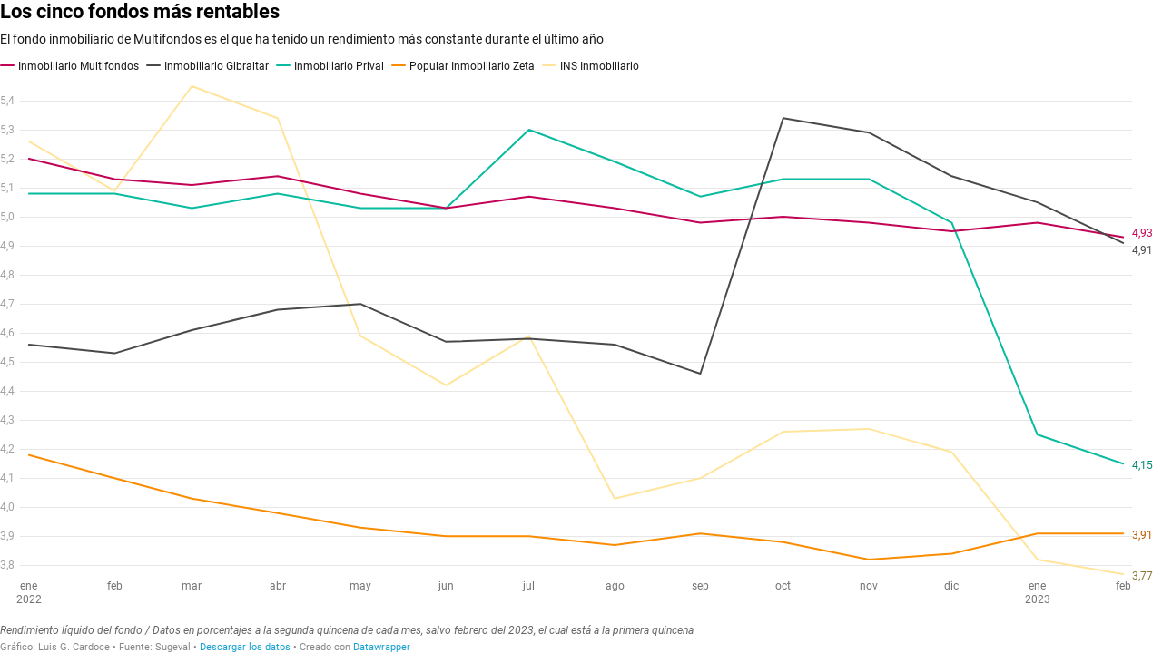

--- FILE ---
content_type: text/javascript
request_url: https://datawrapper.dwcdn.net/lib/vendor/dw-2.0.min.8079add4.js
body_size: 65344
content:
!function(){"use strict";function t(t){try{if(","===t.localeData().delimiters.decimal)return";"}catch(t){}return","}function e(t,e,r){if(null==t||"number"==typeof t&&!Number.isFinite(t))return"";const n=String(t);return-1!==n.indexOf(r)?r+n.replace(new RegExp(r,"g"),r+r)+r:new RegExp(`[\n\r${e}]`).test(n)?r+n+r:n}function r(t){let{delimiter:r=",",quoteChar:n='"',lineTerminator:o="\n"}=arguments.length>1&&void 0!==arguments[1]?arguments[1]:{};return t.map((t=>t.map((t=>e(t,r,n))).join(r))).join(o)}var n={formatDelimited:r,guessDelimiterFromLocale:t},o="1.13.4",a="object"==typeof self&&self.self===self&&self||"object"==typeof global&&global.global===global&&global||Function("return this")()||{},i=Array.prototype,u=Object.prototype,s="undefined"!=typeof Symbol?Symbol.prototype:null,c=i.push,l=i.slice,f=u.toString,p=u.hasOwnProperty,h="undefined"!=typeof ArrayBuffer,d="undefined"!=typeof DataView,m=Array.isArray,g=Object.keys,v=Object.create,b=h&&ArrayBuffer.isView,y=isNaN,w=isFinite,M=!{toString:null}.propertyIsEnumerable("toString"),_=["valueOf","isPrototypeOf","toString","propertyIsEnumerable","hasOwnProperty","toLocaleString"],E=Math.pow(2,53)-1;function x(t,e){return e=null==e?t.length-1:+e,function(){for(var r=Math.max(arguments.length-e,0),n=Array(r),o=0;o<r;o++)n[o]=arguments[o+e];switch(e){case 0:return t.call(this,n);case 1:return t.call(this,arguments[0],n);case 2:return t.call(this,arguments[0],arguments[1],n)}var a=Array(e+1);for(o=0;o<e;o++)a[o]=arguments[o];return a[e]=n,t.apply(this,a)}}function A(t){var e=typeof t;return"function"===e||"object"===e&&!!t}function O(t){return null===t}function N(t){return void 0===t}function k(t){return!0===t||!1===t||"[object Boolean]"===f.call(t)}function Y(t){var e="[object "+t+"]";return function(t){return f.call(t)===e}}var T=Y("String"),S=Y("Number"),D=Y("Date"),R=Y("RegExp"),j=Y("Error"),C=Y("Symbol"),I=Y("ArrayBuffer"),L=Y("Function"),F=a.document&&a.document.childNodes;"function"!=typeof/./&&"object"!=typeof Int8Array&&"function"!=typeof F&&(L=function(t){return"function"==typeof t||!1});var P=L,B=Y("Object"),U=d&&B(new DataView(new ArrayBuffer(8))),H="undefined"!=typeof Map&&B(new Map),z=Y("DataView");var $=U?function(t){return null!=t&&P(t.getInt8)&&I(t.buffer)}:z,G=m||Y("Array");function V(t,e){return null!=t&&p.call(t,e)}var W=Y("Arguments");!function(){W(arguments)||(W=function(t){return V(t,"callee")})}();var q=W;function J(t){return S(t)&&y(t)}function K(t){return function(){return t}}function X(t){return function(e){var r=t(e);return"number"==typeof r&&r>=0&&r<=E}}function Z(t){return function(e){return null==e?void 0:e[t]}}var Q=Z("byteLength"),tt=X(Q),et=/\[object ((I|Ui)nt(8|16|32)|Float(32|64)|Uint8Clamped|Big(I|Ui)nt64)Array\]/;var rt=h?function(t){return b?b(t)&&!$(t):tt(t)&&et.test(f.call(t))}:K(!1),nt=Z("length");function ot(t,e){e=function(t){for(var e={},r=t.length,n=0;n<r;++n)e[t[n]]=!0;return{contains:function(t){return!0===e[t]},push:function(r){return e[r]=!0,t.push(r)}}}(e);var r=_.length,n=t.constructor,o=P(n)&&n.prototype||u,a="constructor";for(V(t,a)&&!e.contains(a)&&e.push(a);r--;)(a=_[r])in t&&t[a]!==o[a]&&!e.contains(a)&&e.push(a)}function at(t){if(!A(t))return[];if(g)return g(t);var e=[];for(var r in t)V(t,r)&&e.push(r);return M&&ot(t,e),e}function it(t,e){var r=at(e),n=r.length;if(null==t)return!n;for(var o=Object(t),a=0;a<n;a++){var i=r[a];if(e[i]!==o[i]||!(i in o))return!1}return!0}function ut(t){return t instanceof ut?t:this instanceof ut?void(this._wrapped=t):new ut(t)}function st(t){return new Uint8Array(t.buffer||t,t.byteOffset||0,Q(t))}ut.VERSION=o,ut.prototype.value=function(){return this._wrapped},ut.prototype.valueOf=ut.prototype.toJSON=ut.prototype.value,ut.prototype.toString=function(){return String(this._wrapped)};var ct="[object DataView]";function lt(t,e,r,n){if(t===e)return 0!==t||1/t==1/e;if(null==t||null==e)return!1;if(t!=t)return e!=e;var o=typeof t;return("function"===o||"object"===o||"object"==typeof e)&&ft(t,e,r,n)}function ft(t,e,r,n){t instanceof ut&&(t=t._wrapped),e instanceof ut&&(e=e._wrapped);var o=f.call(t);if(o!==f.call(e))return!1;if(U&&"[object Object]"==o&&$(t)){if(!$(e))return!1;o=ct}switch(o){case"[object RegExp]":case"[object String]":return""+t==""+e;case"[object Number]":return+t!=+t?+e!=+e:0==+t?1/+t==1/e:+t==+e;case"[object Date]":case"[object Boolean]":return+t==+e;case"[object Symbol]":return s.valueOf.call(t)===s.valueOf.call(e);case"[object ArrayBuffer]":case ct:return ft(st(t),st(e),r,n)}var a="[object Array]"===o;if(!a&&rt(t)){if(Q(t)!==Q(e))return!1;if(t.buffer===e.buffer&&t.byteOffset===e.byteOffset)return!0;a=!0}if(!a){if("object"!=typeof t||"object"!=typeof e)return!1;var i=t.constructor,u=e.constructor;if(i!==u&&!(P(i)&&i instanceof i&&P(u)&&u instanceof u)&&"constructor"in t&&"constructor"in e)return!1}n=n||[];for(var c=(r=r||[]).length;c--;)if(r[c]===t)return n[c]===e;if(r.push(t),n.push(e),a){if((c=t.length)!==e.length)return!1;for(;c--;)if(!lt(t[c],e[c],r,n))return!1}else{var l,p=at(t);if(c=p.length,at(e).length!==c)return!1;for(;c--;)if(!V(e,l=p[c])||!lt(t[l],e[l],r,n))return!1}return r.pop(),n.pop(),!0}function pt(t,e){return lt(t,e)}function ht(t){if(!A(t))return[];var e=[];for(var r in t)e.push(r);return M&&ot(t,e),e}function dt(t){var e=nt(t);return function(r){if(null==r)return!1;var n=ht(r);if(nt(n))return!1;for(var o=0;o<e;o++)if(!P(r[t[o]]))return!1;return t!==yt||!P(r[mt])}}var mt="forEach",gt=["clear","delete"],vt=["get","has","set"],bt=gt.concat(mt,vt),yt=gt.concat(vt),wt=["add"].concat(gt,mt,"has"),Mt=H?dt(bt):Y("Map"),_t=H?dt(yt):Y("WeakMap"),Et=H?dt(wt):Y("Set"),xt=Y("WeakSet");function At(t){for(var e=at(t),r=e.length,n=Array(r),o=0;o<r;o++)n[o]=t[e[o]];return n}function Ot(t){for(var e={},r=at(t),n=0,o=r.length;n<o;n++)e[t[r[n]]]=r[n];return e}function Nt(t){var e=[];for(var r in t)P(t[r])&&e.push(r);return e.sort()}function kt(t,e){return function(r){var n=arguments.length;if(e&&(r=Object(r)),n<2||null==r)return r;for(var o=1;o<n;o++)for(var a=arguments[o],i=t(a),u=i.length,s=0;s<u;s++){var c=i[s];e&&void 0!==r[c]||(r[c]=a[c])}return r}}var Yt=kt(ht),Tt=kt(at),St=kt(ht,!0);function Dt(t){if(!A(t))return{};if(v)return v(t);var e=function(){};e.prototype=t;var r=new e;return e.prototype=null,r}function Rt(t){return A(t)?G(t)?t.slice():Yt({},t):t}function jt(t){return G(t)?t:[t]}function Ct(t){return ut.toPath(t)}function It(t,e){for(var r=e.length,n=0;n<r;n++){if(null==t)return;t=t[e[n]]}return r?t:void 0}function Lt(t,e,r){var n=It(t,Ct(e));return N(n)?r:n}function Ft(t){return t}function Pt(t){return t=Tt({},t),function(e){return it(e,t)}}function Bt(t){return t=Ct(t),function(e){return It(e,t)}}function Ut(t,e,r){if(void 0===e)return t;switch(null==r?3:r){case 1:return function(r){return t.call(e,r)};case 3:return function(r,n,o){return t.call(e,r,n,o)};case 4:return function(r,n,o,a){return t.call(e,r,n,o,a)}}return function(){return t.apply(e,arguments)}}function Ht(t,e,r){return null==t?Ft:P(t)?Ut(t,e,r):A(t)&&!G(t)?Pt(t):Bt(t)}function zt(t,e){return Ht(t,e,1/0)}function $t(t,e,r){return ut.iteratee!==zt?ut.iteratee(t,e):Ht(t,e,r)}function Gt(){}function Vt(t,e){return null==e&&(e=t,t=0),t+Math.floor(Math.random()*(e-t+1))}ut.toPath=jt,ut.iteratee=zt;var Wt=Date.now||function(){return(new Date).getTime()};function qt(t){var e=function(e){return t[e]},r="(?:"+at(t).join("|")+")",n=RegExp(r),o=RegExp(r,"g");return function(t){return t=null==t?"":""+t,n.test(t)?t.replace(o,e):t}}var Jt={"&":"&amp;","<":"&lt;",">":"&gt;",'"':"&quot;","'":"&#x27;","`":"&#x60;"},Kt=qt(Jt),Xt=qt(Ot(Jt)),Zt=ut.templateSettings={evaluate:/<%([\s\S]+?)%>/g,interpolate:/<%=([\s\S]+?)%>/g,escape:/<%-([\s\S]+?)%>/g},Qt=/(.)^/,te={"'":"'","\\":"\\","\r":"r","\n":"n","\u2028":"u2028","\u2029":"u2029"},ee=/\\|'|\r|\n|\u2028|\u2029/g;function re(t){return"\\"+te[t]}var ne=/^\s*(\w|\$)+\s*$/;var oe=0;function ae(t,e,r,n,o){if(!(n instanceof e))return t.apply(r,o);var a=Dt(t.prototype),i=t.apply(a,o);return A(i)?i:a}var ie=x((function(t,e){var r=ie.placeholder,n=function(){for(var o=0,a=e.length,i=Array(a),u=0;u<a;u++)i[u]=e[u]===r?arguments[o++]:e[u];for(;o<arguments.length;)i.push(arguments[o++]);return ae(t,n,this,this,i)};return n}));ie.placeholder=ut;var ue=x((function(t,e,r){if(!P(t))throw new TypeError("Bind must be called on a function");var n=x((function(o){return ae(t,n,e,this,r.concat(o))}));return n})),se=X(nt);function ce(t,e,r,n){if(n=n||[],e||0===e){if(e<=0)return n.concat(t)}else e=1/0;for(var o=n.length,a=0,i=nt(t);a<i;a++){var u=t[a];if(se(u)&&(G(u)||q(u)))if(e>1)ce(u,e-1,r,n),o=n.length;else for(var s=0,c=u.length;s<c;)n[o++]=u[s++];else r||(n[o++]=u)}return n}var le=x((function(t,e){var r=(e=ce(e,!1,!1)).length;if(r<1)throw new Error("bindAll must be passed function names");for(;r--;){var n=e[r];t[n]=ue(t[n],t)}return t}));var fe=x((function(t,e,r){return setTimeout((function(){return t.apply(null,r)}),e)})),pe=ie(fe,ut,1);function he(t,e,r){var n,o,a,i,u,s=function(){var c=Wt()-o;e>c?n=setTimeout(s,e-c):(n=null,r||(i=t.apply(u,a)),n||(a=u=null))},c=x((function(c){return u=this,a=c,o=Wt(),n||(n=setTimeout(s,e),r&&(i=t.apply(u,a))),i}));return c.cancel=function(){clearTimeout(n),n=a=u=null},c}function de(t){return function(){return!t.apply(this,arguments)}}function me(t,e){var r;return function(){return--t>0&&(r=e.apply(this,arguments)),t<=1&&(e=null),r}}var ge=ie(me,2);function ve(t,e,r){e=$t(e,r);for(var n,o=at(t),a=0,i=o.length;a<i;a++)if(e(t[n=o[a]],n,t))return n}function be(t){return function(e,r,n){r=$t(r,n);for(var o=nt(e),a=t>0?0:o-1;a>=0&&a<o;a+=t)if(r(e[a],a,e))return a;return-1}}var ye=be(1),we=be(-1);function Me(t,e,r,n){for(var o=(r=$t(r,n,1))(e),a=0,i=nt(t);a<i;){var u=Math.floor((a+i)/2);r(t[u])<o?a=u+1:i=u}return a}function _e(t,e,r){return function(n,o,a){var i=0,u=nt(n);if("number"==typeof a)t>0?i=a>=0?a:Math.max(a+u,i):u=a>=0?Math.min(a+1,u):a+u+1;else if(r&&a&&u)return n[a=r(n,o)]===o?a:-1;if(o!=o)return(a=e(l.call(n,i,u),J))>=0?a+i:-1;for(a=t>0?i:u-1;a>=0&&a<u;a+=t)if(n[a]===o)return a;return-1}}var Ee=_e(1,ye,Me),xe=_e(-1,we);function Ae(t,e,r){var n=(se(t)?ye:ve)(t,e,r);if(void 0!==n&&-1!==n)return t[n]}function Oe(t,e,r){var n,o;if(e=Ut(e,r),se(t))for(n=0,o=t.length;n<o;n++)e(t[n],n,t);else{var a=at(t);for(n=0,o=a.length;n<o;n++)e(t[a[n]],a[n],t)}return t}function Ne(t,e,r){e=$t(e,r);for(var n=!se(t)&&at(t),o=(n||t).length,a=Array(o),i=0;i<o;i++){var u=n?n[i]:i;a[i]=e(t[u],u,t)}return a}function ke(t){var e=function(e,r,n,o){var a=!se(e)&&at(e),i=(a||e).length,u=t>0?0:i-1;for(o||(n=e[a?a[u]:u],u+=t);u>=0&&u<i;u+=t){var s=a?a[u]:u;n=r(n,e[s],s,e)}return n};return function(t,r,n,o){var a=arguments.length>=3;return e(t,Ut(r,o,4),n,a)}}var Ye=ke(1),Te=ke(-1);function Se(t,e,r){var n=[];return e=$t(e,r),Oe(t,(function(t,r,o){e(t,r,o)&&n.push(t)})),n}function De(t,e,r){e=$t(e,r);for(var n=!se(t)&&at(t),o=(n||t).length,a=0;a<o;a++){var i=n?n[a]:a;if(!e(t[i],i,t))return!1}return!0}function Re(t,e,r){e=$t(e,r);for(var n=!se(t)&&at(t),o=(n||t).length,a=0;a<o;a++){var i=n?n[a]:a;if(e(t[i],i,t))return!0}return!1}function je(t,e,r,n){return se(t)||(t=At(t)),("number"!=typeof r||n)&&(r=0),Ee(t,e,r)>=0}var Ce=x((function(t,e,r){var n,o;return P(e)?o=e:(e=Ct(e),n=e.slice(0,-1),e=e[e.length-1]),Ne(t,(function(t){var a=o;if(!a){if(n&&n.length&&(t=It(t,n)),null==t)return;a=t[e]}return null==a?a:a.apply(t,r)}))}));function Ie(t,e){return Ne(t,Bt(e))}function Le(t,e,r){var n,o,a=-1/0,i=-1/0;if(null==e||"number"==typeof e&&"object"!=typeof t[0]&&null!=t)for(var u=0,s=(t=se(t)?t:At(t)).length;u<s;u++)null!=(n=t[u])&&n>a&&(a=n);else e=$t(e,r),Oe(t,(function(t,r,n){((o=e(t,r,n))>i||o===-1/0&&a===-1/0)&&(a=t,i=o)}));return a}var Fe=/[^\ud800-\udfff]|[\ud800-\udbff][\udc00-\udfff]|[\ud800-\udfff]/g;function Pe(t){return t?G(t)?l.call(t):T(t)?t.match(Fe):se(t)?Ne(t,Ft):At(t):[]}function Be(t,e,r){if(null==e||r)return se(t)||(t=At(t)),t[Vt(t.length-1)];var n=Pe(t),o=nt(n);e=Math.max(Math.min(e,o),0);for(var a=o-1,i=0;i<e;i++){var u=Vt(i,a),s=n[i];n[i]=n[u],n[u]=s}return n.slice(0,e)}function Ue(t){return Be(t,1/0)}function He(t,e){return function(r,n,o){var a=e?[[],[]]:{};return n=$t(n,o),Oe(r,(function(e,o){var i=n(e,o,r);t(a,e,i)})),a}}var ze=He((function(t,e,r){V(t,r)?t[r].push(e):t[r]=[e]})),$e=He((function(t,e,r){t[r]=e})),Ge=He((function(t,e,r){V(t,r)?t[r]++:t[r]=1})),Ve=He((function(t,e,r){t[r?0:1].push(e)}),!0);function We(t,e,r){return e in r}var qe=x((function(t,e){var r={},n=e[0];if(null==t)return r;P(n)?(e.length>1&&(n=Ut(n,e[1])),e=ht(t)):(n=We,e=ce(e,!1,!1),t=Object(t));for(var o=0,a=e.length;o<a;o++){var i=e[o],u=t[i];n(u,i,t)&&(r[i]=u)}return r})),Je=x((function(t,e){var r,n=e[0];return P(n)?(n=de(n),e.length>1&&(r=e[1])):(e=Ne(ce(e,!1,!1),String),n=function(t,r){return!je(e,r)}),qe(t,n,r)}));function Ke(t,e,r){return l.call(t,0,Math.max(0,t.length-(null==e||r?1:e)))}function Xe(t,e,r){return null==t||t.length<1?null==e||r?void 0:[]:null==e||r?t[0]:Ke(t,t.length-e)}function Ze(t,e,r){return l.call(t,null==e||r?1:e)}function Qe(t,e){return ce(t,e,!1)}var tr=x((function(t,e){return e=ce(e,!0,!0),Se(t,(function(t){return!je(e,t)}))})),er=x((function(t,e){return tr(t,e)}));function rr(t,e,r,n){k(e)||(n=r,r=e,e=!1),null!=r&&(r=$t(r,n));for(var o=[],a=[],i=0,u=nt(t);i<u;i++){var s=t[i],c=r?r(s,i,t):s;e&&!r?(i&&a===c||o.push(s),a=c):r?je(a,c)||(a.push(c),o.push(s)):je(o,s)||o.push(s)}return o}var nr=x((function(t){return rr(ce(t,!0,!0))}));function or(t){for(var e=t&&Le(t,nt).length||0,r=Array(e),n=0;n<e;n++)r[n]=Ie(t,n);return r}var ar=x(or);function ir(t,e,r){null==e&&(e=t||0,t=0),r||(r=e<t?-1:1);for(var n=Math.max(Math.ceil((e-t)/r),0),o=Array(n),a=0;a<n;a++,t+=r)o[a]=t;return o}function ur(t,e){return t._chain?ut(e).chain():e}function sr(t){return Oe(Nt(t),(function(e){var r=ut[e]=t[e];ut.prototype[e]=function(){var t=[this._wrapped];return c.apply(t,arguments),ur(this,r.apply(ut,t))}})),ut}Oe(["pop","push","reverse","shift","sort","splice","unshift"],(function(t){var e=i[t];ut.prototype[t]=function(){var r=this._wrapped;return null!=r&&(e.apply(r,arguments),"shift"!==t&&"splice"!==t||0!==r.length||delete r[0]),ur(this,r)}})),Oe(["concat","join","slice"],(function(t){var e=i[t];ut.prototype[t]=function(){var t=this._wrapped;return null!=t&&(t=e.apply(t,arguments)),ur(this,t)}}));var cr=Object.freeze({__proto__:null,VERSION:o,restArguments:x,isObject:A,isNull:O,isUndefined:N,isBoolean:k,isElement:function(t){return!(!t||1!==t.nodeType)},isString:T,isNumber:S,isDate:D,isRegExp:R,isError:j,isSymbol:C,isArrayBuffer:I,isDataView:$,isArray:G,isFunction:P,isArguments:q,isFinite:function(t){return!C(t)&&w(t)&&!isNaN(parseFloat(t))},isNaN:J,isTypedArray:rt,isEmpty:function(t){if(null==t)return!0;var e=nt(t);return"number"==typeof e&&(G(t)||T(t)||q(t))?0===e:0===nt(at(t))},isMatch:it,isEqual:pt,isMap:Mt,isWeakMap:_t,isSet:Et,isWeakSet:xt,keys:at,allKeys:ht,values:At,pairs:function(t){for(var e=at(t),r=e.length,n=Array(r),o=0;o<r;o++)n[o]=[e[o],t[e[o]]];return n},invert:Ot,functions:Nt,methods:Nt,extend:Yt,extendOwn:Tt,assign:Tt,defaults:St,create:function(t,e){var r=Dt(t);return e&&Tt(r,e),r},clone:Rt,tap:function(t,e){return e(t),t},get:Lt,has:function(t,e){for(var r=(e=Ct(e)).length,n=0;n<r;n++){var o=e[n];if(!V(t,o))return!1;t=t[o]}return!!r},mapObject:function(t,e,r){e=$t(e,r);for(var n=at(t),o=n.length,a={},i=0;i<o;i++){var u=n[i];a[u]=e(t[u],u,t)}return a},identity:Ft,constant:K,noop:Gt,toPath:jt,property:Bt,propertyOf:function(t){return null==t?Gt:function(e){return Lt(t,e)}},matcher:Pt,matches:Pt,times:function(t,e,r){var n=Array(Math.max(0,t));e=Ut(e,r,1);for(var o=0;o<t;o++)n[o]=e(o);return n},random:Vt,now:Wt,escape:Kt,unescape:Xt,templateSettings:Zt,template:function(t,e,r){!e&&r&&(e=r),e=St({},e,ut.templateSettings);var n=RegExp([(e.escape||Qt).source,(e.interpolate||Qt).source,(e.evaluate||Qt).source].join("|")+"|$","g"),o=0,a="__p+='";t.replace(n,(function(e,r,n,i,u){return a+=t.slice(o,u).replace(ee,re),o=u+e.length,r?a+="'+\n((__t=("+r+"))==null?'':_.escape(__t))+\n'":n?a+="'+\n((__t=("+n+"))==null?'':__t)+\n'":i&&(a+="';\n"+i+"\n__p+='"),e})),a+="';\n";var i,u=e.variable;if(u){if(!ne.test(u))throw new Error("variable is not a bare identifier: "+u)}else a="with(obj||{}){\n"+a+"}\n",u="obj";a="var __t,__p='',__j=Array.prototype.join,print=function(){__p+=__j.call(arguments,'');};\n"+a+"return __p;\n";try{i=new Function(u,"_",a)}catch(t){throw t.source=a,t}var s=function(t){return i.call(this,t,ut)};return s.source="function("+u+"){\n"+a+"}",s},result:function(t,e,r){var n=(e=Ct(e)).length;if(!n)return P(r)?r.call(t):r;for(var o=0;o<n;o++){var a=null==t?void 0:t[e[o]];void 0===a&&(a=r,o=n),t=P(a)?a.call(t):a}return t},uniqueId:function(t){var e=++oe+"";return t?t+e:e},chain:function(t){var e=ut(t);return e._chain=!0,e},iteratee:zt,partial:ie,bind:ue,bindAll:le,memoize:function(t,e){var r=function(n){var o=r.cache,a=""+(e?e.apply(this,arguments):n);return V(o,a)||(o[a]=t.apply(this,arguments)),o[a]};return r.cache={},r},delay:fe,defer:pe,throttle:function(t,e,r){var n,o,a,i,u=0;r||(r={});var s=function(){u=!1===r.leading?0:Wt(),n=null,i=t.apply(o,a),n||(o=a=null)},c=function(){var c=Wt();u||!1!==r.leading||(u=c);var l=e-(c-u);return o=this,a=arguments,l<=0||l>e?(n&&(clearTimeout(n),n=null),u=c,i=t.apply(o,a),n||(o=a=null)):n||!1===r.trailing||(n=setTimeout(s,l)),i};return c.cancel=function(){clearTimeout(n),u=0,n=o=a=null},c},debounce:he,wrap:function(t,e){return ie(e,t)},negate:de,compose:function(){var t=arguments,e=t.length-1;return function(){for(var r=e,n=t[e].apply(this,arguments);r--;)n=t[r].call(this,n);return n}},after:function(t,e){return function(){if(--t<1)return e.apply(this,arguments)}},before:me,once:ge,findKey:ve,findIndex:ye,findLastIndex:we,sortedIndex:Me,indexOf:Ee,lastIndexOf:xe,find:Ae,detect:Ae,findWhere:function(t,e){return Ae(t,Pt(e))},each:Oe,forEach:Oe,map:Ne,collect:Ne,reduce:Ye,foldl:Ye,inject:Ye,reduceRight:Te,foldr:Te,filter:Se,select:Se,reject:function(t,e,r){return Se(t,de($t(e)),r)},every:De,all:De,some:Re,any:Re,contains:je,includes:je,include:je,invoke:Ce,pluck:Ie,where:function(t,e){return Se(t,Pt(e))},max:Le,min:function(t,e,r){var n,o,a=1/0,i=1/0;if(null==e||"number"==typeof e&&"object"!=typeof t[0]&&null!=t)for(var u=0,s=(t=se(t)?t:At(t)).length;u<s;u++)null!=(n=t[u])&&n<a&&(a=n);else e=$t(e,r),Oe(t,(function(t,r,n){((o=e(t,r,n))<i||o===1/0&&a===1/0)&&(a=t,i=o)}));return a},shuffle:Ue,sample:Be,sortBy:function(t,e,r){var n=0;return e=$t(e,r),Ie(Ne(t,(function(t,r,o){return{value:t,index:n++,criteria:e(t,r,o)}})).sort((function(t,e){var r=t.criteria,n=e.criteria;if(r!==n){if(r>n||void 0===r)return 1;if(r<n||void 0===n)return-1}return t.index-e.index})),"value")},groupBy:ze,indexBy:$e,countBy:Ge,partition:Ve,toArray:Pe,size:function(t){return null==t?0:se(t)?t.length:at(t).length},pick:qe,omit:Je,first:Xe,head:Xe,take:Xe,initial:Ke,last:function(t,e,r){return null==t||t.length<1?null==e||r?void 0:[]:null==e||r?t[t.length-1]:Ze(t,Math.max(0,t.length-e))},rest:Ze,tail:Ze,drop:Ze,compact:function(t){return Se(t,Boolean)},flatten:Qe,without:er,uniq:rr,unique:rr,union:nr,intersection:function(t){for(var e=[],r=arguments.length,n=0,o=nt(t);n<o;n++){var a=t[n];if(!je(e,a)){var i;for(i=1;i<r&&je(arguments[i],a);i++);i===r&&e.push(a)}}return e},difference:tr,unzip:or,transpose:or,zip:ar,object:function(t,e){for(var r={},n=0,o=nt(t);n<o;n++)e?r[t[n]]=e[n]:r[t[n][0]]=t[n][1];return r},range:ir,chunk:function(t,e){if(null==e||e<1)return[];for(var r=[],n=0,o=t.length;n<o;)r.push(l.call(t,n,n+=e));return r},mixin:sr,default:ut}),lr=sr(cr);function fr(e){const n={},o=e.slice(0);function a(t){const e=t.name();let r,o,a;for(e?(r=e,o=0,a=r):(r="X",o=1,a=`${r}.${o}`);Object.prototype.hasOwnProperty.call(n,a);)a=`${r}.${++o}`;a!==e&&t.name(a,e)}e.forEach((t=>{a(t),n[t.name()]=t}));const i={columns:()=>e,column(t){if(T(t)){if(void 0!==n[t])return n[t];throw new Error('No column found with that name: "'+t+'"')}if(!(t<0)){if(void 0!==e[t])return e[t];throw new Error("No column found with that name or index: "+t)}},numColumns:()=>e.length,numRows:()=>e.length?e[0].length:0,eachColumn(t){e.forEach(t)},hasColumn:t=>void 0!==(T(t)?n[t]:e[t]),indexOf:t=>i.hasColumn(t)?e.indexOf(n[t]):-1,list:()=>e.length?ir(e[0].length).map(i.row):[],row(t){if(!e.length||t>=e[0].length)return{};const r={};return e.forEach((e=>{r[e.name()]=e.val(t)})),r},csv(){let{includeComputedColumns:n=!0,includeHeader:a=!0,includeOrder:u=!0,includeFiltered:s=!1,numeral:c=null,...l}=arguments.length>0&&void 0!==arguments[0]?arguments[0]:{};if(!e.length)return"";const f=i.numRows(),p=(u?e:o).filter((t=>!(!n&&t.isComputed)&&!(!s&&-1===e.indexOf(t)))).map((t=>[...a?[t.title()]:[],...t.formatted(c)])),h=p[0].map(((t,e)=>p.map((t=>t[e])))).slice(0,f+1);return!l.delimiter&&c&&(l.delimiter=t(c)),r(h,l)},toCSV(){return this.csv(...arguments)},filterColumns:t=>(e=e.filter((e=>!t[e.name()])),Oe(t,((t,e)=>{t&&n[e]&&delete n[e]})),i),eachRow(t){var e;for(e=0;e<i.numRows();e++)t(e);return i},add:t=>(a(t),e.push(t),n[t.name()]=t,o.push(t),i),limitRows:t=>(e.forEach((e=>{e.limitRows(t)})),i),limitColumns:t=>(e.length>t&&(e.length=t,o.length=t),i),columnOrder(t){if(arguments.length){const r=e.map(((r,n)=>{const o=t.indexOf(n);return[r,-1!==o?o:e.length]}));return e=r.sort(((t,e)=>t[1]-e[1])).map((t=>t[0])),i}return e.map((function(t){return o.indexOf(t)}))},align(){let t=arguments.length>0&&void 0!==arguments[0]?arguments[0]:"";const r=Math.max(...e.map((t=>t.length)));for(const n of e){const e=Array(r-n.length).fill(t);n.add(...e)}},clone:()=>fr(e.map((t=>t.clone()))),clear(){for(const t of e)t.clear()},deleteRow(){for(var t=arguments.length,r=new Array(t),n=0;n<t;n++)r[n]=arguments[n];r.sort();for(const t of e){let e=0;r.forEach((r=>{const n=t.deleteRow(r-e);e+=n.length}))}return i}};return i}lr._=lr;const pr=/^ */.source,hr=/[*']* *$/.source,dr=/[ \-/.]?/.source,mr=/[ \-/.]/.source,gr=/[ \-/.;,]/.source,vr=/[ \-|T]/.source,br=/[ \-/.m]/.source,yr={YY:{parse:/['’‘]?(\d{2})/},YYYY:{test:/([12]\d{3})/,parse:/(\d{4})/},YYYY2:{test:/(?:1[7-9]|20)\d{2}/,parse:/(\d{4})/},H:{parse:/h([12])/},Q:{parse:/q([1234])/},W:{parse:/w([0-5]?[0-9])/},MM:{test:/(0?[1-9]|1[0-2])/,parse:/(0?[1-9]|1[0-2])/},DD:{parse:/(0?[1-9]|[1-2][0-9]|3[01])/},DOW:{parse:/([0-7])/},HHMM:{parse:/(0?\d|1\d|2[0-3]):([0-5]\d)(?::([0-5]\d))? *(AM|PM)?/}},wr={0:["JAN","JANUARY","JANUAR","JÄNNER","JÄN","JANV","JANVIER","ENE","ENERO","GEN","GENNAIO","JANEIRO"],1:["FEB","FEBRUARY","FEBR","FEBRUAR","FÉV","FÉVR","FÉVRIER","FEBRERO","FEBBRAIO","FEV","FEVEREIRO"],2:["MAR","MÄR","MARCH","MRZ","MÄRZ","MARS","MARS","MARZO","MARZO","MARÇO"],3:["APR","APRIL","APR","APRIL","AVR","AVRIL","ABR","ABRIL","APRILE"],4:["MAY","MAI","MAYO","MAG","MAGGIO","MAIO","MAJ"],5:["JUN","JUNE","JUNI","JUIN","JUNIO","GIU","GIUGNO","JUNHO"],6:["JUL","JULY","JULI","JUIL","JUILLET","JULIO","LUG","LUGLIO","JULHO"],7:["AUG","AUGUST","AOÛT","AGO","AGOSTO"],8:["SEP","SEPTEMBER","SEPT","SEPTEMBRE","SEPTIEMBRE","SET","SETTEMBRE","SETEMBRO"],9:["OCT","OCTOBER","OKT","OKTOBER","OCTOBRE","OCTUBRE","OTT","OTTOBRE","OUT","OUTUBRO"],10:["NOV","NOVEMBER","NOVEMBER","NOVEMBRE","NOVIEMBRE","NOVEMBRE","NOVEMBRO"],11:["DEC","DECEMBER","DEZ","DES","DEZEMBER","DÉC","DÉCEMBRE","DIC","DICIEMBRE","DICEMBRE","DESEMBER","DEZEMBRO"]},Mr={};Oe(wr,(function(t,e){Oe(t,(function(t){Mr[t]=e}))})),yr.MMM={parse:new RegExp("("+Qe(At(wr)).join("|")+")")};const _r=/^(?:([1-9]\d{3})(-?)(?:(0\d|1[012]))\2(0\d|1\d|2\d|3[01]))T([01]\d|2[0-3])(:?)([0-5]\d)(?:\6([0-5]\d)(?:\.(\d{3}))?)?(Z|[+-][01]\d(?:\6[0-5]\d)?)$/;Oe(yr,(function(t){t.parse=t.parse.source,R(t.test)?t.test=t.test.source:t.test=t.parse}));var Er={YYYY:{test:xr(yr.YYYY2.test),parse:xr(yr.YYYY2.parse),precision:"year"},"YYYY-H":{test:xr(yr.YYYY.test,dr,yr.H.test),parse:xr(yr.YYYY.parse,dr,yr.H.parse),precision:"half"},"H-YYYY":{test:xr(yr.H.test,mr,yr.YYYY.test),parse:xr(yr.H.parse,mr,yr.YYYY.parse),precision:"half"},"YYYY-Q":{test:xr(yr.YYYY.test,dr,yr.Q.test),parse:xr(yr.YYYY.parse,dr,yr.Q.parse),precision:"quarter"},"Q-YYYY":{test:xr(yr.Q.test,mr,yr.YYYY.test),parse:xr(yr.Q.parse,mr,yr.YYYY.parse),precision:"quarter"},"YYYY-M":{test:xr(yr.YYYY.test,br,yr.MM.test),parse:xr(yr.YYYY.parse,br,yr.MM.parse),precision:"month"},"M-YYYY":{test:xr(yr.MM.test,mr,yr.YYYY.test),parse:xr(yr.MM.parse,mr,yr.YYYY.parse),precision:"month"},"YYYY-MMM":{test:xr(yr.YYYY.test,mr,yr.MMM.parse),parse:xr(yr.YYYY.parse,mr,yr.MMM.parse),precision:"month"},"MMM-YYYY":{test:xr(yr.MMM.parse,mr,yr.YYYY.test),parse:xr(yr.MMM.parse,mr,yr.YYYY.parse),precision:"month"},"MMM-YY":{test:xr(yr.MMM.parse,mr,yr.YY.test),parse:xr(yr.MMM.parse,mr,yr.YY.parse),precision:"month"},MMM:{test:xr(yr.MMM.parse),parse:xr(yr.MMM.parse),precision:"month"},"YYYY-WW":{test:xr(yr.YYYY.test,dr,yr.W.test),parse:xr(yr.YYYY.parse,dr,yr.W.parse),precision:"week"},"WW-YYYY":{test:xr(yr.W.test,mr,yr.YYYY.test),parse:xr(yr.W.parse,mr,yr.YYYY.parse),precision:"week"},"MM/DD/YYYY":{test:xr(yr.MM.test,"([\\-\\/])",yr.DD.test,"\\2",yr.YYYY.test),parse:xr(yr.MM.parse,"([\\-\\/])",yr.DD.parse,"\\2",yr.YYYY.parse),precision:"day"},"MM/DD/YY":{test:xr(yr.MM.test,"([\\-\\/])",yr.DD.test,"\\2",yr.YY.test),parse:xr(yr.MM.parse,"([\\-\\/])",yr.DD.parse,"\\2",yr.YY.parse),precision:"day"},"DD/MM/YY":{test:xr(yr.DD.test,"([\\-\\.\\/ ?])",yr.MM.test,"\\2",yr.YY.test),parse:xr(yr.DD.parse,"([\\-\\.\\/ ?])",yr.MM.parse,"\\2",yr.YY.parse),precision:"day"},"DD/MM/YYYY":{test:xr(yr.DD.test,"([\\-\\.\\/ ?])",yr.MM.test,"\\2",yr.YYYY.test),parse:xr(yr.DD.parse,"([\\-\\.\\/ ?])",yr.MM.parse,"\\2",yr.YYYY.parse),precision:"day"},"DD/MMM/YYYY":{test:xr(yr.DD.test,"([\\-\\.\\/ ?])",yr.MMM.test,"\\2",yr.YYYY.test),parse:xr(yr.DD.parse,"([\\-\\.\\/ ?])",yr.MMM.parse,"\\2",yr.YYYY.parse),precision:"day"},"DD/MMM/YY":{test:xr(yr.DD.test,"([\\-\\.\\/ ?])",yr.MMM.test,"\\2",yr.YY.test),parse:xr(yr.DD.parse,"([\\-\\.\\/ ?])",yr.MMM.parse,"\\2",yr.YY.parse),precision:"day"},"YYYY-MM-DD":{test:xr(yr.YYYY.test,"([\\-\\.\\/ ?])",yr.MM.test,"\\2",yr.DD.test),parse:xr(yr.YYYY.parse,"([\\-\\.\\/ ?])",yr.MM.parse,"\\2",yr.DD.parse),precision:"day"},"MMM-DD-YYYY":{test:xr(yr.MMM.test,mr,yr.DD.test,gr,yr.YYYY.test),parse:xr(yr.MMM.parse,mr,yr.DD.parse,gr,yr.YYYY.parse),precision:"day"},"YYYY-WW-d":{test:xr(yr.YYYY.test,dr,yr.W.test,mr,yr.DOW.test),parse:xr(yr.YYYY.parse,dr,yr.W.parse,mr,yr.DOW.parse),precision:"day"},"MM/DD/YYYY HH:MM":{test:xr(yr.MM.test,"([\\-\\/])",yr.DD.test,"\\2",yr.YYYY.test,vr,yr.HHMM.test),parse:xr(yr.MM.parse,"([\\-\\/])",yr.DD.parse,"\\2",yr.YYYY.parse,vr,yr.HHMM.parse),precision:"day-minutes"},"DD.MM.YYYY HH:MM":{test:xr(yr.DD.test,"([\\-\\.\\/ ?])",yr.MM.test,"\\2",yr.YYYY.test,vr,yr.HHMM.test),parse:xr(yr.DD.parse,"([\\-\\.\\/ ?])",yr.MM.parse,"\\2",yr.YYYY.parse,vr,yr.HHMM.parse),precision:"day-minutes"},"YYYY-MM-DD HH:MM":{test:xr(yr.YYYY.test,"([\\-\\.\\/ ?])",yr.MM.test,"\\2",yr.DD.test,vr,yr.HHMM.test),parse:xr(yr.YYYY.parse,"([\\-\\.\\/ ?])",yr.MM.parse,"\\2",yr.DD.parse,vr,yr.HHMM.parse),precision:"day-minutes"},ISO8601:{test:_r,parse:_r,precision:"day-seconds"}};function xr(){return new RegExp(pr+Array.prototype.slice.call(arguments).join(" *")+hr,"i")}function Ar(t,e){var r=Er[e];return R(r.test)?r.test.test(t):r.test(t,e)}function Or(t,e,r){var n=new Date(Date.UTC(t,0,3));return n.setUTCDate(3-n.getUTCDay()+7*(e-1)+parseInt(r,10)),n}function Nr(t,e){return 12!==t?t+("PM"===e?12:0):"AM"===e?0:12}var kr,Yr={text:function(){return{parse:Ft,errors:function(){return 0},name:function(){return"text"},isValid:function(){return!0},format:function(){}}},number:function(t){let e,r=0;const n={"-.":/^ *[-–—−]?[0-9]*(\.[0-9]+)?(e[+-][0-9]+)?%? *$/,"-,":/^ *[-–—−]?[0-9]*(,[0-9]+)?%? *$/,",.":/^ *[-–—−]?[0-9]{1,3}(,[0-9]{3})*(\.[0-9]+)?%? *$/,".,":/^ *[-–—−]?[0-9]{1,3}(\.[0-9]{3})*(,[0-9]+)?%? *$/," .":/^ *[-–—−]?[0-9]{1,3}([   ][0-9]{3})*(\.[0-9]+)?%? *$/," ,":/^ *[-–—−]?[0-9]{1,3}([   ][0-9]{3})*(,[0-9]+)?%? *$/,"'.":/^ *[-–—−]?[0-9]{1,3}('[0-9]{3})*(\.[0-9]+)?%? *$/},o={"-.":"1234.56","-,":"1234,56",",.":"1,234.56",".,":"1.234,56"," .":"1 234.56"," ,":"1 234,56"," .":"1 234.56"," ,":"1 234,56"," .":"1 234.56"," ,":"1 234,56"},a={na:1,"n/a":1,"-":1,":":1},i={},u=["-.",0];Oe(t=t||[],(function(t){Oe(n,(function(e,r){void 0===i[r]&&(i[r]=0),e.test(t)&&(i[r]+=1,i[r]>u[1]&&(u[0]=r,u[1]=i[r]))}))})),e=u[0];var s={parse:function(t){if(S(t)||N(t)||O(t))return t;var n=t.replace("%","").replace("−","-").replace(/[   ]/g,"").replace("–","-").replace("—","-");return"-"!==e[0]&&(n=n.replace(new RegExp("."===e[0]?"\\.":e[0],"g"),"")),"."!==e[1]&&(n=n.replace(e[1],".")),isNaN(n)||""===n?(a[n.toLowerCase()]||""===n||r++,t):Number(n)},toNum:function(t){return t},fromNum:function(t){return t},errors:function(){return r},name:function(){return"number"},isValid:function(t){return""===t||a[String(t).toLowerCase()]||S(s.parse(t))},ambiguousFormats:function(){var t=[];return Oe(i,(function(e,r){e===u[1]&&t.push([r,o[r]])})),t},format:function(t){return arguments.length?(e=t,s):e}};return s},date:function(t){let e,r=0;const n={},o=["",0];t=t||[],Oe(Er,(function(e,r){Oe(t,(function(t){void 0===n[r]&&(n[r]=0),Ar(String(t).toUpperCase(),r)&&(n[r]+=1,n[r]>o[1]&&(o[0]=r,o[1]=n[r]))}))})),e=o[0];const a={parse:function(t){if(D(t)||N(t))return t;if(!e||!T(t))return r++,t;var n,o,a,i=(n=t.toUpperCase(),R((a=Er[o=e]).parse)?n.match(a.parse):a.parse(n,o));if(!i)return r++,t;function u(t){return(t=+t)<30?2e3+t:1900+t}Ar(t,e)||r++;var s=(new Date).getFullYear();switch(e){case"YYYY":return new Date(i[1],0,1);case"YYYY-H":return new Date(i[1],6*(i[2]-1),1);case"H-YYYY":return new Date(i[2],6*(i[1]-1),1);case"YYYY-Q":return new Date(i[1],3*(i[2]-1),1);case"Q-YYYY":return new Date(i[2],3*(i[1]-1),1);case"YYYY-M":return new Date(i[1],i[2]-1,1);case"M-YYYY":return new Date(i[2],i[1]-1,1);case"YYYY-MMM":return new Date(+i[1],Mr[i[2]],1);case"MMM-YYYY":return new Date(+i[2],Mr[i[1]],1);case"MMM-YY":return new Date(u(+i[2]),Mr[i[1]],1);case"MMM":return new Date(s,Mr[i[1]],1);case"YYYY-WW":return Or(i[1],i[2],1);case"WW-YYYY":return Or(i[2],i[1],1);case"YYYY-WW-d":return Or(i[1],i[2],i[3]);case"YYYY-MM-DD":return new Date(i[1],i[3]-1,i[4]);case"DD/MM/YYYY":return new Date(i[4],i[3]-1,i[1]);case"DD/MMM/YYYY":return new Date(i[4],Mr[i[3]],i[1]);case"DD/MMM/YY":return new Date(u(i[4]),Mr[i[3]],i[1]);case"MM/DD/YYYY":return new Date(i[4],i[1]-1,i[3]);case"MM/DD/YY":return new Date(u(i[4]),i[1]-1,i[3]);case"DD/MM/YY":return new Date(u(i[4]),i[3]-1,i[1]);case"MMM-DD-YYYY":return new Date(i[3],Mr[i[1]],i[2]);case"YYYY-MM-DD HH:MM":return new Date(+i[1],i[3]-1,+i[4],Nr(+i[5],i[8]),+i[6]||0,+i[7]||0);case"DD.MM.YYYY HH:MM":return new Date(+i[4],i[3]-1,+i[1],Nr(+i[5],i[8]),+i[6]||0,+i[7]||0);case"MM/DD/YYYY HH:MM":return new Date(+i[4],i[1]-1,+i[3],Nr(+i[5],i[8]),+i[6]||0,+i[7]||0);case"ISO8601":return new Date(`${i[1]}-${i[3]}-${i[4]}T${i[5]}:${i[7]}:${i[8]||"00"}.${i[9]||"000"}${i[10]||""}`);default:console.warn("unknown format",e)}return r++,t},toNum:function(t){return D(t)?t.getTime():Number.NaN},fromNum:function(t){return new Date(t)},errors:function(){return r},name:function(){return"date"},format:function(t){return arguments.length?(e=t,a):e},precision:function(){return Er[e].precision},isValid:function(t){return D(a.parse(t))},ambiguousFormats:function(){var t=[];return Oe(n,(function(e,r){e===o[1]&&t.push([r,r])})),t}};return a}},Tr="undefined"!=typeof globalThis?globalThis:"undefined"!=typeof window?window:"undefined"!=typeof global?global:"undefined"!=typeof self?self:{},Sr={exports:{}};function Dr(){return kr||(kr=1,function(t,e){t.exports=function(){function t(e){return t="function"==typeof Symbol&&"symbol"==typeof Symbol.iterator?function(t){return typeof t}:function(t){return t&&"function"==typeof Symbol&&t.constructor===Symbol&&t!==Symbol.prototype?"symbol":typeof t},t(e)}function e(t,r){return e=Object.setPrototypeOf||function(t,e){return t.__proto__=e,t},e(t,r)}function r(){if("undefined"==typeof Reflect||!Reflect.construct)return!1;if(Reflect.construct.sham)return!1;if("function"==typeof Proxy)return!0;try{return Boolean.prototype.valueOf.call(Reflect.construct(Boolean,[],(function(){}))),!0}catch(t){return!1}}function n(t,o,a){return n=r()?Reflect.construct:function(t,r,n){var o=[null];o.push.apply(o,r);var a=new(Function.bind.apply(t,o));return n&&e(a,n.prototype),a},n.apply(null,arguments)}function o(t){return a(t)||i(t)||u(t)||c()}function a(t){if(Array.isArray(t))return s(t)}function i(t){if("undefined"!=typeof Symbol&&null!=t[Symbol.iterator]||null!=t["@@iterator"])return Array.from(t)}function u(t,e){if(t){if("string"==typeof t)return s(t,e);var r=Object.prototype.toString.call(t).slice(8,-1);return"Object"===r&&t.constructor&&(r=t.constructor.name),"Map"===r||"Set"===r?Array.from(t):"Arguments"===r||/^(?:Ui|I)nt(?:8|16|32)(?:Clamped)?Array$/.test(r)?s(t,e):void 0}}function s(t,e){(null==e||e>t.length)&&(e=t.length);for(var r=0,n=new Array(e);r<e;r++)n[r]=t[r];return n}function c(){throw new TypeError("Invalid attempt to spread non-iterable instance.\nIn order to be iterable, non-array objects must have a [Symbol.iterator]() method.")}var l=Object.hasOwnProperty,f=Object.setPrototypeOf,p=Object.isFrozen,h=Object.getPrototypeOf,d=Object.getOwnPropertyDescriptor,m=Object.freeze,g=Object.seal,v=Object.create,b="undefined"!=typeof Reflect&&Reflect,y=b.apply,w=b.construct;y||(y=function(t,e,r){return t.apply(e,r)}),m||(m=function(t){return t}),g||(g=function(t){return t}),w||(w=function(t,e){return n(t,o(e))});var M=S(Array.prototype.forEach),_=S(Array.prototype.pop),E=S(Array.prototype.push),x=S(String.prototype.toLowerCase),A=S(String.prototype.match),O=S(String.prototype.replace),N=S(String.prototype.indexOf),k=S(String.prototype.trim),Y=S(RegExp.prototype.test),T=D(TypeError);function S(t){return function(e){for(var r=arguments.length,n=new Array(r>1?r-1:0),o=1;o<r;o++)n[o-1]=arguments[o];return y(t,e,n)}}function D(t){return function(){for(var e=arguments.length,r=new Array(e),n=0;n<e;n++)r[n]=arguments[n];return w(t,r)}}function R(t,e,r){r=r||x,f&&f(t,null);for(var n=e.length;n--;){var o=e[n];if("string"==typeof o){var a=r(o);a!==o&&(p(e)||(e[n]=a),o=a)}t[o]=!0}return t}function j(t){var e,r=v(null);for(e in t)y(l,t,[e])&&(r[e]=t[e]);return r}function C(t,e){for(;null!==t;){var r=d(t,e);if(r){if(r.get)return S(r.get);if("function"==typeof r.value)return S(r.value)}t=h(t)}function n(t){return console.warn("fallback value for",t),null}return n}var I=m(["a","abbr","acronym","address","area","article","aside","audio","b","bdi","bdo","big","blink","blockquote","body","br","button","canvas","caption","center","cite","code","col","colgroup","content","data","datalist","dd","decorator","del","details","dfn","dialog","dir","div","dl","dt","element","em","fieldset","figcaption","figure","font","footer","form","h1","h2","h3","h4","h5","h6","head","header","hgroup","hr","html","i","img","input","ins","kbd","label","legend","li","main","map","mark","marquee","menu","menuitem","meter","nav","nobr","ol","optgroup","option","output","p","picture","pre","progress","q","rp","rt","ruby","s","samp","section","select","shadow","small","source","spacer","span","strike","strong","style","sub","summary","sup","table","tbody","td","template","textarea","tfoot","th","thead","time","tr","track","tt","u","ul","var","video","wbr"]),L=m(["svg","a","altglyph","altglyphdef","altglyphitem","animatecolor","animatemotion","animatetransform","circle","clippath","defs","desc","ellipse","filter","font","g","glyph","glyphref","hkern","image","line","lineargradient","marker","mask","metadata","mpath","path","pattern","polygon","polyline","radialgradient","rect","stop","style","switch","symbol","text","textpath","title","tref","tspan","view","vkern"]),F=m(["feBlend","feColorMatrix","feComponentTransfer","feComposite","feConvolveMatrix","feDiffuseLighting","feDisplacementMap","feDistantLight","feFlood","feFuncA","feFuncB","feFuncG","feFuncR","feGaussianBlur","feImage","feMerge","feMergeNode","feMorphology","feOffset","fePointLight","feSpecularLighting","feSpotLight","feTile","feTurbulence"]),P=m(["animate","color-profile","cursor","discard","fedropshadow","font-face","font-face-format","font-face-name","font-face-src","font-face-uri","foreignobject","hatch","hatchpath","mesh","meshgradient","meshpatch","meshrow","missing-glyph","script","set","solidcolor","unknown","use"]),B=m(["math","menclose","merror","mfenced","mfrac","mglyph","mi","mlabeledtr","mmultiscripts","mn","mo","mover","mpadded","mphantom","mroot","mrow","ms","mspace","msqrt","mstyle","msub","msup","msubsup","mtable","mtd","mtext","mtr","munder","munderover"]),U=m(["maction","maligngroup","malignmark","mlongdiv","mscarries","mscarry","msgroup","mstack","msline","msrow","semantics","annotation","annotation-xml","mprescripts","none"]),H=m(["#text"]),z=m(["accept","action","align","alt","autocapitalize","autocomplete","autopictureinpicture","autoplay","background","bgcolor","border","capture","cellpadding","cellspacing","checked","cite","class","clear","color","cols","colspan","controls","controlslist","coords","crossorigin","datetime","decoding","default","dir","disabled","disablepictureinpicture","disableremoteplayback","download","draggable","enctype","enterkeyhint","face","for","headers","height","hidden","high","href","hreflang","id","inputmode","integrity","ismap","kind","label","lang","list","loading","loop","low","max","maxlength","media","method","min","minlength","multiple","muted","name","nonce","noshade","novalidate","nowrap","open","optimum","pattern","placeholder","playsinline","poster","preload","pubdate","radiogroup","readonly","rel","required","rev","reversed","role","rows","rowspan","spellcheck","scope","selected","shape","size","sizes","span","srclang","start","src","srcset","step","style","summary","tabindex","title","translate","type","usemap","valign","value","width","xmlns","slot"]),$=m(["accent-height","accumulate","additive","alignment-baseline","ascent","attributename","attributetype","azimuth","basefrequency","baseline-shift","begin","bias","by","class","clip","clippathunits","clip-path","clip-rule","color","color-interpolation","color-interpolation-filters","color-profile","color-rendering","cx","cy","d","dx","dy","diffuseconstant","direction","display","divisor","dur","edgemode","elevation","end","fill","fill-opacity","fill-rule","filter","filterunits","flood-color","flood-opacity","font-family","font-size","font-size-adjust","font-stretch","font-style","font-variant","font-weight","fx","fy","g1","g2","glyph-name","glyphref","gradientunits","gradienttransform","height","href","id","image-rendering","in","in2","k","k1","k2","k3","k4","kerning","keypoints","keysplines","keytimes","lang","lengthadjust","letter-spacing","kernelmatrix","kernelunitlength","lighting-color","local","marker-end","marker-mid","marker-start","markerheight","markerunits","markerwidth","maskcontentunits","maskunits","max","mask","media","method","mode","min","name","numoctaves","offset","operator","opacity","order","orient","orientation","origin","overflow","paint-order","path","pathlength","patterncontentunits","patterntransform","patternunits","points","preservealpha","preserveaspectratio","primitiveunits","r","rx","ry","radius","refx","refy","repeatcount","repeatdur","restart","result","rotate","scale","seed","shape-rendering","specularconstant","specularexponent","spreadmethod","startoffset","stddeviation","stitchtiles","stop-color","stop-opacity","stroke-dasharray","stroke-dashoffset","stroke-linecap","stroke-linejoin","stroke-miterlimit","stroke-opacity","stroke","stroke-width","style","surfacescale","systemlanguage","tabindex","targetx","targety","transform","transform-origin","text-anchor","text-decoration","text-rendering","textlength","type","u1","u2","unicode","values","viewbox","visibility","version","vert-adv-y","vert-origin-x","vert-origin-y","width","word-spacing","wrap","writing-mode","xchannelselector","ychannelselector","x","x1","x2","xmlns","y","y1","y2","z","zoomandpan"]),G=m(["accent","accentunder","align","bevelled","close","columnsalign","columnlines","columnspan","denomalign","depth","dir","display","displaystyle","encoding","fence","frame","height","href","id","largeop","length","linethickness","lspace","lquote","mathbackground","mathcolor","mathsize","mathvariant","maxsize","minsize","movablelimits","notation","numalign","open","rowalign","rowlines","rowspacing","rowspan","rspace","rquote","scriptlevel","scriptminsize","scriptsizemultiplier","selection","separator","separators","stretchy","subscriptshift","supscriptshift","symmetric","voffset","width","xmlns"]),V=m(["xlink:href","xml:id","xlink:title","xml:space","xmlns:xlink"]),W=g(/\{\{[\w\W]*|[\w\W]*\}\}/gm),q=g(/<%[\w\W]*|[\w\W]*%>/gm),J=g(/^data-[\-\w.\u00B7-\uFFFF]/),K=g(/^aria-[\-\w]+$/),X=g(/^(?:(?:(?:f|ht)tps?|mailto|tel|callto|cid|xmpp):|[^a-z]|[a-z+.\-]+(?:[^a-z+.\-:]|$))/i),Z=g(/^(?:\w+script|data):/i),Q=g(/[\u0000-\u0020\u00A0\u1680\u180E\u2000-\u2029\u205F\u3000]/g),tt=g(/^html$/i),et=function(){return"undefined"==typeof window?null:window},rt=function(e,r){if("object"!==t(e)||"function"!=typeof e.createPolicy)return null;var n=null,o="data-tt-policy-suffix";r.currentScript&&r.currentScript.hasAttribute(o)&&(n=r.currentScript.getAttribute(o));var a="dompurify"+(n?"#"+n:"");try{return e.createPolicy(a,{createHTML:function(t){return t},createScriptURL:function(t){return t}})}catch(t){return console.warn("TrustedTypes policy "+a+" could not be created."),null}};function nt(){var e=arguments.length>0&&void 0!==arguments[0]?arguments[0]:et(),r=function(t){return nt(t)};if(r.version="2.4.0",r.removed=[],!e||!e.document||9!==e.document.nodeType)return r.isSupported=!1,r;var n=e.document,a=e.document,i=e.DocumentFragment,u=e.HTMLTemplateElement,s=e.Node,c=e.Element,l=e.NodeFilter,f=e.NamedNodeMap,p=void 0===f?e.NamedNodeMap||e.MozNamedAttrMap:f,h=e.HTMLFormElement,d=e.DOMParser,g=e.trustedTypes,v=c.prototype,b=C(v,"cloneNode"),y=C(v,"nextSibling"),w=C(v,"childNodes"),S=C(v,"parentNode");if("function"==typeof u){var D=a.createElement("template");D.content&&D.content.ownerDocument&&(a=D.content.ownerDocument)}var ot=rt(g,n),at=ot?ot.createHTML(""):"",it=a,ut=it.implementation,st=it.createNodeIterator,ct=it.createDocumentFragment,lt=it.getElementsByTagName,ft=n.importNode,pt={};try{pt=j(a).documentMode?a.documentMode:{}}catch(t){}var ht={};r.isSupported="function"==typeof S&&ut&&void 0!==ut.createHTMLDocument&&9!==pt;var dt,mt,gt=W,vt=q,bt=J,yt=K,wt=Z,Mt=Q,_t=X,Et=null,xt=R({},[].concat(o(I),o(L),o(F),o(B),o(H))),At=null,Ot=R({},[].concat(o(z),o($),o(G),o(V))),Nt=Object.seal(Object.create(null,{tagNameCheck:{writable:!0,configurable:!1,enumerable:!0,value:null},attributeNameCheck:{writable:!0,configurable:!1,enumerable:!0,value:null},allowCustomizedBuiltInElements:{writable:!0,configurable:!1,enumerable:!0,value:!1}})),kt=null,Yt=null,Tt=!0,St=!0,Dt=!1,Rt=!1,jt=!1,Ct=!1,It=!1,Lt=!1,Ft=!1,Pt=!1,Bt=!0,Ut=!1,Ht="user-content-",zt=!0,$t=!1,Gt={},Vt=null,Wt=R({},["annotation-xml","audio","colgroup","desc","foreignobject","head","iframe","math","mi","mn","mo","ms","mtext","noembed","noframes","noscript","plaintext","script","style","svg","template","thead","title","video","xmp"]),qt=null,Jt=R({},["audio","video","img","source","image","track"]),Kt=null,Xt=R({},["alt","class","for","id","label","name","pattern","placeholder","role","summary","title","value","style","xmlns"]),Zt="http://www.w3.org/1998/Math/MathML",Qt="http://www.w3.org/2000/svg",te="http://www.w3.org/1999/xhtml",ee=te,re=!1,ne=["application/xhtml+xml","text/html"],oe="text/html",ae=null,ie=a.createElement("form"),ue=function(t){return t instanceof RegExp||t instanceof Function},se=function(e){ae&&ae===e||(e&&"object"===t(e)||(e={}),e=j(e),dt=dt=-1===ne.indexOf(e.PARSER_MEDIA_TYPE)?oe:e.PARSER_MEDIA_TYPE,mt="application/xhtml+xml"===dt?function(t){return t}:x,Et="ALLOWED_TAGS"in e?R({},e.ALLOWED_TAGS,mt):xt,At="ALLOWED_ATTR"in e?R({},e.ALLOWED_ATTR,mt):Ot,Kt="ADD_URI_SAFE_ATTR"in e?R(j(Xt),e.ADD_URI_SAFE_ATTR,mt):Xt,qt="ADD_DATA_URI_TAGS"in e?R(j(Jt),e.ADD_DATA_URI_TAGS,mt):Jt,Vt="FORBID_CONTENTS"in e?R({},e.FORBID_CONTENTS,mt):Wt,kt="FORBID_TAGS"in e?R({},e.FORBID_TAGS,mt):{},Yt="FORBID_ATTR"in e?R({},e.FORBID_ATTR,mt):{},Gt="USE_PROFILES"in e&&e.USE_PROFILES,Tt=!1!==e.ALLOW_ARIA_ATTR,St=!1!==e.ALLOW_DATA_ATTR,Dt=e.ALLOW_UNKNOWN_PROTOCOLS||!1,Rt=e.SAFE_FOR_TEMPLATES||!1,jt=e.WHOLE_DOCUMENT||!1,Lt=e.RETURN_DOM||!1,Ft=e.RETURN_DOM_FRAGMENT||!1,Pt=e.RETURN_TRUSTED_TYPE||!1,It=e.FORCE_BODY||!1,Bt=!1!==e.SANITIZE_DOM,Ut=e.SANITIZE_NAMED_PROPS||!1,zt=!1!==e.KEEP_CONTENT,$t=e.IN_PLACE||!1,_t=e.ALLOWED_URI_REGEXP||_t,ee=e.NAMESPACE||te,e.CUSTOM_ELEMENT_HANDLING&&ue(e.CUSTOM_ELEMENT_HANDLING.tagNameCheck)&&(Nt.tagNameCheck=e.CUSTOM_ELEMENT_HANDLING.tagNameCheck),e.CUSTOM_ELEMENT_HANDLING&&ue(e.CUSTOM_ELEMENT_HANDLING.attributeNameCheck)&&(Nt.attributeNameCheck=e.CUSTOM_ELEMENT_HANDLING.attributeNameCheck),e.CUSTOM_ELEMENT_HANDLING&&"boolean"==typeof e.CUSTOM_ELEMENT_HANDLING.allowCustomizedBuiltInElements&&(Nt.allowCustomizedBuiltInElements=e.CUSTOM_ELEMENT_HANDLING.allowCustomizedBuiltInElements),Rt&&(St=!1),Ft&&(Lt=!0),Gt&&(Et=R({},o(H)),At=[],!0===Gt.html&&(R(Et,I),R(At,z)),!0===Gt.svg&&(R(Et,L),R(At,$),R(At,V)),!0===Gt.svgFilters&&(R(Et,F),R(At,$),R(At,V)),!0===Gt.mathMl&&(R(Et,B),R(At,G),R(At,V))),e.ADD_TAGS&&(Et===xt&&(Et=j(Et)),R(Et,e.ADD_TAGS,mt)),e.ADD_ATTR&&(At===Ot&&(At=j(At)),R(At,e.ADD_ATTR,mt)),e.ADD_URI_SAFE_ATTR&&R(Kt,e.ADD_URI_SAFE_ATTR,mt),e.FORBID_CONTENTS&&(Vt===Wt&&(Vt=j(Vt)),R(Vt,e.FORBID_CONTENTS,mt)),zt&&(Et["#text"]=!0),jt&&R(Et,["html","head","body"]),Et.table&&(R(Et,["tbody"]),delete kt.tbody),m&&m(e),ae=e)},ce=R({},["mi","mo","mn","ms","mtext"]),le=R({},["foreignobject","desc","title","annotation-xml"]),fe=R({},["title","style","font","a","script"]),pe=R({},L);R(pe,F),R(pe,P);var he=R({},B);R(he,U);var de=function(t){var e=S(t);e&&e.tagName||(e={namespaceURI:te,tagName:"template"});var r=x(t.tagName),n=x(e.tagName);return t.namespaceURI===Qt?e.namespaceURI===te?"svg"===r:e.namespaceURI===Zt?"svg"===r&&("annotation-xml"===n||ce[n]):Boolean(pe[r]):t.namespaceURI===Zt?e.namespaceURI===te?"math"===r:e.namespaceURI===Qt?"math"===r&&le[n]:Boolean(he[r]):t.namespaceURI===te&&!(e.namespaceURI===Qt&&!le[n])&&!(e.namespaceURI===Zt&&!ce[n])&&!he[r]&&(fe[r]||!pe[r])},me=function(t){E(r.removed,{element:t});try{t.parentNode.removeChild(t)}catch(e){try{t.outerHTML=at}catch(e){t.remove()}}},ge=function(t,e){try{E(r.removed,{attribute:e.getAttributeNode(t),from:e})}catch(t){E(r.removed,{attribute:null,from:e})}if(e.removeAttribute(t),"is"===t&&!At[t])if(Lt||Ft)try{me(e)}catch(t){}else try{e.setAttribute(t,"")}catch(t){}},ve=function(t){var e,r;if(It)t="<remove></remove>"+t;else{var n=A(t,/^[\r\n\t ]+/);r=n&&n[0]}"application/xhtml+xml"===dt&&(t='<html xmlns="http://www.w3.org/1999/xhtml"><head></head><body>'+t+"</body></html>");var o=ot?ot.createHTML(t):t;if(ee===te)try{e=(new d).parseFromString(o,dt)}catch(t){}if(!e||!e.documentElement){e=ut.createDocument(ee,"template",null);try{e.documentElement.innerHTML=re?"":o}catch(t){}}var i=e.body||e.documentElement;return t&&r&&i.insertBefore(a.createTextNode(r),i.childNodes[0]||null),ee===te?lt.call(e,jt?"html":"body")[0]:jt?e.documentElement:i},be=function(t){return st.call(t.ownerDocument||t,t,l.SHOW_ELEMENT|l.SHOW_COMMENT|l.SHOW_TEXT,null,!1)},ye=function(t){return t instanceof h&&("string"!=typeof t.nodeName||"string"!=typeof t.textContent||"function"!=typeof t.removeChild||!(t.attributes instanceof p)||"function"!=typeof t.removeAttribute||"function"!=typeof t.setAttribute||"string"!=typeof t.namespaceURI||"function"!=typeof t.insertBefore)},we=function(e){return"object"===t(s)?e instanceof s:e&&"object"===t(e)&&"number"==typeof e.nodeType&&"string"==typeof e.nodeName},Me=function(t,e,n){ht[t]&&M(ht[t],(function(t){t.call(r,e,n,ae)}))},_e=function(t){var e;if(Me("beforeSanitizeElements",t,null),ye(t))return me(t),!0;if(Y(/[\u0080-\uFFFF]/,t.nodeName))return me(t),!0;var n=mt(t.nodeName);if(Me("uponSanitizeElement",t,{tagName:n,allowedTags:Et}),t.hasChildNodes()&&!we(t.firstElementChild)&&(!we(t.content)||!we(t.content.firstElementChild))&&Y(/<[/\w]/g,t.innerHTML)&&Y(/<[/\w]/g,t.textContent))return me(t),!0;if("select"===n&&Y(/<template/i,t.innerHTML))return me(t),!0;if(!Et[n]||kt[n]){if(!kt[n]&&xe(n)){if(Nt.tagNameCheck instanceof RegExp&&Y(Nt.tagNameCheck,n))return!1;if(Nt.tagNameCheck instanceof Function&&Nt.tagNameCheck(n))return!1}if(zt&&!Vt[n]){var o=S(t)||t.parentNode,a=w(t)||t.childNodes;if(a&&o)for(var i=a.length-1;i>=0;--i)o.insertBefore(b(a[i],!0),y(t))}return me(t),!0}return t instanceof c&&!de(t)?(me(t),!0):"noscript"!==n&&"noembed"!==n||!Y(/<\/no(script|embed)/i,t.innerHTML)?(Rt&&3===t.nodeType&&(e=t.textContent,e=O(e,gt," "),e=O(e,vt," "),t.textContent!==e&&(E(r.removed,{element:t.cloneNode()}),t.textContent=e)),Me("afterSanitizeElements",t,null),!1):(me(t),!0)},Ee=function(t,e,r){if(Bt&&("id"===e||"name"===e)&&(r in a||r in ie))return!1;if(St&&!Yt[e]&&Y(bt,e));else if(Tt&&Y(yt,e));else if(!At[e]||Yt[e]){if(!(xe(t)&&(Nt.tagNameCheck instanceof RegExp&&Y(Nt.tagNameCheck,t)||Nt.tagNameCheck instanceof Function&&Nt.tagNameCheck(t))&&(Nt.attributeNameCheck instanceof RegExp&&Y(Nt.attributeNameCheck,e)||Nt.attributeNameCheck instanceof Function&&Nt.attributeNameCheck(e))||"is"===e&&Nt.allowCustomizedBuiltInElements&&(Nt.tagNameCheck instanceof RegExp&&Y(Nt.tagNameCheck,r)||Nt.tagNameCheck instanceof Function&&Nt.tagNameCheck(r))))return!1}else if(Kt[e]);else if(Y(_t,O(r,Mt,"")));else if("src"!==e&&"xlink:href"!==e&&"href"!==e||"script"===t||0!==N(r,"data:")||!qt[t])if(Dt&&!Y(wt,O(r,Mt,"")));else if(r)return!1;return!0},xe=function(t){return t.indexOf("-")>0},Ae=function(e){var n,o,a,i;Me("beforeSanitizeAttributes",e,null);var u=e.attributes;if(u){var s={attrName:"",attrValue:"",keepAttr:!0,allowedAttributes:At};for(i=u.length;i--;){var c=n=u[i],l=c.name,f=c.namespaceURI;if(o="value"===l?n.value:k(n.value),a=mt(l),s.attrName=a,s.attrValue=o,s.keepAttr=!0,s.forceKeepAttr=void 0,Me("uponSanitizeAttribute",e,s),o=s.attrValue,!s.forceKeepAttr&&(ge(l,e),s.keepAttr))if(Y(/\/>/i,o))ge(l,e);else{Rt&&(o=O(o,gt," "),o=O(o,vt," "));var p=mt(e.nodeName);if(Ee(p,a,o)){if(!Ut||"id"!==a&&"name"!==a||(ge(l,e),o=Ht+o),ot&&"object"===t(g)&&"function"==typeof g.getAttributeType)if(f);else switch(g.getAttributeType(p,a)){case"TrustedHTML":o=ot.createHTML(o);break;case"TrustedScriptURL":o=ot.createScriptURL(o)}try{f?e.setAttributeNS(f,l,o):e.setAttribute(l,o),_(r.removed)}catch(t){}}}}Me("afterSanitizeAttributes",e,null)}},Oe=function t(e){var r,n=be(e);for(Me("beforeSanitizeShadowDOM",e,null);r=n.nextNode();)Me("uponSanitizeShadowNode",r,null),_e(r)||(r.content instanceof i&&t(r.content),Ae(r));Me("afterSanitizeShadowDOM",e,null)};return r.sanitize=function(o){var a,u,c,l,f,p=arguments.length>1&&void 0!==arguments[1]?arguments[1]:{};if((re=!o)&&(o="\x3c!--\x3e"),"string"!=typeof o&&!we(o)){if("function"!=typeof o.toString)throw T("toString is not a function");if("string"!=typeof(o=o.toString()))throw T("dirty is not a string, aborting")}if(!r.isSupported){if("object"===t(e.toStaticHTML)||"function"==typeof e.toStaticHTML){if("string"==typeof o)return e.toStaticHTML(o);if(we(o))return e.toStaticHTML(o.outerHTML)}return o}if(Ct||se(p),r.removed=[],"string"==typeof o&&($t=!1),$t){if(o.nodeName){var h=mt(o.nodeName);if(!Et[h]||kt[h])throw T("root node is forbidden and cannot be sanitized in-place")}}else if(o instanceof s)1===(u=(a=ve("\x3c!----\x3e")).ownerDocument.importNode(o,!0)).nodeType&&"BODY"===u.nodeName||"HTML"===u.nodeName?a=u:a.appendChild(u);else{if(!Lt&&!Rt&&!jt&&-1===o.indexOf("<"))return ot&&Pt?ot.createHTML(o):o;if(!(a=ve(o)))return Lt?null:Pt?at:""}a&&It&&me(a.firstChild);for(var d=be($t?o:a);c=d.nextNode();)3===c.nodeType&&c===l||_e(c)||(c.content instanceof i&&Oe(c.content),Ae(c),l=c);if(l=null,$t)return o;if(Lt){if(Ft)for(f=ct.call(a.ownerDocument);a.firstChild;)f.appendChild(a.firstChild);else f=a;return At.shadowroot&&(f=ft.call(n,f,!0)),f}var m=jt?a.outerHTML:a.innerHTML;return jt&&Et["!doctype"]&&a.ownerDocument&&a.ownerDocument.doctype&&a.ownerDocument.doctype.name&&Y(tt,a.ownerDocument.doctype.name)&&(m="<!DOCTYPE "+a.ownerDocument.doctype.name+">\n"+m),Rt&&(m=O(m,gt," "),m=O(m,vt," ")),ot&&Pt?ot.createHTML(m):m},r.setConfig=function(t){se(t),Ct=!0},r.clearConfig=function(){ae=null,Ct=!1},r.isValidAttribute=function(t,e,r){ae||se({});var n=mt(t),o=mt(e);return Ee(n,o,r)},r.addHook=function(t,e){"function"==typeof e&&(ht[t]=ht[t]||[],E(ht[t],e))},r.removeHook=function(t){if(ht[t])return _(ht[t])},r.removeHooks=function(t){ht[t]&&(ht[t]=[])},r.removeAllHooks=function(){ht={}},r}return nt()}()}(Sr)),Sr.exports}var Rr=window.DOMPurify||(window.DOMPurify=Dr().default||Dr()),jr={};Object.defineProperty(jr,"__esModule",{value:!0}),jr.createPermanentMemoizer=void 0;jr.createPermanentMemoizer=function(t,e){let{maxsize:r}=arguments.length>2&&void 0!==arguments[2]?arguments[2]:{},n=new Map;return{get:o=>{const a=t(o);if(n.has(a))return n.get(a);const i=e(o);return r&&n.size>=r&&(n=new Map),n.set(a,i),i}}};var Cr=Tr&&Tr.__importDefault||function(t){return t&&t.__esModule?t:{default:t}};const Ir=Cr(Rr),Lr=jr,Fr=["a","span","b","br","i","strong","sup","sub","strike","u","em","tt"].sort(),Pr=1e5;Ir.default.addHook("afterSanitizeElements",(function(t){"a"===t.nodeName.toLowerCase()&&("_self"!==t.getAttribute("target")&&t.setAttribute("target","_blank"),t.setAttribute("rel","nofollow noopener noreferrer"))}));const Br=(0,Lr.createPermanentMemoizer)((t=>String(t)),(t=>{const e={ALLOWED_TAGS:void 0===t?Fr:"string"==typeof t?t.toLowerCase().slice(1,-1).split("><"):t,ADD_ATTR:["target"],FORCE_BODY:!0};return(0,Lr.createPermanentMemoizer)((t=>t),(t=>Ir.default.sanitize(t,e)),{maxsize:Pr})}),{maxsize:Pr});var Ur=function(t,e){return t?Br.get(e).get(t):t};function Hr(t,e,r,n){function o(t){return null!=t&&""!==t}const a=Ue(ir(e.length)).filter((function(t){return o(e[t])})).slice(0,200).map((function(t){return e[t]}));r=r?Yr[r](a):function(t){if(0===e.length)return Yr.text();if(De(e,S))return Yr.number();if(De(e,D))return Yr.date();const r=[Yr.date(t),Yr.number(t),Yr.text()];let n;const a=.1*e.filter(o).length;return Oe(e,(function(t){Oe(r,(function(e){e.parse(t)}))})),De(r,(function(t){return t.errors()<a&&(n=t),!n})),N(n)&&(n=r[2]),n}(a);let i,u,s,c,l=Ur(t),f=l;const p=e.slice(0);let h;var d={name(){return arguments.length>=1?(l=Ur(arguments[0]),f=2===arguments.length?Ur(arguments[1]):l,d):l},origName:()=>f,title(){return arguments.length?(h=Ur(arguments[0],n),d):h||l},length:e.length,val(t,o){if(arguments.length){var a=o?p:e;return t<0&&(t+=a.length),r.parse(D(a[t])||S(a[t])?a[t]:Ur(a[t],n))}},formatted(){let t=arguments.length>0&&void 0!==arguments[0]?arguments[0]:null;return t&&"number"===this.type()?this.values().map((e=>Number.isFinite(e)?t(e).format("0.[00000000000000000000]"):e)):this.raw()},values(t){var o=t?p:e;return o=Ne(o,(function(t){return D(t)||S(t)?t:Ur(t,n)})),Ne(o,r.parse)},each(t){for(var r=0;r<e.length;r++)t(d.val(r),r)},raw(t,r){return arguments.length?2===arguments.length?(e[t]=r,d):D(e[t])||S(e[t])?e[t]:Ur(e[t],n):e.map((t=>D(t)||S(t)?t:Ur(t,n)))},type(t){if(!0===t)return r;if(T(t)){if(Yr[t])return r=Yr[t](a),d;throw new Error("unknown column type: "+t)}return r.name()},range:()=>!!r.toNum&&(i||(i=[Number.MAX_VALUE,-Number.MAX_VALUE],d.each((function(t){t=r.toNum(t),S(t)&&!J(t)&&(t<i[0]&&(i[0]=t),t>i[1]&&(i[1]=t))})),i[0]=r.fromNum(i[0]),i[1]=r.fromNum(i[1])),i),sum:()=>!!r.toNum&&(void 0===u&&(u=0,d.each((function(t){const e=r.toNum(t);Number.isFinite(e)&&(u+=e)})),u=r.fromNum(u)),u),mean(){if(!r.toNum)return!1;if(void 0===s){s=0;let t=0;d.each((function(e){const n=r.toNum(e);Number.isFinite(n)&&(s+=n,t++)})),s=r.fromNum(s/t)}return s},median(){if(!r.toNum)return!1;if(void 0===c){const t=d.values().map(r.toNum);c=r.fromNum(function(t){var e,r=[],n=t.length,o=-1;if(1===arguments.length)for(;++o<n;)Gr(e=$r(t[o]))&&r.push(e);if(r.length)return zr(r.sort(Vr),.5)}(t))}return c},filterRows(t){return e=[],arguments.length?Oe(t,(function(t){e.push(p[t])})):e=p.slice(0),d.length=e.length,i=u=s=c=void 0,d},deleteRow(t){const r=e.splice(t,1);return p.splice(t,1),d.length=e.length,i=u=s=c=void 0,r},toString:()=>l+" ("+r.name()+")",indexOf:t=>Ae(ir(e.length),(function(e){return d.val(e)===t})),limitRows(t){p.length>t&&(p.length=t,e.length=t,d.length=t)},add(){p.push(...arguments),e.push(...arguments),d.length=e.length},clone:()=>Hr(l,e.slice(),r.name()),clear(){e.splice(0),d.length=e.length}};return d.total=d.sum,d}function zr(t,e){var r=(t.length-1)*e+1,n=Math.floor(r),o=+t[n-1],a=r-n;return a?o+a*(t[n]-o):o}function $r(t){return null===t?NaN:+t}function Gr(t){return!J(t)}function Vr(t,e){return t<e?-1:t>e?1:t>=e?0:NaN}function Wr(t){return{dataset:function(){return function(){if(t.url){const e=(new Date).getTime(),r=`${t.url}${t.url.indexOf("?")>-1?"&":"?"}v=${t.url.indexOf("//static.dwcdn.net")>-1?e-e%6e4:e}`;return window.fetch(r).then((t=>t.text())).then((e=>new qr(t).parse(e)))}if(t.csv||""===t.csv)return new Promise((e=>{e(t.csv)})).then((e=>new qr(t).parse(e)));const e=new Error("You need to provide either a URL or CSV data");return Promise.reject(e)}().catch((e=>(console.error(`Could not fetch delimited data source for chart ${t.chartId}, returning an empty dataset: ${e.message}`),fr([]))))},parse:function(){return new qr(t).parse(t.csv)}}}fr.delimited=Wr;class qr{constructor(t){t=Object.assign({delimiter:"auto",quoteChar:'"',skipRows:0,emptyValue:null,transpose:!1,firstRowIsHeader:!0},t),this.__delimiterPatterns=Jr(t.delimiter,t.quoteChar),this.opts=t}parse(t){this.__rawData=t;const e=this.opts;"auto"===e.delimiter&&(e.delimiter=this.guessDelimiter(t,e.skipRows),this.__delimiterPatterns=Jr(e.delimiter,e.quoteChar));const r="|"!==e.delimiter?"|":"#";let n;return t=r+"\n"+t.replace(/[ \r\n\f]+$/g,"").replace(/^\uFEFF/,"")+r,n=function(t,e,n){n=n||",";const o=[[]];let a,i=null;for(;i=t.exec(e);){var u=i[1];u.length&&u!==n&&o.push([]),a=i[2]?i[2].replace(new RegExp('""',"g"),'"'):i[3],o[o.length-1].push(void 0===a?"":a)}o[0][0].substr(0,1)===r&&(o[0][0]=o[0][0].substr(1));const s=o.length-1,c=o[s].length-1,l=o[s][c].length-1;return o[s][c].substr(l)===r&&(o[s][c]=o[s][c].substr(0,l)),o.slice(1)}(this.__delimiterPatterns,t,e.delimiter),e.transpose&&(n=function(t){const e=t,r=e.length?e.length:0,n=e[0]instanceof Array?e[0].length:0;if(0===n||0===r)return[];let o,a;const i=[];for(o=0;o<n;o++)for(i[o]=[],a=0;a<r;a++)i[o][a]=e[a][o];return i}(n)),function(t){const r=function(t){if(!t)return[];if(!(t=t.slice(e.skipRows)).length)return[];const r=t[0],n={};let o=[],a=0;return e.firstRowIsHeader&&(o=t[a],a++,t.shift()),r.map(((r,a)=>{const i=t.map((t=>""!==t[a]?t[a]:e.emptyValue));let u=T(o[a])?o[a].replace(/^\s+|\s+$/g,""):"",s=""!==u?"":1;for(u=""!==u?u:"X.";void 0!==n[u+s];)s=""===s?1:s+1;return n[u+s]=!0,Hr(u+s,i,void 0,e.allowedTags)}))}(t);return fr(r)}(function(t){for(let e=t.length-1;e>=0;e--)if(t[e].some((t=>""!==t)))return t.slice(0,e+1);return t.slice(0,1)}(n))}guessDelimiter(t){let e=0,r=-1;const n=this,o=["\t",";","|",","];return o.forEach(((o,a)=>{const i=Jr(o,n.quoteChar);let u=t.match(i).length;"\t"===o&&(u*=1.15),u>e&&(e=u,r=a)})),o[r]}}function Jr(t,e){return new RegExp("(\\"+t+"|\\r?\\n|\\r|^)(?:"+e+"([^"+e+"]*(?:"+e+'"[^'+e+"]*)*)"+e+"|([^\\"+t+"\\r\\n]*))","gi")}function Kr(t){return{dataset:function(){return function(){if(t.url)return fetch(t.url).then((t=>t.text())).then((t=>JSON.parse(t)));if(t.csv)return new Promise((e=>{e(t.csv)})).then((t=>JSON.parse(t)));const e=new Error("You need to provide either a URL or CSV data");return Promise.reject(e)}().catch((e=>(console.error(`Could not fetch JSON data source for chart ${t.chartId}, returning an empty object: ${e.message}`),{})))},parse:function(){return JSON.parse(t.csv)}}}fr.json=Kr;var Xr=function(t){return Math.max(0,String(t-Math.floor(t)).replace(/00000*[0-9]+$/,"").replace(/33333*[0-9]+$/,"").replace(/99999*[0-9]+$/,"").length-2)},Zr=function(t){let e=arguments.length>1&&void 0!==arguments[1]?arguments[1]:0;const r=Math.pow(10,e);return Math.round(t*r)/r},Qr={exports:{}};!function(t,e){t.exports=function(){var t="1.13.4",e="object"==typeof self&&self.self===self&&self||"object"==typeof Tr&&Tr.global===Tr&&Tr||Function("return this")()||{},r=Array.prototype,n=Object.prototype,o="undefined"!=typeof Symbol?Symbol.prototype:null,a=r.push,i=r.slice,u=n.toString,s=n.hasOwnProperty,c="undefined"!=typeof ArrayBuffer,l="undefined"!=typeof DataView,f=Array.isArray,p=Object.keys,h=Object.create,d=c&&ArrayBuffer.isView,m=isNaN,g=isFinite,v=!{toString:null}.propertyIsEnumerable("toString"),b=["valueOf","isPrototypeOf","toString","propertyIsEnumerable","hasOwnProperty","toLocaleString"],y=Math.pow(2,53)-1;function w(t,e){return e=null==e?t.length-1:+e,function(){for(var r=Math.max(arguments.length-e,0),n=Array(r),o=0;o<r;o++)n[o]=arguments[o+e];switch(e){case 0:return t.call(this,n);case 1:return t.call(this,arguments[0],n);case 2:return t.call(this,arguments[0],arguments[1],n)}var a=Array(e+1);for(o=0;o<e;o++)a[o]=arguments[o];return a[e]=n,t.apply(this,a)}}function M(t){var e=typeof t;return"function"===e||"object"===e&&!!t}function _(t){return null===t}function E(t){return void 0===t}function x(t){return!0===t||!1===t||"[object Boolean]"===u.call(t)}function A(t){return!(!t||1!==t.nodeType)}function O(t){var e="[object "+t+"]";return function(t){return u.call(t)===e}}var N=O("String"),k=O("Number"),Y=O("Date"),T=O("RegExp"),S=O("Error"),D=O("Symbol"),R=O("ArrayBuffer"),j=O("Function"),C=e.document&&e.document.childNodes;"function"!=typeof/./&&"object"!=typeof Int8Array&&"function"!=typeof C&&(j=function(t){return"function"==typeof t||!1});var I=j,L=O("Object"),F=l&&L(new DataView(new ArrayBuffer(8))),P="undefined"!=typeof Map&&L(new Map),B=O("DataView");function U(t){return null!=t&&I(t.getInt8)&&R(t.buffer)}var H=F?U:B,z=f||O("Array");function $(t,e){return null!=t&&s.call(t,e)}var G=O("Arguments");!function(){G(arguments)||(G=function(t){return $(t,"callee")})}();var V=G;function W(t){return!D(t)&&g(t)&&!isNaN(parseFloat(t))}function q(t){return k(t)&&m(t)}function J(t){return function(){return t}}function K(t){return function(e){var r=t(e);return"number"==typeof r&&r>=0&&r<=y}}function X(t){return function(e){return null==e?void 0:e[t]}}var Z=X("byteLength"),Q=K(Z),tt=/\[object ((I|Ui)nt(8|16|32)|Float(32|64)|Uint8Clamped|Big(I|Ui)nt64)Array\]/;function et(t){return d?d(t)&&!H(t):Q(t)&&tt.test(u.call(t))}var rt=c?et:J(!1),nt=X("length");function ot(t){for(var e={},r=t.length,n=0;n<r;++n)e[t[n]]=!0;return{contains:function(t){return!0===e[t]},push:function(r){return e[r]=!0,t.push(r)}}}function at(t,e){e=ot(e);var r=b.length,o=t.constructor,a=I(o)&&o.prototype||n,i="constructor";for($(t,i)&&!e.contains(i)&&e.push(i);r--;)(i=b[r])in t&&t[i]!==a[i]&&!e.contains(i)&&e.push(i)}function it(t){if(!M(t))return[];if(p)return p(t);var e=[];for(var r in t)$(t,r)&&e.push(r);return v&&at(t,e),e}function ut(t){if(null==t)return!0;var e=nt(t);return"number"==typeof e&&(z(t)||N(t)||V(t))?0===e:0===nt(it(t))}function st(t,e){var r=it(e),n=r.length;if(null==t)return!n;for(var o=Object(t),a=0;a<n;a++){var i=r[a];if(e[i]!==o[i]||!(i in o))return!1}return!0}function ct(t){return t instanceof ct?t:this instanceof ct?void(this._wrapped=t):new ct(t)}function lt(t){return new Uint8Array(t.buffer||t,t.byteOffset||0,Z(t))}ct.VERSION=t,ct.prototype.value=function(){return this._wrapped},ct.prototype.valueOf=ct.prototype.toJSON=ct.prototype.value,ct.prototype.toString=function(){return String(this._wrapped)};var ft="[object DataView]";function pt(t,e,r,n){if(t===e)return 0!==t||1/t==1/e;if(null==t||null==e)return!1;if(t!=t)return e!=e;var o=typeof t;return("function"===o||"object"===o||"object"==typeof e)&&ht(t,e,r,n)}function ht(t,e,r,n){t instanceof ct&&(t=t._wrapped),e instanceof ct&&(e=e._wrapped);var a=u.call(t);if(a!==u.call(e))return!1;if(F&&"[object Object]"==a&&H(t)){if(!H(e))return!1;a=ft}switch(a){case"[object RegExp]":case"[object String]":return""+t==""+e;case"[object Number]":return+t!=+t?+e!=+e:0==+t?1/+t==1/e:+t==+e;case"[object Date]":case"[object Boolean]":return+t==+e;case"[object Symbol]":return o.valueOf.call(t)===o.valueOf.call(e);case"[object ArrayBuffer]":case ft:return ht(lt(t),lt(e),r,n)}var i="[object Array]"===a;if(!i&&rt(t)){if(Z(t)!==Z(e))return!1;if(t.buffer===e.buffer&&t.byteOffset===e.byteOffset)return!0;i=!0}if(!i){if("object"!=typeof t||"object"!=typeof e)return!1;var s=t.constructor,c=e.constructor;if(s!==c&&!(I(s)&&s instanceof s&&I(c)&&c instanceof c)&&"constructor"in t&&"constructor"in e)return!1}n=n||[];for(var l=(r=r||[]).length;l--;)if(r[l]===t)return n[l]===e;if(r.push(t),n.push(e),i){if((l=t.length)!==e.length)return!1;for(;l--;)if(!pt(t[l],e[l],r,n))return!1}else{var f,p=it(t);if(l=p.length,it(e).length!==l)return!1;for(;l--;)if(!$(e,f=p[l])||!pt(t[f],e[f],r,n))return!1}return r.pop(),n.pop(),!0}function dt(t,e){return pt(t,e)}function mt(t){if(!M(t))return[];var e=[];for(var r in t)e.push(r);return v&&at(t,e),e}function gt(t){var e=nt(t);return function(r){if(null==r)return!1;var n=mt(r);if(nt(n))return!1;for(var o=0;o<e;o++)if(!I(r[t[o]]))return!1;return t!==_t||!I(r[vt])}}var vt="forEach",bt="has",yt=["clear","delete"],wt=["get",bt,"set"],Mt=yt.concat(vt,wt),_t=yt.concat(wt),Et=["add"].concat(yt,vt,bt),xt=P?gt(Mt):O("Map"),At=P?gt(_t):O("WeakMap"),Ot=P?gt(Et):O("Set"),Nt=O("WeakSet");function kt(t){for(var e=it(t),r=e.length,n=Array(r),o=0;o<r;o++)n[o]=t[e[o]];return n}function Yt(t){for(var e=it(t),r=e.length,n=Array(r),o=0;o<r;o++)n[o]=[e[o],t[e[o]]];return n}function Tt(t){for(var e={},r=it(t),n=0,o=r.length;n<o;n++)e[t[r[n]]]=r[n];return e}function St(t){var e=[];for(var r in t)I(t[r])&&e.push(r);return e.sort()}function Dt(t,e){return function(r){var n=arguments.length;if(e&&(r=Object(r)),n<2||null==r)return r;for(var o=1;o<n;o++)for(var a=arguments[o],i=t(a),u=i.length,s=0;s<u;s++){var c=i[s];e&&void 0!==r[c]||(r[c]=a[c])}return r}}var Rt=Dt(mt),jt=Dt(it),Ct=Dt(mt,!0);function It(){return function(){}}function Lt(t){if(!M(t))return{};if(h)return h(t);var e=It();e.prototype=t;var r=new e;return e.prototype=null,r}function Ft(t,e){var r=Lt(t);return e&&jt(r,e),r}function Pt(t){return M(t)?z(t)?t.slice():Rt({},t):t}function Bt(t,e){return e(t),t}function Ut(t){return z(t)?t:[t]}function Ht(t){return ct.toPath(t)}function zt(t,e){for(var r=e.length,n=0;n<r;n++){if(null==t)return;t=t[e[n]]}return r?t:void 0}function $t(t,e,r){var n=zt(t,Ht(e));return E(n)?r:n}function Gt(t,e){for(var r=(e=Ht(e)).length,n=0;n<r;n++){var o=e[n];if(!$(t,o))return!1;t=t[o]}return!!r}function Vt(t){return t}function Wt(t){return t=jt({},t),function(e){return st(e,t)}}function qt(t){return t=Ht(t),function(e){return zt(e,t)}}function Jt(t,e,r){if(void 0===e)return t;switch(null==r?3:r){case 1:return function(r){return t.call(e,r)};case 3:return function(r,n,o){return t.call(e,r,n,o)};case 4:return function(r,n,o,a){return t.call(e,r,n,o,a)}}return function(){return t.apply(e,arguments)}}function Kt(t,e,r){return null==t?Vt:I(t)?Jt(t,e,r):M(t)&&!z(t)?Wt(t):qt(t)}function Xt(t,e){return Kt(t,e,1/0)}function Zt(t,e,r){return ct.iteratee!==Xt?ct.iteratee(t,e):Kt(t,e,r)}function Qt(t,e,r){e=Zt(e,r);for(var n=it(t),o=n.length,a={},i=0;i<o;i++){var u=n[i];a[u]=e(t[u],u,t)}return a}function te(){}function ee(t){return null==t?te:function(e){return $t(t,e)}}function re(t,e,r){var n=Array(Math.max(0,t));e=Jt(e,r,1);for(var o=0;o<t;o++)n[o]=e(o);return n}function ne(t,e){return null==e&&(e=t,t=0),t+Math.floor(Math.random()*(e-t+1))}ct.toPath=Ut,ct.iteratee=Xt;var oe=Date.now||function(){return(new Date).getTime()};function ae(t){var e=function(e){return t[e]},r="(?:"+it(t).join("|")+")",n=RegExp(r),o=RegExp(r,"g");return function(t){return t=null==t?"":""+t,n.test(t)?t.replace(o,e):t}}var ie={"&":"&amp;","<":"&lt;",">":"&gt;",'"':"&quot;","'":"&#x27;","`":"&#x60;"},ue=ae(ie),se=ae(Tt(ie)),ce=ct.templateSettings={evaluate:/<%([\s\S]+?)%>/g,interpolate:/<%=([\s\S]+?)%>/g,escape:/<%-([\s\S]+?)%>/g},le=/(.)^/,fe={"'":"'","\\":"\\","\r":"r","\n":"n","\u2028":"u2028","\u2029":"u2029"},pe=/\\|'|\r|\n|\u2028|\u2029/g;function he(t){return"\\"+fe[t]}var de=/^\s*(\w|\$)+\s*$/;function me(t,e,r){!e&&r&&(e=r),e=Ct({},e,ct.templateSettings);var n=RegExp([(e.escape||le).source,(e.interpolate||le).source,(e.evaluate||le).source].join("|")+"|$","g"),o=0,a="__p+='";t.replace(n,(function(e,r,n,i,u){return a+=t.slice(o,u).replace(pe,he),o=u+e.length,r?a+="'+\n((__t=("+r+"))==null?'':_.escape(__t))+\n'":n?a+="'+\n((__t=("+n+"))==null?'':__t)+\n'":i&&(a+="';\n"+i+"\n__p+='"),e})),a+="';\n";var i,u=e.variable;if(u){if(!de.test(u))throw new Error("variable is not a bare identifier: "+u)}else a="with(obj||{}){\n"+a+"}\n",u="obj";a="var __t,__p='',__j=Array.prototype.join,print=function(){__p+=__j.call(arguments,'');};\n"+a+"return __p;\n";try{i=new Function(u,"_",a)}catch(t){throw t.source=a,t}var s=function(t){return i.call(this,t,ct)};return s.source="function("+u+"){\n"+a+"}",s}function ge(t,e,r){var n=(e=Ht(e)).length;if(!n)return I(r)?r.call(t):r;for(var o=0;o<n;o++){var a=null==t?void 0:t[e[o]];void 0===a&&(a=r,o=n),t=I(a)?a.call(t):a}return t}var ve=0;function be(t){var e=++ve+"";return t?t+e:e}function ye(t){var e=ct(t);return e._chain=!0,e}function we(t,e,r,n,o){if(!(n instanceof e))return t.apply(r,o);var a=Lt(t.prototype),i=t.apply(a,o);return M(i)?i:a}var Me=w((function(t,e){var r=Me.placeholder,n=function(){for(var o=0,a=e.length,i=Array(a),u=0;u<a;u++)i[u]=e[u]===r?arguments[o++]:e[u];for(;o<arguments.length;)i.push(arguments[o++]);return we(t,n,this,this,i)};return n}));Me.placeholder=ct;var _e=w((function(t,e,r){if(!I(t))throw new TypeError("Bind must be called on a function");var n=w((function(o){return we(t,n,e,this,r.concat(o))}));return n})),Ee=K(nt);function xe(t,e,r,n){if(n=n||[],e||0===e){if(e<=0)return n.concat(t)}else e=1/0;for(var o=n.length,a=0,i=nt(t);a<i;a++){var u=t[a];if(Ee(u)&&(z(u)||V(u)))if(e>1)xe(u,e-1,r,n),o=n.length;else for(var s=0,c=u.length;s<c;)n[o++]=u[s++];else r||(n[o++]=u)}return n}var Ae=w((function(t,e){var r=(e=xe(e,!1,!1)).length;if(r<1)throw new Error("bindAll must be passed function names");for(;r--;){var n=e[r];t[n]=_e(t[n],t)}return t}));function Oe(t,e){var r=function(n){var o=r.cache,a=""+(e?e.apply(this,arguments):n);return $(o,a)||(o[a]=t.apply(this,arguments)),o[a]};return r.cache={},r}var Ne=w((function(t,e,r){return setTimeout((function(){return t.apply(null,r)}),e)})),ke=Me(Ne,ct,1);function Ye(t,e,r){var n,o,a,i,u=0;r||(r={});var s=function(){u=!1===r.leading?0:oe(),n=null,i=t.apply(o,a),n||(o=a=null)},c=function(){var c=oe();u||!1!==r.leading||(u=c);var l=e-(c-u);return o=this,a=arguments,l<=0||l>e?(n&&(clearTimeout(n),n=null),u=c,i=t.apply(o,a),n||(o=a=null)):n||!1===r.trailing||(n=setTimeout(s,l)),i};return c.cancel=function(){clearTimeout(n),u=0,n=o=a=null},c}function Te(t,e,r){var n,o,a,i,u,s=function(){var c=oe()-o;e>c?n=setTimeout(s,e-c):(n=null,r||(i=t.apply(u,a)),n||(a=u=null))},c=w((function(c){return u=this,a=c,o=oe(),n||(n=setTimeout(s,e),r&&(i=t.apply(u,a))),i}));return c.cancel=function(){clearTimeout(n),n=a=u=null},c}function Se(t,e){return Me(e,t)}function De(t){return function(){return!t.apply(this,arguments)}}function Re(){var t=arguments,e=t.length-1;return function(){for(var r=e,n=t[e].apply(this,arguments);r--;)n=t[r].call(this,n);return n}}function je(t,e){return function(){if(--t<1)return e.apply(this,arguments)}}function Ce(t,e){var r;return function(){return--t>0&&(r=e.apply(this,arguments)),t<=1&&(e=null),r}}var Ie=Me(Ce,2);function Le(t,e,r){e=Zt(e,r);for(var n,o=it(t),a=0,i=o.length;a<i;a++)if(e(t[n=o[a]],n,t))return n}function Fe(t){return function(e,r,n){r=Zt(r,n);for(var o=nt(e),a=t>0?0:o-1;a>=0&&a<o;a+=t)if(r(e[a],a,e))return a;return-1}}var Pe=Fe(1),Be=Fe(-1);function Ue(t,e,r,n){for(var o=(r=Zt(r,n,1))(e),a=0,i=nt(t);a<i;){var u=Math.floor((a+i)/2);r(t[u])<o?a=u+1:i=u}return a}function He(t,e,r){return function(n,o,a){var u=0,s=nt(n);if("number"==typeof a)t>0?u=a>=0?a:Math.max(a+s,u):s=a>=0?Math.min(a+1,s):a+s+1;else if(r&&a&&s)return n[a=r(n,o)]===o?a:-1;if(o!=o)return(a=e(i.call(n,u,s),q))>=0?a+u:-1;for(a=t>0?u:s-1;a>=0&&a<s;a+=t)if(n[a]===o)return a;return-1}}var ze=He(1,Pe,Ue),$e=He(-1,Be);function Ge(t,e,r){var n=(Ee(t)?Pe:Le)(t,e,r);if(void 0!==n&&-1!==n)return t[n]}function Ve(t,e){return Ge(t,Wt(e))}function We(t,e,r){var n,o;if(e=Jt(e,r),Ee(t))for(n=0,o=t.length;n<o;n++)e(t[n],n,t);else{var a=it(t);for(n=0,o=a.length;n<o;n++)e(t[a[n]],a[n],t)}return t}function qe(t,e,r){e=Zt(e,r);for(var n=!Ee(t)&&it(t),o=(n||t).length,a=Array(o),i=0;i<o;i++){var u=n?n[i]:i;a[i]=e(t[u],u,t)}return a}function Je(t){var e=function(e,r,n,o){var a=!Ee(e)&&it(e),i=(a||e).length,u=t>0?0:i-1;for(o||(n=e[a?a[u]:u],u+=t);u>=0&&u<i;u+=t){var s=a?a[u]:u;n=r(n,e[s],s,e)}return n};return function(t,r,n,o){var a=arguments.length>=3;return e(t,Jt(r,o,4),n,a)}}var Ke=Je(1),Xe=Je(-1);function Ze(t,e,r){var n=[];return e=Zt(e,r),We(t,(function(t,r,o){e(t,r,o)&&n.push(t)})),n}function Qe(t,e,r){return Ze(t,De(Zt(e)),r)}function tr(t,e,r){e=Zt(e,r);for(var n=!Ee(t)&&it(t),o=(n||t).length,a=0;a<o;a++){var i=n?n[a]:a;if(!e(t[i],i,t))return!1}return!0}function er(t,e,r){e=Zt(e,r);for(var n=!Ee(t)&&it(t),o=(n||t).length,a=0;a<o;a++){var i=n?n[a]:a;if(e(t[i],i,t))return!0}return!1}function rr(t,e,r,n){return Ee(t)||(t=kt(t)),("number"!=typeof r||n)&&(r=0),ze(t,e,r)>=0}var nr=w((function(t,e,r){var n,o;return I(e)?o=e:(e=Ht(e),n=e.slice(0,-1),e=e[e.length-1]),qe(t,(function(t){var a=o;if(!a){if(n&&n.length&&(t=zt(t,n)),null==t)return;a=t[e]}return null==a?a:a.apply(t,r)}))}));function or(t,e){return qe(t,qt(e))}function ar(t,e){return Ze(t,Wt(e))}function ir(t,e,r){var n,o,a=-1/0,i=-1/0;if(null==e||"number"==typeof e&&"object"!=typeof t[0]&&null!=t)for(var u=0,s=(t=Ee(t)?t:kt(t)).length;u<s;u++)null!=(n=t[u])&&n>a&&(a=n);else e=Zt(e,r),We(t,(function(t,r,n){((o=e(t,r,n))>i||o===-1/0&&a===-1/0)&&(a=t,i=o)}));return a}function ur(t,e,r){var n,o,a=1/0,i=1/0;if(null==e||"number"==typeof e&&"object"!=typeof t[0]&&null!=t)for(var u=0,s=(t=Ee(t)?t:kt(t)).length;u<s;u++)null!=(n=t[u])&&n<a&&(a=n);else e=Zt(e,r),We(t,(function(t,r,n){((o=e(t,r,n))<i||o===1/0&&a===1/0)&&(a=t,i=o)}));return a}var sr=/[^\ud800-\udfff]|[\ud800-\udbff][\udc00-\udfff]|[\ud800-\udfff]/g;function cr(t){return t?z(t)?i.call(t):N(t)?t.match(sr):Ee(t)?qe(t,Vt):kt(t):[]}function lr(t,e,r){if(null==e||r)return Ee(t)||(t=kt(t)),t[ne(t.length-1)];var n=cr(t),o=nt(n);e=Math.max(Math.min(e,o),0);for(var a=o-1,i=0;i<e;i++){var u=ne(i,a),s=n[i];n[i]=n[u],n[u]=s}return n.slice(0,e)}function fr(t){return lr(t,1/0)}function pr(t,e,r){var n=0;return e=Zt(e,r),or(qe(t,(function(t,r,o){return{value:t,index:n++,criteria:e(t,r,o)}})).sort((function(t,e){var r=t.criteria,n=e.criteria;if(r!==n){if(r>n||void 0===r)return 1;if(r<n||void 0===n)return-1}return t.index-e.index})),"value")}function hr(t,e){return function(r,n,o){var a=e?[[],[]]:{};return n=Zt(n,o),We(r,(function(e,o){var i=n(e,o,r);t(a,e,i)})),a}}var dr=hr((function(t,e,r){$(t,r)?t[r].push(e):t[r]=[e]})),mr=hr((function(t,e,r){t[r]=e})),gr=hr((function(t,e,r){$(t,r)?t[r]++:t[r]=1})),vr=hr((function(t,e,r){t[r?0:1].push(e)}),!0);function br(t){return null==t?0:Ee(t)?t.length:it(t).length}function yr(t,e,r){return e in r}var wr=w((function(t,e){var r={},n=e[0];if(null==t)return r;I(n)?(e.length>1&&(n=Jt(n,e[1])),e=mt(t)):(n=yr,e=xe(e,!1,!1),t=Object(t));for(var o=0,a=e.length;o<a;o++){var i=e[o],u=t[i];n(u,i,t)&&(r[i]=u)}return r})),Mr=w((function(t,e){var r,n=e[0];return I(n)?(n=De(n),e.length>1&&(r=e[1])):(e=qe(xe(e,!1,!1),String),n=function(t,r){return!rr(e,r)}),wr(t,n,r)}));function _r(t,e,r){return i.call(t,0,Math.max(0,t.length-(null==e||r?1:e)))}function Er(t,e,r){return null==t||t.length<1?null==e||r?void 0:[]:null==e||r?t[0]:_r(t,t.length-e)}function xr(t,e,r){return i.call(t,null==e||r?1:e)}function Ar(t,e,r){return null==t||t.length<1?null==e||r?void 0:[]:null==e||r?t[t.length-1]:xr(t,Math.max(0,t.length-e))}function Or(t){return Ze(t,Boolean)}function Nr(t,e){return xe(t,e,!1)}var kr=w((function(t,e){return e=xe(e,!0,!0),Ze(t,(function(t){return!rr(e,t)}))})),Yr=w((function(t,e){return kr(t,e)}));function Sr(t,e,r,n){x(e)||(n=r,r=e,e=!1),null!=r&&(r=Zt(r,n));for(var o=[],a=[],i=0,u=nt(t);i<u;i++){var s=t[i],c=r?r(s,i,t):s;e&&!r?(i&&a===c||o.push(s),a=c):r?rr(a,c)||(a.push(c),o.push(s)):rr(o,s)||o.push(s)}return o}var Dr=w((function(t){return Sr(xe(t,!0,!0))}));function Rr(t){for(var e=[],r=arguments.length,n=0,o=nt(t);n<o;n++){var a=t[n];if(!rr(e,a)){var i;for(i=1;i<r&&rr(arguments[i],a);i++);i===r&&e.push(a)}}return e}function jr(t){for(var e=t&&ir(t,nt).length||0,r=Array(e),n=0;n<e;n++)r[n]=or(t,n);return r}var Cr=w(jr);function Ir(t,e){for(var r={},n=0,o=nt(t);n<o;n++)e?r[t[n]]=e[n]:r[t[n][0]]=t[n][1];return r}function Lr(t,e,r){null==e&&(e=t||0,t=0),r||(r=e<t?-1:1);for(var n=Math.max(Math.ceil((e-t)/r),0),o=Array(n),a=0;a<n;a++,t+=r)o[a]=t;return o}function Fr(t,e){if(null==e||e<1)return[];for(var r=[],n=0,o=t.length;n<o;)r.push(i.call(t,n,n+=e));return r}function Pr(t,e){return t._chain?ct(e).chain():e}function Br(t){return We(St(t),(function(e){var r=ct[e]=t[e];ct.prototype[e]=function(){var t=[this._wrapped];return a.apply(t,arguments),Pr(this,r.apply(ct,t))}})),ct}We(["pop","push","reverse","shift","sort","splice","unshift"],(function(t){var e=r[t];ct.prototype[t]=function(){var r=this._wrapped;return null!=r&&(e.apply(r,arguments),"shift"!==t&&"splice"!==t||0!==r.length||delete r[0]),Pr(this,r)}})),We(["concat","join","slice"],(function(t){var e=r[t];ct.prototype[t]=function(){var t=this._wrapped;return null!=t&&(t=e.apply(t,arguments)),Pr(this,t)}}));var Ur=Br({__proto__:null,VERSION:t,restArguments:w,isObject:M,isNull:_,isUndefined:E,isBoolean:x,isElement:A,isString:N,isNumber:k,isDate:Y,isRegExp:T,isError:S,isSymbol:D,isArrayBuffer:R,isDataView:H,isArray:z,isFunction:I,isArguments:V,isFinite:W,isNaN:q,isTypedArray:rt,isEmpty:ut,isMatch:st,isEqual:dt,isMap:xt,isWeakMap:At,isSet:Ot,isWeakSet:Nt,keys:it,allKeys:mt,values:kt,pairs:Yt,invert:Tt,functions:St,methods:St,extend:Rt,extendOwn:jt,assign:jt,defaults:Ct,create:Ft,clone:Pt,tap:Bt,get:$t,has:Gt,mapObject:Qt,identity:Vt,constant:J,noop:te,toPath:Ut,property:qt,propertyOf:ee,matcher:Wt,matches:Wt,times:re,random:ne,now:oe,escape:ue,unescape:se,templateSettings:ce,template:me,result:ge,uniqueId:be,chain:ye,iteratee:Xt,partial:Me,bind:_e,bindAll:Ae,memoize:Oe,delay:Ne,defer:ke,throttle:Ye,debounce:Te,wrap:Se,negate:De,compose:Re,after:je,before:Ce,once:Ie,findKey:Le,findIndex:Pe,findLastIndex:Be,sortedIndex:Ue,indexOf:ze,lastIndexOf:$e,find:Ge,detect:Ge,findWhere:Ve,each:We,forEach:We,map:qe,collect:qe,reduce:Ke,foldl:Ke,inject:Ke,reduceRight:Xe,foldr:Xe,filter:Ze,select:Ze,reject:Qe,every:tr,all:tr,some:er,any:er,contains:rr,includes:rr,include:rr,invoke:nr,pluck:or,where:ar,max:ir,min:ur,shuffle:fr,sample:lr,sortBy:pr,groupBy:dr,indexBy:mr,countBy:gr,partition:vr,toArray:cr,size:br,pick:wr,omit:Mr,first:Er,head:Er,take:Er,initial:_r,last:Ar,rest:xr,tail:xr,drop:xr,compact:Or,flatten:Nr,without:Yr,uniq:Sr,unique:Sr,union:Dr,intersection:Rr,difference:kr,unzip:jr,transpose:jr,zip:Cr,object:Ir,range:Lr,chunk:Fr,mixin:Br,default:ct});return Ur._=Ur,Ur}()}(Qr);var tn=Tr&&Tr.__importDefault||function(t){return t&&t.__esModule?t:{default:t}};const en=tn(Xr),rn=tn(Zr),nn=Qr.exports;var on=function(t){let e=arguments.length>1&&void 0!==arguments[1]?arguments[1]:.1,r=[],n=0;const o=(0,nn.uniq)(t.filter(nn.isFinite)),a=o.length;let i,u;const s=Math.floor(a*(1-e));if(o.length<3)return Math.round(o.reduce((function(t,e){if(!e)return t;const r=Math.log(Math.abs(e))/Math.LN10;return r<8&&r>-3?t+Math.min(3,(0,en.default)(o[0])):t+(r>0?-1*(r-1):-1*r)}),0)/o.length);(0,nn.uniq)(o.map(l)).length>s?(i=function(){return(0,nn.uniq)(r).length===a},u=-1):(i=function(){return(0,nn.uniq)(r).length<=s},u=1);let c=100;do{r=o.map(l),n+=u}while(i()&&c-- >0);function l(t){return(0,rn.default)(t,n)}return c<10&&console.warn("maximum iteration reached",t,r,n),u<0?n+=2:n--,n},an=Tr&&Tr.__importDefault||function(t){return t&&t.__esModule?t:{default:t}};const un=an(on),sn=an(Zr);var cn=function(t){if(!t||"object"!=typeof t)return t;try{return JSON.parse(JSON.stringify(t))}catch(e){return t}};var ln=function(t){let e=arguments.length>1&&void 0!==arguments[1]?arguments[1]:null,r=arguments.length>2&&void 0!==arguments[2]?arguments[2]:null;if(!e)return t;const n=Array.isArray(e)?e:e.split(".");let o=t;for(let t=0;t<n.length&&null!=o;t++)o=o[n[t]];return null==o?r:o};function fn(t){let e=arguments.length>1&&void 0!==arguments[1]&&arguments[1];if(!t)return null;let r=t.offsetHeight;if(!e)return r;var n=getComputedStyle(t);return r+=parseInt(n.marginTop)+parseInt(n.marginBottom),r}function pn(){let t=0;const e=document.querySelector(".dw-chart .dw-chart-styles");if(!e)return 0;for(let n=0;n<e.children.length;n++){const o=e.children[n],a=o.tagName.toLowerCase();if(!("script"===a||"style"===a||"chart"===o.id||r(o,"tooltip")||r(o,"vg-tooltip")||r(o,"hidden")||r(o,"sr-only")||r(o,"qtip")||r(o,"container")||r(o,"noscript")||r(o,"hidden")||r(o,"dw-after-body")||r(o,"dw-chart-body"))&&(t+=Number(fn(o,!0)),r(o,"dw-chart-header"))){const e=o.querySelector(".filter-ui");e&&(t-=Number(fn(e,!0)))}}function r(t,e){return t.classList.contains(e)}const n=["padding-top","padding-bottom","margin-top","margin-bottom","border-top-width","border-bottom-width"];return[".dw-chart",".dw-chart-styles",".dw-chart-body","body"].forEach((function(e){n.forEach((function(r){t+=Number(function(t,e){return getComputedStyle(document.querySelector(t))[e].replace("px","")}(e,r))}))})),t}var hn="TEOF",dn="TOP",mn="TNUMBER",gn="TSTRING",vn="TPAREN",bn="TBRACKET",yn="TCOMMA",wn="TNAME",Mn="TSEMICOLON";function _n(t,e,r){this.type=t,this.value=e,this.index=r}function En(t,e){this.pos=0,this.current=null,this.unaryOps=t.unaryOps,this.binaryOps=t.binaryOps,this.ternaryOps=t.ternaryOps,this.consts=t.consts,this.expression=e,this.savedPosition=0,this.savedCurrent=null,this.options=t.options,this.parser=t}_n.prototype.toString=function(){return this.type+": "+this.value},En.prototype.newToken=function(t,e,r){return new _n(t,e,null!=r?r:this.pos)},En.prototype.save=function(){this.savedPosition=this.pos,this.savedCurrent=this.current},En.prototype.restore=function(){this.pos=this.savedPosition,this.current=this.savedCurrent},En.prototype.next=function(){return this.pos>=this.expression.length?this.newToken(hn,"EOF"):this.isWhitespace()||this.isComment()?this.next():this.isRadixInteger()||this.isNumber()||this.isOperator()||this.isString()||this.isParen()||this.isBracket()||this.isComma()||this.isSemicolon()||this.isNamedOp()||this.isConst()||this.isName()?this.current:void this.parseError('Unknown character "'+this.expression.charAt(this.pos)+'"')},En.prototype.isString=function(){var t=!1,e=this.pos,r=this.expression.charAt(e);if("'"===r||'"'===r)for(var n=this.expression.indexOf(r,e+1);n>=0&&this.pos<this.expression.length;){if(this.pos=n+1,"\\"!==this.expression.charAt(n-1)){var o=this.expression.substring(e+1,n);this.current=this.newToken(gn,this.unescape(o),e),t=!0;break}n=this.expression.indexOf(r,n+1)}return t},En.prototype.isParen=function(){var t=this.expression.charAt(this.pos);return("("===t||")"===t)&&(this.current=this.newToken(vn,t),this.pos++,!0)},En.prototype.isBracket=function(){var t=this.expression.charAt(this.pos);return!("["!==t&&"]"!==t||!this.isOperatorEnabled("["))&&(this.current=this.newToken(bn,t),this.pos++,!0)},En.prototype.isComma=function(){return","===this.expression.charAt(this.pos)&&(this.current=this.newToken(yn,","),this.pos++,!0)},En.prototype.isSemicolon=function(){return";"===this.expression.charAt(this.pos)&&(this.current=this.newToken(Mn,";"),this.pos++,!0)},En.prototype.isConst=function(){for(var t=this.pos,e=t;e<this.expression.length;e++){var r=this.expression.charAt(e);if(r.toUpperCase()===r.toLowerCase()&&(e===this.pos||"_"!==r&&"."!==r&&(r<"0"||r>"9")))break}if(e>t){var n=this.expression.substring(t,e);if(n in this.consts)return this.current=this.newToken(mn,this.consts[n]),this.pos+=n.length,!0}return!1},En.prototype.isNamedOp=function(){for(var t=this.pos,e=t;e<this.expression.length;e++){var r=this.expression.charAt(e);if(r.toUpperCase()===r.toLowerCase()&&(e===this.pos||"_"!==r&&(r<"0"||r>"9")))break}if(e>t){var n=this.expression.substring(t,e);if(this.isOperatorEnabled(n)&&(n in this.binaryOps||n in this.unaryOps||n in this.ternaryOps))return this.current=this.newToken(dn,n),this.pos+=n.length,!0}return!1},En.prototype.isName=function(){for(var t=this.pos,e=t,r=!1;e<this.expression.length;e++){var n=this.expression.charAt(e);if(n.toUpperCase()===n.toLowerCase()){if(e===this.pos&&("$"===n||"_"===n)){"_"===n&&(r=!0);continue}if(e===this.pos||!r||"_"!==n&&(n<"0"||n>"9"))break}else r=!0}if(r){var o=this.expression.substring(t,e);return this.current=this.newToken(wn,o),this.pos+=o.length,!0}return!1},En.prototype.isWhitespace=function(){for(var t=!1,e=this.expression.charAt(this.pos);!(" "!==e&&"\t"!==e&&"\n"!==e&&"\r"!==e||(t=!0,this.pos++,this.pos>=this.expression.length));)e=this.expression.charAt(this.pos);return t};var xn=/^[0-9a-f]{4}$/i;En.prototype.unescape=function(t){var e=t.indexOf("\\");if(e<0)return t;for(var r=t.substring(0,e);e>=0;){var n=t.charAt(++e);switch(n){case"'":r+="'";break;case'"':r+='"';break;case"\\":r+="\\";break;case"/":r+="/";break;case"b":r+="\b";break;case"f":r+="\f";break;case"n":r+="\n";break;case"r":r+="\r";break;case"t":r+="\t";break;case"u":var o=t.substring(e+1,e+5);xn.test(o)||this.parseError("Illegal escape sequence: \\u"+o),r+=String.fromCharCode(parseInt(o,16)),e+=4;break;default:throw this.parseError('Illegal escape sequence: "\\'+n+'"')}++e;var a=t.indexOf("\\",e);r+=t.substring(e,a<0?t.length:a),e=a}return r},En.prototype.isComment=function(){return"/"===this.expression.charAt(this.pos)&&"*"===this.expression.charAt(this.pos+1)&&(this.pos=this.expression.indexOf("*/",this.pos)+2,1===this.pos&&(this.pos=this.expression.length),!0)},En.prototype.isRadixInteger=function(){var t,e,r=this.pos;if(r>=this.expression.length-2||"0"!==this.expression.charAt(r))return!1;if(++r,"x"===this.expression.charAt(r))t=16,e=/^[0-9a-f]$/i,++r;else{if("b"!==this.expression.charAt(r))return!1;t=2,e=/^[01]$/i,++r}for(var n=!1,o=r;r<this.expression.length;){var a=this.expression.charAt(r);if(!e.test(a))break;r++,n=!0}return n&&(this.current=this.newToken(mn,parseInt(this.expression.substring(o,r),t)),this.pos=r),n},En.prototype.isNumber=function(){for(var t,e=!1,r=this.pos,n=r,o=r,a=!1,i=!1;r<this.expression.length&&((t=this.expression.charAt(r))>="0"&&t<="9"||!a&&"."===t);)"."===t?a=!0:i=!0,r++,e=i;if(e&&(o=r),"e"===t||"E"===t){r++;for(var u=!0,s=!1;r<this.expression.length;){if(t=this.expression.charAt(r),!u||"+"!==t&&"-"!==t){if(!(t>="0"&&t<="9"))break;s=!0,u=!1}else u=!1;r++}s||(r=o)}return e?(this.current=this.newToken(mn,parseFloat(this.expression.substring(n,r))),this.pos=r):this.pos=o,e},En.prototype.isOperator=function(){var t=this.pos,e=this.expression.charAt(this.pos);if("+"===e||"-"===e||"*"===e||"/"===e||"%"===e||"^"===e||"?"===e||":"===e||"."===e)this.current=this.newToken(dn,e);else if("∙"===e||"•"===e)this.current=this.newToken(dn,"*");else if(">"===e)"="===this.expression.charAt(this.pos+1)?(this.current=this.newToken(dn,">="),this.pos++):this.current=this.newToken(dn,">");else if("<"===e)"="===this.expression.charAt(this.pos+1)?(this.current=this.newToken(dn,"<="),this.pos++):this.current=this.newToken(dn,"<");else if("|"===e){if("|"!==this.expression.charAt(this.pos+1))return!1;this.current=this.newToken(dn,"||"),this.pos++}else if("="===e)"="===this.expression.charAt(this.pos+1)?(this.current=this.newToken(dn,"=="),this.pos++):this.current=this.newToken(dn,e);else{if("!"!==e)return!1;"="===this.expression.charAt(this.pos+1)?(this.current=this.newToken(dn,"!="),this.pos++):this.current=this.newToken(dn,e)}return this.pos++,!!this.isOperatorEnabled(this.current.value)||(this.pos=t,!1)},En.prototype.isOperatorEnabled=function(t){return this.parser.isOperatorEnabled(t)},En.prototype.getCoordinates=function(){var t,e=0,r=-1;do{e++,t=this.pos-r,r=this.expression.indexOf("\n",r+1)}while(r>=0&&r<this.pos);return{line:e,column:t}},En.prototype.parseError=function(t){var e=this.getCoordinates();throw new Error("parse error ["+e.line+":"+e.column+"]: "+t)};var An="INUMBER",On="IOP1",Nn="IOP2",kn="IOP3",Yn="IVAR",Tn="IVARNAME",Sn="IFUNCALL",Dn="IFUNDEF",Rn="IEXPR",jn="IEXPREVAL",Cn="IMEMBER",In="IENDSTATEMENT",Ln="IARRAY";function Fn(t,e){this.type=t,this.value=null!=e?e:0}function Pn(t){return new Fn(On,t)}function Bn(t){return new Fn(Nn,t)}function Un(t,e,r){this.parser=t,this.tokens=e,this.current=null,this.nextToken=null,this.next(),this.savedCurrent=null,this.savedNextToken=null,this.allowMemberAccess=!1!==r.allowMemberAccess,this.restrictMemberAccess=new Set(r.restrictMemberAccess||[])}Fn.prototype.toString=function(){switch(this.type){case An:case On:case Nn:case kn:case Yn:case Tn:case In:return this.value;case Sn:return"CALL "+this.value;case Dn:return"DEF "+this.value;case Ln:return"ARRAY "+this.value;case Cn:return"."+this.value;default:return"Invalid Instruction"}},Un.prototype.next=function(){return this.current=this.nextToken,this.nextToken=this.tokens.next()},Un.prototype.tokenMatches=function(t,e){return void 0===e||(Array.isArray(e)?function(t,e){for(var r=0;r<t.length;r++)if(t[r]===e)return!0;return!1}(e,t.value):"function"==typeof e?e(t):t.value===e)},Un.prototype.save=function(){this.savedCurrent=this.current,this.savedNextToken=this.nextToken,this.tokens.save()},Un.prototype.restore=function(){this.tokens.restore(),this.current=this.savedCurrent,this.nextToken=this.savedNextToken},Un.prototype.accept=function(t,e){return!(this.nextToken.type!==t||!this.tokenMatches(this.nextToken,e))&&(this.next(),!0)},Un.prototype.expect=function(t,e){if(!this.accept(t,e)){var r=this.tokens.getCoordinates();throw new Error("parse error ["+r.line+":"+r.column+"]: Expected "+(e||t))}},Un.prototype.parseAtom=function(t){var e=this.tokens.unaryOps;if(this.accept(wn)||this.accept(dn,(function(t){return t.value in e})))t.push(new Fn(Yn,this.current.value));else if(this.accept(mn))t.push(new Fn(An,this.current.value));else if(this.accept(gn))t.push(new Fn(An,this.current.value));else if(this.accept(vn,"("))this.parseExpression(t),this.expect(vn,")");else{if(!this.accept(bn,"["))throw new Error("unexpected "+this.nextToken);if(this.accept(bn,"]"))t.push(new Fn(Ln,0));else{var r=this.parseArrayList(t);t.push(new Fn(Ln,r))}}},Un.prototype.parseExpression=function(t){var e=[];this.parseUntilEndStatement(t,e)||(this.parseVariableAssignmentExpression(e),this.parseUntilEndStatement(t,e)||this.pushExpression(t,e))},Un.prototype.pushExpression=function(t,e){for(var r=0,n=e.length;r<n;r++)t.push(e[r])},Un.prototype.parseUntilEndStatement=function(t,e){return!!this.accept(Mn)&&(!this.nextToken||this.nextToken.type===hn||this.nextToken.type===vn&&")"===this.nextToken.value||e.push(new Fn(In)),this.nextToken.type!==hn&&this.parseExpression(e),t.push(new Fn(Rn,e)),!0)},Un.prototype.parseArrayList=function(t){for(var e=0;!this.accept(bn,"]");)for(this.parseExpression(t),++e;this.accept(yn);)this.parseExpression(t),++e;return e},Un.prototype.parseVariableAssignmentExpression=function(t){for(this.parseConditionalExpression(t);this.accept(dn,"=");){var e=t.pop(),r=[],n=t.length-1;if(e.type!==Sn){if(e.type!==Yn&&e.type!==Cn)throw new Error("expected variable for assignment");this.parseVariableAssignmentExpression(r),t.push(new Fn(Tn,e.value)),t.push(new Fn(Rn,r)),t.push(Bn("="))}else{if(!this.tokens.isOperatorEnabled("()="))throw new Error("function definition is not permitted");for(var o=0,a=e.value+1;o<a;o++){var i=n-o;t[i].type===Yn&&(t[i]=new Fn(Tn,t[i].value))}this.parseVariableAssignmentExpression(r),t.push(new Fn(Rn,r)),t.push(new Fn(Dn,e.value))}}},Un.prototype.parseConditionalExpression=function(t){for(this.parseOrExpression(t);this.accept(dn,"?");){var e=[],r=[];this.parseConditionalExpression(e),this.expect(dn,":"),this.parseConditionalExpression(r),t.push(new Fn(Rn,e)),t.push(new Fn(Rn,r)),t.push(new Fn(kn,"?"))}},Un.prototype.parseOrExpression=function(t){for(this.parseAndExpression(t);this.accept(dn,"or");){var e=[];this.parseAndExpression(e),t.push(new Fn(Rn,e)),t.push(Bn("or"))}},Un.prototype.parseAndExpression=function(t){for(this.parseComparison(t);this.accept(dn,"and");){var e=[];this.parseComparison(e),t.push(new Fn(Rn,e)),t.push(Bn("and"))}};var Hn=["==","!=","<","<=",">=",">","in"];Un.prototype.parseComparison=function(t){for(this.parseAddSub(t);this.accept(dn,Hn);){var e=this.current;this.parseAddSub(t),t.push(Bn(e.value))}};var zn=["+","-","||"];Un.prototype.parseAddSub=function(t){for(this.parseTerm(t);this.accept(dn,zn);){var e=this.current;this.parseTerm(t),t.push(Bn(e.value))}};var $n=["*","/","%"];function Gn(t,e){return Number(t)+Number(e)}function Vn(t,e){return t-e}function Wn(t,e){return t*e}function qn(t,e){return t/e}function Jn(t,e){return t%e}function Kn(t,e){return t===e}function Xn(t,e){return t!==e}function Zn(t,e){return t>e}function Qn(t,e){return t<e}function to(t,e){return t>=e}function eo(t,e){return t<=e}function ro(t,e){return Boolean(t&&e)}function no(t,e){return Boolean(t||e)}function oo(t){return Math.log(t)*Math.LOG10E}function ao(t){return-t}function io(t){return!t}function uo(t){return t<0?Math.ceil(t):Math.floor(t)}function so(t){return Math.random()*(t||1)}function co(t){return Array.isArray(t)?t.length:String(t).length}function lo(t,e,r){return t?e:r}function fo(t,e){return void 0===e||0==+e?Math.round(t):(t=+t,e=-+e,isNaN(t)||"number"!=typeof e||e%1!=0?NaN:(t=t.toString().split("e"),+((t=(t=Math.round(+(t[0]+"e"+(t[1]?+t[1]-e:-e)))).toString().split("e"))[0]+"e"+(t[1]?+t[1]+e:e))))}function po(t,e){return t[0|e]}function ho(t,e){if("function"!=typeof t)throw new Error("First argument to map is not a function");if(!Array.isArray(e))throw new Error("Second argument to map is not an array");return e.map((function(e,r){return t(e,r)}))}function mo(t,e,r){if("function"!=typeof t)throw new Error("First argument to fold is not a function");if(!Array.isArray(r))throw new Error("Second argument to fold is not an array");return r.reduce((function(e,r,n){return t(e,r,n)}),e)}function go(t,e){if("function"!=typeof t)throw new Error("First argument to filter is not a function");if(!Array.isArray(e))throw new Error("Second argument to filter is not an array");return e.filter((function(e,r){return t(e,r)}))}function vo(t){return(t>0)-(t<0)||+t}function bo(t){return Math.log(1+t)}function yo(t){return Math.log(t)/Math.LN2}function wo(t){if(!Array.isArray(t))throw new Error("Sum argument is not an array");return t.reduce((function(t,e){return t+Number(e)}),0)}function Mo(t,e,r){var n,o,a,i,u,s,c=[];if(Eo(t))return xo(t,r);for(var l=t.length,f=0;f<l;f++){var p=t[f],h=p.type;if(h===An||h===Tn)c.push(p.value);else if(h===Nn)o=c.pop(),n=c.pop(),"and"===p.value?c.push(!!n&&!!Mo(o,e,r)):"or"===p.value?c.push(!!n||!!Mo(o,e,r)):"="===p.value?(i=e.binaryOps[p.value],c.push(i(n,Mo(o,e,r),r))):(i=e.binaryOps[p.value],c.push(i(xo(n,r),xo(o,r))));else if(h===kn)a=c.pop(),o=c.pop(),n=c.pop(),"?"===p.value?c.push(Mo(n?o:a,e,r)):(i=e.ternaryOps[p.value],c.push(i(xo(n,r),xo(o,r),xo(a,r))));else if(h===Yn){if(/^__proto__|prototype|constructor$/.test(p.value))throw new Error("prototype access detected");if(p.value in e.functions)c.push(e.functions[p.value]);else if(p.value in e.unaryOps&&e.parser.isOperatorEnabled(p.value))c.push(e.unaryOps[p.value]);else{var d=r[p.value];if(void 0===d)throw new Error("undefined variable: "+p.value);c.push(d)}}else if(h===On)n=c.pop(),i=e.unaryOps[p.value],c.push(i(xo(n,r)));else if(h===Sn){for(s=p.value,u=[];s-- >0;)u.unshift(xo(c.pop(),r));if(!(i=c.pop()).apply||!i.call)throw new Error(i+" is not a function");c.push(i.apply(void 0,u))}else if(h===Dn)c.push(function(){for(var t=c.pop(),n=[],o=p.value;o-- >0;)n.unshift(c.pop());var a=c.pop(),i=function(){for(var o=Object.assign({},r),a=0,i=n.length;a<i;a++)o[n[a]]=arguments[a];return Mo(t,e,o)};return Object.defineProperty(i,"name",{value:a,writable:!1}),r[a]=i,i}());else if(h===Rn)c.push(_o(p,e));else if(h===jn)c.push(p);else if(h===Cn)n=c.pop(),c.push(n[p.value]);else if(h===In)c.pop();else{if(h!==Ln)throw new Error("invalid Expression");for(s=p.value,u=[];s-- >0;)u.unshift(c.pop());c.push(u)}}if(c.length>1)throw new Error("invalid Expression (parity)");return 0===c[0]?0:xo(c[0],r)}function _o(t,e,r){return Eo(t)?t:{type:jn,value:function(r){return Mo(t.value,e,r)}}}function Eo(t){return t&&t.type===jn}function xo(t,e){return Eo(t)?t.value(e):t}function Ao(t,e){this.tokens=t,this.parser=e,this.unaryOps=e.unaryOps,this.binaryOps=e.binaryOps,this.ternaryOps=e.ternaryOps,this.functions=e.functions}function Oo(t){return t.trim()}Un.prototype.parseTerm=function(t){for(this.parseFactor(t);this.accept(dn,$n);){var e=this.current;this.parseFactor(t),t.push(Bn(e.value))}},Un.prototype.parseFactor=function(t){var e=this.tokens.unaryOps;if(this.save(),this.accept(dn,(function(t){return t.value in e}))){if("-"!==this.current.value&&"+"!==this.current.value){if(this.nextToken.type===vn&&"("===this.nextToken.value)return this.restore(),void this.parseExponential(t);if(this.nextToken.type===Mn||this.nextToken.type===yn||this.nextToken.type===hn||this.nextToken.type===vn&&")"===this.nextToken.value)return this.restore(),void this.parseAtom(t)}var r=this.current;this.parseFactor(t),t.push(Pn(r.value))}else this.parseExponential(t)},Un.prototype.parseExponential=function(t){for(this.parsePostfixExpression(t);this.accept(dn,"^");)this.parseFactor(t),t.push(Bn("^"))},Un.prototype.parsePostfixExpression=function(t){for(this.parseFunctionCall(t);this.accept(dn,"!");)t.push(Pn("!"))},Un.prototype.parseFunctionCall=function(t){var e=this.tokens.unaryOps;if(this.accept(dn,(function(t){return t.value in e}))){var r=this.current;this.parseAtom(t),t.push(Pn(r.value))}else for(this.parseMemberExpression(t);this.accept(vn,"(");)if(this.accept(vn,")"))t.push(new Fn(Sn,0));else{var n=this.parseArgumentList(t);t.push(new Fn(Sn,n))}},Un.prototype.parseArgumentList=function(t){for(var e=0;!this.accept(vn,")");)for(this.parseExpression(t),++e;this.accept(yn);)this.parseExpression(t),++e;return e},Un.prototype.parseMemberExpression=function(t){for(this.parseAtom(t);this.accept(dn,".")||this.accept(bn,"[");){var e=this.current;if("."===e.value){if(!this.allowMemberAccess)throw new Error('unexpected ".", member access is not permitted');if(this.restrictMemberAccess.has(this.nextToken.value))throw new Error('access to member "'+this.nextToken.value+'" is not permitted');this.expect(wn),t.push(new Fn(Cn,this.current.value))}else{if("["!==e.value)throw new Error("unexpected symbol: "+e.value);if(!this.tokens.isOperatorEnabled("["))throw new Error('unexpected "[]", arrays are disabled');this.parseExpression(t),this.expect(bn,"]"),t.push(Bn("["))}}},Ao.prototype.evaluate=function(t){return t=t||{},Mo(this.tokens,this,t)},Ao.prototype.variables=function(){return(this.tokens||[]).filter((t=>"IVAR"===t.type)).map((t=>t.value))};const No=new Set(["__proto__","prototype","constructor"]);function ko(t){this.options=t||{},this.unaryOps={SIN:Math.sin,COS:Math.cos,TAN:Math.tan,ASIN:Math.asin,ACOS:Math.acos,ATAN:Math.atan,SQRT:Math.sqrt,LOG:Math.log,LOG2:Math.log2||yo,LN:Math.log,LOG10:Math.log10||oo,LG:Math.log10||oo,LOG1P:Math.log1p||bo,ABS:Math.abs,CEIL:Math.ceil,FLOOR:Math.floor,ISNULL:t=>null===t,TRUNC:Math.trunc||uo,"-":ao,"+":Number,EXP:Math.exp,NOT:io,LENGTH:co,"!":io,SIGN:Math.sign||vo,TEXT:t=>e(t)?t.toISOString():String(t),NUMBER:Number},this.binaryOps={"+":Gn,"-":Vn,"*":Wn,"/":qn,"%":Jn,"^":Math.pow,"==":Kn,"!=":Xn,">":Zn,"<":Qn,">=":to,"<=":eo,and:ro,or:no,in:(t,e)=>Array.isArray(e)?e.includes(t):String(e).includes(t),"[":po},this.ternaryOps={"?":lo};const e=t=>t instanceof Date&&!isNaN(t),r=t=>{if(e(t))return t;try{const r=new Date(t);return e(r)?r:null}catch(t){return null}};function n(t){return(1===arguments.length&&Array.isArray(t)?t:Array.from(arguments)).slice(0).filter((t=>!isNaN(t)&&Number.isFinite(t)))}let o=/\w*/g,a=/\w\S*/g;const i=/[\\^$*+?.()|[\]{}]/g;try{o=new RegExp("\\p{L}*","ug"),a=new RegExp("[\\p{L}\\p{N}]\\S*","ug")}catch(t){}this.functions={IF:lo,RANDOM:so,MIN(){return function(t){return 1===arguments.length&&Array.isArray(t)?Math.min.apply(Math,t):Math.min.apply(Math,arguments)}(n.apply(this,arguments))},MAX(){return function(t){return 1===arguments.length&&Array.isArray(t)?Math.max.apply(Math,t):Math.max.apply(Math,arguments)}(n.apply(this,arguments))},SUM(){return wo(n.apply(this,arguments))},MEAN(){const t=n.apply(this,arguments);return wo(t)/t.length},MEDIAN(){const t=n.apply(this,arguments).sort(((t,e)=>t-e)),e=Math.floor(t.length/2);return t.length%2==1?t[e]:.5*(t[e-1]+t[e])},POW:Math.pow,ATAN2:Math.atan2,ROUND:fo,CONCAT(){return Array.from(arguments).join("")},TRIM:Oo,SUBSTR:(t,e,r)=>t.substr(e,r),REPLACE:(t,e,r)=>t.replace(new RegExp(String(e).replace(i,"\\$&"),"g"),r),REPLACE_REGEX:(t,e,r)=>t.replace(new RegExp(e,"g"),r),SPLIT:(t,e)=>String(t).split(e),LOWER:t=>String(t).toLowerCase(),UPPER:t=>String(t).toUpperCase(),PROPER:t=>String(t).replace(o,(t=>t.charAt(0).toUpperCase()+t.substr(1).toLowerCase())),TITLE:t=>String(t).replace(a,(t=>t.charAt(0).toUpperCase()+t.substr(1).toLowerCase())),SORT(t){let e=!(arguments.length>1&&void 0!==arguments[1])||arguments[1],r=arguments.length>2&&void 0!==arguments[2]?arguments[2]:null;if(No.has(r))throw new Error("Invalid key");if(!Array.isArray(t))throw new Error("First argument to SORT is not an array");return t.slice(0).sort(((t,n)=>((t="string"==typeof r?t[r]:"function"==typeof r?r(t):t)>(n="string"==typeof r?n[r]:"function"==typeof r?r(n):n)?1:t<n?-1:0)*(e?1:-1)))},SLICE(t,e,r){if(!Array.isArray(t))throw new Error("First argument to SLICE is not an array");return t.slice(e,r)},JOIN(t,e){let r=arguments.length>2&&void 0!==arguments[2]?arguments[2]:null;if(!Array.isArray(t))throw new Error("First argument to JOIN is not an array");return r?[t.slice(0,t.length-1).join(e),t[t.length-1]].join(r):t.join(e)},MAP:ho,FOLD:mo,FILTER:go,PLUCK(t,e){if(No.has(e))throw new Error("Invalid key");if(!Array.isArray(t))throw new Error("First argument to PLUCK is not an array");return t.map((t=>Object.prototype.hasOwnProperty.call(t,e)?t[e]:null))},INDEXOF:(t,e)=>(Array.isArray(t)||(t=String(t)),t.indexOf(e)),FIND(t,e){if(!Array.isArray(t))throw new Error("First argument to FIND is not an array");if("function"!=typeof e)throw new Error("Second argument to FIND is not a function");const r=t.length;for(let n=0;n<r;n++)if(e(t[n]))return t[n];return null},RANGE(t,e,r){null==e&&(e=t||0,t=0),r||(r=e<t?-1:1);for(var n=Math.max(Math.ceil((e-t)/r),0),o=Array(n),a=0;a<n;a++,t+=r)o[a]=t;return o},EVERY(t,e){if(!Array.isArray(t))throw new Error("First argument to EVERY is not an array");if("function"!=typeof e)throw new Error("Second argument to EVERY is not a function");const r=t.length;let n=!0;for(let o=0;o<r;o++)if(n=n&&e(t[o]),!n)return!1;return!0},SOME(t,e){if(!Array.isArray(t))throw new Error("First argument to SOME is not an array");if("function"!=typeof e)throw new Error("Second argument to SOME is not a function");const r=t.length;let n=!1;for(let o=0;o<r;o++)if(n=n||e(t[o]),n)return!0;return!1},DATE(){return arguments.length>1&&(arguments[1]=arguments[1]-1),new Date(...arguments)},YEAR:t=>(t=r(t))?t.getFullYear():null,MONTH:t=>(t=r(t))?t.getMonth()+1:null,DAY:t=>(t=r(t))?t.getDate():null,WEEKDAY:t=>(t=r(t))?t.getDay():null,HOURS:t=>(t=r(t))?t.getHours():null,MINUTES:t=>(t=r(t))?t.getMinutes():null,SECONDS:t=>(t=r(t))?t.getSeconds():null,DATEDIFF:(t,e)=>(t=r(t),e=r(e),t&&e?(e.getTime()-t.getTime())/864e5:null),TIMEDIFF:(t,e)=>(t=r(t),e=r(e),t&&e?(e.getTime()-t.getTime())/1e3:null)},this.unaryOps.LOWER=this.functions.LOWER,this.unaryOps.UPPER=this.functions.UPPER,this.unaryOps.PROPER=this.functions.PROPER,this.unaryOps.TITLE=this.functions.TITLE,this.unaryOps.TRIM=this.functions.TRIM,this.unaryOps.YEAR=this.functions.YEAR,this.unaryOps.MONTH=this.functions.MONTH,this.unaryOps.DAY=this.functions.DAY,this.unaryOps.WEEKDAY=this.functions.WEEKDAY,this.unaryOps.HOURS=this.functions.HOURS,this.unaryOps.MINUTES=this.functions.MINUTES,this.unaryOps.SECONDS=this.functions.SECONDS,this.consts={E:Math.E,PI:Math.PI,TRUE:!0,FALSE:!1,NA:Number.NaN,NULL:Number.NaN}}ko.prototype.parse=function(t){var e=[],r=new Un(this,new En(this,t),{allowMemberAccess:!0,restrictMemberAccess:No});return r.parseExpression(e),r.expect(hn,"EOF"),new Ao(e,this)},ko.prototype.evaluate=function(t,e){return this.parse(t).evaluate(e)};var Yo=new ko;ko.parse=function(t){return Yo.parse(t)},ko.evaluate=function(t,e){return Yo.parse(t).evaluate(e)},ko.keywords=["ABS","ACOS","ACOSH","and","ASIN","ASINH","ATAN","ATAN2","ATANH","CBRT","CEIL","CONCAT","COS","COSH","DATEDIFF","DAY","E","EVERY","EXP","EXPM1","FIND","FLOOR","HOURS","IF","in","INDEXOF","ISNULL","JOIN","LENGTH","LN","LOG","LOG10","LOG1P","LOG2","LOWER","MAP","MAX","MEAN","MEDIAN","MIN","MINUTES","MONTH","NOT","NOT","or","PI","PLUCK","POW","PROPER","RANDOM","RANGE","REPLACE","REPLACE_REGEX","ROUND","SECONDS","SIGN","SIN","SINH","SLICE","SOME","SORT","SPLIT","SQRT","SUBSTR","SUM","TAN","TANH","TIMEDIFF","TITLE","TRIM","TRUNC","UPPER","WEEKDAY","YEAR"];var To={"+":"add","-":"subtract","*":"multiply","/":"divide","%":"remainder","^":"power","!":"factorial","<":"comparison",">":"comparison","<=":"comparison",">=":"comparison","==":"comparison","!=":"comparison","||":"concatenate",AND:"logical",OR:"logical",NOT:"logical",IN:"logical","?":"conditional",":":"conditional","=":"assignment","[":"array","()=":"fndef"};ko.prototype.isOperatorEnabled=function(t){var e=function(t){return Object.prototype.hasOwnProperty.call(To,t)?To[t]:t}(t),r=this.options.operators||{};return!(e in r)||!!r[e]};const So=/\{\{(.+?)\}\}/g;function Do(t){const e={},r=new ko;return t.replace(So,((t,n)=>{(n=n.trim())&&!e[n]&&(e[n]=r.parse(n))})),r=>t.replace(So,((t,n)=>{const o=n.trim()?e[n.trim()].evaluate(r):"";return null===o?"":o}))}const Ro=["a","abbr","address","b","big","blockquote","br","caption","cite","code","col","colgroup","dd","del","details","dfn","div","dl","dt","em","figure","font","h1","h2","h3","h4","h5","h6","hr","hgroup","i","img","ins","kbd","li","mark","meter","ol","p","pre","q","s","small","span","strike","strong","sub","summary","sup","table","tbody","td","th","thead","tfoot","tr","tt","u","ul","wbr"];function jo(t){return P(t.name)?t.name():T(t.name)?t.name:t}function Co(){if(0===window.innerHeight)return 0;var t=window.innerHeight-pn();return Math.max(t,0)}function Io(t){const e=parseFloat(getComputedStyle(t,null).width.replace("px",""));return isNaN(e)?0:e}function Lo(t){const e="string"==typeof t?document.querySelector(t):t;e&&e.parentElement.removeChild(e)}function Fo(t){let{themeData:e,visualizationMeta:r,renderFlags:n}=t;return ln(e,"vis.d3-pies.fitchart",!1)&&["d3-pies","d3-donuts","d3-multiple-pies","d3-multiple-donuts"].includes(r.id)||n.fitchart||"fixed"!==r.height?"fit":"fixed"}var Po=Object.freeze({__proto__:null,purifyHtml:Ur,significantDimension:on,tailLength:Xr,round:Zr,smartRound:function(t){let e=arguments.length>1&&void 0!==arguments[1]?arguments[1]:0,r=arguments.length>2&&void 0!==arguments[2]?arguments[2]:.1,n=(0,un.default)(t,r);return n+=e,t.map((t=>(0,sn.default)(t,n)))},equalish:function(t,e){return Math.abs(t-e)<1e-6},clone:cn,delimited:n,getNonChartHeight:pn,outerHeight:fn,htmlTemplate:function(t){const e=Do(t);return t=>Ur(e(t),Ro)},templateParser:Do,minMax:function(t){const e=[Number.MAX_VALUE,-Number.MAX_VALUE];return t.forEach((t=>{e[0]=Math.min(e[0],t.range()[0]),e[1]=Math.max(e[1],t.range()[1])})),e},columnNameColumn:function(t){return Hr("",t.map((t=>t.title())))},name:jo,getMaxChartHeight:Co,nearest:function(t,e){let r,n=Number.MAX_VALUE;return t.forEach((t=>{var o=Math.abs(t-e);o<n&&(n=o,r=t)})),r},metricSuffix:function(t){switch(t.substr(0,2).toLowerCase()){case"de":return{3:" Tsd.",6:" Mio.",9:" Mrd.",12:" Bio."};case"fr":return{3:" mil",6:" Mio",9:" Mrd"};case"es":return{3:" Mil",6:" millón"};default:return{3:"k",6:"M",9:" bil"}}},magnitudeRange:function(t){return Math.round(Math.log(t[1])/Math.LN10)-Math.round(Math.log(t[0])/Math.LN10)},logTicks:function(t,e){return ir(Math.round(Math.log(t)/Math.LN10),Math.round(Math.log(e)/Math.LN10)).map((t=>Math.pow(10,t)))},height:function(t){const e=parseFloat(getComputedStyle(t,null).height.replace("px",""));return isNaN(e)?0:e},width:Io,addClass:function(t,e){t&&t.classList.add(e)},removeClass:function(t,e){t&&t.classList.remove(e)},remove:Lo,domReady:function(t){/complete|interactive|loaded/.test(document.readyState)?t():window.addEventListener("DOMContentLoaded",(()=>{t()}))},getHeightMode:Fo}),Bo="object"==typeof Tr&&Tr&&Tr.Object===Object&&Tr,Uo=Bo,Ho="object"==typeof self&&self&&self.Object===Object&&self,zo=Uo||Ho||Function("return this")(),$o=zo.Symbol,Go=$o,Vo=Object.prototype,Wo=Vo.hasOwnProperty,qo=Vo.toString,Jo=Go?Go.toStringTag:void 0;var Ko=function(t){var e=Wo.call(t,Jo),r=t[Jo];try{t[Jo]=void 0;var n=!0}catch(t){}var o=qo.call(t);return n&&(e?t[Jo]=r:delete t[Jo]),o},Xo=Object.prototype.toString;var Zo=Ko,Qo=function(t){return Xo.call(t)},ta=$o?$o.toStringTag:void 0;var ea=function(t){return null==t?void 0===t?"[object Undefined]":"[object Null]":ta&&ta in Object(t)?Zo(t):Qo(t)};var ra=function(t,e){return function(r){return t(e(r))}},na=ra(Object.getPrototypeOf,Object);var oa=function(t){return null!=t&&"object"==typeof t},aa=ea,ia=na,ua=oa,sa=Function.prototype,ca=Object.prototype,la=sa.toString,fa=ca.hasOwnProperty,pa=la.call(Object);var ha=function(t){if(!ua(t)||"[object Object]"!=aa(t))return!1;var e=ia(t);if(null===e)return!0;var r=fa.call(e,"constructor")&&e.constructor;return"function"==typeof r&&r instanceof r&&la.call(r)==pa};var da=function(t,e,r){const n=(t=>Array.isArray(t))(e)?[...e]:e.split(".");if(!n.length)throw new Error("Key should not be empty");const o=n.pop();let a=t;return n.forEach((t=>{void 0!==a[t]&&null!==a[t]||(a[t]={}),a=a[t]})),JSON.stringify(a[o])!==JSON.stringify(r)&&(a[o]=r,!0)};var ma=function(){this.__data__=[],this.size=0};var ga=function(t,e){return t===e||t!=t&&e!=e},va=ga;var ba=function(t,e){for(var r=t.length;r--;)if(va(t[r][0],e))return r;return-1},ya=ba,wa=Array.prototype.splice;var Ma=ba;var _a=ba;var Ea=ba;var xa=ma,Aa=function(t){var e=this.__data__,r=ya(e,t);return!(r<0)&&(r==e.length-1?e.pop():wa.call(e,r,1),--this.size,!0)},Oa=function(t){var e=this.__data__,r=Ma(e,t);return r<0?void 0:e[r][1]},Na=function(t){return _a(this.__data__,t)>-1},ka=function(t,e){var r=this.__data__,n=Ea(r,t);return n<0?(++this.size,r.push([t,e])):r[n][1]=e,this};function Ya(t){var e=-1,r=null==t?0:t.length;for(this.clear();++e<r;){var n=t[e];this.set(n[0],n[1])}}Ya.prototype.clear=xa,Ya.prototype.delete=Aa,Ya.prototype.get=Oa,Ya.prototype.has=Na,Ya.prototype.set=ka;var Ta=Ya,Sa=Ta;var Da=function(){this.__data__=new Sa,this.size=0};var Ra=function(t){var e=this.__data__,r=e.delete(t);return this.size=e.size,r};var ja=function(t){return this.__data__.get(t)};var Ca=function(t){return this.__data__.has(t)};var Ia=function(t){var e=typeof t;return null!=t&&("object"==e||"function"==e)},La=ea,Fa=Ia;var Pa,Ba=function(t){if(!Fa(t))return!1;var e=La(t);return"[object Function]"==e||"[object GeneratorFunction]"==e||"[object AsyncFunction]"==e||"[object Proxy]"==e},Ua=zo["__core-js_shared__"],Ha=(Pa=/[^.]+$/.exec(Ua&&Ua.keys&&Ua.keys.IE_PROTO||""))?"Symbol(src)_1."+Pa:"";var za=function(t){return!!Ha&&Ha in t},$a=Function.prototype.toString;var Ga=function(t){if(null!=t){try{return $a.call(t)}catch(t){}try{return t+""}catch(t){}}return""},Va=Ba,Wa=za,qa=Ia,Ja=Ga,Ka=/^\[object .+?Constructor\]$/,Xa=Function.prototype,Za=Object.prototype,Qa=Xa.toString,ti=Za.hasOwnProperty,ei=RegExp("^"+Qa.call(ti).replace(/[\\^$.*+?()[\]{}|]/g,"\\$&").replace(/hasOwnProperty|(function).*?(?=\\\()| for .+?(?=\\\])/g,"$1.*?")+"$");var ri=function(t,e){return null==t?void 0:t[e]},ni=function(t){return!(!qa(t)||Wa(t))&&(Va(t)?ei:Ka).test(Ja(t))},oi=ri;var ai=function(t,e){var r=oi(t,e);return ni(r)?r:void 0},ii=ai(zo,"Map"),ui=ai(Object,"create"),si=ui;var ci=function(){this.__data__=si?si(null):{},this.size=0};var li=function(t){var e=this.has(t)&&delete this.__data__[t];return this.size-=e?1:0,e},fi=ui,pi=Object.prototype.hasOwnProperty;var hi=function(t){var e=this.__data__;if(fi){var r=e[t];return"__lodash_hash_undefined__"===r?void 0:r}return pi.call(e,t)?e[t]:void 0},di=ui,mi=Object.prototype.hasOwnProperty;var gi=ui;var vi=ci,bi=li,yi=hi,wi=function(t){var e=this.__data__;return di?void 0!==e[t]:mi.call(e,t)},Mi=function(t,e){var r=this.__data__;return this.size+=this.has(t)?0:1,r[t]=gi&&void 0===e?"__lodash_hash_undefined__":e,this};function _i(t){var e=-1,r=null==t?0:t.length;for(this.clear();++e<r;){var n=t[e];this.set(n[0],n[1])}}_i.prototype.clear=vi,_i.prototype.delete=bi,_i.prototype.get=yi,_i.prototype.has=wi,_i.prototype.set=Mi;var Ei=_i,xi=Ta,Ai=ii;var Oi=function(t){var e=typeof t;return"string"==e||"number"==e||"symbol"==e||"boolean"==e?"__proto__"!==t:null===t};var Ni=function(t,e){var r=t.__data__;return Oi(e)?r["string"==typeof e?"string":"hash"]:r.map},ki=Ni;var Yi=function(t){var e=ki(this,t).delete(t);return this.size-=e?1:0,e},Ti=Ni;var Si=Ni;var Di=Ni;var Ri=function(t,e){var r=Di(this,t),n=r.size;return r.set(t,e),this.size+=r.size==n?0:1,this},ji=function(){this.size=0,this.__data__={hash:new Ei,map:new(Ai||xi),string:new Ei}},Ci=Yi,Ii=function(t){return Ti(this,t).get(t)},Li=function(t){return Si(this,t).has(t)},Fi=Ri;function Pi(t){var e=-1,r=null==t?0:t.length;for(this.clear();++e<r;){var n=t[e];this.set(n[0],n[1])}}Pi.prototype.clear=ji,Pi.prototype.delete=Ci,Pi.prototype.get=Ii,Pi.prototype.has=Li,Pi.prototype.set=Fi;var Bi=Pi,Ui=Ta,Hi=ii,zi=Bi;var $i=function(t,e){var r=this.__data__;if(r instanceof Ui){var n=r.__data__;if(!Hi||n.length<199)return n.push([t,e]),this.size=++r.size,this;r=this.__data__=new zi(n)}return r.set(t,e),this.size=r.size,this},Gi=Ta,Vi=Da,Wi=Ra,qi=ja,Ji=Ca,Ki=$i;function Xi(t){var e=this.__data__=new Gi(t);this.size=e.size}Xi.prototype.clear=Vi,Xi.prototype.delete=Wi,Xi.prototype.get=qi,Xi.prototype.has=Ji,Xi.prototype.set=Ki;var Zi=Xi;var Qi=Bi,tu=function(t){return this.__data__.set(t,"__lodash_hash_undefined__"),this},eu=function(t){return this.__data__.has(t)};function ru(t){var e=-1,r=null==t?0:t.length;for(this.__data__=new Qi;++e<r;)this.add(t[e])}ru.prototype.add=ru.prototype.push=tu,ru.prototype.has=eu;var nu=ru,ou=function(t,e){for(var r=-1,n=null==t?0:t.length;++r<n;)if(e(t[r],r,t))return!0;return!1},au=function(t,e){return t.has(e)};var iu=function(t,e,r,n,o,a){var i=1&r,u=t.length,s=e.length;if(u!=s&&!(i&&s>u))return!1;var c=a.get(t),l=a.get(e);if(c&&l)return c==e&&l==t;var f=-1,p=!0,h=2&r?new nu:void 0;for(a.set(t,e),a.set(e,t);++f<u;){var d=t[f],m=e[f];if(n)var g=i?n(m,d,f,e,t,a):n(d,m,f,t,e,a);if(void 0!==g){if(g)continue;p=!1;break}if(h){if(!ou(e,(function(t,e){if(!au(h,e)&&(d===t||o(d,t,r,n,a)))return h.push(e)}))){p=!1;break}}else if(d!==m&&!o(d,m,r,n,a)){p=!1;break}}return a.delete(t),a.delete(e),p};var uu=function(t){var e=-1,r=Array(t.size);return t.forEach((function(t,n){r[++e]=[n,t]})),r};var su=function(t){var e=-1,r=Array(t.size);return t.forEach((function(t){r[++e]=t})),r},cu=zo.Uint8Array,lu=ga,fu=iu,pu=uu,hu=su,du=$o?$o.prototype:void 0,mu=du?du.valueOf:void 0;var gu=function(t,e,r,n,o,a,i){switch(r){case"[object DataView]":if(t.byteLength!=e.byteLength||t.byteOffset!=e.byteOffset)return!1;t=t.buffer,e=e.buffer;case"[object ArrayBuffer]":return!(t.byteLength!=e.byteLength||!a(new cu(t),new cu(e)));case"[object Boolean]":case"[object Date]":case"[object Number]":return lu(+t,+e);case"[object Error]":return t.name==e.name&&t.message==e.message;case"[object RegExp]":case"[object String]":return t==e+"";case"[object Map]":var u=pu;case"[object Set]":var s=1&n;if(u||(u=hu),t.size!=e.size&&!s)return!1;var c=i.get(t);if(c)return c==e;n|=2,i.set(t,e);var l=fu(u(t),u(e),n,o,a,i);return i.delete(t),l;case"[object Symbol]":if(mu)return mu.call(t)==mu.call(e)}return!1};var vu=function(t,e){for(var r=-1,n=e.length,o=t.length;++r<n;)t[o+r]=e[r];return t},bu=Array.isArray,yu=vu,wu=bu;var Mu=function(t,e,r){var n=e(t);return wu(t)?n:yu(n,r(t))};var _u=function(t,e){for(var r=-1,n=null==t?0:t.length,o=0,a=[];++r<n;){var i=t[r];e(i,r,t)&&(a[o++]=i)}return a};var Eu=_u,xu=function(){return[]},Au=Object.prototype.propertyIsEnumerable,Ou=Object.getOwnPropertySymbols,Nu=Ou?function(t){return null==t?[]:(t=Object(t),Eu(Ou(t),(function(e){return Au.call(t,e)})))}:xu,ku=Nu;var Yu=function(t,e){for(var r=-1,n=Array(t);++r<t;)n[r]=e(r);return n},Tu=ea,Su=oa;var Du=function(t){return Su(t)&&"[object Arguments]"==Tu(t)},Ru=oa,ju=Object.prototype,Cu=ju.hasOwnProperty,Iu=ju.propertyIsEnumerable,Lu=Du(function(){return arguments}())?Du:function(t){return Ru(t)&&Cu.call(t,"callee")&&!Iu.call(t,"callee")},Fu=Lu,Pu={exports:{}};var Bu=function(){return!1};!function(t,e){var r=zo,n=Bu,o=e&&!e.nodeType&&e,a=o&&t&&!t.nodeType&&t,i=a&&a.exports===o?r.Buffer:void 0,u=(i?i.isBuffer:void 0)||n;t.exports=u}(Pu,Pu.exports);var Uu=/^(?:0|[1-9]\d*)$/;var Hu=function(t,e){var r=typeof t;return!!(e=null==e?9007199254740991:e)&&("number"==r||"symbol"!=r&&Uu.test(t))&&t>-1&&t%1==0&&t<e};var zu=function(t){return"number"==typeof t&&t>-1&&t%1==0&&t<=9007199254740991},$u=ea,Gu=zu,Vu=oa,Wu={};Wu["[object Float32Array]"]=Wu["[object Float64Array]"]=Wu["[object Int8Array]"]=Wu["[object Int16Array]"]=Wu["[object Int32Array]"]=Wu["[object Uint8Array]"]=Wu["[object Uint8ClampedArray]"]=Wu["[object Uint16Array]"]=Wu["[object Uint32Array]"]=!0,Wu["[object Arguments]"]=Wu["[object Array]"]=Wu["[object ArrayBuffer]"]=Wu["[object Boolean]"]=Wu["[object DataView]"]=Wu["[object Date]"]=Wu["[object Error]"]=Wu["[object Function]"]=Wu["[object Map]"]=Wu["[object Number]"]=Wu["[object Object]"]=Wu["[object RegExp]"]=Wu["[object Set]"]=Wu["[object String]"]=Wu["[object WeakMap]"]=!1;var qu=function(t){return Vu(t)&&Gu(t.length)&&!!Wu[$u(t)]};var Ju=function(t){return function(e){return t(e)}},Ku={exports:{}};!function(t,e){var r=Bo,n=e&&!e.nodeType&&e,o=n&&t&&!t.nodeType&&t,a=o&&o.exports===n&&r.process,i=function(){try{var t=o&&o.require&&o.require("util").types;return t||a&&a.binding&&a.binding("util")}catch(t){}}();t.exports=i}(Ku,Ku.exports);var Xu=qu,Zu=Ju,Qu=Ku.exports,ts=Qu&&Qu.isTypedArray,es=ts?Zu(ts):Xu,rs=Yu,ns=Fu,os=bu,as=Pu.exports,is=Hu,us=es,ss=Object.prototype.hasOwnProperty;var cs=function(t,e){var r=os(t),n=!r&&ns(t),o=!r&&!n&&as(t),a=!r&&!n&&!o&&us(t),i=r||n||o||a,u=i?rs(t.length,String):[],s=u.length;for(var c in t)!e&&!ss.call(t,c)||i&&("length"==c||o&&("offset"==c||"parent"==c)||a&&("buffer"==c||"byteLength"==c||"byteOffset"==c)||is(c,s))||u.push(c);return u},ls=Object.prototype;var fs=function(t){var e=t&&t.constructor;return t===("function"==typeof e&&e.prototype||ls)},ps=ra(Object.keys,Object),hs=fs,ds=ps,ms=Object.prototype.hasOwnProperty;var gs=function(t){if(!hs(t))return ds(t);var e=[];for(var r in Object(t))ms.call(t,r)&&"constructor"!=r&&e.push(r);return e},vs=Ba,bs=zu;var ys=cs,ws=gs,Ms=function(t){return null!=t&&bs(t.length)&&!vs(t)};var _s=function(t){return Ms(t)?ys(t):ws(t)},Es=Mu,xs=ku,As=_s;var Os=function(t){return Es(t,As,xs)},Ns=Os,ks=Object.prototype.hasOwnProperty;var Ys=function(t,e,r,n,o,a){var i=1&r,u=Ns(t),s=u.length;if(s!=Ns(e).length&&!i)return!1;for(var c=s;c--;){var l=u[c];if(!(i?l in e:ks.call(e,l)))return!1}var f=a.get(t),p=a.get(e);if(f&&p)return f==e&&p==t;var h=!0;a.set(t,e),a.set(e,t);for(var d=i;++c<s;){var m=t[l=u[c]],g=e[l];if(n)var v=i?n(g,m,l,e,t,a):n(m,g,l,t,e,a);if(!(void 0===v?m===g||o(m,g,r,n,a):v)){h=!1;break}d||(d="constructor"==l)}if(h&&!d){var b=t.constructor,y=e.constructor;b==y||!("constructor"in t)||!("constructor"in e)||"function"==typeof b&&b instanceof b&&"function"==typeof y&&y instanceof y||(h=!1)}return a.delete(t),a.delete(e),h},Ts=ai(zo,"DataView"),Ss=ii,Ds=ai(zo,"Promise"),Rs=ai(zo,"Set"),js=ai(zo,"WeakMap"),Cs=ea,Is=Ga,Ls="[object Map]",Fs="[object Promise]",Ps="[object Set]",Bs="[object WeakMap]",Us="[object DataView]",Hs=Is(Ts),zs=Is(Ss),$s=Is(Ds),Gs=Is(Rs),Vs=Is(js),Ws=Cs;(Ts&&Ws(new Ts(new ArrayBuffer(1)))!=Us||Ss&&Ws(new Ss)!=Ls||Ds&&Ws(Ds.resolve())!=Fs||Rs&&Ws(new Rs)!=Ps||js&&Ws(new js)!=Bs)&&(Ws=function(t){var e=Cs(t),r="[object Object]"==e?t.constructor:void 0,n=r?Is(r):"";if(n)switch(n){case Hs:return Us;case zs:return Ls;case $s:return Fs;case Gs:return Ps;case Vs:return Bs}return e});var qs=Zi,Js=iu,Ks=gu,Xs=Ys,Zs=Ws,Qs=bu,tc=Pu.exports,ec=es,rc="[object Arguments]",nc="[object Array]",oc="[object Object]",ac=Object.prototype.hasOwnProperty;var ic=function(t,e,r,n,o,a){var i=Qs(t),u=Qs(e),s=i?nc:Zs(t),c=u?nc:Zs(e),l=(s=s==rc?oc:s)==oc,f=(c=c==rc?oc:c)==oc,p=s==c;if(p&&tc(t)){if(!tc(e))return!1;i=!0,l=!1}if(p&&!l)return a||(a=new qs),i||ec(t)?Js(t,e,r,n,o,a):Ks(t,e,s,r,n,o,a);if(!(1&r)){var h=l&&ac.call(t,"__wrapped__"),d=f&&ac.call(e,"__wrapped__");if(h||d){var m=h?t.value():t,g=d?e.value():e;return a||(a=new qs),o(m,g,r,n,a)}}return!!p&&(a||(a=new qs),Xs(t,e,r,n,o,a))},uc=ic,sc=oa;var cc=function t(e,r,n,o,a){return e===r||(null==e||null==r||!sc(e)&&!sc(r)?e!=e&&r!=r:uc(e,r,n,o,t,a))},lc=cc;var fc=function(t,e){return lc(t,e)},pc=Tr&&Tr.__importDefault||function(t){return t&&t.__esModule?t:{default:t}};const hc=pc(fc),dc=pc(ha);function mc(t,e){let r=arguments.length>2&&void 0!==arguments[2]?arguments[2]:null;const n={};return Object.keys(e).forEach((o=>{if(!(0,hc.default)(e[o],t[o])){if(r&&!r.has(o))return;if((0,dc.default)(e[o])&&(0,dc.default)(t[o])){const r=mc(t[o],e[o]);Object.keys(r).length&&(n[o]=r)}else n[o]=e[o]}})),Object.keys(t).forEach((t=>{r&&!r.has(t)||void 0===e[t]&&(n[t]=null)})),n}function gc(){const t=[];return{fire(){for(var e=t.length-1;e>=0;e--)t[e].apply(this,arguments)},add(e){t.push(e)}}}function vc(t,e){const r=t.getMetadata("data.changes",[]),n=t.getMetadata("data.transpose",!1),o=e.numRows();return r.forEach((t=>{const r=n?t.column:t.row,a=n?t.row:t.column;if(e.hasColumn(a))if(t.ignored=!1,0===r){if(t.previous&&"undefined"!==t.previous){if(e.column(a).title()!==t.previous)return}e.column(a).title(t.value)}else if(r<=o){if(t.previous&&"undefined"!==t.previous){if(e.column(a).raw(r-1)!==t.previous)return}e.column(a).raw(r-1,t.value)}})),Oe(t.getMetadata("data.column-format",{}),((t,r)=>{t.type&&e.hasColumn(r)&&"auto"!==t.type&&e.column(r).type(t.type),t["input-format"]&&e.hasColumn(r)&&e.column(r).type(!0).format(t["input-format"])})),e}var bc=function(t){return t.toString().toLowerCase().replace(/\s+/g,"_").replace(/[^\w-]+/g,"").replace(/-/g,"_").replace(/__+/g,"_").replace(/^_+/,"").replace(/_+$/,"").replace(/^(\d)/,"_$1").replace(/^(and|or|in|true|false)$/,"$1_")};function yc(t,e){let r=t.getMetadata("describe.computed-columns",{});Array.isArray(r)||(r=Object.keys(r).reduce(((t,e)=>(t.push({name:e,formula:r[e]}),t)),[]));const n=vc(t,e).list(),o={},a={},i=new ko;e.eachColumn((function(t){if(!t.isComputed)if(o[t.name()]=bc(t.name()),"number"===t.type()){const[e,r]=t.range();a[t.name()]={min:e,max:r,sum:t.sum(),mean:t.mean(),median:t.median()}}else if("date"===t.type()){const[e,r]=t.range();a[t.name()]={min:e,max:r}}}));const u=r.reduce(((t,r,n)=>{const o=bc(r.name);return t.set(o,{name:r.name,index:e.numColumns()+n,key:o,formula:r.formula,visited:0,computed:!1,dependsOn:[]})}),new Map);r.forEach((t=>{let{formula:e,name:r}=t;const n=u.get(bc(r));if(e.trim())try{n.expr=i.parse(e.trim()),n.expr.variables().forEach((t=>{t=t.split("__")[0],u.has(t)&&n.dependsOn.push(u.get(t))}))}catch(t){n.error=t.message}else n.expr={evaluate:()=>"",variables:()=>[]}}));const s=[];let c=0;for(;u.size&&!(c>1e3);)u.forEach((t=>{c++;try{l(t,[])}catch(e){if(!e.message.startsWith("circular-dependency"))throw e;t.error=e.message,u.delete(t.key),s.push(t)}}));return s.forEach((e=>{if(e.error){const t=Hr(e.name,n.map((()=>"null")));t.isComputed=!0,t.formula=e.formula,t.errors=[{message:e.error,row:"all"}],e.column=t}else e.column=function(e){let{formula:r,name:i,expr:u,error:s,index:c}=e;const l=[];s&&l.push({row:"all",message:s});const f=t.getMetadata("data.changes",[]).filter((t=>t.column===c&&t.row>0)).reduce(((t,e)=>{const r=t.get(e.row-1);return r&&(e.previous=r.previous),t.set(e.row-1,e),t}),new Map),p=n.map((function(t,e){const r={ROWNUMBER:e};let n;Oe(t,(function(t,e){o[e]&&(r[o[e]]=t,a[e]&&Object.keys(a[e]).forEach((t=>{r[`${o[e]}__${t}`]=a[e][t]})))}));try{n=u.evaluate(r),"function"==typeof n&&(l.push({message:"formula returned function",row:e}),n=null)}catch(t){l.push({message:t.message,row:e}),n=null}if(f.has(e)){const t=f.get(e);if(void 0===t.previous||t.previous==n)return t.value}return n}));o[i]=bc(i),p.forEach(((t,e)=>{n[e][i]=t}));var h=Hr(i,p.map((function(t){return k(t)?t?"yes":"no":D(t)?function(t){try{return t.toISOString()}catch(e){if(e instanceof RangeError)return t.toString();throw e}}(t):S(t)?String(t):O(t)?null:String(t)})));if("number"===h.type()){const[t,e]=h.range();a[i]={min:t,max:e,sum:h.sum(),mean:h.mean(),median:h.median()}}else if("date"===h.type()){const[t,e]=h.range();a[i]={min:t,max:e}}return h.isComputed=!0,h.errors=l,h.formula=r,h}(e)})),s.sort(((t,e)=>t.index-e.index)).forEach((t=>{let{column:r}=t;return e.add(r)})),e;function l(t,e){if(t.computed)return;e.push(t.name);for(let r=0;r<e.length-2;r++)if(t.name===e[r])throw new Error("circular-dependency: "+e.join(" ‣ "));t.curIter=c;let r=!0;for(let e=0;e<t.dependsOn.length;e++)r=r&&t.dependsOn[e].computed;r?(t.computed=!0,s.push(t),u.delete(t.key)):e.length<10&&t.dependsOn.forEach((t=>{l(t,e.slice(0))}))}}function wc(t){const e=Object.keys(t),r=[];return e.forEach((e=>{ha(t[e])?wc(t[e]).forEach((t=>{r.push(`${e}.${t}`)})):r.push(e)})),r}var Mc={exports:{}};
/*! @preserve
     * numeral.js
     * version : 2.0.6
     * author : Adam Draper
     * license : MIT
     * http://adamwdraper.github.com/Numeral-js/
     */!function(t){!function(e,r){t.exports?t.exports=r():e.numeral=r()}(Tr,(function(){var t,e,r,n,o,a={},i={},u={currentLocale:"en",zeroFormat:null,nullFormat:null,defaultFormat:"0,0",scalePercentBy100:!0},s={currentLocale:u.currentLocale,zeroFormat:u.zeroFormat,nullFormat:u.nullFormat,defaultFormat:u.defaultFormat,scalePercentBy100:u.scalePercentBy100};function c(t,e){this._input=t,this._value=e}return(t=function(r){var n,o,i,u;if(t.isNumeral(r))n=r.value();else if(0===r||void 0===r)n=0;else if(null===r||e.isNaN(r))n=null;else if("string"==typeof r)if(s.zeroFormat&&r===s.zeroFormat)n=0;else if(s.nullFormat&&r===s.nullFormat||!r.replace(/[^0-9]+/g,"").length)n=null;else{for(o in a)if((u="function"==typeof a[o].regexps.unformat?a[o].regexps.unformat():a[o].regexps.unformat)&&r.match(u)){i=a[o].unformat;break}n=(i=i||t._.stringToNumber)(r)}else n=Number(r)||null;return new c(r,n)}).version="2.0.6",t.isNumeral=function(t){return t instanceof c},t._=e={numberToFormat:function(e,r,n){var o,a,u,s,c,l,f,p,h=i[t.options.currentLocale],d=!1,m=!1,g="",v=1e12,b=1e9,y=1e6,w="",M=!1;if(e=e||0,u=Math.abs(e),t._.includes(r,"(")?(d=!0,r=r.replace(/[\(|\)]/g,"")):(t._.includes(r,"+")||t._.includes(r,"-"))&&(l=t._.includes(r,"+")?r.indexOf("+"):e<0?r.indexOf("-"):-1,r=r.replace(/[\+|\-]/g,"")),t._.includes(r,"a")&&(a=!!(a=r.match(/a(k|m|b|t)?/))&&a[1],t._.includes(r," a")&&(g=" "),r=r.replace(new RegExp(g+"a[kmbt]?"),""),u>=v&&!a||"t"===a?(g+=h.abbreviations.trillion,e/=v):u<v&&u>=b&&!a||"b"===a?(g+=h.abbreviations.billion,e/=b):u<b&&u>=y&&!a||"m"===a?(g+=h.abbreviations.million,e/=y):(u<y&&u>=1e3&&!a||"k"===a)&&(g+=h.abbreviations.thousand,e/=1e3)),t._.includes(r,"[.]")&&(m=!0,r=r.replace("[.]",".")),s=e.toString().split(".")[0],c=r.split(".")[1],f=r.indexOf(","),o=(r.split(".")[0].split(",")[0].match(/0/g)||[]).length,c?(t._.includes(c,"[")?(c=(c=c.replace("]","")).split("["),w=t._.toFixed(e,c[0].length+c[1].length,n,c[1].length)):w=t._.toFixed(e,c.length,n),s=w.split(".")[0],w=t._.includes(w,".")?h.delimiters.decimal+w.split(".")[1]:"",m&&0===Number(w.slice(1))&&(w="")):s=t._.toFixed(e,0,n),g&&!a&&Number(s)>=1e3&&g!==h.abbreviations.trillion)switch(s=String(Number(s)/1e3),g){case h.abbreviations.thousand:g=h.abbreviations.million;break;case h.abbreviations.million:g=h.abbreviations.billion;break;case h.abbreviations.billion:g=h.abbreviations.trillion}if(t._.includes(s,"-")&&(s=s.slice(1),M=!0),s.length<o)for(var _=o-s.length;_>0;_--)s="0"+s;return f>-1&&(s=s.toString().replace(/(\d)(?=(\d{3})+(?!\d))/g,"$1"+h.delimiters.thousands)),0===r.indexOf(".")&&(s=""),p=s+w+(g||""),d?p=(d&&M?"(":"")+p+(d&&M?")":""):l>=0?p=0===l?(M?"-":"+")+p:p+(M?"-":"+"):M&&(p="-"+p),p},stringToNumber:function(t){var e,r,n,o=i[s.currentLocale],a=t,u={thousand:3,million:6,billion:9,trillion:12};if(s.zeroFormat&&t===s.zeroFormat)r=0;else if(s.nullFormat&&t===s.nullFormat||!t.replace(/[^0-9]+/g,"").length)r=null;else{for(e in r=1,"."!==o.delimiters.decimal&&(t=t.replace(/\./g,"").replace(o.delimiters.decimal,".")),u)if(n=new RegExp("[^a-zA-Z]"+o.abbreviations[e]+"(?:\\)|(\\"+o.currency.symbol+")?(?:\\))?)?$"),a.match(n)){r*=Math.pow(10,u[e]);break}r*=(t.split("-").length+Math.min(t.split("(").length-1,t.split(")").length-1))%2?1:-1,t=t.replace(/[^0-9\.]+/g,""),r*=Number(t)}return r},isNaN:function(t){return"number"==typeof t&&isNaN(t)},includes:function(t,e){return-1!==t.indexOf(e)},insert:function(t,e,r){return t.slice(0,r)+e+t.slice(r)},reduce:function(t,e){if(null===this)throw new TypeError("Array.prototype.reduce called on null or undefined");if("function"!=typeof e)throw new TypeError(e+" is not a function");var r,n=Object(t),o=n.length>>>0,a=0;if(3===arguments.length)r=arguments[2];else{for(;a<o&&!(a in n);)a++;if(a>=o)throw new TypeError("Reduce of empty array with no initial value");r=n[a++]}for(;a<o;a++)a in n&&(r=e(r,n[a],a,n));return r},multiplier:function(t){var e=t.toString().split(".");return e.length<2?1:Math.pow(10,e[1].length)},correctionFactor:function(){var t=Array.prototype.slice.call(arguments);return t.reduce((function(t,r){var n=e.multiplier(r);return t>n?t:n}),1)},toFixed:function(t,e,r,n){var o,a,i,u,s=t.toString().split("."),c=e-(n||0);return o=2===s.length?Math.min(Math.max(s[1].length,c),e):c,i=Math.pow(10,o),u=(r(t+"e+"+o)/i).toFixed(o),n>e-o&&(a=new RegExp("\\.?0{1,"+(n-(e-o))+"}$"),u=u.replace(a,"")),u}},t.options=s,t.formats=a,t.locales=i,t.locale=function(t){return t&&(s.currentLocale=t.toLowerCase()),s.currentLocale},t.localeData=function(t){if(!t)return i[s.currentLocale];if(t=t.toLowerCase(),!i[t])throw new Error("Unknown locale : "+t);return i[t]},t.reset=function(){for(var t in u)s[t]=u[t]},t.zeroFormat=function(t){s.zeroFormat="string"==typeof t?t:null},t.nullFormat=function(t){s.nullFormat="string"==typeof t?t:null},t.defaultFormat=function(t){s.defaultFormat="string"==typeof t?t:"0.0"},t.register=function(t,e,r){if(e=e.toLowerCase(),this[t+"s"][e])throw new TypeError(e+" "+t+" already registered.");return this[t+"s"][e]=r,r},t.validate=function(e,r){var n,o,a,i,u,s,c,l;if("string"!=typeof e&&(e+="",console.warn&&console.warn("Numeral.js: Value is not string. It has been co-erced to: ",e)),(e=e.trim()).match(/^\d+$/))return!0;if(""===e)return!1;try{c=t.localeData(r)}catch(e){c=t.localeData(t.locale())}return a=c.currency.symbol,u=c.abbreviations,n=c.delimiters.decimal,o="."===c.delimiters.thousands?"\\.":c.delimiters.thousands,(null===(l=e.match(/^[^\d]+/))||(e=e.substr(1),l[0]===a))&&((null===(l=e.match(/[^\d]+$/))||(e=e.slice(0,-1),l[0]===u.thousand||l[0]===u.million||l[0]===u.billion||l[0]===u.trillion))&&(s=new RegExp(o+"{2}"),!e.match(/[^\d.,]/g)&&(!((i=e.split(n)).length>2)&&(i.length<2?!!i[0].match(/^\d+.*\d$/)&&!i[0].match(s):1===i[0].length?!!i[0].match(/^\d+$/)&&!i[0].match(s)&&!!i[1].match(/^\d+$/):!!i[0].match(/^\d+.*\d$/)&&!i[0].match(s)&&!!i[1].match(/^\d+$/)))))},t.fn=c.prototype={clone:function(){return t(this)},format:function(e,r){var n,o,i,u=this._value,c=e||s.defaultFormat;if(r=r||Math.round,0===u&&null!==s.zeroFormat)o=s.zeroFormat;else if(null===u&&null!==s.nullFormat)o=s.nullFormat;else{for(n in a)if(c.match(a[n].regexps.format)){i=a[n].format;break}o=(i=i||t._.numberToFormat)(u,c,r)}return o},value:function(){return this._value},input:function(){return this._input},set:function(t){return this._value=Number(t),this},add:function(t){var r=e.correctionFactor.call(null,this._value,t);return this._value=e.reduce([this._value,t],(function(t,e,n,o){return t+Math.round(r*e)}),0)/r,this},subtract:function(t){var r=e.correctionFactor.call(null,this._value,t);return this._value=e.reduce([t],(function(t,e,n,o){return t-Math.round(r*e)}),Math.round(this._value*r))/r,this},multiply:function(t){return this._value=e.reduce([this._value,t],(function(t,r,n,o){var a=e.correctionFactor(t,r);return Math.round(t*a)*Math.round(r*a)/Math.round(a*a)}),1),this},divide:function(t){return this._value=e.reduce([this._value,t],(function(t,r,n,o){var a=e.correctionFactor(t,r);return Math.round(t*a)/Math.round(r*a)})),this},difference:function(e){return Math.abs(t(this._value).subtract(e).value())}},t.register("locale","en",{delimiters:{thousands:",",decimal:"."},abbreviations:{thousand:"k",million:"m",billion:"b",trillion:"t"},ordinal:function(t){var e=t%10;return 1==~~(t%100/10)?"th":1===e?"st":2===e?"nd":3===e?"rd":"th"},currency:{symbol:"$"}}),t.register("format","bps",{regexps:{format:/(BPS)/,unformat:/(BPS)/},format:function(e,r,n){var o,a=t._.includes(r," BPS")?" ":"";return e*=1e4,r=r.replace(/\s?BPS/,""),o=t._.numberToFormat(e,r,n),t._.includes(o,")")?((o=o.split("")).splice(-1,0,a+"BPS"),o=o.join("")):o=o+a+"BPS",o},unformat:function(e){return+(1e-4*t._.stringToNumber(e)).toFixed(15)}}),n={base:1024,suffixes:["B","KiB","MiB","GiB","TiB","PiB","EiB","ZiB","YiB"]},o="("+(o=(r={base:1e3,suffixes:["B","KB","MB","GB","TB","PB","EB","ZB","YB"]}).suffixes.concat(n.suffixes.filter((function(t){return r.suffixes.indexOf(t)<0}))).join("|")).replace("B","B(?!PS)")+")",t.register("format","bytes",{regexps:{format:/([0\s]i?b)/,unformat:new RegExp(o)},format:function(e,o,a){var i,u,s,c=t._.includes(o,"ib")?n:r,l=t._.includes(o," b")||t._.includes(o," ib")?" ":"";for(o=o.replace(/\s?i?b/,""),i=0;i<=c.suffixes.length;i++)if(u=Math.pow(c.base,i),s=Math.pow(c.base,i+1),null===e||0===e||e>=u&&e<s){l+=c.suffixes[i],u>0&&(e/=u);break}return t._.numberToFormat(e,o,a)+l},unformat:function(e){var o,a,i=t._.stringToNumber(e);if(i){for(o=r.suffixes.length-1;o>=0;o--){if(t._.includes(e,r.suffixes[o])){a=Math.pow(r.base,o);break}if(t._.includes(e,n.suffixes[o])){a=Math.pow(n.base,o);break}}i*=a||1}return i}}),t.register("format","currency",{regexps:{format:/(\$)/},format:function(e,r,n){var o,a,i=t.locales[t.options.currentLocale],u={before:r.match(/^([\+|\-|\(|\s|\$]*)/)[0],after:r.match(/([\+|\-|\)|\s|\$]*)$/)[0]};for(r=r.replace(/\s?\$\s?/,""),o=t._.numberToFormat(e,r,n),e>=0?(u.before=u.before.replace(/[\-\(]/,""),u.after=u.after.replace(/[\-\)]/,"")):e<0&&!t._.includes(u.before,"-")&&!t._.includes(u.before,"(")&&(u.before="-"+u.before),a=0;a<u.before.length;a++)switch(u.before[a]){case"$":o=t._.insert(o,i.currency.symbol,a);break;case" ":o=t._.insert(o," ",a+i.currency.symbol.length-1)}for(a=u.after.length-1;a>=0;a--)switch(u.after[a]){case"$":o=a===u.after.length-1?o+i.currency.symbol:t._.insert(o,i.currency.symbol,-(u.after.length-(1+a)));break;case" ":o=a===u.after.length-1?o+" ":t._.insert(o," ",-(u.after.length-(1+a)+i.currency.symbol.length-1))}return o}}),t.register("format","exponential",{regexps:{format:/(e\+|e-)/,unformat:/(e\+|e-)/},format:function(e,r,n){var o=("number"!=typeof e||t._.isNaN(e)?"0e+0":e.toExponential()).split("e");return r=r.replace(/e[\+|\-]{1}0/,""),t._.numberToFormat(Number(o[0]),r,n)+"e"+o[1]},unformat:function(e){var r=t._.includes(e,"e+")?e.split("e+"):e.split("e-"),n=Number(r[0]),o=Number(r[1]);return o=t._.includes(e,"e-")?o*=-1:o,t._.reduce([n,Math.pow(10,o)],(function(e,r,n,o){var a=t._.correctionFactor(e,r);return e*a*(r*a)/(a*a)}),1)}}),t.register("format","ordinal",{regexps:{format:/(o)/},format:function(e,r,n){var o=t.locales[t.options.currentLocale],a=t._.includes(r," o")?" ":"";return r=r.replace(/\s?o/,""),a+=o.ordinal(e),t._.numberToFormat(e,r,n)+a}}),t.register("format","percentage",{regexps:{format:/(%)/,unformat:/(%)/},format:function(e,r,n){var o,a=t._.includes(r," %")?" ":"";return t.options.scalePercentBy100&&(e*=100),r=r.replace(/\s?\%/,""),o=t._.numberToFormat(e,r,n),t._.includes(o,")")?((o=o.split("")).splice(-1,0,a+"%"),o=o.join("")):o=o+a+"%",o},unformat:function(e){var r=t._.stringToNumber(e);return t.options.scalePercentBy100?.01*r:r}}),t.register("format","time",{regexps:{format:/(:)/,unformat:/(:)/},format:function(t,e,r){var n=Math.floor(t/60/60),o=Math.floor((t-60*n*60)/60),a=Math.round(t-60*n*60-60*o);return n+":"+(o<10?"0"+o:o)+":"+(a<10?"0"+a:a)},unformat:function(t){var e=t.split(":"),r=0;return 3===e.length?(r+=60*Number(e[0])*60,r+=60*Number(e[1]),r+=Number(e[2])):2===e.length&&(r+=60*Number(e[0]),r+=Number(e[1])),Number(r)}}),t}))}(Mc);var _c=Mc.exports,Ec={exports:{}};
/**
     * chroma.js - JavaScript library for color conversions
     *
     * Copyright (c) 2011-2019, Gregor Aisch
     * All rights reserved.
     *
     * Redistribution and use in source and binary forms, with or without
     * modification, are permitted provided that the following conditions are met:
     *
     * 1. Redistributions of source code must retain the above copyright notice, this
     * list of conditions and the following disclaimer.
     *
     * 2. Redistributions in binary form must reproduce the above copyright notice,
     * this list of conditions and the following disclaimer in the documentation
     * and/or other materials provided with the distribution.
     *
     * 3. The name Gregor Aisch may not be used to endorse or promote products
     * derived from this software without specific prior written permission.
     *
     * THIS SOFTWARE IS PROVIDED BY THE COPYRIGHT HOLDERS AND CONTRIBUTORS "AS IS"
     * AND ANY EXPRESS OR IMPLIED WARRANTIES, INCLUDING, BUT NOT LIMITED TO, THE
     * IMPLIED WARRANTIES OF MERCHANTABILITY AND FITNESS FOR A PARTICULAR PURPOSE ARE
     * DISCLAIMED. IN NO EVENT SHALL GREGOR AISCH OR CONTRIBUTORS BE LIABLE FOR ANY DIRECT,
     * INDIRECT, INCIDENTAL, SPECIAL, EXEMPLARY, OR CONSEQUENTIAL DAMAGES (INCLUDING,
     * BUT NOT LIMITED TO, PROCUREMENT OF SUBSTITUTE GOODS OR SERVICES; LOSS OF USE,
     * DATA, OR PROFITS; OR BUSINESS INTERRUPTION) HOWEVER CAUSED AND ON ANY THEORY
     * OF LIABILITY, WHETHER IN CONTRACT, STRICT LIABILITY, OR TORT (INCLUDING
     * NEGLIGENCE OR OTHERWISE) ARISING IN ANY WAY OUT OF THE USE OF THIS SOFTWARE,
     * EVEN IF ADVISED OF THE POSSIBILITY OF SUCH DAMAGE.
     *
     * -------------------------------------------------------
     *
     * chroma.js includes colors from colorbrewer2.org, which are released under
     * the following license:
     *
     * Copyright (c) 2002 Cynthia Brewer, Mark Harrower,
     * and The Pennsylvania State University.
     *
     * Licensed under the Apache License, Version 2.0 (the "License");
     * you may not use this file except in compliance with the License.
     * You may obtain a copy of the License at
     * http://www.apache.org/licenses/LICENSE-2.0
     *
     * Unless required by applicable law or agreed to in writing,
     * software distributed under the License is distributed on an
     * "AS IS" BASIS, WITHOUT WARRANTIES OR CONDITIONS OF ANY KIND,
     * either express or implied. See the License for the specific
     * language governing permissions and limitations under the License.
     *
     * ------------------------------------------------------
     *
     * Named colors are taken from X11 Color Names.
     * http://www.w3.org/TR/css3-color/#svg-color
     *
     * @preserve
     */
!function(t,e){t.exports=function(){for(var t=function(t,e,r){return void 0===e&&(e=0),void 0===r&&(r=1),t<e?e:t>r?r:t},e=t,r=function(t){t._clipped=!1,t._unclipped=t.slice(0);for(var r=0;r<=3;r++)r<3?((t[r]<0||t[r]>255)&&(t._clipped=!0),t[r]=e(t[r],0,255)):3===r&&(t[r]=e(t[r],0,1));return t},n={},o=0,a=["Boolean","Number","String","Function","Array","Date","RegExp","Undefined","Null"];o<a.length;o+=1){var i=a[o];n["[object "+i+"]"]=i.toLowerCase()}var u=function(t){return n[Object.prototype.toString.call(t)]||"object"},s=u,c=function(t,e){return void 0===e&&(e=null),t.length>=3?Array.prototype.slice.call(t):"object"==s(t[0])&&e?e.split("").filter((function(e){return void 0!==t[0][e]})).map((function(e){return t[0][e]})):t[0]},l=u,f=function(t){if(t.length<2)return null;var e=t.length-1;return"string"==l(t[e])?t[e].toLowerCase():null},p=Math.PI,h={clip_rgb:r,limit:t,type:u,unpack:c,last:f,PI:p,TWOPI:2*p,PITHIRD:p/3,DEG2RAD:p/180,RAD2DEG:180/p},d={format:{},autodetect:[]},m=h.last,g=h.clip_rgb,v=h.type,b=d,y=function(){for(var t=[],e=arguments.length;e--;)t[e]=arguments[e];var r=this;if("object"===v(t[0])&&t[0].constructor&&t[0].constructor===this.constructor)return t[0];var n=m(t),o=!1;if(!n){o=!0,b.sorted||(b.autodetect=b.autodetect.sort((function(t,e){return e.p-t.p})),b.sorted=!0);for(var a=0,i=b.autodetect;a<i.length;a+=1){var u=i[a];if(n=u.test.apply(u,t))break}}if(!b.format[n])throw new Error("unknown format: "+t);var s=b.format[n].apply(null,o?t:t.slice(0,-1));r._rgb=g(s),3===r._rgb.length&&r._rgb.push(1)};y.prototype.toString=function(){return"function"==v(this.hex)?this.hex():"["+this._rgb.join(",")+"]"};var w=y,M=function(){for(var t=[],e=arguments.length;e--;)t[e]=arguments[e];return new(Function.prototype.bind.apply(M.Color,[null].concat(t)))};M.Color=w,M.version="2.4.2";var _=M,E=h.unpack,x=Math.max,A=function(){for(var t=[],e=arguments.length;e--;)t[e]=arguments[e];var r=E(t,"rgb"),n=r[0],o=r[1],a=r[2],i=1-x(n/=255,x(o/=255,a/=255)),u=i<1?1/(1-i):0;return[(1-n-i)*u,(1-o-i)*u,(1-a-i)*u,i]},O=A,N=h.unpack,k=function(){for(var t=[],e=arguments.length;e--;)t[e]=arguments[e];var r=(t=N(t,"cmyk"))[0],n=t[1],o=t[2],a=t[3],i=t.length>4?t[4]:1;return 1===a?[0,0,0,i]:[r>=1?0:255*(1-r)*(1-a),n>=1?0:255*(1-n)*(1-a),o>=1?0:255*(1-o)*(1-a),i]},Y=k,T=_,S=w,D=d,R=h.unpack,j=h.type,C=O;S.prototype.cmyk=function(){return C(this._rgb)},T.cmyk=function(){for(var t=[],e=arguments.length;e--;)t[e]=arguments[e];return new(Function.prototype.bind.apply(S,[null].concat(t,["cmyk"])))},D.format.cmyk=Y,D.autodetect.push({p:2,test:function(){for(var t=[],e=arguments.length;e--;)t[e]=arguments[e];if(t=R(t,"cmyk"),"array"===j(t)&&4===t.length)return"cmyk"}});var I=h.unpack,L=h.last,F=function(t){return Math.round(100*t)/100},P=function(){for(var t=[],e=arguments.length;e--;)t[e]=arguments[e];var r=I(t,"hsla"),n=L(t)||"lsa";return r[0]=F(r[0]||0),r[1]=F(100*r[1])+"%",r[2]=F(100*r[2])+"%","hsla"===n||r.length>3&&r[3]<1?(r[3]=r.length>3?r[3]:1,n="hsla"):r.length=3,n+"("+r.join(",")+")"},B=P,U=h.unpack,H=function(){for(var t=[],e=arguments.length;e--;)t[e]=arguments[e];var r=(t=U(t,"rgba"))[0],n=t[1],o=t[2];r/=255,n/=255,o/=255;var a,i,u=Math.min(r,n,o),s=Math.max(r,n,o),c=(s+u)/2;return s===u?(a=0,i=Number.NaN):a=c<.5?(s-u)/(s+u):(s-u)/(2-s-u),r==s?i=(n-o)/(s-u):n==s?i=2+(o-r)/(s-u):o==s&&(i=4+(r-n)/(s-u)),(i*=60)<0&&(i+=360),t.length>3&&void 0!==t[3]?[i,a,c,t[3]]:[i,a,c]},z=H,$=h.unpack,G=h.last,V=B,W=z,q=Math.round,J=function(){for(var t=[],e=arguments.length;e--;)t[e]=arguments[e];var r=$(t,"rgba"),n=G(t)||"rgb";return"hsl"==n.substr(0,3)?V(W(r),n):(r[0]=q(r[0]),r[1]=q(r[1]),r[2]=q(r[2]),("rgba"===n||r.length>3&&r[3]<1)&&(r[3]=r.length>3?r[3]:1,n="rgba"),n+"("+r.slice(0,"rgb"===n?3:4).join(",")+")")},K=J,X=h.unpack,Z=Math.round,Q=function(){for(var t,e=[],r=arguments.length;r--;)e[r]=arguments[r];var n,o,a,i=(e=X(e,"hsl"))[0],u=e[1],s=e[2];if(0===u)n=o=a=255*s;else{var c=[0,0,0],l=[0,0,0],f=s<.5?s*(1+u):s+u-s*u,p=2*s-f,h=i/360;c[0]=h+1/3,c[1]=h,c[2]=h-1/3;for(var d=0;d<3;d++)c[d]<0&&(c[d]+=1),c[d]>1&&(c[d]-=1),6*c[d]<1?l[d]=p+6*(f-p)*c[d]:2*c[d]<1?l[d]=f:3*c[d]<2?l[d]=p+(f-p)*(2/3-c[d])*6:l[d]=p;n=(t=[Z(255*l[0]),Z(255*l[1]),Z(255*l[2])])[0],o=t[1],a=t[2]}return e.length>3?[n,o,a,e[3]]:[n,o,a,1]},tt=Q,et=tt,rt=d,nt=/^rgb\(\s*(-?\d+),\s*(-?\d+)\s*,\s*(-?\d+)\s*\)$/,ot=/^rgba\(\s*(-?\d+),\s*(-?\d+)\s*,\s*(-?\d+)\s*,\s*([01]|[01]?\.\d+)\)$/,at=/^rgb\(\s*(-?\d+(?:\.\d+)?)%,\s*(-?\d+(?:\.\d+)?)%\s*,\s*(-?\d+(?:\.\d+)?)%\s*\)$/,it=/^rgba\(\s*(-?\d+(?:\.\d+)?)%,\s*(-?\d+(?:\.\d+)?)%\s*,\s*(-?\d+(?:\.\d+)?)%\s*,\s*([01]|[01]?\.\d+)\)$/,ut=/^hsl\(\s*(-?\d+(?:\.\d+)?),\s*(-?\d+(?:\.\d+)?)%\s*,\s*(-?\d+(?:\.\d+)?)%\s*\)$/,st=/^hsla\(\s*(-?\d+(?:\.\d+)?),\s*(-?\d+(?:\.\d+)?)%\s*,\s*(-?\d+(?:\.\d+)?)%\s*,\s*([01]|[01]?\.\d+)\)$/,ct=Math.round,lt=function(t){var e;if(t=t.toLowerCase().trim(),rt.format.named)try{return rt.format.named(t)}catch(t){}if(e=t.match(nt)){for(var r=e.slice(1,4),n=0;n<3;n++)r[n]=+r[n];return r[3]=1,r}if(e=t.match(ot)){for(var o=e.slice(1,5),a=0;a<4;a++)o[a]=+o[a];return o}if(e=t.match(at)){for(var i=e.slice(1,4),u=0;u<3;u++)i[u]=ct(2.55*i[u]);return i[3]=1,i}if(e=t.match(it)){for(var s=e.slice(1,5),c=0;c<3;c++)s[c]=ct(2.55*s[c]);return s[3]=+s[3],s}if(e=t.match(ut)){var l=e.slice(1,4);l[1]*=.01,l[2]*=.01;var f=et(l);return f[3]=1,f}if(e=t.match(st)){var p=e.slice(1,4);p[1]*=.01,p[2]*=.01;var h=et(p);return h[3]=+e[4],h}};lt.test=function(t){return nt.test(t)||ot.test(t)||at.test(t)||it.test(t)||ut.test(t)||st.test(t)};var ft=lt,pt=_,ht=w,dt=d,mt=h.type,gt=K,vt=ft;ht.prototype.css=function(t){return gt(this._rgb,t)},pt.css=function(){for(var t=[],e=arguments.length;e--;)t[e]=arguments[e];return new(Function.prototype.bind.apply(ht,[null].concat(t,["css"])))},dt.format.css=vt,dt.autodetect.push({p:5,test:function(t){for(var e=[],r=arguments.length-1;r-- >0;)e[r]=arguments[r+1];if(!e.length&&"string"===mt(t)&&vt.test(t))return"css"}});var bt=w,yt=_,wt=d,Mt=h.unpack;wt.format.gl=function(){for(var t=[],e=arguments.length;e--;)t[e]=arguments[e];var r=Mt(t,"rgba");return r[0]*=255,r[1]*=255,r[2]*=255,r},yt.gl=function(){for(var t=[],e=arguments.length;e--;)t[e]=arguments[e];return new(Function.prototype.bind.apply(bt,[null].concat(t,["gl"])))},bt.prototype.gl=function(){var t=this._rgb;return[t[0]/255,t[1]/255,t[2]/255,t[3]]};var _t=h.unpack,Et=function(){for(var t=[],e=arguments.length;e--;)t[e]=arguments[e];var r,n=_t(t,"rgb"),o=n[0],a=n[1],i=n[2],u=Math.min(o,a,i),s=Math.max(o,a,i),c=s-u,l=100*c/255,f=u/(255-c)*100;return 0===c?r=Number.NaN:(o===s&&(r=(a-i)/c),a===s&&(r=2+(i-o)/c),i===s&&(r=4+(o-a)/c),(r*=60)<0&&(r+=360)),[r,l,f]},xt=Et,At=h.unpack,Ot=Math.floor,Nt=function(){for(var t,e,r,n,o,a,i=[],u=arguments.length;u--;)i[u]=arguments[u];var s,c,l,f=(i=At(i,"hcg"))[0],p=i[1],h=i[2];h*=255;var d=255*p;if(0===p)s=c=l=h;else{360===f&&(f=0),f>360&&(f-=360),f<0&&(f+=360);var m=Ot(f/=60),g=f-m,v=h*(1-p),b=v+d*(1-g),y=v+d*g,w=v+d;switch(m){case 0:s=(t=[w,y,v])[0],c=t[1],l=t[2];break;case 1:s=(e=[b,w,v])[0],c=e[1],l=e[2];break;case 2:s=(r=[v,w,y])[0],c=r[1],l=r[2];break;case 3:s=(n=[v,b,w])[0],c=n[1],l=n[2];break;case 4:s=(o=[y,v,w])[0],c=o[1],l=o[2];break;case 5:s=(a=[w,v,b])[0],c=a[1],l=a[2]}}return[s,c,l,i.length>3?i[3]:1]},kt=Nt,Yt=h.unpack,Tt=h.type,St=_,Dt=w,Rt=d,jt=xt;Dt.prototype.hcg=function(){return jt(this._rgb)},St.hcg=function(){for(var t=[],e=arguments.length;e--;)t[e]=arguments[e];return new(Function.prototype.bind.apply(Dt,[null].concat(t,["hcg"])))},Rt.format.hcg=kt,Rt.autodetect.push({p:1,test:function(){for(var t=[],e=arguments.length;e--;)t[e]=arguments[e];if(t=Yt(t,"hcg"),"array"===Tt(t)&&3===t.length)return"hcg"}});var Ct=h.unpack,It=h.last,Lt=Math.round,Ft=function(){for(var t=[],e=arguments.length;e--;)t[e]=arguments[e];var r=Ct(t,"rgba"),n=r[0],o=r[1],a=r[2],i=r[3],u=It(t)||"auto";void 0===i&&(i=1),"auto"===u&&(u=i<1?"rgba":"rgb");var s="000000"+((n=Lt(n))<<16|(o=Lt(o))<<8|(a=Lt(a))).toString(16);s=s.substr(s.length-6);var c="0"+Lt(255*i).toString(16);switch(c=c.substr(c.length-2),u.toLowerCase()){case"rgba":return"#"+s+c;case"argb":return"#"+c+s;default:return"#"+s}},Pt=Ft,Bt=/^#?([A-Fa-f0-9]{6}|[A-Fa-f0-9]{3})$/,Ut=/^#?([A-Fa-f0-9]{8}|[A-Fa-f0-9]{4})$/,Ht=function(t){if(t.match(Bt)){4!==t.length&&7!==t.length||(t=t.substr(1)),3===t.length&&(t=(t=t.split(""))[0]+t[0]+t[1]+t[1]+t[2]+t[2]);var e=parseInt(t,16);return[e>>16,e>>8&255,255&e,1]}if(t.match(Ut)){5!==t.length&&9!==t.length||(t=t.substr(1)),4===t.length&&(t=(t=t.split(""))[0]+t[0]+t[1]+t[1]+t[2]+t[2]+t[3]+t[3]);var r=parseInt(t,16);return[r>>24&255,r>>16&255,r>>8&255,Math.round((255&r)/255*100)/100]}throw new Error("unknown hex color: "+t)},zt=_,$t=w,Gt=h.type,Vt=d,Wt=Pt;$t.prototype.hex=function(t){return Wt(this._rgb,t)},zt.hex=function(){for(var t=[],e=arguments.length;e--;)t[e]=arguments[e];return new(Function.prototype.bind.apply($t,[null].concat(t,["hex"])))},Vt.format.hex=Ht,Vt.autodetect.push({p:4,test:function(t){for(var e=[],r=arguments.length-1;r-- >0;)e[r]=arguments[r+1];if(!e.length&&"string"===Gt(t)&&[3,4,5,6,7,8,9].indexOf(t.length)>=0)return"hex"}});var qt=h.unpack,Jt=h.TWOPI,Kt=Math.min,Xt=Math.sqrt,Zt=Math.acos,Qt=function(){for(var t=[],e=arguments.length;e--;)t[e]=arguments[e];var r,n=qt(t,"rgb"),o=n[0],a=n[1],i=n[2],u=Kt(o/=255,a/=255,i/=255),s=(o+a+i)/3,c=s>0?1-u/s:0;return 0===c?r=NaN:(r=(o-a+(o-i))/2,r/=Xt((o-a)*(o-a)+(o-i)*(a-i)),r=Zt(r),i>a&&(r=Jt-r),r/=Jt),[360*r,c,s]},te=Qt,ee=h.unpack,re=h.limit,ne=h.TWOPI,oe=h.PITHIRD,ae=Math.cos,ie=function(){for(var t=[],e=arguments.length;e--;)t[e]=arguments[e];var r,n,o,a=(t=ee(t,"hsi"))[0],i=t[1],u=t[2];return isNaN(a)&&(a=0),isNaN(i)&&(i=0),a>360&&(a-=360),a<0&&(a+=360),(a/=360)<1/3?n=1-((o=(1-i)/3)+(r=(1+i*ae(ne*a)/ae(oe-ne*a))/3)):a<2/3?o=1-((r=(1-i)/3)+(n=(1+i*ae(ne*(a-=1/3))/ae(oe-ne*a))/3)):r=1-((n=(1-i)/3)+(o=(1+i*ae(ne*(a-=2/3))/ae(oe-ne*a))/3)),[255*(r=re(u*r*3)),255*(n=re(u*n*3)),255*(o=re(u*o*3)),t.length>3?t[3]:1]},ue=ie,se=h.unpack,ce=h.type,le=_,fe=w,pe=d,he=te;fe.prototype.hsi=function(){return he(this._rgb)},le.hsi=function(){for(var t=[],e=arguments.length;e--;)t[e]=arguments[e];return new(Function.prototype.bind.apply(fe,[null].concat(t,["hsi"])))},pe.format.hsi=ue,pe.autodetect.push({p:2,test:function(){for(var t=[],e=arguments.length;e--;)t[e]=arguments[e];if(t=se(t,"hsi"),"array"===ce(t)&&3===t.length)return"hsi"}});var de=h.unpack,me=h.type,ge=_,ve=w,be=d,ye=z;ve.prototype.hsl=function(){return ye(this._rgb)},ge.hsl=function(){for(var t=[],e=arguments.length;e--;)t[e]=arguments[e];return new(Function.prototype.bind.apply(ve,[null].concat(t,["hsl"])))},be.format.hsl=tt,be.autodetect.push({p:2,test:function(){for(var t=[],e=arguments.length;e--;)t[e]=arguments[e];if(t=de(t,"hsl"),"array"===me(t)&&3===t.length)return"hsl"}});var we=h.unpack,Me=Math.min,_e=Math.max,Ee=function(){for(var t=[],e=arguments.length;e--;)t[e]=arguments[e];var r,n,o,a=(t=we(t,"rgb"))[0],i=t[1],u=t[2],s=Me(a,i,u),c=_e(a,i,u),l=c-s;return o=c/255,0===c?(r=Number.NaN,n=0):(n=l/c,a===c&&(r=(i-u)/l),i===c&&(r=2+(u-a)/l),u===c&&(r=4+(a-i)/l),(r*=60)<0&&(r+=360)),[r,n,o]},xe=Ee,Ae=h.unpack,Oe=Math.floor,Ne=function(){for(var t,e,r,n,o,a,i=[],u=arguments.length;u--;)i[u]=arguments[u];var s,c,l,f=(i=Ae(i,"hsv"))[0],p=i[1],h=i[2];if(h*=255,0===p)s=c=l=h;else{360===f&&(f=0),f>360&&(f-=360),f<0&&(f+=360);var d=Oe(f/=60),m=f-d,g=h*(1-p),v=h*(1-p*m),b=h*(1-p*(1-m));switch(d){case 0:s=(t=[h,b,g])[0],c=t[1],l=t[2];break;case 1:s=(e=[v,h,g])[0],c=e[1],l=e[2];break;case 2:s=(r=[g,h,b])[0],c=r[1],l=r[2];break;case 3:s=(n=[g,v,h])[0],c=n[1],l=n[2];break;case 4:s=(o=[b,g,h])[0],c=o[1],l=o[2];break;case 5:s=(a=[h,g,v])[0],c=a[1],l=a[2]}}return[s,c,l,i.length>3?i[3]:1]},ke=Ne,Ye=h.unpack,Te=h.type,Se=_,De=w,Re=d,je=xe;De.prototype.hsv=function(){return je(this._rgb)},Se.hsv=function(){for(var t=[],e=arguments.length;e--;)t[e]=arguments[e];return new(Function.prototype.bind.apply(De,[null].concat(t,["hsv"])))},Re.format.hsv=ke,Re.autodetect.push({p:2,test:function(){for(var t=[],e=arguments.length;e--;)t[e]=arguments[e];if(t=Ye(t,"hsv"),"array"===Te(t)&&3===t.length)return"hsv"}});var Ce={Kn:18,Xn:.95047,Yn:1,Zn:1.08883,t0:.137931034,t1:.206896552,t2:.12841855,t3:.008856452},Ie=Ce,Le=h.unpack,Fe=Math.pow,Pe=function(){for(var t=[],e=arguments.length;e--;)t[e]=arguments[e];var r=Le(t,"rgb"),n=r[0],o=r[1],a=r[2],i=He(n,o,a),u=i[0],s=i[1],c=116*s-16;return[c<0?0:c,500*(u-s),200*(s-i[2])]},Be=function(t){return(t/=255)<=.04045?t/12.92:Fe((t+.055)/1.055,2.4)},Ue=function(t){return t>Ie.t3?Fe(t,1/3):t/Ie.t2+Ie.t0},He=function(t,e,r){return t=Be(t),e=Be(e),r=Be(r),[Ue((.4124564*t+.3575761*e+.1804375*r)/Ie.Xn),Ue((.2126729*t+.7151522*e+.072175*r)/Ie.Yn),Ue((.0193339*t+.119192*e+.9503041*r)/Ie.Zn)]},ze=Pe,$e=Ce,Ge=h.unpack,Ve=Math.pow,We=function(){for(var t=[],e=arguments.length;e--;)t[e]=arguments[e];var r,n,o,a=(t=Ge(t,"lab"))[0],i=t[1],u=t[2];return n=(a+16)/116,r=isNaN(i)?n:n+i/500,o=isNaN(u)?n:n-u/200,n=$e.Yn*Je(n),r=$e.Xn*Je(r),o=$e.Zn*Je(o),[qe(3.2404542*r-1.5371385*n-.4985314*o),qe(-.969266*r+1.8760108*n+.041556*o),qe(.0556434*r-.2040259*n+1.0572252*o),t.length>3?t[3]:1]},qe=function(t){return 255*(t<=.00304?12.92*t:1.055*Ve(t,1/2.4)-.055)},Je=function(t){return t>$e.t1?t*t*t:$e.t2*(t-$e.t0)},Ke=We,Xe=h.unpack,Ze=h.type,Qe=_,tr=w,er=d,rr=ze;tr.prototype.lab=function(){return rr(this._rgb)},Qe.lab=function(){for(var t=[],e=arguments.length;e--;)t[e]=arguments[e];return new(Function.prototype.bind.apply(tr,[null].concat(t,["lab"])))},er.format.lab=Ke,er.autodetect.push({p:2,test:function(){for(var t=[],e=arguments.length;e--;)t[e]=arguments[e];if(t=Xe(t,"lab"),"array"===Ze(t)&&3===t.length)return"lab"}});var nr=h.unpack,or=h.RAD2DEG,ar=Math.sqrt,ir=Math.atan2,ur=Math.round,sr=function(){for(var t=[],e=arguments.length;e--;)t[e]=arguments[e];var r=nr(t,"lab"),n=r[0],o=r[1],a=r[2],i=ar(o*o+a*a),u=(ir(a,o)*or+360)%360;return 0===ur(1e4*i)&&(u=Number.NaN),[n,i,u]},cr=sr,lr=h.unpack,fr=ze,pr=cr,hr=function(){for(var t=[],e=arguments.length;e--;)t[e]=arguments[e];var r=lr(t,"rgb"),n=r[0],o=r[1],a=r[2],i=fr(n,o,a),u=i[0],s=i[1],c=i[2];return pr(u,s,c)},dr=hr,mr=h.unpack,gr=h.DEG2RAD,vr=Math.sin,br=Math.cos,yr=function(){for(var t=[],e=arguments.length;e--;)t[e]=arguments[e];var r=mr(t,"lch"),n=r[0],o=r[1],a=r[2];return isNaN(a)&&(a=0),[n,br(a*=gr)*o,vr(a)*o]},wr=yr,Mr=h.unpack,_r=wr,Er=Ke,xr=function(){for(var t=[],e=arguments.length;e--;)t[e]=arguments[e];var r=(t=Mr(t,"lch"))[0],n=t[1],o=t[2],a=_r(r,n,o),i=a[0],u=a[1],s=a[2],c=Er(i,u,s);return[c[0],c[1],c[2],t.length>3?t[3]:1]},Ar=xr,Or=h.unpack,Nr=Ar,kr=function(){for(var t=[],e=arguments.length;e--;)t[e]=arguments[e];var r=Or(t,"hcl").reverse();return Nr.apply(void 0,r)},Yr=kr,Tr=h.unpack,Sr=h.type,Dr=_,Rr=w,jr=d,Cr=dr;Rr.prototype.lch=function(){return Cr(this._rgb)},Rr.prototype.hcl=function(){return Cr(this._rgb).reverse()},Dr.lch=function(){for(var t=[],e=arguments.length;e--;)t[e]=arguments[e];return new(Function.prototype.bind.apply(Rr,[null].concat(t,["lch"])))},Dr.hcl=function(){for(var t=[],e=arguments.length;e--;)t[e]=arguments[e];return new(Function.prototype.bind.apply(Rr,[null].concat(t,["hcl"])))},jr.format.lch=Ar,jr.format.hcl=Yr,["lch","hcl"].forEach((function(t){return jr.autodetect.push({p:2,test:function(){for(var e=[],r=arguments.length;r--;)e[r]=arguments[r];if(e=Tr(e,t),"array"===Sr(e)&&3===e.length)return t}})}));var Ir={aliceblue:"#f0f8ff",antiquewhite:"#faebd7",aqua:"#00ffff",aquamarine:"#7fffd4",azure:"#f0ffff",beige:"#f5f5dc",bisque:"#ffe4c4",black:"#000000",blanchedalmond:"#ffebcd",blue:"#0000ff",blueviolet:"#8a2be2",brown:"#a52a2a",burlywood:"#deb887",cadetblue:"#5f9ea0",chartreuse:"#7fff00",chocolate:"#d2691e",coral:"#ff7f50",cornflower:"#6495ed",cornflowerblue:"#6495ed",cornsilk:"#fff8dc",crimson:"#dc143c",cyan:"#00ffff",darkblue:"#00008b",darkcyan:"#008b8b",darkgoldenrod:"#b8860b",darkgray:"#a9a9a9",darkgreen:"#006400",darkgrey:"#a9a9a9",darkkhaki:"#bdb76b",darkmagenta:"#8b008b",darkolivegreen:"#556b2f",darkorange:"#ff8c00",darkorchid:"#9932cc",darkred:"#8b0000",darksalmon:"#e9967a",darkseagreen:"#8fbc8f",darkslateblue:"#483d8b",darkslategray:"#2f4f4f",darkslategrey:"#2f4f4f",darkturquoise:"#00ced1",darkviolet:"#9400d3",deeppink:"#ff1493",deepskyblue:"#00bfff",dimgray:"#696969",dimgrey:"#696969",dodgerblue:"#1e90ff",firebrick:"#b22222",floralwhite:"#fffaf0",forestgreen:"#228b22",fuchsia:"#ff00ff",gainsboro:"#dcdcdc",ghostwhite:"#f8f8ff",gold:"#ffd700",goldenrod:"#daa520",gray:"#808080",green:"#008000",greenyellow:"#adff2f",grey:"#808080",honeydew:"#f0fff0",hotpink:"#ff69b4",indianred:"#cd5c5c",indigo:"#4b0082",ivory:"#fffff0",khaki:"#f0e68c",laserlemon:"#ffff54",lavender:"#e6e6fa",lavenderblush:"#fff0f5",lawngreen:"#7cfc00",lemonchiffon:"#fffacd",lightblue:"#add8e6",lightcoral:"#f08080",lightcyan:"#e0ffff",lightgoldenrod:"#fafad2",lightgoldenrodyellow:"#fafad2",lightgray:"#d3d3d3",lightgreen:"#90ee90",lightgrey:"#d3d3d3",lightpink:"#ffb6c1",lightsalmon:"#ffa07a",lightseagreen:"#20b2aa",lightskyblue:"#87cefa",lightslategray:"#778899",lightslategrey:"#778899",lightsteelblue:"#b0c4de",lightyellow:"#ffffe0",lime:"#00ff00",limegreen:"#32cd32",linen:"#faf0e6",magenta:"#ff00ff",maroon:"#800000",maroon2:"#7f0000",maroon3:"#b03060",mediumaquamarine:"#66cdaa",mediumblue:"#0000cd",mediumorchid:"#ba55d3",mediumpurple:"#9370db",mediumseagreen:"#3cb371",mediumslateblue:"#7b68ee",mediumspringgreen:"#00fa9a",mediumturquoise:"#48d1cc",mediumvioletred:"#c71585",midnightblue:"#191970",mintcream:"#f5fffa",mistyrose:"#ffe4e1",moccasin:"#ffe4b5",navajowhite:"#ffdead",navy:"#000080",oldlace:"#fdf5e6",olive:"#808000",olivedrab:"#6b8e23",orange:"#ffa500",orangered:"#ff4500",orchid:"#da70d6",palegoldenrod:"#eee8aa",palegreen:"#98fb98",paleturquoise:"#afeeee",palevioletred:"#db7093",papayawhip:"#ffefd5",peachpuff:"#ffdab9",peru:"#cd853f",pink:"#ffc0cb",plum:"#dda0dd",powderblue:"#b0e0e6",purple:"#800080",purple2:"#7f007f",purple3:"#a020f0",rebeccapurple:"#663399",red:"#ff0000",rosybrown:"#bc8f8f",royalblue:"#4169e1",saddlebrown:"#8b4513",salmon:"#fa8072",sandybrown:"#f4a460",seagreen:"#2e8b57",seashell:"#fff5ee",sienna:"#a0522d",silver:"#c0c0c0",skyblue:"#87ceeb",slateblue:"#6a5acd",slategray:"#708090",slategrey:"#708090",snow:"#fffafa",springgreen:"#00ff7f",steelblue:"#4682b4",tan:"#d2b48c",teal:"#008080",thistle:"#d8bfd8",tomato:"#ff6347",turquoise:"#40e0d0",violet:"#ee82ee",wheat:"#f5deb3",white:"#ffffff",whitesmoke:"#f5f5f5",yellow:"#ffff00",yellowgreen:"#9acd32"},Lr=w,Fr=d,Pr=h.type,Br=Ir,Ur=Ht,Hr=Pt;Lr.prototype.name=function(){for(var t=Hr(this._rgb,"rgb"),e=0,r=Object.keys(Br);e<r.length;e+=1){var n=r[e];if(Br[n]===t)return n.toLowerCase()}return t},Fr.format.named=function(t){if(t=t.toLowerCase(),Br[t])return Ur(Br[t]);throw new Error("unknown color name: "+t)},Fr.autodetect.push({p:5,test:function(t){for(var e=[],r=arguments.length-1;r-- >0;)e[r]=arguments[r+1];if(!e.length&&"string"===Pr(t)&&Br[t.toLowerCase()])return"named"}});var zr=h.unpack,$r=function(){for(var t=[],e=arguments.length;e--;)t[e]=arguments[e];var r=zr(t,"rgb");return(r[0]<<16)+(r[1]<<8)+r[2]},Gr=$r,Vr=h.type,Wr=function(t){if("number"==Vr(t)&&t>=0&&t<=16777215)return[t>>16,t>>8&255,255&t,1];throw new Error("unknown num color: "+t)},qr=Wr,Jr=_,Kr=w,Xr=d,Zr=h.type,Qr=Gr;Kr.prototype.num=function(){return Qr(this._rgb)},Jr.num=function(){for(var t=[],e=arguments.length;e--;)t[e]=arguments[e];return new(Function.prototype.bind.apply(Kr,[null].concat(t,["num"])))},Xr.format.num=qr,Xr.autodetect.push({p:5,test:function(){for(var t=[],e=arguments.length;e--;)t[e]=arguments[e];if(1===t.length&&"number"===Zr(t[0])&&t[0]>=0&&t[0]<=16777215)return"num"}});var tn=_,en=w,rn=d,nn=h.unpack,on=h.type,an=Math.round;en.prototype.rgb=function(t){return void 0===t&&(t=!0),!1===t?this._rgb.slice(0,3):this._rgb.slice(0,3).map(an)},en.prototype.rgba=function(t){return void 0===t&&(t=!0),this._rgb.slice(0,4).map((function(e,r){return r<3?!1===t?e:an(e):e}))},tn.rgb=function(){for(var t=[],e=arguments.length;e--;)t[e]=arguments[e];return new(Function.prototype.bind.apply(en,[null].concat(t,["rgb"])))},rn.format.rgb=function(){for(var t=[],e=arguments.length;e--;)t[e]=arguments[e];var r=nn(t,"rgba");return void 0===r[3]&&(r[3]=1),r},rn.autodetect.push({p:3,test:function(){for(var t=[],e=arguments.length;e--;)t[e]=arguments[e];if(t=nn(t,"rgba"),"array"===on(t)&&(3===t.length||4===t.length&&"number"==on(t[3])&&t[3]>=0&&t[3]<=1))return"rgb"}});var un=Math.log,sn=function(t){var e,r,n,o=t/100;return o<66?(e=255,r=o<6?0:-155.25485562709179-.44596950469579133*(r=o-2)+104.49216199393888*un(r),n=o<20?0:.8274096064007395*(n=o-10)-254.76935184120902+115.67994401066147*un(n)):(e=351.97690566805693+.114206453784165*(e=o-55)-40.25366309332127*un(e),r=325.4494125711974+.07943456536662342*(r=o-50)-28.0852963507957*un(r),n=255),[e,r,n,1]},cn=sn,ln=h.unpack,fn=Math.round,pn=function(){for(var t=[],e=arguments.length;e--;)t[e]=arguments[e];for(var r,n=ln(t,"rgb"),o=n[0],a=n[2],i=1e3,u=4e4,s=.4;u-i>s;){var c=cn(r=.5*(u+i));c[2]/c[0]>=a/o?u=r:i=r}return fn(r)},hn=_,dn=w,mn=d,gn=pn;dn.prototype.temp=dn.prototype.kelvin=dn.prototype.temperature=function(){return gn(this._rgb)},hn.temp=hn.kelvin=hn.temperature=function(){for(var t=[],e=arguments.length;e--;)t[e]=arguments[e];return new(Function.prototype.bind.apply(dn,[null].concat(t,["temp"])))},mn.format.temp=mn.format.kelvin=mn.format.temperature=sn;var vn=h.unpack,bn=Math.cbrt,yn=Math.pow,wn=Math.sign,Mn=function(){for(var t=[],e=arguments.length;e--;)t[e]=arguments[e];var r=vn(t,"rgb"),n=r[0],o=r[1],a=r[2],i=[En(n/255),En(o/255),En(a/255)],u=i[0],s=i[1],c=i[2],l=bn(.4122214708*u+.5363325363*s+.0514459929*c),f=bn(.2119034982*u+.6806995451*s+.1073969566*c),p=bn(.0883024619*u+.2817188376*s+.6299787005*c);return[.2104542553*l+.793617785*f-.0040720468*p,1.9779984951*l-2.428592205*f+.4505937099*p,.0259040371*l+.7827717662*f-.808675766*p]},_n=Mn;function En(t){var e=Math.abs(t);return e<.04045?t/12.92:(wn(t)||1)*yn((e+.055)/1.055,2.4)}var xn=h.unpack,An=Math.pow,On=Math.sign,Nn=function(){for(var t=[],e=arguments.length;e--;)t[e]=arguments[e];var r=(t=xn(t,"lab"))[0],n=t[1],o=t[2],a=An(r+.3963377774*n+.2158037573*o,3),i=An(r-.1055613458*n-.0638541728*o,3),u=An(r-.0894841775*n-1.291485548*o,3);return[255*Yn(4.0767416621*a-3.3077115913*i+.2309699292*u),255*Yn(-1.2684380046*a+2.6097574011*i-.3413193965*u),255*Yn(-.0041960863*a-.7034186147*i+1.707614701*u),t.length>3?t[3]:1]},kn=Nn;function Yn(t){var e=Math.abs(t);return e>.0031308?(On(t)||1)*(1.055*An(e,1/2.4)-.055):12.92*t}var Tn=h.unpack,Sn=h.type,Dn=_,Rn=w,jn=d,Cn=_n;Rn.prototype.oklab=function(){return Cn(this._rgb)},Dn.oklab=function(){for(var t=[],e=arguments.length;e--;)t[e]=arguments[e];return new(Function.prototype.bind.apply(Rn,[null].concat(t,["oklab"])))},jn.format.oklab=kn,jn.autodetect.push({p:3,test:function(){for(var t=[],e=arguments.length;e--;)t[e]=arguments[e];if(t=Tn(t,"oklab"),"array"===Sn(t)&&3===t.length)return"oklab"}});var In=h.unpack,Ln=_n,Fn=cr,Pn=function(){for(var t=[],e=arguments.length;e--;)t[e]=arguments[e];var r=In(t,"rgb"),n=r[0],o=r[1],a=r[2],i=Ln(n,o,a),u=i[0],s=i[1],c=i[2];return Fn(u,s,c)},Bn=Pn,Un=h.unpack,Hn=wr,zn=kn,$n=function(){for(var t=[],e=arguments.length;e--;)t[e]=arguments[e];var r=(t=Un(t,"lch"))[0],n=t[1],o=t[2],a=Hn(r,n,o),i=a[0],u=a[1],s=a[2],c=zn(i,u,s);return[c[0],c[1],c[2],t.length>3?t[3]:1]},Gn=$n,Vn=h.unpack,Wn=h.type,qn=_,Jn=w,Kn=d,Xn=Bn;Jn.prototype.oklch=function(){return Xn(this._rgb)},qn.oklch=function(){for(var t=[],e=arguments.length;e--;)t[e]=arguments[e];return new(Function.prototype.bind.apply(Jn,[null].concat(t,["oklch"])))},Kn.format.oklch=Gn,Kn.autodetect.push({p:3,test:function(){for(var t=[],e=arguments.length;e--;)t[e]=arguments[e];if(t=Vn(t,"oklch"),"array"===Wn(t)&&3===t.length)return"oklch"}});var Zn=w,Qn=h.type;Zn.prototype.alpha=function(t,e){return void 0===e&&(e=!1),void 0!==t&&"number"===Qn(t)?e?(this._rgb[3]=t,this):new Zn([this._rgb[0],this._rgb[1],this._rgb[2],t],"rgb"):this._rgb[3]},w.prototype.clipped=function(){return this._rgb._clipped||!1};var to=w,eo=Ce;to.prototype.darken=function(t){void 0===t&&(t=1);var e=this,r=e.lab();return r[0]-=eo.Kn*t,new to(r,"lab").alpha(e.alpha(),!0)},to.prototype.brighten=function(t){return void 0===t&&(t=1),this.darken(-t)},to.prototype.darker=to.prototype.darken,to.prototype.brighter=to.prototype.brighten,w.prototype.get=function(t){var e=t.split("."),r=e[0],n=e[1],o=this[r]();if(n){var a=r.indexOf(n)-("ok"===r.substr(0,2)?2:0);if(a>-1)return o[a];throw new Error("unknown channel "+n+" in mode "+r)}return o};var ro=w,no=h.type,oo=Math.pow,ao=1e-7,io=20;ro.prototype.luminance=function(t){if(void 0!==t&&"number"===no(t)){if(0===t)return new ro([0,0,0,this._rgb[3]],"rgb");if(1===t)return new ro([255,255,255,this._rgb[3]],"rgb");var e=this.luminance(),r="rgb",n=io,o=function(e,a){var i=e.interpolate(a,.5,r),u=i.luminance();return Math.abs(t-u)<ao||!n--?i:u>t?o(e,i):o(i,a)},a=(e>t?o(new ro([0,0,0]),this):o(this,new ro([255,255,255]))).rgb();return new ro(a.concat([this._rgb[3]]))}return uo.apply(void 0,this._rgb.slice(0,3))};var uo=function(t,e,r){return.2126*(t=so(t))+.7152*(e=so(e))+.0722*(r=so(r))},so=function(t){return(t/=255)<=.03928?t/12.92:oo((t+.055)/1.055,2.4)},co={},lo=w,fo=h.type,po=co,ho=function(t,e,r){void 0===r&&(r=.5);for(var n=[],o=arguments.length-3;o-- >0;)n[o]=arguments[o+3];var a=n[0]||"lrgb";if(po[a]||n.length||(a=Object.keys(po)[0]),!po[a])throw new Error("interpolation mode "+a+" is not defined");return"object"!==fo(t)&&(t=new lo(t)),"object"!==fo(e)&&(e=new lo(e)),po[a](t,e,r).alpha(t.alpha()+r*(e.alpha()-t.alpha()))},mo=w,go=ho;mo.prototype.mix=mo.prototype.interpolate=function(t,e){void 0===e&&(e=.5);for(var r=[],n=arguments.length-2;n-- >0;)r[n]=arguments[n+2];return go.apply(void 0,[this,t,e].concat(r))};var vo=w;vo.prototype.premultiply=function(t){void 0===t&&(t=!1);var e=this._rgb,r=e[3];return t?(this._rgb=[e[0]*r,e[1]*r,e[2]*r,r],this):new vo([e[0]*r,e[1]*r,e[2]*r,r],"rgb")};var bo=w,yo=Ce;bo.prototype.saturate=function(t){void 0===t&&(t=1);var e=this,r=e.lch();return r[1]+=yo.Kn*t,r[1]<0&&(r[1]=0),new bo(r,"lch").alpha(e.alpha(),!0)},bo.prototype.desaturate=function(t){return void 0===t&&(t=1),this.saturate(-t)};var wo=w,Mo=h.type;wo.prototype.set=function(t,e,r){void 0===r&&(r=!1);var n=t.split("."),o=n[0],a=n[1],i=this[o]();if(a){var u=o.indexOf(a)-("ok"===o.substr(0,2)?2:0);if(u>-1){if("string"==Mo(e))switch(e.charAt(0)){case"+":case"-":i[u]+=+e;break;case"*":i[u]*=+e.substr(1);break;case"/":i[u]/=+e.substr(1);break;default:i[u]=+e}else{if("number"!==Mo(e))throw new Error("unsupported value for Color.set");i[u]=e}var s=new wo(i,o);return r?(this._rgb=s._rgb,this):s}throw new Error("unknown channel "+a+" in mode "+o)}return i};var _o=w,Eo=function(t,e,r){var n=t._rgb,o=e._rgb;return new _o(n[0]+r*(o[0]-n[0]),n[1]+r*(o[1]-n[1]),n[2]+r*(o[2]-n[2]),"rgb")};co.rgb=Eo;var xo=w,Ao=Math.sqrt,Oo=Math.pow,No=function(t,e,r){var n=t._rgb,o=n[0],a=n[1],i=n[2],u=e._rgb,s=u[0],c=u[1],l=u[2];return new xo(Ao(Oo(o,2)*(1-r)+Oo(s,2)*r),Ao(Oo(a,2)*(1-r)+Oo(c,2)*r),Ao(Oo(i,2)*(1-r)+Oo(l,2)*r),"rgb")};co.lrgb=No;var ko=w,Yo=function(t,e,r){var n=t.lab(),o=e.lab();return new ko(n[0]+r*(o[0]-n[0]),n[1]+r*(o[1]-n[1]),n[2]+r*(o[2]-n[2]),"lab")};co.lab=Yo;var To=w,So=function(t,e,r,n){var o,a,i,u,s,c,l,f,p,h,d,m,g;return"hsl"===n?(i=t.hsl(),u=e.hsl()):"hsv"===n?(i=t.hsv(),u=e.hsv()):"hcg"===n?(i=t.hcg(),u=e.hcg()):"hsi"===n?(i=t.hsi(),u=e.hsi()):"lch"===n||"hcl"===n?(n="hcl",i=t.hcl(),u=e.hcl()):"oklch"===n&&(i=t.oklch().reverse(),u=e.oklch().reverse()),"h"!==n.substr(0,1)&&"oklch"!==n||(s=(o=i)[0],l=o[1],p=o[2],c=(a=u)[0],f=a[1],h=a[2]),isNaN(s)||isNaN(c)?isNaN(s)?isNaN(c)?m=Number.NaN:(m=c,1!=p&&0!=p||"hsv"==n||(d=f)):(m=s,1!=h&&0!=h||"hsv"==n||(d=l)):m=s+r*(c>s&&c-s>180?c-(s+360):c<s&&s-c>180?c+360-s:c-s),void 0===d&&(d=l+r*(f-l)),g=p+r*(h-p),new To("oklch"===n?[g,d,m]:[m,d,g],n)},Do=So,Ro=function(t,e,r){return Do(t,e,r,"lch")};co.lch=Ro,co.hcl=Ro;var jo=w,Co=function(t,e,r){var n=t.num(),o=e.num();return new jo(n+r*(o-n),"num")};co.num=Co;var Io=So,Lo=function(t,e,r){return Io(t,e,r,"hcg")};co.hcg=Lo;var Fo=So,Po=function(t,e,r){return Fo(t,e,r,"hsi")};co.hsi=Po;var Bo=So,Uo=function(t,e,r){return Bo(t,e,r,"hsl")};co.hsl=Uo;var Ho=So,zo=function(t,e,r){return Ho(t,e,r,"hsv")};co.hsv=zo;var $o=w,Go=function(t,e,r){var n=t.oklab(),o=e.oklab();return new $o(n[0]+r*(o[0]-n[0]),n[1]+r*(o[1]-n[1]),n[2]+r*(o[2]-n[2]),"oklab")};co.oklab=Go;var Vo=So,Wo=function(t,e,r){return Vo(t,e,r,"oklch")};co.oklch=Wo;var qo=w,Jo=h.clip_rgb,Ko=Math.pow,Xo=Math.sqrt,Zo=Math.PI,Qo=Math.cos,ta=Math.sin,ea=Math.atan2,ra=function(t,e,r){void 0===e&&(e="lrgb"),void 0===r&&(r=null);var n=t.length;r||(r=Array.from(new Array(n)).map((function(){return 1})));var o=n/r.reduce((function(t,e){return t+e}));if(r.forEach((function(t,e){r[e]*=o})),t=t.map((function(t){return new qo(t)})),"lrgb"===e)return na(t,r);for(var a=t.shift(),i=a.get(e),u=[],s=0,c=0,l=0;l<i.length;l++)if(i[l]=(i[l]||0)*r[0],u.push(isNaN(i[l])?0:r[0]),"h"===e.charAt(l)&&!isNaN(i[l])){var f=i[l]/180*Zo;s+=Qo(f)*r[0],c+=ta(f)*r[0]}var p=a.alpha()*r[0];t.forEach((function(t,n){var o=t.get(e);p+=t.alpha()*r[n+1];for(var a=0;a<i.length;a++)if(!isNaN(o[a]))if(u[a]+=r[n+1],"h"===e.charAt(a)){var l=o[a]/180*Zo;s+=Qo(l)*r[n+1],c+=ta(l)*r[n+1]}else i[a]+=o[a]*r[n+1]}));for(var h=0;h<i.length;h++)if("h"===e.charAt(h)){for(var d=ea(c/u[h],s/u[h])/Zo*180;d<0;)d+=360;for(;d>=360;)d-=360;i[h]=d}else i[h]=i[h]/u[h];return p/=n,new qo(i,e).alpha(p>.99999?1:p,!0)},na=function(t,e){for(var r=t.length,n=[0,0,0,0],o=0;o<t.length;o++){var a=t[o],i=e[o]/r,u=a._rgb;n[0]+=Ko(u[0],2)*i,n[1]+=Ko(u[1],2)*i,n[2]+=Ko(u[2],2)*i,n[3]+=u[3]*i}return n[0]=Xo(n[0]),n[1]=Xo(n[1]),n[2]=Xo(n[2]),n[3]>.9999999&&(n[3]=1),new qo(Jo(n))},oa=_,aa=h.type,ia=Math.pow,ua=function(t){var e="rgb",r=oa("#ccc"),n=0,o=[0,1],a=[],i=[0,0],u=!1,s=[],c=!1,l=0,f=1,p=!1,h={},d=!0,m=1,g=function(t){if((t=t||["#fff","#000"])&&"string"===aa(t)&&oa.brewer&&oa.brewer[t.toLowerCase()]&&(t=oa.brewer[t.toLowerCase()]),"array"===aa(t)){1===t.length&&(t=[t[0],t[0]]),t=t.slice(0);for(var e=0;e<t.length;e++)t[e]=oa(t[e]);a.length=0;for(var r=0;r<t.length;r++)a.push(r/(t.length-1))}return M(),s=t},v=function(t){if(null!=u){for(var e=u.length-1,r=0;r<e&&t>=u[r];)r++;return r-1}return 0},b=function(t){return t},y=function(t){return t},w=function(t,n){var o,c;if(null==n&&(n=!1),isNaN(t)||null===t)return r;c=n?t:u&&u.length>2?v(t)/(u.length-2):f!==l?(t-l)/(f-l):1,c=y(c),n||(c=b(c)),1!==m&&(c=ia(c,m)),c=i[0]+c*(1-i[0]-i[1]),c=Math.min(1,Math.max(0,c));var p=Math.floor(1e4*c);if(d&&h[p])o=h[p];else{if("array"===aa(s))for(var g=0;g<a.length;g++){var w=a[g];if(c<=w){o=s[g];break}if(c>=w&&g===a.length-1){o=s[g];break}if(c>w&&c<a[g+1]){c=(c-w)/(a[g+1]-w),o=oa.interpolate(s[g],s[g+1],c,e);break}}else"function"===aa(s)&&(o=s(c));d&&(h[p]=o)}return o},M=function(){return h={}};g(t);var _=function(t){var e=oa(w(t));return c&&e[c]?e[c]():e};return _.classes=function(t){if(null!=t){if("array"===aa(t))u=t,o=[t[0],t[t.length-1]];else{var e=oa.analyze(o);u=0===t?[e.min,e.max]:oa.limits(e,"e",t)}return _}return u},_.domain=function(t){if(!arguments.length)return o;l=t[0],f=t[t.length-1],a=[];var e=s.length;if(t.length===e&&l!==f)for(var r=0,n=Array.from(t);r<n.length;r+=1){var i=n[r];a.push((i-l)/(f-l))}else{for(var u=0;u<e;u++)a.push(u/(e-1));if(t.length>2){var c=t.map((function(e,r){return r/(t.length-1)})),p=t.map((function(t){return(t-l)/(f-l)}));p.every((function(t,e){return c[e]===t}))||(y=function(t){if(t<=0||t>=1)return t;for(var e=0;t>=p[e+1];)e++;var r=(t-p[e])/(p[e+1]-p[e]);return c[e]+r*(c[e+1]-c[e])})}}return o=[l,f],_},_.mode=function(t){return arguments.length?(e=t,M(),_):e},_.range=function(t,e){return g(t),_},_.out=function(t){return c=t,_},_.spread=function(t){return arguments.length?(n=t,_):n},_.correctLightness=function(t){return null==t&&(t=!0),p=t,M(),b=p?function(t){for(var e=w(0,!0).lab()[0],r=w(1,!0).lab()[0],n=e>r,o=w(t,!0).lab()[0],a=e+(r-e)*t,i=o-a,u=0,s=1,c=20;Math.abs(i)>.01&&c-- >0;)n&&(i*=-1),i<0?(u=t,t+=.5*(s-t)):(s=t,t+=.5*(u-t)),o=w(t,!0).lab()[0],i=o-a;return t}:function(t){return t},_},_.padding=function(t){return null!=t?("number"===aa(t)&&(t=[t,t]),i=t,_):i},_.colors=function(e,r){arguments.length<2&&(r="hex");var n=[];if(0===arguments.length)n=s.slice(0);else if(1===e)n=[_(.5)];else if(e>1){var a=o[0],i=o[1]-a;n=sa(0,e,!1).map((function(t){return _(a+t/(e-1)*i)}))}else{t=[];var c=[];if(u&&u.length>2)for(var l=1,f=u.length,p=1<=f;p?l<f:l>f;p?l++:l--)c.push(.5*(u[l-1]+u[l]));else c=o;n=c.map((function(t){return _(t)}))}return oa[r]&&(n=n.map((function(t){return t[r]()}))),n},_.cache=function(t){return null!=t?(d=t,_):d},_.gamma=function(t){return null!=t?(m=t,_):m},_.nodata=function(t){return null!=t?(r=oa(t),_):r},_};function sa(t,e,r){for(var n=[],o=t<e,a=r?o?e+1:e-1:e,i=t;o?i<a:i>a;o?i++:i--)n.push(i);return n}var ca=w,la=ua,fa=function(t){for(var e=[1,1],r=1;r<t;r++){for(var n=[1],o=1;o<=e.length;o++)n[o]=(e[o]||0)+e[o-1];e=n}return e},pa=function(t){var e,r,n,o,a,i,u;if(2===(t=t.map((function(t){return new ca(t)}))).length)e=t.map((function(t){return t.lab()})),a=e[0],i=e[1],o=function(t){var e=[0,1,2].map((function(e){return a[e]+t*(i[e]-a[e])}));return new ca(e,"lab")};else if(3===t.length)r=t.map((function(t){return t.lab()})),a=r[0],i=r[1],u=r[2],o=function(t){var e=[0,1,2].map((function(e){return(1-t)*(1-t)*a[e]+2*(1-t)*t*i[e]+t*t*u[e]}));return new ca(e,"lab")};else if(4===t.length){var s;n=t.map((function(t){return t.lab()})),a=n[0],i=n[1],u=n[2],s=n[3],o=function(t){var e=[0,1,2].map((function(e){return(1-t)*(1-t)*(1-t)*a[e]+3*(1-t)*(1-t)*t*i[e]+3*(1-t)*t*t*u[e]+t*t*t*s[e]}));return new ca(e,"lab")}}else{if(!(t.length>=5))throw new RangeError("No point in running bezier with only one color.");var c,l,f;c=t.map((function(t){return t.lab()})),f=t.length-1,l=fa(f),o=function(t){var e=1-t,r=[0,1,2].map((function(r){return c.reduce((function(n,o,a){return n+l[a]*Math.pow(e,f-a)*Math.pow(t,a)*o[r]}),0)}));return new ca(r,"lab")}}return o},ha=function(t){var e=pa(t);return e.scale=function(){return la(e)},e},da=_,ma=function(t,e,r){if(!ma[r])throw new Error("unknown blend mode "+r);return ma[r](t,e)},ga=function(t){return function(e,r){var n=da(r).rgb(),o=da(e).rgb();return da.rgb(t(n,o))}},va=function(t){return function(e,r){var n=[];return n[0]=t(e[0],r[0]),n[1]=t(e[1],r[1]),n[2]=t(e[2],r[2]),n}},ba=function(t){return t},ya=function(t,e){return t*e/255},wa=function(t,e){return t>e?e:t},Ma=function(t,e){return t>e?t:e},_a=function(t,e){return 255*(1-(1-t/255)*(1-e/255))},Ea=function(t,e){return e<128?2*t*e/255:255*(1-2*(1-t/255)*(1-e/255))},xa=function(t,e){return 255*(1-(1-e/255)/(t/255))},Aa=function(t,e){return 255===t||(t=e/255*255/(1-t/255))>255?255:t};ma.normal=ga(va(ba)),ma.multiply=ga(va(ya)),ma.screen=ga(va(_a)),ma.overlay=ga(va(Ea)),ma.darken=ga(va(wa)),ma.lighten=ga(va(Ma)),ma.dodge=ga(va(Aa)),ma.burn=ga(va(xa));for(var Oa=ma,Na=h.type,ka=h.clip_rgb,Ya=h.TWOPI,Ta=Math.pow,Sa=Math.sin,Da=Math.cos,Ra=_,ja=function(t,e,r,n,o){void 0===t&&(t=300),void 0===e&&(e=-1.5),void 0===r&&(r=1),void 0===n&&(n=1),void 0===o&&(o=[0,1]);var a,i=0;"array"===Na(o)?a=o[1]-o[0]:(a=0,o=[o,o]);var u=function(u){var s=Ya*((t+120)/360+e*u),c=Ta(o[0]+a*u,n),l=(0!==i?r[0]+u*i:r)*c*(1-c)/2,f=Da(s),p=Sa(s);return Ra(ka([255*(c+l*(-.14861*f+1.78277*p)),255*(c+l*(-.29227*f-.90649*p)),255*(c+l*(1.97294*f)),1]))};return u.start=function(e){return null==e?t:(t=e,u)},u.rotations=function(t){return null==t?e:(e=t,u)},u.gamma=function(t){return null==t?n:(n=t,u)},u.hue=function(t){return null==t?r:("array"===Na(r=t)?0==(i=r[1]-r[0])&&(r=r[1]):i=0,u)},u.lightness=function(t){return null==t?o:("array"===Na(t)?(o=t,a=t[1]-t[0]):(o=[t,t],a=0),u)},u.scale=function(){return Ra.scale(u)},u.hue(r),u},Ca=w,Ia="0123456789abcdef",La=Math.floor,Fa=Math.random,Pa=function(){for(var t="#",e=0;e<6;e++)t+=Ia.charAt(La(16*Fa()));return new Ca(t,"hex")},Ba=u,Ua=Math.log,Ha=Math.pow,za=Math.floor,$a=Math.abs,Ga=function(t,e){void 0===e&&(e=null);var r={min:Number.MAX_VALUE,max:-1*Number.MAX_VALUE,sum:0,values:[],count:0};return"object"===Ba(t)&&(t=Object.values(t)),t.forEach((function(t){e&&"object"===Ba(t)&&(t=t[e]),null==t||isNaN(t)||(r.values.push(t),r.sum+=t,t<r.min&&(r.min=t),t>r.max&&(r.max=t),r.count+=1)})),r.domain=[r.min,r.max],r.limits=function(t,e){return Va(r,t,e)},r},Va=function(t,e,r){void 0===e&&(e="equal"),void 0===r&&(r=7),"array"==Ba(t)&&(t=Ga(t));var n=t.min,o=t.max,a=t.values.sort((function(t,e){return t-e}));if(1===r)return[n,o];var i=[];if("c"===e.substr(0,1)&&(i.push(n),i.push(o)),"e"===e.substr(0,1)){i.push(n);for(var u=1;u<r;u++)i.push(n+u/r*(o-n));i.push(o)}else if("l"===e.substr(0,1)){if(n<=0)throw new Error("Logarithmic scales are only possible for values > 0");var s=Math.LOG10E*Ua(n),c=Math.LOG10E*Ua(o);i.push(n);for(var l=1;l<r;l++)i.push(Ha(10,s+l/r*(c-s)));i.push(o)}else if("q"===e.substr(0,1)){i.push(n);for(var f=1;f<r;f++){var p=(a.length-1)*f/r,h=za(p);if(h===p)i.push(a[h]);else{var d=p-h;i.push(a[h]*(1-d)+a[h+1]*d)}}i.push(o)}else if("k"===e.substr(0,1)){var m,g=a.length,v=new Array(g),b=new Array(r),y=!0,w=0,M=null;(M=[]).push(n);for(var _=1;_<r;_++)M.push(n+_/r*(o-n));for(M.push(o);y;){for(var E=0;E<r;E++)b[E]=0;for(var x=0;x<g;x++)for(var A=a[x],O=Number.MAX_VALUE,N=void 0,k=0;k<r;k++){var Y=$a(M[k]-A);Y<O&&(O=Y,N=k),b[N]++,v[x]=N}for(var T=new Array(r),S=0;S<r;S++)T[S]=null;for(var D=0;D<g;D++)null===T[m=v[D]]?T[m]=a[D]:T[m]+=a[D];for(var R=0;R<r;R++)T[R]*=1/b[R];y=!1;for(var j=0;j<r;j++)if(T[j]!==M[j]){y=!0;break}M=T,++w>200&&(y=!1)}for(var C={},I=0;I<r;I++)C[I]=[];for(var L=0;L<g;L++)C[m=v[L]].push(a[L]);for(var F=[],P=0;P<r;P++)F.push(C[P][0]),F.push(C[P][C[P].length-1]);F=F.sort((function(t,e){return t-e})),i.push(F[0]);for(var B=1;B<F.length;B+=2){var U=F[B];isNaN(U)||-1!==i.indexOf(U)||i.push(U)}}return i},Wa={analyze:Ga,limits:Va},qa=w,Ja=function(t,e){t=new qa(t),e=new qa(e);var r=t.luminance(),n=e.luminance();return r>n?(r+.05)/(n+.05):(n+.05)/(r+.05)},Ka=w,Xa=Math.sqrt,Za=Math.pow,Qa=Math.min,ti=Math.max,ei=Math.atan2,ri=Math.abs,ni=Math.cos,oi=Math.sin,ai=Math.exp,ii=Math.PI,ui=function(t,e,r,n,o){void 0===r&&(r=1),void 0===n&&(n=1),void 0===o&&(o=1);var a=function(t){return 360*t/(2*ii)},i=function(t){return 2*ii*t/360};t=new Ka(t),e=new Ka(e);var u=Array.from(t.lab()),s=u[0],c=u[1],l=u[2],f=Array.from(e.lab()),p=f[0],h=f[1],d=f[2],m=(s+p)/2,g=(Xa(Za(c,2)+Za(l,2))+Xa(Za(h,2)+Za(d,2)))/2,v=.5*(1-Xa(Za(g,7)/(Za(g,7)+Za(25,7)))),b=c*(1+v),y=h*(1+v),w=Xa(Za(b,2)+Za(l,2)),M=Xa(Za(y,2)+Za(d,2)),_=(w+M)/2,E=a(ei(l,b)),x=a(ei(d,y)),A=E>=0?E:E+360,O=x>=0?x:x+360,N=ri(A-O)>180?(A+O+360)/2:(A+O)/2,k=1-.17*ni(i(N-30))+.24*ni(i(2*N))+.32*ni(i(3*N+6))-.2*ni(i(4*N-63)),Y=O-A;Y=ri(Y)<=180?Y:O<=A?Y+360:Y-360,Y=2*Xa(w*M)*oi(i(Y)/2);var T=p-s,S=M-w,D=1+.015*Za(m-50,2)/Xa(20+Za(m-50,2)),R=1+.045*_,j=1+.015*_*k,C=30*ai(-Za((N-275)/25,2)),I=-2*Xa(Za(_,7)/(Za(_,7)+Za(25,7)))*oi(2*i(C)),L=Xa(Za(T/(r*D),2)+Za(S/(n*R),2)+Za(Y/(o*j),2)+I*(S/(n*R))*(Y/(o*j)));return ti(0,Qa(100,L))},si=w,ci=function(t,e,r){void 0===r&&(r="lab"),t=new si(t),e=new si(e);var n=t.get(r),o=e.get(r),a=0;for(var i in n){var u=(n[i]||0)-(o[i]||0);a+=u*u}return Math.sqrt(a)},li=w,fi=function(){for(var t=[],e=arguments.length;e--;)t[e]=arguments[e];try{return new(Function.prototype.bind.apply(li,[null].concat(t))),!0}catch(t){return!1}},pi=_,hi=ua,di={cool:function(){return hi([pi.hsl(180,1,.9),pi.hsl(250,.7,.4)])},hot:function(){return hi(["#000","#f00","#ff0","#fff"]).mode("rgb")}},mi={OrRd:["#fff7ec","#fee8c8","#fdd49e","#fdbb84","#fc8d59","#ef6548","#d7301f","#b30000","#7f0000"],PuBu:["#fff7fb","#ece7f2","#d0d1e6","#a6bddb","#74a9cf","#3690c0","#0570b0","#045a8d","#023858"],BuPu:["#f7fcfd","#e0ecf4","#bfd3e6","#9ebcda","#8c96c6","#8c6bb1","#88419d","#810f7c","#4d004b"],Oranges:["#fff5eb","#fee6ce","#fdd0a2","#fdae6b","#fd8d3c","#f16913","#d94801","#a63603","#7f2704"],BuGn:["#f7fcfd","#e5f5f9","#ccece6","#99d8c9","#66c2a4","#41ae76","#238b45","#006d2c","#00441b"],YlOrBr:["#ffffe5","#fff7bc","#fee391","#fec44f","#fe9929","#ec7014","#cc4c02","#993404","#662506"],YlGn:["#ffffe5","#f7fcb9","#d9f0a3","#addd8e","#78c679","#41ab5d","#238443","#006837","#004529"],Reds:["#fff5f0","#fee0d2","#fcbba1","#fc9272","#fb6a4a","#ef3b2c","#cb181d","#a50f15","#67000d"],RdPu:["#fff7f3","#fde0dd","#fcc5c0","#fa9fb5","#f768a1","#dd3497","#ae017e","#7a0177","#49006a"],Greens:["#f7fcf5","#e5f5e0","#c7e9c0","#a1d99b","#74c476","#41ab5d","#238b45","#006d2c","#00441b"],YlGnBu:["#ffffd9","#edf8b1","#c7e9b4","#7fcdbb","#41b6c4","#1d91c0","#225ea8","#253494","#081d58"],Purples:["#fcfbfd","#efedf5","#dadaeb","#bcbddc","#9e9ac8","#807dba","#6a51a3","#54278f","#3f007d"],GnBu:["#f7fcf0","#e0f3db","#ccebc5","#a8ddb5","#7bccc4","#4eb3d3","#2b8cbe","#0868ac","#084081"],Greys:["#ffffff","#f0f0f0","#d9d9d9","#bdbdbd","#969696","#737373","#525252","#252525","#000000"],YlOrRd:["#ffffcc","#ffeda0","#fed976","#feb24c","#fd8d3c","#fc4e2a","#e31a1c","#bd0026","#800026"],PuRd:["#f7f4f9","#e7e1ef","#d4b9da","#c994c7","#df65b0","#e7298a","#ce1256","#980043","#67001f"],Blues:["#f7fbff","#deebf7","#c6dbef","#9ecae1","#6baed6","#4292c6","#2171b5","#08519c","#08306b"],PuBuGn:["#fff7fb","#ece2f0","#d0d1e6","#a6bddb","#67a9cf","#3690c0","#02818a","#016c59","#014636"],Viridis:["#440154","#482777","#3f4a8a","#31678e","#26838f","#1f9d8a","#6cce5a","#b6de2b","#fee825"],Spectral:["#9e0142","#d53e4f","#f46d43","#fdae61","#fee08b","#ffffbf","#e6f598","#abdda4","#66c2a5","#3288bd","#5e4fa2"],RdYlGn:["#a50026","#d73027","#f46d43","#fdae61","#fee08b","#ffffbf","#d9ef8b","#a6d96a","#66bd63","#1a9850","#006837"],RdBu:["#67001f","#b2182b","#d6604d","#f4a582","#fddbc7","#f7f7f7","#d1e5f0","#92c5de","#4393c3","#2166ac","#053061"],PiYG:["#8e0152","#c51b7d","#de77ae","#f1b6da","#fde0ef","#f7f7f7","#e6f5d0","#b8e186","#7fbc41","#4d9221","#276419"],PRGn:["#40004b","#762a83","#9970ab","#c2a5cf","#e7d4e8","#f7f7f7","#d9f0d3","#a6dba0","#5aae61","#1b7837","#00441b"],RdYlBu:["#a50026","#d73027","#f46d43","#fdae61","#fee090","#ffffbf","#e0f3f8","#abd9e9","#74add1","#4575b4","#313695"],BrBG:["#543005","#8c510a","#bf812d","#dfc27d","#f6e8c3","#f5f5f5","#c7eae5","#80cdc1","#35978f","#01665e","#003c30"],RdGy:["#67001f","#b2182b","#d6604d","#f4a582","#fddbc7","#ffffff","#e0e0e0","#bababa","#878787","#4d4d4d","#1a1a1a"],PuOr:["#7f3b08","#b35806","#e08214","#fdb863","#fee0b6","#f7f7f7","#d8daeb","#b2abd2","#8073ac","#542788","#2d004b"],Set2:["#66c2a5","#fc8d62","#8da0cb","#e78ac3","#a6d854","#ffd92f","#e5c494","#b3b3b3"],Accent:["#7fc97f","#beaed4","#fdc086","#ffff99","#386cb0","#f0027f","#bf5b17","#666666"],Set1:["#e41a1c","#377eb8","#4daf4a","#984ea3","#ff7f00","#ffff33","#a65628","#f781bf","#999999"],Set3:["#8dd3c7","#ffffb3","#bebada","#fb8072","#80b1d3","#fdb462","#b3de69","#fccde5","#d9d9d9","#bc80bd","#ccebc5","#ffed6f"],Dark2:["#1b9e77","#d95f02","#7570b3","#e7298a","#66a61e","#e6ab02","#a6761d","#666666"],Paired:["#a6cee3","#1f78b4","#b2df8a","#33a02c","#fb9a99","#e31a1c","#fdbf6f","#ff7f00","#cab2d6","#6a3d9a","#ffff99","#b15928"],Pastel2:["#b3e2cd","#fdcdac","#cbd5e8","#f4cae4","#e6f5c9","#fff2ae","#f1e2cc","#cccccc"],Pastel1:["#fbb4ae","#b3cde3","#ccebc5","#decbe4","#fed9a6","#ffffcc","#e5d8bd","#fddaec","#f2f2f2"]},gi=0,vi=Object.keys(mi);gi<vi.length;gi+=1){var bi=vi[gi];mi[bi.toLowerCase()]=mi[bi]}var yi=mi,wi=_;return wi.average=ra,wi.bezier=ha,wi.blend=Oa,wi.cubehelix=ja,wi.mix=wi.interpolate=ho,wi.random=Pa,wi.scale=ua,wi.analyze=Wa.analyze,wi.contrast=Ja,wi.deltaE=ui,wi.distance=ci,wi.limits=Wa.limits,wi.valid=fi,wi.scales=di,wi.colors=Ir,wi.brewer=yi,wi}()}(Ec);var xc=Ec.exports;function Ac(t){let{dataset:e,visAxes:r,userAxes:n,overrideKeys:o}=t;n=n||{},o=o||{};const a={},i={},u={};Oe(r,((t,r)=>{if(n[r]){let u=n[r];if(t.optional&&t.overrideOptionalKey&&!o[t.overrideOptionalKey])return;(function(t){G(t)||(t=[t]);for(var r=0;r<t.length;r++)if(!e.hasColumn(t[r]))return!1;return!0})(u)&&c(t,u,!0)&&!!t.multiple===G(u)&&(i[r]=t.multiple&&!G(u)?[u]:u,G(u)||(u=[u]),Oe(u,(function(t){a[t]=!0})))}}));var s=[];return Oe(r,(t=>{t.optional&&t.overrideOptionalKey&&o[t.overrideOptionalKey]&&(t.optional=!1)})),Oe(r,((t,n)=>{if(s.push(n),!i[n])if(t.optional)i[n]=!1;else if(t.multiple){const o=function(t){let e=0;return Oe(r,(function(r,n){s.indexOf(n)>-1||function(t,e){if(void 0===t&&void 0!==e)return!1;if(void 0===e&&void 0!==t)return!1;if(t.length!==e.length)return!1;for(let r=0;r<t.length;r++)if(-1===e.indexOf(t[r]))return!1;return!0}(r.accepts,t)&&"string"!=typeof e&&(r.optional||(r.multiple?e="multiple":e+=1))})),e}(t.accepts);let u=function(e){let r=0;return e.eachColumn((e=>{c(t,e)&&r++})),r}(e);i[n]=[],e.eachColumn((function(e){"multiple"===o&&i[n].length||u<=o||c(t,e)&&(a[e.name()]=!0,i[n].push(e.name()),u--)}))}else{const r=Se(e.columns(),(e=>c(t,e)));let o;if(t.preferred){const e=new RegExp(t.preferred,"i");o=Ae(r,(function(t){return e.test(t.name())||t.title()!==t.name()&&e.test(t.title())}))}if(o||(o=r[0]),o)a[o.name()]=!0,i[n]=o.name();else if(Ee(t.accepts,"text")>=0){const r=Se(e.columns(),(function(e){return Ee(t.accepts,e.type())>=0}));if(r.length)i[n]=r[0].name();else{const t=Hr(n,Ne(ir(e.numRows()),(function(t){return(t>25?String.fromCharCode(64+t/26):"")+String.fromCharCode(65+t%26)})),"text");e.add(t),a[t.name()]=!0,i[n]=t.name()}}else if(Ee(t.accepts,"number")>=0){const r=Se(e.columns(),(function(e){return Ee(t.accepts,e.type())>=0}));r.length&&(i[n]=r[0].name())}}})),Oe(i,((t,r)=>{G(t)?(u[r]=[],Oe(t,(function(t,n){u[r][n]=!1!==t?e.column(t):null}))):u[r]=!1!==t?e.column(t):null})),{axes:i,axesAsColumns:u,usedColumns:a};function c(t,r,n){G(r)||(r=[r]),r=r.map((t=>"string"==typeof t?e.column(t):t));for(var o=0;o<r.length;o++)if(!n&&a[r[o].name()]||-1===Ee(t.accepts,r[o].type()))return!1;return!0}}const Oc=function(){}.prototype;Yt(Oc,{__rejectRenderedAfter:5e3,__resolveRenderedAfter:300,setup(){this.__renderEvents={resolve:gc(),reject:gc()},this.renderingComplete=he(this.__renderingComplete,this.__resolveRenderedAfter)},__beforeRender(){return this.__rejectTimeout&&clearTimeout(this.__rejectTimeout),this.__rejectTimeout=setTimeout((()=>{this.__renderEvents.reject.fire(new Error(`timeout after ${this.__rejectRenderedAfter}ms`))}),this.__rejectRenderedAfter),this.__rendered=!1,this.__colors={},this.__callbacks={},window.parent&&window.parent.postMessage&&window.parent.postMessage("datawrapper:vis:init","*"),this},render(t){t.innerHTML="implement me!"},theme(t){return arguments.length?(this.__theme=t,this):"string"==typeof this.__theme?dw.theme(this.__theme):this.__theme},libraries(t){return arguments.length?(this.__libraries=t,this):this.__libraries||{}},target(t){return arguments.length?(this.__target=t,this):this.__target},size(t,e){const r=this;return arguments.length?(r.__w=t,r.__h=e,r):[r.__w,r.__h]},get(t,e){return ln(this.chart().get(),"metadata.visualize"+(t?"."+t:""),e)},chart(t){var e=this;if(!arguments.length)return e.__chart;e.dataset=t.dataset(),e.theme(t.theme()),e.__chart=t,e.__axisCache=void 0,function(t,e){if(!e.filterColumns)return e;const r=t.getMetadata("data.column-format",{}),n=Object.fromEntries(Object.entries(r).map((t=>{let[e,r]=t;return[e,!!r.ignore]})));e.filterColumns(n)}(t,e.dataset);const{numeral:r}=e.libraries();if(r&&t.locales&&t.locales.numeral){try{r.register("locale","dw",t.locales.numeral)}catch(t){if(!(t instanceof TypeError))throw t}r.locale("dw")}return e},container(t){if(!arguments.length)return this.__container;this.__container=t},outerContainer(t){if(!arguments.length)return this.__outerContainer;this.__outerContainer=t},axes(t,e){const r=this,n=ln(r.chart().get(),"metadata.axes",{}),o=cn(r.meta.axes),a=Object.fromEntries(Object.entries(o).filter((t=>{let[,e]=t;return e.optional&&e.overrideOptionalKey})).map((t=>{let[,e]=t;return[e.overrideOptionalKey,r.chart().getMetadata(e.overrideOptionalKey,!1)]})));if(!e&&r.__axisCache&&pt(r.__axisCache.userAxes,n)&&pt(r.__axisCache.overrideKeys,a)&&r.__axisCache.transpose===r.chart().getMetadata("data.transpose"))return r.__axisCache[t?"axesAsColumns":"axes"];const i=r.chart().dataset(),{axes:u,axesAsColumns:s}=Ac({dataset:i,userAxes:n,visAxes:o,overrideKeys:a});return r.__axisCache={axes:u,axesAsColumns:s,userAxes:cn(n),overrideKeys:a,transpose:r.chart().getMetadata("data.transpose")},r.__axisCache[t?"axesAsColumns":"axes"]},keys(){const t=this.axes();if(t.labels){const e=this.dataset.column(t.labels),r=[];return e.each((t=>{r.push(String(t))})),r}return[]},keyLabel:t=>t,reset(){this.clear();this.target().innerHTML="",Lo(".chart .filter-ui"),Lo(".chart .legend")},clear(){},__renderingComplete(){this.__renderEvents.resolve.fire(),window.parent&&window.parent.postMessage&&setTimeout((function(){window.parent.postMessage("datawrapper:vis:rendered","*")}),200),clearTimeout(this.__rejectTimeout),this.__rendered=!0,this.postRendering()},postRendering(){},rendered(){return new Promise(((t,e)=>{this.__renderEvents.resolve.add(t),this.__renderEvents.reject.add(e)}))},supportsSmartRendering:()=>!1,colorMode(t){if(!arguments.length)return this.__colorMode;this.__colorMode=t},colorMap(t){var e=this;if(!arguments.length)return function(){let t=arguments.length<=0?void 0:arguments[0];const r=e.__darkMode&&e.__darkModeColorMap;return e.__colors[t]=1,e.__colorMap?(r&&(t=e.__darkModeColorMap(...arguments)),e.__colorMap(t)):(r&&(t=e.__darkModeColorMap(...arguments)),t)};this.__colorMap=t},initDarkMode(t,e){this.__onDarkModeChange=t,this.__darkModeColorMap=e},darkMode(t){if(void 0===this.__darkMode&&(this.__darkMode=!1),!arguments.length)return this.__darkMode;this.__onDarkModeChange&&(this.__darkMode=t,this.__onDarkModeChange(t))},colorsUsed(){return Object.keys(this.__colors)},on(t,e){this.__callbacks[t]||(this.__callbacks[t]=[]),this.__callbacks[t].push(e)},fire(t,e){this.__callbacks&&this.__callbacks[t]&&this.__callbacks[t].forEach((function(t){"function"==typeof t&&t(e)}))},showError(t){const{allowEditing:e}=this.chart().flags();e&&(this.container().innerHTML=`<div class="error"><p>${t}</p></div>`),console.warn(t)}});const Nc={};function kc(t,e){if(!Nc[t]){console.warn("unknown visualization type: "+t);const e=Object.keys(Nc);return e.length>0&&console.warn("try one of these instead: "+e.join(", ")),!1}const r=Rt(Oc),n=function(t){const e=[];for(;"base"!==t.parentVis;)t=Nc[t.parentVis],e.push({id:t.parentVis,vis:t});return e.reverse()}(Nc[t]);return n.push({id:t,vis:Nc[t]}),n.forEach((n=>{Object.assign(r,"function"==typeof n.vis.init?n.vis.init({target:e}):n.vis.init,{id:t})})),r.libraries(kc.libraries),e&&r.target(e),r.setup(),r}kc.register=function(t){let e,r;2===arguments.length?(e="base",r=arguments[1]):3===arguments.length&&(e=arguments[1],r=arguments[2]),Nc[t]={parentVis:e,init:r}},kc.has=function(t){return void 0!==Nc[t]},kc.libraries={numeral:_c,chroma:xc},kc.base=Oc;const Yc={};function Tc(t){return Yc[t]}Tc.register=function(t,e){Yc[t]=e};const Sc={};function Dc(t){return Sc[t]}Dc.register=function(t,e){Sc[t]=e},Dc.has=function(t){return void 0!==Sc[t]};let Rc=[];Hr.types=Yr;const jc={version:"chart-core@8.47.0",dataset:fr,column:Hr,datasource:{delimited:Wr,json:Kr},utils:Po,chart:function(t){let e,r,n,o,a,i={};const u=gc(),s=gc(),c={};let l,f={};const p={get:(e,r)=>ln(t,e,r),getMetadata:(e,r)=>ln(t,`metadata.${e}`,r),set(e,r){return da(t,e,r)&&u.fire(p,e,r),this},setMetadata:(t,e)=>p.set(`metadata.${t}`,e),getElementBounds(t){const e=a.target().getBoundingClientRect(),r=t.getBoundingClientRect();return{top:r.top-e.top,right:r.right-e.left,bottom:r.bottom-e.top,left:r.left-e.left,width:r.width,height:r.height}},load(t,e){const r={chartId:p.get("id"),firstRowIsHeader:p.get("metadata.data.horizontal-header",!0),transpose:p.get("metadata.data.transpose",!1)};!t&&""!==t||e?r.url=e||"data.csv":r.csv=t;return(p.get("metadata.data.json")?Kr(r):Wr(r)).dataset().then((t=>(this.dataset(t),s.fire(p,t),t)))},dataset(t){return arguments.length?(!0!==t&&(l=t),e=p.get("metadata.data.json")?l:function(t,e){var r=t.getMetadata("data.column-order",[]);return r.length&&r.length===e.numColumns()&&e.columnOrder(r),e}(p,vc(p,yc(p,l))),!0===t?e:p):e},setDataset(t){e=t},theme(t){return arguments.length?(r=t,p):r||{}},vis(t){return arguments.length?(a=t,a.chart(p),p):a},hasHighlight(){var t=p.get("metadata.visualize.highlighted-series");return G(t)&&t.length>0},isHighlighted(t){if(void 0===N(t))return!1;const e=p.get("metadata.visualize.highlighted-series"),r=jo(t);return!G(e)||0===e.length||Ee(e,r)>=0},locale(t,e){return arguments.length?(o=t.replace("_","-"),o||(o="en-US"),"function"==typeof e&&e(),p):o},metricPrefix(t){return arguments.length?(n=t,p):n},inEditor:()=>{try{return window.parent!==window&&window.parent.dw&&window.parent.dw.backend&&window.parent.dw.backend.hooks}catch(t){return!1}},createPostEvent(){const t=p.get("id"),{isIframe:e}=i;return function(t,e){const r=e?window.parent:window;return function(e,n){if(r&&r.postMessage){const o={source:"datawrapper",chartId:t,type:e,data:n};r.postMessage(o,"*")}}}(t,e)},flags(t){return arguments.length?(i=t,p):i},render(t){if(!a||!r||!e)throw new Error("cannot render the chart!");const n=i.isIframe,o=p.vis().target();a.chart(p),a.container(o),a.outerContainer(t);const u=Io(o),s=n?Co():p.getMetadata("publish.chart-height")||400,c=p.getHeightMode();if("fixed"===c?u<=0:u<=0||s<=0)return console.warn("Aborting chart rendering due to invalid container dimensions"),window.clearInterval(this.__resizingInterval),this.__resizingInterval=setInterval(f,1e3),void f();t.classList.toggle("vis-height-fit","fit"===c),t.classList.toggle("vis-height-fixed","fixed"===c);const l=ln(r,`vis.${p.type}.mobileBreakpoint`,450);function f(){if(i&&i.fitchart)return;let t;if("fit"===p.getHeightMode()){if(p.inEditor()||!p.getMetadata("publish.chart-height"))return;t=pn()+p.getMetadata("publish.chart-height")}else t=fn(document.querySelector("html"),!0);if(Math.round(window.innerHeight)===Math.round(t))return;const{previewId:e}=i;window.parent.postMessage({"datawrapper-height":{[p.get().id]:t,...e?{previewId:e}:{}}},"*"),window.parent.postMessage({sentinel:"amp",type:"embed-size",height:t},"*"),window.parent.postMessage(JSON.stringify({src:location.href,context:"iframe.resize",height:t}),"*"),"function"==typeof window.datawrapperHeightCallback&&window.datawrapperHeightCallback(t)}return t.classList.toggle("is-mobile",t.clientWidth<=l),t.classList.add("vis-"+a.id),a.reset(o),a.size(u,s),a.__beforeRender(),a.render(o),n&&(window.clearInterval(this.__resizingInterval),this.__resizingInterval=setInterval(f,p.inEditor()?25:1e3),f()),a.rendered()},getHeightMode:()=>Fo({themeData:a.theme(),visualizationMeta:a.meta,renderFlags:i}),attributes(e){if(arguments.length){const r=function(t,e){let r=arguments.length>2&&void 0!==arguments[2]?arguments[2]:null;return mc(t,e,r?new Set(r):null)}(t,e);return t=e,wc(r).forEach((t=>{u.fire(p,t,ln(e,t))})),p}return t},onChange:u.add,onDatasetChange:s.add,dataCellChanged(t,r){const n=p.get("metadata.data.changes",[]),o=p.get("metadata.data.transpose",!1);let a=!1;const i=e.columnOrder();return t=i[t],n.forEach((e=>{let n="row",i="column";o&&(n="column",i="row"),t===e[i]&&e[n]===r&&(a=!0)})),a},asset(t,e){if(1===arguments.length)return c[t];c[t]=e},translations(t){return 0===arguments.length?f:(f=t,this)},translate(t){if(!f[t])return"MISSING: "+t;var e=f[t];return"string"==typeof e&&arguments.length>1&&(e=e.replace(/\$(\d)/g,((t,e)=>(e=1+Number(e),void 0===arguments[e]?t:arguments[e])))),e}};return t.language&&p.locale(t.language),p},visualization:kc,theme:Tc,block:Dc,notify:function(t){t.remove=()=>{Rc=Rc.filter((e=>e!==t)),window.parent.dw.backend.fire("notifications.change",Rc)},Rc.push(t);try{return window.parent.dw.backend.fire("notifications.change",Rc),t.remove}catch(t){}}};"undefined"!=typeof exports?("undefined"!=typeof module&&module.exports&&(exports=module.exports=jc),exports.dw=jc):window.dw=jc}();



--- FILE ---
content_type: text/javascript
request_url: https://datawrapper.dwcdn.net/lib/vis/d3-lines.aac27588.js
body_size: 122488
content:
!function(){"use strict";var t="http://www.w3.org/1999/xhtml",e={svg:"http://www.w3.org/2000/svg",xhtml:t,xlink:"http://www.w3.org/1999/xlink",xml:"http://www.w3.org/XML/1998/namespace",xmlns:"http://www.w3.org/2000/xmlns/"};function n(t){var n=t+="",r=n.indexOf(":");return r>=0&&"xmlns"!==(n=t.slice(0,r))&&(t=t.slice(r+1)),e.hasOwnProperty(n)?{space:e[n],local:t}:t}function r(e){return function(){var n=this.ownerDocument,r=this.namespaceURI;return r===t&&n.documentElement.namespaceURI===t?n.createElement(e):n.createElementNS(r,e)}}function i(t){return function(){return this.ownerDocument.createElementNS(t.space,t.local)}}function o(t){var e=n(t);return(e.local?i:r)(e)}function a(){}function u(t){return null==t?a:function(){return this.querySelector(t)}}function c(){return[]}function l(t){return new Array(t.length)}function s(t,e){this.ownerDocument=t.ownerDocument,this.namespaceURI=t.namespaceURI,this._next=null,this._parent=t,this.__data__=e}s.prototype={constructor:s,appendChild:function(t){return this._parent.insertBefore(t,this._next)},insertBefore:function(t,e){return this._parent.insertBefore(t,e)},querySelector:function(t){return this._parent.querySelector(t)},querySelectorAll:function(t){return this._parent.querySelectorAll(t)}};function f(t,e,n,r,i,o){for(var a,u=0,c=e.length,l=o.length;u<l;++u)(a=e[u])?(a.__data__=o[u],r[u]=a):n[u]=new s(t,o[u]);for(;u<c;++u)(a=e[u])&&(i[u]=a)}function h(t,e,n,r,i,o,a){var u,c,l,f={},h=e.length,d=o.length,p=new Array(h);for(u=0;u<h;++u)(c=e[u])&&(p[u]=l="$"+a.call(c,c.__data__,u,e),l in f?i[u]=c:f[l]=c);for(u=0;u<d;++u)(c=f[l="$"+a.call(t,o[u],u,o)])?(r[u]=c,c.__data__=o[u],f[l]=null):n[u]=new s(t,o[u]);for(u=0;u<h;++u)(c=e[u])&&f[p[u]]===c&&(i[u]=c)}function d(t,e){return t<e?-1:t>e?1:t>=e?0:NaN}function p(t){return function(){this.removeAttribute(t)}}function g(t){return function(){this.removeAttributeNS(t.space,t.local)}}function v(t,e){return function(){this.setAttribute(t,e)}}function m(t,e){return function(){this.setAttributeNS(t.space,t.local,e)}}function b(t,e){return function(){var n=e.apply(this,arguments);null==n?this.removeAttribute(t):this.setAttribute(t,n)}}function y(t,e){return function(){var n=e.apply(this,arguments);null==n?this.removeAttributeNS(t.space,t.local):this.setAttributeNS(t.space,t.local,n)}}function w(t){return t.ownerDocument&&t.ownerDocument.defaultView||t.document&&t||t.defaultView}function _(t){return function(){this.style.removeProperty(t)}}function x(t,e,n){return function(){this.style.setProperty(t,e,n)}}function M(t,e,n){return function(){var r=e.apply(this,arguments);null==r?this.style.removeProperty(t):this.style.setProperty(t,r,n)}}function k(t,e){return t.style.getPropertyValue(e)||w(t).getComputedStyle(t,null).getPropertyValue(e)}function A(t){return function(){delete this[t]}}function N(t,e){return function(){this[t]=e}}function $(t,e){return function(){var n=e.apply(this,arguments);null==n?delete this[t]:this[t]=n}}function T(t){return t.trim().split(/^|\s+/)}function S(t){return t.classList||new L(t)}function L(t){this._node=t,this._names=T(t.getAttribute("class")||"")}function E(t,e){for(var n=S(t),r=-1,i=e.length;++r<i;)n.add(e[r])}function O(t,e){for(var n=S(t),r=-1,i=e.length;++r<i;)n.remove(e[r])}function D(t){return function(){E(this,t)}}function j(t){return function(){O(this,t)}}function C(t,e){return function(){(e.apply(this,arguments)?E:O)(this,t)}}function R(){this.textContent=""}function z(t){return function(){this.textContent=t}}function F(t){return function(){var e=t.apply(this,arguments);this.textContent=null==e?"":e}}function P(){this.innerHTML=""}function I(t){return function(){this.innerHTML=t}}function B(t){return function(){var e=t.apply(this,arguments);this.innerHTML=null==e?"":e}}function Y(){this.nextSibling&&this.parentNode.appendChild(this)}function U(){this.previousSibling&&this.parentNode.insertBefore(this,this.parentNode.firstChild)}function H(){return null}function W(){var t=this.parentNode;t&&t.removeChild(this)}function q(){var t=this.cloneNode(!1),e=this.parentNode;return e?e.insertBefore(t,this.nextSibling):t}function G(){var t=this.cloneNode(!0),e=this.parentNode;return e?e.insertBefore(t,this.nextSibling):t}L.prototype={add:function(t){this._names.indexOf(t)<0&&(this._names.push(t),this._node.setAttribute("class",this._names.join(" ")))},remove:function(t){var e=this._names.indexOf(t);e>=0&&(this._names.splice(e,1),this._node.setAttribute("class",this._names.join(" ")))},contains:function(t){return this._names.indexOf(t)>=0}};var V={},X=null;"undefined"!=typeof document&&("onmouseenter"in document.documentElement||(V={mouseenter:"mouseover",mouseleave:"mouseout"}));function Z(t,e,n){return t=K(t,e,n),function(e){var n=e.relatedTarget;n&&(n===this||8&n.compareDocumentPosition(this))||t.call(this,e)}}function K(t,e,n){return function(r){var i=X;X=r;try{t.call(this,this.__data__,e,n)}finally{X=i}}}function J(t){return t.trim().split(/^|\s+/).map((function(t){var e="",n=t.indexOf(".");return n>=0&&(e=t.slice(n+1),t=t.slice(0,n)),{type:t,name:e}}))}function Q(t){return function(){var e=this.__on;if(e){for(var n,r=0,i=-1,o=e.length;r<o;++r)n=e[r],t.type&&n.type!==t.type||n.name!==t.name?e[++i]=n:this.removeEventListener(n.type,n.listener,n.capture);++i?e.length=i:delete this.__on}}}function tt(t,e,n){var r=V.hasOwnProperty(t.type)?Z:K;return function(i,o,a){var u,c=this.__on,l=r(e,o,a);if(c)for(var s=0,f=c.length;s<f;++s)if((u=c[s]).type===t.type&&u.name===t.name)return this.removeEventListener(u.type,u.listener,u.capture),this.addEventListener(u.type,u.listener=l,u.capture=n),void(u.value=e);this.addEventListener(t.type,l,n),u={type:t.type,name:t.name,value:e,listener:l,capture:n},c?c.push(u):this.__on=[u]}}function et(t,e,n){var r=w(t),i=r.CustomEvent;"function"==typeof i?i=new i(e,n):(i=r.document.createEvent("Event"),n?(i.initEvent(e,n.bubbles,n.cancelable),i.detail=n.detail):i.initEvent(e,!1,!1)),t.dispatchEvent(i)}function nt(t,e){return function(){return et(this,t,e)}}function rt(t,e){return function(){return et(this,t,e.apply(this,arguments))}}var it=[null];function ot(t,e){this._groups=t,this._parents=e}function at(){return new ot([[document.documentElement]],it)}function ut(t){return"string"==typeof t?new ot([[document.querySelector(t)]],[document.documentElement]):new ot([[t]],it)}function ct(){for(var t,e=X;t=e.sourceEvent;)e=t;return e}function lt(t){if("string"==typeof t){var e,n={},r=t.split(/([\.#])/g);for(t=r.shift();e=r.shift();)"."==e?n.class=n.class?n.class+" "+r.shift():r.shift():"#"==e&&(n.id=r.shift());return{tag:t,attr:n}}return t}function st(){return null}ot.prototype=at.prototype={constructor:ot,select:function(t){"function"!=typeof t&&(t=u(t));for(var e=this._groups,n=e.length,r=new Array(n),i=0;i<n;++i)for(var o,a,c=e[i],l=c.length,s=r[i]=new Array(l),f=0;f<l;++f)(o=c[f])&&(a=t.call(o,o.__data__,f,c))&&("__data__"in o&&(a.__data__=o.__data__),s[f]=a);return new ot(r,this._parents)},selectAll:function(t){"function"!=typeof t&&(t=function(t){return null==t?c:function(){return this.querySelectorAll(t)}}(t));for(var e=this._groups,n=e.length,r=[],i=[],o=0;o<n;++o)for(var a,u=e[o],l=u.length,s=0;s<l;++s)(a=u[s])&&(r.push(t.call(a,a.__data__,s,u)),i.push(a));return new ot(r,i)},filter:function(t){"function"!=typeof t&&(t=function(t){return function(){return this.matches(t)}}(t));for(var e=this._groups,n=e.length,r=new Array(n),i=0;i<n;++i)for(var o,a=e[i],u=a.length,c=r[i]=[],l=0;l<u;++l)(o=a[l])&&t.call(o,o.__data__,l,a)&&c.push(o);return new ot(r,this._parents)},data:function(t,e){if(!t)return g=new Array(this.size()),l=-1,this.each((function(t){g[++l]=t})),g;var n=e?h:f,r=this._parents,i=this._groups;"function"!=typeof t&&(t=function(t){return function(){return t}}(t));for(var o=i.length,a=new Array(o),u=new Array(o),c=new Array(o),l=0;l<o;++l){var s=r[l],d=i[l],p=d.length,g=t.call(s,s&&s.__data__,l,r),v=g.length,m=u[l]=new Array(v),b=a[l]=new Array(v);n(s,d,m,b,c[l]=new Array(p),g,e);for(var y,w,_=0,x=0;_<v;++_)if(y=m[_]){for(_>=x&&(x=_+1);!(w=b[x])&&++x<v;);y._next=w||null}}return(a=new ot(a,r))._enter=u,a._exit=c,a},enter:function(){return new ot(this._enter||this._groups.map(l),this._parents)},exit:function(){return new ot(this._exit||this._groups.map(l),this._parents)},join:function(t,e,n){var r=this.enter(),i=this,o=this.exit();return r="function"==typeof t?t(r):r.append(t+""),null!=e&&(i=e(i)),null==n?o.remove():n(o),r&&i?r.merge(i).order():i},merge:function(t){for(var e=this._groups,n=t._groups,r=e.length,i=n.length,o=Math.min(r,i),a=new Array(r),u=0;u<o;++u)for(var c,l=e[u],s=n[u],f=l.length,h=a[u]=new Array(f),d=0;d<f;++d)(c=l[d]||s[d])&&(h[d]=c);for(;u<r;++u)a[u]=e[u];return new ot(a,this._parents)},order:function(){for(var t=this._groups,e=-1,n=t.length;++e<n;)for(var r,i=t[e],o=i.length-1,a=i[o];--o>=0;)(r=i[o])&&(a&&4^r.compareDocumentPosition(a)&&a.parentNode.insertBefore(r,a),a=r);return this},sort:function(t){function e(e,n){return e&&n?t(e.__data__,n.__data__):!e-!n}t||(t=d);for(var n=this._groups,r=n.length,i=new Array(r),o=0;o<r;++o){for(var a,u=n[o],c=u.length,l=i[o]=new Array(c),s=0;s<c;++s)(a=u[s])&&(l[s]=a);l.sort(e)}return new ot(i,this._parents).order()},call:function(){var t=arguments[0];return arguments[0]=this,t.apply(null,arguments),this},nodes:function(){var t=new Array(this.size()),e=-1;return this.each((function(){t[++e]=this})),t},node:function(){for(var t=this._groups,e=0,n=t.length;e<n;++e)for(var r=t[e],i=0,o=r.length;i<o;++i){var a=r[i];if(a)return a}return null},size:function(){var t=0;return this.each((function(){++t})),t},empty:function(){return!this.node()},each:function(t){for(var e=this._groups,n=0,r=e.length;n<r;++n)for(var i,o=e[n],a=0,u=o.length;a<u;++a)(i=o[a])&&t.call(i,i.__data__,a,o);return this},attr:function(t,e){var r=n(t);if(arguments.length<2){var i=this.node();return r.local?i.getAttributeNS(r.space,r.local):i.getAttribute(r)}return this.each((null==e?r.local?g:p:"function"==typeof e?r.local?y:b:r.local?m:v)(r,e))},style:function(t,e,n){return arguments.length>1?this.each((null==e?_:"function"==typeof e?M:x)(t,e,null==n?"":n)):k(this.node(),t)},property:function(t,e){return arguments.length>1?this.each((null==e?A:"function"==typeof e?$:N)(t,e)):this.node()[t]},classed:function(t,e){var n=T(t+"");if(arguments.length<2){for(var r=S(this.node()),i=-1,o=n.length;++i<o;)if(!r.contains(n[i]))return!1;return!0}return this.each(("function"==typeof e?C:e?D:j)(n,e))},text:function(t){return arguments.length?this.each(null==t?R:("function"==typeof t?F:z)(t)):this.node().textContent},html:function(t){return arguments.length?this.each(null==t?P:("function"==typeof t?B:I)(t)):this.node().innerHTML},raise:function(){return this.each(Y)},lower:function(){return this.each(U)},append:function(t){var e="function"==typeof t?t:o(t);return this.select((function(){return this.appendChild(e.apply(this,arguments))}))},insert:function(t,e){var n="function"==typeof t?t:o(t),r=null==e?H:"function"==typeof e?e:u(e);return this.select((function(){return this.insertBefore(n.apply(this,arguments),r.apply(this,arguments)||null)}))},remove:function(){return this.each(W)},clone:function(t){return this.select(t?G:q)},datum:function(t){return arguments.length?this.property("__data__",t):this.node().__data__},on:function(t,e,n){var r,i,o=J(t+""),a=o.length;if(!(arguments.length<2)){for(u=e?tt:Q,null==n&&(n=!1),r=0;r<a;++r)this.each(u(o[r],e,n));return this}var u=this.node().__on;if(u)for(var c,l=0,s=u.length;l<s;++l)for(r=0,c=u[l];r<a;++r)if((i=o[r]).type===c.type&&i.name===c.name)return c.value},dispatch:function(t,e){return this.each(("function"==typeof e?rt:nt)(t,e))}};const ft=/^(allowReorder|attributeName|attributeType|autoReverse|baseFrequency|baseProfile|calcMode|clipPathUnits|contentScriptType|contentStyleType|diffuseConstant|edgeMode|externalResourcesRequired|filterRes|filterUnits|glyphRef|gradientTransform|gradientUnits|kernelMatrix|kernelUnitLength|keyPoints|keySplines|keyTimes|lengthAdjust|limitingConeAngle|markerHeight|markerUnits|markerWidth|maskContentUnits|maskUnits|numOctaves|pathLength|patternContentUnits|patternTransform|patternUnits|pointsAtX|pointsAtY|pointsAtZ|preserveAlpha|preserveAspectRatio|primitiveUnits|referrerPolicy|refX|refY|repeatCount|repeatDur|requiredExtensions|requiredFeatures|specularConstant|specularExponent|spreadMethod|startOffset|stdDeviation|stitchTiles|surfaceScale|systemLanguage|tableValues|targetX|targetY|textLength|viewBox|viewTarget|xChannelSelector|yChannelSelector|zoomAndPan)$/;function ht(){for(var t=arguments,e=0,n=t.length;e<n;)"string"!=typeof t[e]&&"number"!=typeof t[e]||(t[e]=function(t){return function(e){return e[t]}}(t[e])),e++;return function(e){for(var n=0,r=t.length;n++<r;)e=t[n-1].call(this,e);return e}}function dt(t){return"function"==typeof t?function(e,n){return t(e)<t(n)?-1:t(e)>t(n)?1:t(e)>=t(n)?0:NaN}:function(e,n){return e[t]<n[t]?-1:e[t]>n[t]?1:e[t]>=n[t]?0:NaN}}ht.not=function(t){return!t},ht.run=function(t){return t()},ht.objToFn=function(t,e){return 1==arguments.length&&(e=void 0),function(n){return void 0!==t[n]?t[n]:e}};function pt(){}function gt(t,e){var n=new pt;if(t instanceof pt)t.each((function(t,e){n.set(e,t)}));else if(Array.isArray(t)){var r,i=-1,o=t.length;if(null==e)for(;++i<o;)n.set(i,t[i]);else for(;++i<o;)n.set(e(r=t[i],i,t),r)}else if(t)for(var a in t)n.set(a,t[a]);return n}function vt(){}pt.prototype=gt.prototype={constructor:pt,has:function(t){return"$"+t in this},get:function(t){return this["$"+t]},set:function(t,e){return this["$"+t]=e,this},remove:function(t){var e="$"+t;return e in this&&delete this[e]},clear:function(){for(var t in this)"$"===t[0]&&delete this[t]},keys:function(){var t=[];for(var e in this)"$"===e[0]&&t.push(e.slice(1));return t},values:function(){var t=[];for(var e in this)"$"===e[0]&&t.push(this[e]);return t},entries:function(){var t=[];for(var e in this)"$"===e[0]&&t.push({key:e.slice(1),value:this[e]});return t},size:function(){var t=0;for(var e in this)"$"===e[0]&&++t;return t},empty:function(){for(var t in this)if("$"===t[0])return!1;return!0},each:function(t){for(var e in this)"$"===e[0]&&t(this[e],e.slice(1),this)}};var mt=gt.prototype;function bt(t,e){return t<e?-1:t>e?1:t>=e?0:NaN}function yt(t){return 1===t.length&&(t=function(t){return function(e,n){return bt(t(e),n)}}(t)),{left:function(e,n,r,i){for(null==r&&(r=0),null==i&&(i=e.length);r<i;){var o=r+i>>>1;t(e[o],n)<0?r=o+1:i=o}return r},right:function(e,n,r,i){for(null==r&&(r=0),null==i&&(i=e.length);r<i;){var o=r+i>>>1;t(e[o],n)>0?i=o:r=o+1}return r}}}vt.prototype={constructor:vt,has:mt.has,add:function(t){return this["$"+(t+="")]=t,this},remove:mt.remove,clear:mt.clear,values:mt.keys,size:mt.size,empty:mt.empty,each:mt.each},at.prototype.translate=function(t,e){var n=this.node();return n?n.getBBox?this.attr("transform",(function(n,r){var i="function"==typeof t?t.call(this,n,r):t;return 0===e?i=[i,0]:1===e&&(i=[0,i]),"translate("+i[0]+","+i[1]+")"})):this.style("transform",(function(n,r){var i="function"==typeof t?t.call(this,n,r):t;return 0===e?i=[i,0]:1===e&&(i=[0,i]),"translate("+i[0]+"px,"+i[1]+"px)"})):this},at.prototype.append=function(t){var e,n;"function"==typeof t?e=t:(n=lt(t),e=o(n.tag));var r=this.select((function(){return this.appendChild(e.apply(this,arguments))}));if(n)for(var i in n.attr)r.attr(i,n.attr[i]);return r},at.prototype.insert=function(t,e){var n=lt(t),r=o(n.tag),i=null==e?st:"function"==typeof e?e:u(e),a=this.select((function(){return this.insertBefore(r.apply(this,arguments),i.apply(this,arguments)||null)}));for(var c in n.attr)a.attr(c,n.attr[c]);return a},at.prototype.parent=function(){var t=[];return this.filter((function(){return!(t.indexOf(this.parentNode)>-1)&&(t.push(this.parentNode),!0)})).select((function(){return this.parentNode}))},at.prototype.selectAppend=function(t){var e,n=u(t),r=lt(t);for(var i in t=o(r.tag),e=this.select((function(){return n.apply(this,arguments)||this.appendChild(t.apply(this,arguments))})),r.attr)e.attr(i,r.attr[i]);return e},at.prototype.tspans=function(t,e){return this.selectAll("tspan").data((function(e,n){return("function"==typeof t?t.call(this,e,n):t).map((function(t){return{line:t,parent:e}}))})).enter().append("tspan").text((function(t){return t.line})).attr("x",0).attr("dy",(function(t,n){return n?("function"==typeof e?e.call(this,t.parent,t.line,n):e)||15:0}))},at.prototype.appendMany=function(t,e){if("string"==typeof e){console.warn("DEPRECATED: jetpack's appendMany order of arguments has changed. It's appendMany('div', data) from now on");var n=e;e=t,t=n}return this.selectAll(null).data(e).enter().append(t)},at.prototype.at=function(t,e){if("object"==typeof t){for(var n in t)this.attr(ft.test(n)?n:n.replace(/([a-z\d])([A-Z])/g,"$1-$2").toLowerCase(),t[n]);return this}return 1==arguments.length?this.attr(t):this.attr(t,e)},at.prototype.st=function(t,e){if("object"==typeof t){for(var n in t)r(this,n,t[n]);return this}return 1==arguments.length?this.style(t):r(this,t,e);function r(t,e,n){e=e.replace(/([a-z\d])([A-Z])/g,"$1-$2").toLowerCase();return~"top left bottom right padding-top padding-left padding-bottom padding-right border-top b-width border-left-width border-botto-width m border-right-width margin-top margin-left margin-bottom margin-right font-size width stroke-width line-height margin padding border border-radius max-width min-width max-height min-height".indexOf(e)?t.style(e,"function"==typeof n?o(n):i(n)):t.style(e,n),t}function i(t){return t.match?t:t+"px"}function o(t){return function(){var e=t.apply(this,arguments);return i(e)}}},at.prototype.prop=at.prototype.property;var wt=yt(bt).right;function _t(t,e){var n,r,i,o=t.length,a=-1;if(null==e){for(;++a<o;)if(null!=(n=t[a])&&n>=n)for(r=i=n;++a<o;)null!=(n=t[a])&&(r>n&&(r=n),i<n&&(i=n))}else for(;++a<o;)if(null!=(n=e(t[a],a,t))&&n>=n)for(r=i=n;++a<o;)null!=(n=e(t[a],a,t))&&(r>n&&(r=n),i<n&&(i=n));return[r,i]}var xt=Math.sqrt(50),Mt=Math.sqrt(10),kt=Math.sqrt(2);function At(t,e,n){var r,i,o,a,u=-1;if(n=+n,(t=+t)===(e=+e)&&n>0)return[t];if((r=e<t)&&(i=t,t=e,e=i),0===(a=Nt(t,e,n))||!isFinite(a))return[];if(a>0)for(t=Math.ceil(t/a),e=Math.floor(e/a),o=new Array(i=Math.ceil(e-t+1));++u<i;)o[u]=(t+u)*a;else for(t=Math.floor(t*a),e=Math.ceil(e*a),o=new Array(i=Math.ceil(t-e+1));++u<i;)o[u]=(t-u)/a;return r&&o.reverse(),o}function Nt(t,e,n){var r=(e-t)/Math.max(0,n),i=Math.floor(Math.log(r)/Math.LN10),o=r/Math.pow(10,i);return i>=0?(o>=xt?10:o>=Mt?5:o>=kt?2:1)*Math.pow(10,i):-Math.pow(10,-i)/(o>=xt?10:o>=Mt?5:o>=kt?2:1)}function $t(t,e,n){var r=Math.abs(e-t)/Math.max(0,n),i=Math.pow(10,Math.floor(Math.log(r)/Math.LN10)),o=r/i;return o>=xt?i*=10:o>=Mt?i*=5:o>=kt&&(i*=2),e<t?-i:i}function Tt(t,e){var n,r,i=t.length,o=-1;if(null==e){for(;++o<i;)if(null!=(n=t[o])&&n>=n)for(r=n;++o<i;)null!=(n=t[o])&&r>n&&(r=n)}else for(;++o<i;)if(null!=(n=e(t[o],o,t))&&n>=n)for(r=n;++o<i;)null!=(n=e(t[o],o,t))&&r>n&&(r=n);return r}function St(t,e){switch(arguments.length){case 0:break;case 1:this.range(t);break;default:this.range(e).domain(t)}return this}var Lt=Array.prototype,Et=Lt.map,Ot=Lt.slice;function Dt(t,e,n){t.prototype=e.prototype=n,n.constructor=t}function jt(t,e){var n=Object.create(t.prototype);for(var r in e)n[r]=e[r];return n}function Ct(){}var Rt="\\s*([+-]?\\d+)\\s*",zt="\\s*([+-]?\\d*\\.?\\d+(?:[eE][+-]?\\d+)?)\\s*",Ft="\\s*([+-]?\\d*\\.?\\d+(?:[eE][+-]?\\d+)?)%\\s*",Pt=/^#([0-9a-f]{3,8})$/,It=new RegExp("^rgb\\("+[Rt,Rt,Rt]+"\\)$"),Bt=new RegExp("^rgb\\("+[Ft,Ft,Ft]+"\\)$"),Yt=new RegExp("^rgba\\("+[Rt,Rt,Rt,zt]+"\\)$"),Ut=new RegExp("^rgba\\("+[Ft,Ft,Ft,zt]+"\\)$"),Ht=new RegExp("^hsl\\("+[zt,Ft,Ft]+"\\)$"),Wt=new RegExp("^hsla\\("+[zt,Ft,Ft,zt]+"\\)$"),qt={aliceblue:15792383,antiquewhite:16444375,aqua:65535,aquamarine:8388564,azure:15794175,beige:16119260,bisque:16770244,black:0,blanchedalmond:16772045,blue:255,blueviolet:9055202,brown:10824234,burlywood:14596231,cadetblue:6266528,chartreuse:8388352,chocolate:13789470,coral:16744272,cornflowerblue:6591981,cornsilk:16775388,crimson:14423100,cyan:65535,darkblue:139,darkcyan:35723,darkgoldenrod:12092939,darkgray:11119017,darkgreen:25600,darkgrey:11119017,darkkhaki:12433259,darkmagenta:9109643,darkolivegreen:5597999,darkorange:16747520,darkorchid:10040012,darkred:9109504,darksalmon:15308410,darkseagreen:9419919,darkslateblue:4734347,darkslategray:3100495,darkslategrey:3100495,darkturquoise:52945,darkviolet:9699539,deeppink:16716947,deepskyblue:49151,dimgray:6908265,dimgrey:6908265,dodgerblue:2003199,firebrick:11674146,floralwhite:16775920,forestgreen:2263842,fuchsia:16711935,gainsboro:14474460,ghostwhite:16316671,gold:16766720,goldenrod:14329120,gray:8421504,green:32768,greenyellow:11403055,grey:8421504,honeydew:15794160,hotpink:16738740,indianred:13458524,indigo:4915330,ivory:16777200,khaki:15787660,lavender:15132410,lavenderblush:16773365,lawngreen:8190976,lemonchiffon:16775885,lightblue:11393254,lightcoral:15761536,lightcyan:14745599,lightgoldenrodyellow:16448210,lightgray:13882323,lightgreen:9498256,lightgrey:13882323,lightpink:16758465,lightsalmon:16752762,lightseagreen:2142890,lightskyblue:8900346,lightslategray:7833753,lightslategrey:7833753,lightsteelblue:11584734,lightyellow:16777184,lime:65280,limegreen:3329330,linen:16445670,magenta:16711935,maroon:8388608,mediumaquamarine:6737322,mediumblue:205,mediumorchid:12211667,mediumpurple:9662683,mediumseagreen:3978097,mediumslateblue:8087790,mediumspringgreen:64154,mediumturquoise:4772300,mediumvioletred:13047173,midnightblue:1644912,mintcream:16121850,mistyrose:16770273,moccasin:16770229,navajowhite:16768685,navy:128,oldlace:16643558,olive:8421376,olivedrab:7048739,orange:16753920,orangered:16729344,orchid:14315734,palegoldenrod:15657130,palegreen:10025880,paleturquoise:11529966,palevioletred:14381203,papayawhip:16773077,peachpuff:16767673,peru:13468991,pink:16761035,plum:14524637,powderblue:11591910,purple:8388736,rebeccapurple:6697881,red:16711680,rosybrown:12357519,royalblue:4286945,saddlebrown:9127187,salmon:16416882,sandybrown:16032864,seagreen:3050327,seashell:16774638,sienna:10506797,silver:12632256,skyblue:8900331,slateblue:6970061,slategray:7372944,slategrey:7372944,snow:16775930,springgreen:65407,steelblue:4620980,tan:13808780,teal:32896,thistle:14204888,tomato:16737095,turquoise:4251856,violet:15631086,wheat:16113331,white:16777215,whitesmoke:16119285,yellow:16776960,yellowgreen:10145074};function Gt(){return this.rgb().formatHex()}function Vt(){return this.rgb().formatRgb()}function Xt(t){var e,n;return t=(t+"").trim().toLowerCase(),(e=Pt.exec(t))?(n=e[1].length,e=parseInt(e[1],16),6===n?Zt(e):3===n?new te(e>>8&15|e>>4&240,e>>4&15|240&e,(15&e)<<4|15&e,1):8===n?Kt(e>>24&255,e>>16&255,e>>8&255,(255&e)/255):4===n?Kt(e>>12&15|e>>8&240,e>>8&15|e>>4&240,e>>4&15|240&e,((15&e)<<4|15&e)/255):null):(e=It.exec(t))?new te(e[1],e[2],e[3],1):(e=Bt.exec(t))?new te(255*e[1]/100,255*e[2]/100,255*e[3]/100,1):(e=Yt.exec(t))?Kt(e[1],e[2],e[3],e[4]):(e=Ut.exec(t))?Kt(255*e[1]/100,255*e[2]/100,255*e[3]/100,e[4]):(e=Ht.exec(t))?ie(e[1],e[2]/100,e[3]/100,1):(e=Wt.exec(t))?ie(e[1],e[2]/100,e[3]/100,e[4]):qt.hasOwnProperty(t)?Zt(qt[t]):"transparent"===t?new te(NaN,NaN,NaN,0):null}function Zt(t){return new te(t>>16&255,t>>8&255,255&t,1)}function Kt(t,e,n,r){return r<=0&&(t=e=n=NaN),new te(t,e,n,r)}function Jt(t){return t instanceof Ct||(t=Xt(t)),t?new te((t=t.rgb()).r,t.g,t.b,t.opacity):new te}function Qt(t,e,n,r){return 1===arguments.length?Jt(t):new te(t,e,n,null==r?1:r)}function te(t,e,n,r){this.r=+t,this.g=+e,this.b=+n,this.opacity=+r}function ee(){return"#"+re(this.r)+re(this.g)+re(this.b)}function ne(){var t=this.opacity;return(1===(t=isNaN(t)?1:Math.max(0,Math.min(1,t)))?"rgb(":"rgba(")+Math.max(0,Math.min(255,Math.round(this.r)||0))+", "+Math.max(0,Math.min(255,Math.round(this.g)||0))+", "+Math.max(0,Math.min(255,Math.round(this.b)||0))+(1===t?")":", "+t+")")}function re(t){return((t=Math.max(0,Math.min(255,Math.round(t)||0)))<16?"0":"")+t.toString(16)}function ie(t,e,n,r){return r<=0?t=e=n=NaN:n<=0||n>=1?t=e=NaN:e<=0&&(t=NaN),new ae(t,e,n,r)}function oe(t){if(t instanceof ae)return new ae(t.h,t.s,t.l,t.opacity);if(t instanceof Ct||(t=Xt(t)),!t)return new ae;if(t instanceof ae)return t;var e=(t=t.rgb()).r/255,n=t.g/255,r=t.b/255,i=Math.min(e,n,r),o=Math.max(e,n,r),a=NaN,u=o-i,c=(o+i)/2;return u?(a=e===o?(n-r)/u+6*(n<r):n===o?(r-e)/u+2:(e-n)/u+4,u/=c<.5?o+i:2-o-i,a*=60):u=c>0&&c<1?0:a,new ae(a,u,c,t.opacity)}function ae(t,e,n,r){this.h=+t,this.s=+e,this.l=+n,this.opacity=+r}function ue(t,e,n){return 255*(t<60?e+(n-e)*t/60:t<180?n:t<240?e+(n-e)*(240-t)/60:e)}Dt(Ct,Xt,{copy:function(t){return Object.assign(new this.constructor,this,t)},displayable:function(){return this.rgb().displayable()},hex:Gt,formatHex:Gt,formatHsl:function(){return oe(this).formatHsl()},formatRgb:Vt,toString:Vt}),Dt(te,Qt,jt(Ct,{brighter:function(t){return t=null==t?1/.7:Math.pow(1/.7,t),new te(this.r*t,this.g*t,this.b*t,this.opacity)},darker:function(t){return t=null==t?.7:Math.pow(.7,t),new te(this.r*t,this.g*t,this.b*t,this.opacity)},rgb:function(){return this},displayable:function(){return-.5<=this.r&&this.r<255.5&&-.5<=this.g&&this.g<255.5&&-.5<=this.b&&this.b<255.5&&0<=this.opacity&&this.opacity<=1},hex:ee,formatHex:ee,formatRgb:ne,toString:ne})),Dt(ae,(function(t,e,n,r){return 1===arguments.length?oe(t):new ae(t,e,n,null==r?1:r)}),jt(Ct,{brighter:function(t){return t=null==t?1/.7:Math.pow(1/.7,t),new ae(this.h,this.s,this.l*t,this.opacity)},darker:function(t){return t=null==t?.7:Math.pow(.7,t),new ae(this.h,this.s,this.l*t,this.opacity)},rgb:function(){var t=this.h%360+360*(this.h<0),e=isNaN(t)||isNaN(this.s)?0:this.s,n=this.l,r=n+(n<.5?n:1-n)*e,i=2*n-r;return new te(ue(t>=240?t-240:t+120,i,r),ue(t,i,r),ue(t<120?t+240:t-120,i,r),this.opacity)},displayable:function(){return(0<=this.s&&this.s<=1||isNaN(this.s))&&0<=this.l&&this.l<=1&&0<=this.opacity&&this.opacity<=1},formatHsl:function(){var t=this.opacity;return(1===(t=isNaN(t)?1:Math.max(0,Math.min(1,t)))?"hsl(":"hsla(")+(this.h||0)+", "+100*(this.s||0)+"%, "+100*(this.l||0)+"%"+(1===t?")":", "+t+")")}}));var ce=Math.PI/180,le=180/Math.PI,se=6/29*3*(6/29);function fe(t){if(t instanceof de)return new de(t.l,t.a,t.b,t.opacity);if(t instanceof ye)return we(t);t instanceof te||(t=Jt(t));var e,n,r=me(t.r),i=me(t.g),o=me(t.b),a=pe((.2225045*r+.7168786*i+.0606169*o)/1);return r===i&&i===o?e=n=a:(e=pe((.4360747*r+.3850649*i+.1430804*o)/.96422),n=pe((.0139322*r+.0971045*i+.7141733*o)/.82521)),new de(116*a-16,500*(e-a),200*(a-n),t.opacity)}function he(t,e,n,r){return 1===arguments.length?fe(t):new de(t,e,n,null==r?1:r)}function de(t,e,n,r){this.l=+t,this.a=+e,this.b=+n,this.opacity=+r}function pe(t){return t>6/29*(6/29)*(6/29)?Math.pow(t,1/3):t/se+4/29}function ge(t){return t>6/29?t*t*t:se*(t-4/29)}function ve(t){return 255*(t<=.0031308?12.92*t:1.055*Math.pow(t,1/2.4)-.055)}function me(t){return(t/=255)<=.04045?t/12.92:Math.pow((t+.055)/1.055,2.4)}function be(t){if(t instanceof ye)return new ye(t.h,t.c,t.l,t.opacity);if(t instanceof de||(t=fe(t)),0===t.a&&0===t.b)return new ye(NaN,0<t.l&&t.l<100?0:NaN,t.l,t.opacity);var e=Math.atan2(t.b,t.a)*le;return new ye(e<0?e+360:e,Math.sqrt(t.a*t.a+t.b*t.b),t.l,t.opacity)}function ye(t,e,n,r){this.h=+t,this.c=+e,this.l=+n,this.opacity=+r}function we(t){if(isNaN(t.h))return new de(t.l,0,0,t.opacity);var e=t.h*ce;return new de(t.l,Math.cos(e)*t.c,Math.sin(e)*t.c,t.opacity)}function _e(t){return function(){return t}}function xe(t){return 1==(t=+t)?Me:function(e,n){return n-e?function(t,e,n){return t=Math.pow(t,n),e=Math.pow(e,n)-t,n=1/n,function(r){return Math.pow(t+r*e,n)}}(e,n,t):_e(isNaN(e)?n:e)}}function Me(t,e){var n=e-t;return n?function(t,e){return function(n){return t+n*e}}(t,n):_e(isNaN(t)?e:t)}Dt(de,he,jt(Ct,{brighter:function(t){return new de(this.l+18*(null==t?1:t),this.a,this.b,this.opacity)},darker:function(t){return new de(this.l-18*(null==t?1:t),this.a,this.b,this.opacity)},rgb:function(){var t=(this.l+16)/116,e=isNaN(this.a)?t:t+this.a/500,n=isNaN(this.b)?t:t-this.b/200;return new te(ve(3.1338561*(e=.96422*ge(e))-1.6168667*(t=1*ge(t))-.4906146*(n=.82521*ge(n))),ve(-.9787684*e+1.9161415*t+.033454*n),ve(.0719453*e-.2289914*t+1.4052427*n),this.opacity)}})),Dt(ye,(function(t,e,n,r){return 1===arguments.length?be(t):new ye(t,e,n,null==r?1:r)}),jt(Ct,{brighter:function(t){return new ye(this.h,this.c,this.l+18*(null==t?1:t),this.opacity)},darker:function(t){return new ye(this.h,this.c,this.l-18*(null==t?1:t),this.opacity)},rgb:function(){return we(this).rgb()}}));var ke=function t(e){var n=xe(e);function r(t,e){var r=n((t=Qt(t)).r,(e=Qt(e)).r),i=n(t.g,e.g),o=n(t.b,e.b),a=Me(t.opacity,e.opacity);return function(e){return t.r=r(e),t.g=i(e),t.b=o(e),t.opacity=a(e),t+""}}return r.gamma=t,r}(1);function Ae(t,e){e||(e=[]);var n,r=t?Math.min(e.length,t.length):0,i=e.slice();return function(o){for(n=0;n<r;++n)i[n]=t[n]*(1-o)+e[n]*o;return i}}function Ne(t,e){var n,r=e?e.length:0,i=t?Math.min(r,t.length):0,o=new Array(i),a=new Array(r);for(n=0;n<i;++n)o[n]=De(t[n],e[n]);for(;n<r;++n)a[n]=e[n];return function(t){for(n=0;n<i;++n)a[n]=o[n](t);return a}}function $e(t,e){var n=new Date;return t=+t,e=+e,function(r){return n.setTime(t*(1-r)+e*r),n}}function Te(t,e){return t=+t,e=+e,function(n){return t*(1-n)+e*n}}function Se(t,e){var n,r={},i={};for(n in null!==t&&"object"==typeof t||(t={}),null!==e&&"object"==typeof e||(e={}),e)n in t?r[n]=De(t[n],e[n]):i[n]=e[n];return function(t){for(n in r)i[n]=r[n](t);return i}}var Le=/[-+]?(?:\d+\.?\d*|\.?\d+)(?:[eE][-+]?\d+)?/g,Ee=new RegExp(Le.source,"g");function Oe(t,e){var n,r,i,o=Le.lastIndex=Ee.lastIndex=0,a=-1,u=[],c=[];for(t+="",e+="";(n=Le.exec(t))&&(r=Ee.exec(e));)(i=r.index)>o&&(i=e.slice(o,i),u[a]?u[a]+=i:u[++a]=i),(n=n[0])===(r=r[0])?u[a]?u[a]+=r:u[++a]=r:(u[++a]=null,c.push({i:a,x:Te(n,r)})),o=Ee.lastIndex;return o<e.length&&(i=e.slice(o),u[a]?u[a]+=i:u[++a]=i),u.length<2?c[0]?function(t){return function(e){return t(e)+""}}(c[0].x):function(t){return function(){return t}}(e):(e=c.length,function(t){for(var n,r=0;r<e;++r)u[(n=c[r]).i]=n.x(t);return u.join("")})}function De(t,e){var n,r=typeof e;return null==e||"boolean"===r?_e(e):("number"===r?Te:"string"===r?(n=Xt(e))?(e=n,ke):Oe:e instanceof Xt?ke:e instanceof Date?$e:function(t){return ArrayBuffer.isView(t)&&!(t instanceof DataView)}(e)?Ae:Array.isArray(e)?Ne:"function"!=typeof e.valueOf&&"function"!=typeof e.toString||isNaN(e)?Se:Te)(t,e)}function je(t,e){return t=+t,e=+e,function(n){return Math.round(t*(1-n)+e*n)}}function Ce(t){return+t}var Re=[0,1];function ze(t){return t}function Fe(t,e){return(e-=t=+t)?function(n){return(n-t)/e}:function(t){return function(){return t}}(isNaN(e)?NaN:.5)}function Pe(t){var e,n=t[0],r=t[t.length-1];return n>r&&(e=n,n=r,r=e),function(t){return Math.max(n,Math.min(r,t))}}function Ie(t,e,n){var r=t[0],i=t[1],o=e[0],a=e[1];return i<r?(r=Fe(i,r),o=n(a,o)):(r=Fe(r,i),o=n(o,a)),function(t){return o(r(t))}}function Be(t,e,n){var r=Math.min(t.length,e.length)-1,i=new Array(r),o=new Array(r),a=-1;for(t[r]<t[0]&&(t=t.slice().reverse(),e=e.slice().reverse());++a<r;)i[a]=Fe(t[a],t[a+1]),o[a]=n(e[a],e[a+1]);return function(e){var n=wt(t,e,1,r)-1;return o[n](i[n](e))}}function Ye(t,e){return e.domain(t.domain()).range(t.range()).interpolate(t.interpolate()).clamp(t.clamp()).unknown(t.unknown())}function Ue(){var t,e,n,r,i,o,a=Re,u=Re,c=De,l=ze;function s(){return r=Math.min(a.length,u.length)>2?Be:Ie,i=o=null,f}function f(e){return isNaN(e=+e)?n:(i||(i=r(a.map(t),u,c)))(t(l(e)))}return f.invert=function(n){return l(e((o||(o=r(u,a.map(t),Te)))(n)))},f.domain=function(t){return arguments.length?(a=Et.call(t,Ce),l===ze||(l=Pe(a)),s()):a.slice()},f.range=function(t){return arguments.length?(u=Ot.call(t),s()):u.slice()},f.rangeRound=function(t){return u=Ot.call(t),c=je,s()},f.clamp=function(t){return arguments.length?(l=t?Pe(a):ze,f):l!==ze},f.interpolate=function(t){return arguments.length?(c=t,s()):c},f.unknown=function(t){return arguments.length?(n=t,f):n},function(n,r){return t=n,e=r,s()}}function He(t,e){return Ue()(t,e)}function We(t,e){if((n=(t=e?t.toExponential(e-1):t.toExponential()).indexOf("e"))<0)return null;var n,r=t.slice(0,n);return[r.length>1?r[0]+r.slice(2):r,+t.slice(n+1)]}function qe(t){return(t=We(Math.abs(t)))?t[1]:NaN}var Ge,Ve=/^(?:(.)?([<>=^]))?([+\-( ])?([$#])?(0)?(\d+)?(,)?(\.\d+)?(~)?([a-z%])?$/i;function Xe(t){if(!(e=Ve.exec(t)))throw new Error("invalid format: "+t);var e;return new Ze({fill:e[1],align:e[2],sign:e[3],symbol:e[4],zero:e[5],width:e[6],comma:e[7],precision:e[8]&&e[8].slice(1),trim:e[9],type:e[10]})}function Ze(t){this.fill=void 0===t.fill?" ":t.fill+"",this.align=void 0===t.align?">":t.align+"",this.sign=void 0===t.sign?"-":t.sign+"",this.symbol=void 0===t.symbol?"":t.symbol+"",this.zero=!!t.zero,this.width=void 0===t.width?void 0:+t.width,this.comma=!!t.comma,this.precision=void 0===t.precision?void 0:+t.precision,this.trim=!!t.trim,this.type=void 0===t.type?"":t.type+""}function Ke(t,e){var n=We(t,e);if(!n)return t+"";var r=n[0],i=n[1];return i<0?"0."+new Array(-i).join("0")+r:r.length>i+1?r.slice(0,i+1)+"."+r.slice(i+1):r+new Array(i-r.length+2).join("0")}Xe.prototype=Ze.prototype,Ze.prototype.toString=function(){return this.fill+this.align+this.sign+this.symbol+(this.zero?"0":"")+(void 0===this.width?"":Math.max(1,0|this.width))+(this.comma?",":"")+(void 0===this.precision?"":"."+Math.max(0,0|this.precision))+(this.trim?"~":"")+this.type};var Je={"%":function(t,e){return(100*t).toFixed(e)},b:function(t){return Math.round(t).toString(2)},c:function(t){return t+""},d:function(t){return Math.abs(t=Math.round(t))>=1e21?t.toLocaleString("en").replace(/,/g,""):t.toString(10)},e:function(t,e){return t.toExponential(e)},f:function(t,e){return t.toFixed(e)},g:function(t,e){return t.toPrecision(e)},o:function(t){return Math.round(t).toString(8)},p:function(t,e){return Ke(100*t,e)},r:Ke,s:function(t,e){var n=We(t,e);if(!n)return t+"";var r=n[0],i=n[1],o=i-(Ge=3*Math.max(-8,Math.min(8,Math.floor(i/3))))+1,a=r.length;return o===a?r:o>a?r+new Array(o-a+1).join("0"):o>0?r.slice(0,o)+"."+r.slice(o):"0."+new Array(1-o).join("0")+We(t,Math.max(0,e+o-1))[0]},X:function(t){return Math.round(t).toString(16).toUpperCase()},x:function(t){return Math.round(t).toString(16)}};function Qe(t){return t}var tn,en,nn,rn=Array.prototype.map,on=["y","z","a","f","p","n","µ","m","","k","M","G","T","P","E","Z","Y"];function an(t){var e,n,r=void 0===t.grouping||void 0===t.thousands?Qe:(e=rn.call(t.grouping,Number),n=t.thousands+"",function(t,r){for(var i=t.length,o=[],a=0,u=e[0],c=0;i>0&&u>0&&(c+u+1>r&&(u=Math.max(1,r-c)),o.push(t.substring(i-=u,i+u)),!((c+=u+1)>r));)u=e[a=(a+1)%e.length];return o.reverse().join(n)}),i=void 0===t.currency?"":t.currency[0]+"",o=void 0===t.currency?"":t.currency[1]+"",a=void 0===t.decimal?".":t.decimal+"",u=void 0===t.numerals?Qe:function(t){return function(e){return e.replace(/[0-9]/g,(function(e){return t[+e]}))}}(rn.call(t.numerals,String)),c=void 0===t.percent?"%":t.percent+"",l=void 0===t.minus?"-":t.minus+"",s=void 0===t.nan?"NaN":t.nan+"";function f(t){var e=(t=Xe(t)).fill,n=t.align,f=t.sign,h=t.symbol,d=t.zero,p=t.width,g=t.comma,v=t.precision,m=t.trim,b=t.type;"n"===b?(g=!0,b="g"):Je[b]||(void 0===v&&(v=12),m=!0,b="g"),(d||"0"===e&&"="===n)&&(d=!0,e="0",n="=");var y="$"===h?i:"#"===h&&/[boxX]/.test(b)?"0"+b.toLowerCase():"",w="$"===h?o:/[%p]/.test(b)?c:"",_=Je[b],x=/[defgprs%]/.test(b);function M(t){var i,o,c,h=y,M=w;if("c"===b)M=_(t)+M,t="";else{var k=(t=+t)<0||1/t<0;if(t=isNaN(t)?s:_(Math.abs(t),v),m&&(t=function(t){t:for(var e,n=t.length,r=1,i=-1;r<n;++r)switch(t[r]){case".":i=e=r;break;case"0":0===i&&(i=r),e=r;break;default:if(!+t[r])break t;i>0&&(i=0)}return i>0?t.slice(0,i)+t.slice(e+1):t}(t)),k&&0==+t&&"+"!==f&&(k=!1),h=(k?"("===f?f:l:"-"===f||"("===f?"":f)+h,M=("s"===b?on[8+Ge/3]:"")+M+(k&&"("===f?")":""),x)for(i=-1,o=t.length;++i<o;)if(48>(c=t.charCodeAt(i))||c>57){M=(46===c?a+t.slice(i+1):t.slice(i))+M,t=t.slice(0,i);break}}g&&!d&&(t=r(t,1/0));var A=h.length+t.length+M.length,N=A<p?new Array(p-A+1).join(e):"";switch(g&&d&&(t=r(N+t,N.length?p-M.length:1/0),N=""),n){case"<":t=h+t+M+N;break;case"=":t=h+N+t+M;break;case"^":t=N.slice(0,A=N.length>>1)+h+t+M+N.slice(A);break;default:t=N+h+t+M}return u(t)}return v=void 0===v?6:/[gprs]/.test(b)?Math.max(1,Math.min(21,v)):Math.max(0,Math.min(20,v)),M.toString=function(){return t+""},M}return{format:f,formatPrefix:function(t,e){var n=f(((t=Xe(t)).type="f",t)),r=3*Math.max(-8,Math.min(8,Math.floor(qe(e)/3))),i=Math.pow(10,-r),o=on[8+r/3];return function(t){return n(i*t)+o}}}}function un(t,e,n,r){var i,o=$t(t,e,n);switch((r=Xe(null==r?",f":r)).type){case"s":var a=Math.max(Math.abs(t),Math.abs(e));return null!=r.precision||isNaN(i=function(t,e){return Math.max(0,3*Math.max(-8,Math.min(8,Math.floor(qe(e)/3)))-qe(Math.abs(t)))}(o,a))||(r.precision=i),nn(r,a);case"":case"e":case"g":case"p":case"r":null!=r.precision||isNaN(i=function(t,e){return t=Math.abs(t),e=Math.abs(e)-t,Math.max(0,qe(e)-qe(t))+1}(o,Math.max(Math.abs(t),Math.abs(e))))||(r.precision=i-("e"===r.type));break;case"f":case"%":null!=r.precision||isNaN(i=function(t){return Math.max(0,-qe(Math.abs(t)))}(o))||(r.precision=i-2*("%"===r.type))}return en(r)}function cn(t){var e=t.domain;return t.ticks=function(t){var n=e();return At(n[0],n[n.length-1],null==t?10:t)},t.tickFormat=function(t,n){var r=e();return un(r[0],r[r.length-1],null==t?10:t,n)},t.nice=function(n){null==n&&(n=10);var r,i=e(),o=0,a=i.length-1,u=i[o],c=i[a];return c<u&&(r=u,u=c,c=r,r=o,o=a,a=r),(r=Nt(u,c,n))>0?r=Nt(u=Math.floor(u/r)*r,c=Math.ceil(c/r)*r,n):r<0&&(r=Nt(u=Math.ceil(u*r)/r,c=Math.floor(c*r)/r,n)),r>0?(i[o]=Math.floor(u/r)*r,i[a]=Math.ceil(c/r)*r,e(i)):r<0&&(i[o]=Math.ceil(u*r)/r,i[a]=Math.floor(c*r)/r,e(i)),t},t}function ln(){var t=He(ze,ze);return t.copy=function(){return Ye(t,ln())},St.apply(t,arguments),cn(t)}function sn(t,e){var n,r=0,i=(t=t.slice()).length-1,o=t[r],a=t[i];return a<o&&(n=r,r=i,i=n,n=o,o=a,a=n),t[r]=e.floor(o),t[i]=e.ceil(a),t}function fn(t){return Math.log(t)}function hn(t){return Math.exp(t)}function dn(t){return-Math.log(-t)}function pn(t){return-Math.exp(-t)}function gn(t){return isFinite(t)?+("1e"+t):t<0?0:t}function vn(t){return function(e){return-t(-e)}}function mn(t){var e,n,r=t(fn,hn),i=r.domain,o=10;function a(){return e=function(t){return t===Math.E?Math.log:10===t&&Math.log10||2===t&&Math.log2||(t=Math.log(t),function(e){return Math.log(e)/t})}(o),n=function(t){return 10===t?gn:t===Math.E?Math.exp:function(e){return Math.pow(t,e)}}(o),i()[0]<0?(e=vn(e),n=vn(n),t(dn,pn)):t(fn,hn),r}return r.base=function(t){return arguments.length?(o=+t,a()):o},r.domain=function(t){return arguments.length?(i(t),a()):i()},r.ticks=function(t){var r,a=i(),u=a[0],c=a[a.length-1];(r=c<u)&&(h=u,u=c,c=h);var l,s,f,h=e(u),d=e(c),p=null==t?10:+t,g=[];if(!(o%1)&&d-h<p){if(h=Math.round(h)-1,d=Math.round(d)+1,u>0){for(;h<d;++h)for(s=1,l=n(h);s<o;++s)if(!((f=l*s)<u)){if(f>c)break;g.push(f)}}else for(;h<d;++h)for(s=o-1,l=n(h);s>=1;--s)if(!((f=l*s)<u)){if(f>c)break;g.push(f)}}else g=At(h,d,Math.min(d-h,p)).map(n);return r?g.reverse():g},r.tickFormat=function(t,i){if(null==i&&(i=10===o?".0e":","),"function"!=typeof i&&(i=en(i)),t===1/0)return i;null==t&&(t=10);var a=Math.max(1,o*t/r.ticks().length);return function(t){var r=t/n(Math.round(e(t)));return r*o<o-.5&&(r*=o),r<=a?i(t):""}},r.nice=function(){return i(sn(i(),{floor:function(t){return n(Math.floor(e(t)))},ceil:function(t){return n(Math.ceil(e(t)))}}))},r}function bn(){var t=mn(Ue()).domain([1,10]);return t.copy=function(){return Ye(t,bn()).base(t.base())},St.apply(t,arguments),t}tn=an({decimal:".",thousands:",",grouping:[3],currency:["$",""],minus:"-"}),en=tn.format,nn=tn.formatPrefix;var yn=new Date,wn=new Date;function _n(t,e,n,r){function i(e){return t(e=0===arguments.length?new Date:new Date(+e)),e}return i.floor=function(e){return t(e=new Date(+e)),e},i.ceil=function(n){return t(n=new Date(n-1)),e(n,1),t(n),n},i.round=function(t){var e=i(t),n=i.ceil(t);return t-e<n-t?e:n},i.offset=function(t,n){return e(t=new Date(+t),null==n?1:Math.floor(n)),t},i.range=function(n,r,o){var a,u=[];if(n=i.ceil(n),o=null==o?1:Math.floor(o),!(n<r&&o>0))return u;do{u.push(a=new Date(+n)),e(n,o),t(n)}while(a<n&&n<r);return u},i.filter=function(n){return _n((function(e){if(e>=e)for(;t(e),!n(e);)e.setTime(e-1)}),(function(t,r){if(t>=t)if(r<0)for(;++r<=0;)for(;e(t,-1),!n(t););else for(;--r>=0;)for(;e(t,1),!n(t););}))},n&&(i.count=function(e,r){return yn.setTime(+e),wn.setTime(+r),t(yn),t(wn),Math.floor(n(yn,wn))},i.every=function(t){return t=Math.floor(t),isFinite(t)&&t>0?t>1?i.filter(r?function(e){return r(e)%t==0}:function(e){return i.count(0,e)%t==0}):i:null}),i}var xn=_n((function(){}),(function(t,e){t.setTime(+t+e)}),(function(t,e){return e-t}));xn.every=function(t){return t=Math.floor(t),isFinite(t)&&t>0?t>1?_n((function(e){e.setTime(Math.floor(e/t)*t)}),(function(e,n){e.setTime(+e+n*t)}),(function(e,n){return(n-e)/t})):xn:null};var Mn=xn;xn.range;var kn=_n((function(t){t.setTime(t-t.getMilliseconds())}),(function(t,e){t.setTime(+t+1e3*e)}),(function(t,e){return(e-t)/1e3}),(function(t){return t.getUTCSeconds()})),An=kn;kn.range;var Nn=_n((function(t){t.setTime(t-t.getMilliseconds()-1e3*t.getSeconds())}),(function(t,e){t.setTime(+t+6e4*e)}),(function(t,e){return(e-t)/6e4}),(function(t){return t.getMinutes()})),$n=Nn;Nn.range;var Tn=_n((function(t){t.setTime(t-t.getMilliseconds()-1e3*t.getSeconds()-6e4*t.getMinutes())}),(function(t,e){t.setTime(+t+36e5*e)}),(function(t,e){return(e-t)/36e5}),(function(t){return t.getHours()})),Sn=Tn;Tn.range;var Ln=_n((function(t){t.setHours(0,0,0,0)}),(function(t,e){t.setDate(t.getDate()+e)}),(function(t,e){return(e-t-6e4*(e.getTimezoneOffset()-t.getTimezoneOffset()))/864e5}),(function(t){return t.getDate()-1})),En=Ln;function On(t){return _n((function(e){e.setDate(e.getDate()-(e.getDay()+7-t)%7),e.setHours(0,0,0,0)}),(function(t,e){t.setDate(t.getDate()+7*e)}),(function(t,e){return(e-t-6e4*(e.getTimezoneOffset()-t.getTimezoneOffset()))/6048e5}))}Ln.range;var Dn=On(0),jn=On(1),Cn=On(2),Rn=On(3),zn=On(4),Fn=On(5),Pn=On(6);Dn.range,jn.range,Cn.range,Rn.range,zn.range,Fn.range,Pn.range;var In=_n((function(t){t.setDate(1),t.setHours(0,0,0,0)}),(function(t,e){t.setMonth(t.getMonth()+e)}),(function(t,e){return e.getMonth()-t.getMonth()+12*(e.getFullYear()-t.getFullYear())}),(function(t){return t.getMonth()})),Bn=In;In.range;var Yn=_n((function(t){t.setMonth(0,1),t.setHours(0,0,0,0)}),(function(t,e){t.setFullYear(t.getFullYear()+e)}),(function(t,e){return e.getFullYear()-t.getFullYear()}),(function(t){return t.getFullYear()}));Yn.every=function(t){return isFinite(t=Math.floor(t))&&t>0?_n((function(e){e.setFullYear(Math.floor(e.getFullYear()/t)*t),e.setMonth(0,1),e.setHours(0,0,0,0)}),(function(e,n){e.setFullYear(e.getFullYear()+n*t)})):null};var Un=Yn;Yn.range;var Hn=_n((function(t){t.setUTCHours(0,0,0,0)}),(function(t,e){t.setUTCDate(t.getUTCDate()+e)}),(function(t,e){return(e-t)/864e5}),(function(t){return t.getUTCDate()-1})),Wn=Hn;function qn(t){return _n((function(e){e.setUTCDate(e.getUTCDate()-(e.getUTCDay()+7-t)%7),e.setUTCHours(0,0,0,0)}),(function(t,e){t.setUTCDate(t.getUTCDate()+7*e)}),(function(t,e){return(e-t)/6048e5}))}Hn.range;var Gn=qn(0),Vn=qn(1),Xn=qn(2),Zn=qn(3),Kn=qn(4),Jn=qn(5),Qn=qn(6);Gn.range,Vn.range,Xn.range,Zn.range,Kn.range,Jn.range,Qn.range;var tr=_n((function(t){t.setUTCMonth(0,1),t.setUTCHours(0,0,0,0)}),(function(t,e){t.setUTCFullYear(t.getUTCFullYear()+e)}),(function(t,e){return e.getUTCFullYear()-t.getUTCFullYear()}),(function(t){return t.getUTCFullYear()}));tr.every=function(t){return isFinite(t=Math.floor(t))&&t>0?_n((function(e){e.setUTCFullYear(Math.floor(e.getUTCFullYear()/t)*t),e.setUTCMonth(0,1),e.setUTCHours(0,0,0,0)}),(function(e,n){e.setUTCFullYear(e.getUTCFullYear()+n*t)})):null};var er=tr;function nr(t){if(0<=t.y&&t.y<100){var e=new Date(-1,t.m,t.d,t.H,t.M,t.S,t.L);return e.setFullYear(t.y),e}return new Date(t.y,t.m,t.d,t.H,t.M,t.S,t.L)}function rr(t){if(0<=t.y&&t.y<100){var e=new Date(Date.UTC(-1,t.m,t.d,t.H,t.M,t.S,t.L));return e.setUTCFullYear(t.y),e}return new Date(Date.UTC(t.y,t.m,t.d,t.H,t.M,t.S,t.L))}function ir(t,e,n){return{y:t,m:e,d:n,H:0,M:0,S:0,L:0}}tr.range;var or,ar,ur={"-":"",_:" ",0:"0"},cr=/^\s*\d+/,lr=/^%/,sr=/[\\^$*+?|[\]().{}]/g;function fr(t,e,n){var r=t<0?"-":"",i=(r?-t:t)+"",o=i.length;return r+(o<n?new Array(n-o+1).join(e)+i:i)}function hr(t){return t.replace(sr,"\\$&")}function dr(t){return new RegExp("^(?:"+t.map(hr).join("|")+")","i")}function pr(t){for(var e={},n=-1,r=t.length;++n<r;)e[t[n].toLowerCase()]=n;return e}function gr(t,e,n){var r=cr.exec(e.slice(n,n+1));return r?(t.w=+r[0],n+r[0].length):-1}function vr(t,e,n){var r=cr.exec(e.slice(n,n+1));return r?(t.u=+r[0],n+r[0].length):-1}function mr(t,e,n){var r=cr.exec(e.slice(n,n+2));return r?(t.U=+r[0],n+r[0].length):-1}function br(t,e,n){var r=cr.exec(e.slice(n,n+2));return r?(t.V=+r[0],n+r[0].length):-1}function yr(t,e,n){var r=cr.exec(e.slice(n,n+2));return r?(t.W=+r[0],n+r[0].length):-1}function wr(t,e,n){var r=cr.exec(e.slice(n,n+4));return r?(t.y=+r[0],n+r[0].length):-1}function _r(t,e,n){var r=cr.exec(e.slice(n,n+2));return r?(t.y=+r[0]+(+r[0]>68?1900:2e3),n+r[0].length):-1}function xr(t,e,n){var r=/^(Z)|([+-]\d\d)(?::?(\d\d))?/.exec(e.slice(n,n+6));return r?(t.Z=r[1]?0:-(r[2]+(r[3]||"00")),n+r[0].length):-1}function Mr(t,e,n){var r=cr.exec(e.slice(n,n+1));return r?(t.q=3*r[0]-3,n+r[0].length):-1}function kr(t,e,n){var r=cr.exec(e.slice(n,n+2));return r?(t.m=r[0]-1,n+r[0].length):-1}function Ar(t,e,n){var r=cr.exec(e.slice(n,n+2));return r?(t.d=+r[0],n+r[0].length):-1}function Nr(t,e,n){var r=cr.exec(e.slice(n,n+3));return r?(t.m=0,t.d=+r[0],n+r[0].length):-1}function $r(t,e,n){var r=cr.exec(e.slice(n,n+2));return r?(t.H=+r[0],n+r[0].length):-1}function Tr(t,e,n){var r=cr.exec(e.slice(n,n+2));return r?(t.M=+r[0],n+r[0].length):-1}function Sr(t,e,n){var r=cr.exec(e.slice(n,n+2));return r?(t.S=+r[0],n+r[0].length):-1}function Lr(t,e,n){var r=cr.exec(e.slice(n,n+3));return r?(t.L=+r[0],n+r[0].length):-1}function Er(t,e,n){var r=cr.exec(e.slice(n,n+6));return r?(t.L=Math.floor(r[0]/1e3),n+r[0].length):-1}function Or(t,e,n){var r=lr.exec(e.slice(n,n+1));return r?n+r[0].length:-1}function Dr(t,e,n){var r=cr.exec(e.slice(n));return r?(t.Q=+r[0],n+r[0].length):-1}function jr(t,e,n){var r=cr.exec(e.slice(n));return r?(t.s=+r[0],n+r[0].length):-1}function Cr(t,e){return fr(t.getDate(),e,2)}function Rr(t,e){return fr(t.getHours(),e,2)}function zr(t,e){return fr(t.getHours()%12||12,e,2)}function Fr(t,e){return fr(1+En.count(Un(t),t),e,3)}function Pr(t,e){return fr(t.getMilliseconds(),e,3)}function Ir(t,e){return Pr(t,e)+"000"}function Br(t,e){return fr(t.getMonth()+1,e,2)}function Yr(t,e){return fr(t.getMinutes(),e,2)}function Ur(t,e){return fr(t.getSeconds(),e,2)}function Hr(t){var e=t.getDay();return 0===e?7:e}function Wr(t,e){return fr(Dn.count(Un(t)-1,t),e,2)}function qr(t){var e=t.getDay();return e>=4||0===e?zn(t):zn.ceil(t)}function Gr(t,e){return t=qr(t),fr(zn.count(Un(t),t)+(4===Un(t).getDay()),e,2)}function Vr(t){return t.getDay()}function Xr(t,e){return fr(jn.count(Un(t)-1,t),e,2)}function Zr(t,e){return fr(t.getFullYear()%100,e,2)}function Kr(t,e){return fr((t=qr(t)).getFullYear()%100,e,2)}function Jr(t,e){return fr(t.getFullYear()%1e4,e,4)}function Qr(t,e){var n=t.getDay();return fr((t=n>=4||0===n?zn(t):zn.ceil(t)).getFullYear()%1e4,e,4)}function ti(t){var e=t.getTimezoneOffset();return(e>0?"-":(e*=-1,"+"))+fr(e/60|0,"0",2)+fr(e%60,"0",2)}function ei(t,e){return fr(t.getUTCDate(),e,2)}function ni(t,e){return fr(t.getUTCHours(),e,2)}function ri(t,e){return fr(t.getUTCHours()%12||12,e,2)}function ii(t,e){return fr(1+Wn.count(er(t),t),e,3)}function oi(t,e){return fr(t.getUTCMilliseconds(),e,3)}function ai(t,e){return oi(t,e)+"000"}function ui(t,e){return fr(t.getUTCMonth()+1,e,2)}function ci(t,e){return fr(t.getUTCMinutes(),e,2)}function li(t,e){return fr(t.getUTCSeconds(),e,2)}function si(t){var e=t.getUTCDay();return 0===e?7:e}function fi(t,e){return fr(Gn.count(er(t)-1,t),e,2)}function hi(t){var e=t.getUTCDay();return e>=4||0===e?Kn(t):Kn.ceil(t)}function di(t,e){return t=hi(t),fr(Kn.count(er(t),t)+(4===er(t).getUTCDay()),e,2)}function pi(t){return t.getUTCDay()}function gi(t,e){return fr(Vn.count(er(t)-1,t),e,2)}function vi(t,e){return fr(t.getUTCFullYear()%100,e,2)}function mi(t,e){return fr((t=hi(t)).getUTCFullYear()%100,e,2)}function bi(t,e){return fr(t.getUTCFullYear()%1e4,e,4)}function yi(t,e){var n=t.getUTCDay();return fr((t=n>=4||0===n?Kn(t):Kn.ceil(t)).getUTCFullYear()%1e4,e,4)}function wi(){return"+0000"}function _i(){return"%"}function xi(t){return+t}function Mi(t){return Math.floor(+t/1e3)}!function(t){or=function(t){var e=t.dateTime,n=t.date,r=t.time,i=t.periods,o=t.days,a=t.shortDays,u=t.months,c=t.shortMonths,l=dr(i),s=pr(i),f=dr(o),h=pr(o),d=dr(a),p=pr(a),g=dr(u),v=pr(u),m=dr(c),b=pr(c),y={a:function(t){return a[t.getDay()]},A:function(t){return o[t.getDay()]},b:function(t){return c[t.getMonth()]},B:function(t){return u[t.getMonth()]},c:null,d:Cr,e:Cr,f:Ir,g:Kr,G:Qr,H:Rr,I:zr,j:Fr,L:Pr,m:Br,M:Yr,p:function(t){return i[+(t.getHours()>=12)]},q:function(t){return 1+~~(t.getMonth()/3)},Q:xi,s:Mi,S:Ur,u:Hr,U:Wr,V:Gr,w:Vr,W:Xr,x:null,X:null,y:Zr,Y:Jr,Z:ti,"%":_i},w={a:function(t){return a[t.getUTCDay()]},A:function(t){return o[t.getUTCDay()]},b:function(t){return c[t.getUTCMonth()]},B:function(t){return u[t.getUTCMonth()]},c:null,d:ei,e:ei,f:ai,g:mi,G:yi,H:ni,I:ri,j:ii,L:oi,m:ui,M:ci,p:function(t){return i[+(t.getUTCHours()>=12)]},q:function(t){return 1+~~(t.getUTCMonth()/3)},Q:xi,s:Mi,S:li,u:si,U:fi,V:di,w:pi,W:gi,x:null,X:null,y:vi,Y:bi,Z:wi,"%":_i},_={a:function(t,e,n){var r=d.exec(e.slice(n));return r?(t.w=p[r[0].toLowerCase()],n+r[0].length):-1},A:function(t,e,n){var r=f.exec(e.slice(n));return r?(t.w=h[r[0].toLowerCase()],n+r[0].length):-1},b:function(t,e,n){var r=m.exec(e.slice(n));return r?(t.m=b[r[0].toLowerCase()],n+r[0].length):-1},B:function(t,e,n){var r=g.exec(e.slice(n));return r?(t.m=v[r[0].toLowerCase()],n+r[0].length):-1},c:function(t,n,r){return k(t,e,n,r)},d:Ar,e:Ar,f:Er,g:_r,G:wr,H:$r,I:$r,j:Nr,L:Lr,m:kr,M:Tr,p:function(t,e,n){var r=l.exec(e.slice(n));return r?(t.p=s[r[0].toLowerCase()],n+r[0].length):-1},q:Mr,Q:Dr,s:jr,S:Sr,u:vr,U:mr,V:br,w:gr,W:yr,x:function(t,e,r){return k(t,n,e,r)},X:function(t,e,n){return k(t,r,e,n)},y:_r,Y:wr,Z:xr,"%":Or};function x(t,e){return function(n){var r,i,o,a=[],u=-1,c=0,l=t.length;for(n instanceof Date||(n=new Date(+n));++u<l;)37===t.charCodeAt(u)&&(a.push(t.slice(c,u)),null!=(i=ur[r=t.charAt(++u)])?r=t.charAt(++u):i="e"===r?" ":"0",(o=e[r])&&(r=o(n,i)),a.push(r),c=u+1);return a.push(t.slice(c,u)),a.join("")}}function M(t,e){return function(n){var r,i,o=ir(1900,void 0,1);if(k(o,t,n+="",0)!=n.length)return null;if("Q"in o)return new Date(o.Q);if("s"in o)return new Date(1e3*o.s+("L"in o?o.L:0));if(e&&!("Z"in o)&&(o.Z=0),"p"in o&&(o.H=o.H%12+12*o.p),void 0===o.m&&(o.m="q"in o?o.q:0),"V"in o){if(o.V<1||o.V>53)return null;"w"in o||(o.w=1),"Z"in o?(i=(r=rr(ir(o.y,0,1))).getUTCDay(),r=i>4||0===i?Vn.ceil(r):Vn(r),r=Wn.offset(r,7*(o.V-1)),o.y=r.getUTCFullYear(),o.m=r.getUTCMonth(),o.d=r.getUTCDate()+(o.w+6)%7):(i=(r=nr(ir(o.y,0,1))).getDay(),r=i>4||0===i?jn.ceil(r):jn(r),r=En.offset(r,7*(o.V-1)),o.y=r.getFullYear(),o.m=r.getMonth(),o.d=r.getDate()+(o.w+6)%7)}else("W"in o||"U"in o)&&("w"in o||(o.w="u"in o?o.u%7:"W"in o?1:0),i="Z"in o?rr(ir(o.y,0,1)).getUTCDay():nr(ir(o.y,0,1)).getDay(),o.m=0,o.d="W"in o?(o.w+6)%7+7*o.W-(i+5)%7:o.w+7*o.U-(i+6)%7);return"Z"in o?(o.H+=o.Z/100|0,o.M+=o.Z%100,rr(o)):nr(o)}}function k(t,e,n,r){for(var i,o,a=0,u=e.length,c=n.length;a<u;){if(r>=c)return-1;if(37===(i=e.charCodeAt(a++))){if(i=e.charAt(a++),!(o=_[i in ur?e.charAt(a++):i])||(r=o(t,n,r))<0)return-1}else if(i!=n.charCodeAt(r++))return-1}return r}return y.x=x(n,y),y.X=x(r,y),y.c=x(e,y),w.x=x(n,w),w.X=x(r,w),w.c=x(e,w),{format:function(t){var e=x(t+="",y);return e.toString=function(){return t},e},parse:function(t){var e=M(t+="",!1);return e.toString=function(){return t},e},utcFormat:function(t){var e=x(t+="",w);return e.toString=function(){return t},e},utcParse:function(t){var e=M(t+="",!0);return e.toString=function(){return t},e}}}(t),ar=or.format,or.parse,or.utcFormat,or.utcParse}({dateTime:"%x, %X",date:"%-m/%-d/%Y",time:"%-I:%M:%S %p",periods:["AM","PM"],days:["Sunday","Monday","Tuesday","Wednesday","Thursday","Friday","Saturday"],shortDays:["Sun","Mon","Tue","Wed","Thu","Fri","Sat"],months:["January","February","March","April","May","June","July","August","September","October","November","December"],shortMonths:["Jan","Feb","Mar","Apr","May","Jun","Jul","Aug","Sep","Oct","Nov","Dec"]});function ki(t){return new Date(t)}function Ai(t){return t instanceof Date?+t:+new Date(+t)}function Ni(t,e,n,r,i,o,a,u,c){var l=He(ze,ze),s=l.invert,f=l.domain,h=c(".%L"),d=c(":%S"),p=c("%I:%M"),g=c("%I %p"),v=c("%a %d"),m=c("%b %d"),b=c("%B"),y=c("%Y"),w=[[a,1,1e3],[a,5,5e3],[a,15,15e3],[a,30,3e4],[o,1,6e4],[o,5,3e5],[o,15,9e5],[o,30,18e5],[i,1,36e5],[i,3,108e5],[i,6,216e5],[i,12,432e5],[r,1,864e5],[r,2,1728e5],[n,1,6048e5],[e,1,2592e6],[e,3,7776e6],[t,1,31536e6]];function _(u){return(a(u)<u?h:o(u)<u?d:i(u)<u?p:r(u)<u?g:e(u)<u?n(u)<u?v:m:t(u)<u?b:y)(u)}function x(e,n,r,i){if(null==e&&(e=10),"number"==typeof e){var o=Math.abs(r-n)/e,a=yt((function(t){return t[2]})).right(w,o);a===w.length?(i=$t(n/31536e6,r/31536e6,e),e=t):a?(i=(a=w[o/w[a-1][2]<w[a][2]/o?a-1:a])[1],e=a[0]):(i=Math.max($t(n,r,e),1),e=u)}return null==i?e:e.every(i)}return l.invert=function(t){return new Date(s(t))},l.domain=function(t){return arguments.length?f(Et.call(t,Ai)):f().map(ki)},l.ticks=function(t,e){var n,r=f(),i=r[0],o=r[r.length-1],a=o<i;return a&&(n=i,i=o,o=n),n=(n=x(t,i,o,e))?n.range(i,o+1):[],a?n.reverse():n},l.tickFormat=function(t,e){return null==e?_:c(e)},l.nice=function(t,e){var n=f();return(t=x(t,n[0],n[n.length-1],e))?f(sn(n,t)):l},l.copy=function(){return Ye(l,Ni(t,e,n,r,i,o,a,u,c))},l}function $i(){return St.apply(Ni(Un,Bn,Dn,En,Sn,$n,An,Mn,ar).domain([new Date(2e3,0,1),new Date(2e3,0,2)]),arguments)}var Ti=Math.PI,Si=2*Ti,Li=Si-1e-6;function Ei(){this._x0=this._y0=this._x1=this._y1=null,this._=""}function Oi(){return new Ei}function Di(t){return function(){return t}}Ei.prototype=Oi.prototype={constructor:Ei,moveTo:function(t,e){this._+="M"+(this._x0=this._x1=+t)+","+(this._y0=this._y1=+e)},closePath:function(){null!==this._x1&&(this._x1=this._x0,this._y1=this._y0,this._+="Z")},lineTo:function(t,e){this._+="L"+(this._x1=+t)+","+(this._y1=+e)},quadraticCurveTo:function(t,e,n,r){this._+="Q"+ +t+","+ +e+","+(this._x1=+n)+","+(this._y1=+r)},bezierCurveTo:function(t,e,n,r,i,o){this._+="C"+ +t+","+ +e+","+ +n+","+ +r+","+(this._x1=+i)+","+(this._y1=+o)},arcTo:function(t,e,n,r,i){t=+t,e=+e,n=+n,r=+r,i=+i;var o=this._x1,a=this._y1,u=n-t,c=r-e,l=o-t,s=a-e,f=l*l+s*s;if(i<0)throw new Error("negative radius: "+i);if(null===this._x1)this._+="M"+(this._x1=t)+","+(this._y1=e);else if(f>1e-6)if(Math.abs(s*u-c*l)>1e-6&&i){var h=n-o,d=r-a,p=u*u+c*c,g=h*h+d*d,v=Math.sqrt(p),m=Math.sqrt(f),b=i*Math.tan((Ti-Math.acos((p+f-g)/(2*v*m)))/2),y=b/m,w=b/v;Math.abs(y-1)>1e-6&&(this._+="L"+(t+y*l)+","+(e+y*s)),this._+="A"+i+","+i+",0,0,"+ +(s*h>l*d)+","+(this._x1=t+w*u)+","+(this._y1=e+w*c)}else this._+="L"+(this._x1=t)+","+(this._y1=e);else;},arc:function(t,e,n,r,i,o){t=+t,e=+e,o=!!o;var a=(n=+n)*Math.cos(r),u=n*Math.sin(r),c=t+a,l=e+u,s=1^o,f=o?r-i:i-r;if(n<0)throw new Error("negative radius: "+n);null===this._x1?this._+="M"+c+","+l:(Math.abs(this._x1-c)>1e-6||Math.abs(this._y1-l)>1e-6)&&(this._+="L"+c+","+l),n&&(f<0&&(f=f%Si+Si),f>Li?this._+="A"+n+","+n+",0,1,"+s+","+(t-a)+","+(e-u)+"A"+n+","+n+",0,1,"+s+","+(this._x1=c)+","+(this._y1=l):f>1e-6&&(this._+="A"+n+","+n+",0,"+ +(f>=Ti)+","+s+","+(this._x1=t+n*Math.cos(i))+","+(this._y1=e+n*Math.sin(i))))},rect:function(t,e,n,r){this._+="M"+(this._x0=this._x1=+t)+","+(this._y0=this._y1=+e)+"h"+ +n+"v"+ +r+"h"+-n+"Z"},toString:function(){return this._}};function ji(t){this._context=t}function Ci(t){return new ji(t)}function Ri(t){return t[0]}function zi(t){return t[1]}function Fi(){var t=Ri,e=zi,n=Di(!0),r=null,i=Ci,o=null;function a(a){var u,c,l,s=a.length,f=!1;for(null==r&&(o=i(l=Oi())),u=0;u<=s;++u)!(u<s&&n(c=a[u],u,a))===f&&((f=!f)?o.lineStart():o.lineEnd()),f&&o.point(+t(c,u,a),+e(c,u,a));if(l)return o=null,l+""||null}return a.x=function(e){return arguments.length?(t="function"==typeof e?e:Di(+e),a):t},a.y=function(t){return arguments.length?(e="function"==typeof t?t:Di(+t),a):e},a.defined=function(t){return arguments.length?(n="function"==typeof t?t:Di(!!t),a):n},a.curve=function(t){return arguments.length?(i=t,null!=r&&(o=i(r)),a):i},a.context=function(t){return arguments.length?(null==t?r=o=null:o=i(r=t),a):r},a}function Pi(){var t=Ri,e=null,n=Di(0),r=zi,i=Di(!0),o=null,a=Ci,u=null;function c(c){var l,s,f,h,d,p=c.length,g=!1,v=new Array(p),m=new Array(p);for(null==o&&(u=a(d=Oi())),l=0;l<=p;++l){if(!(l<p&&i(h=c[l],l,c))===g)if(g=!g)s=l,u.areaStart(),u.lineStart();else{for(u.lineEnd(),u.lineStart(),f=l-1;f>=s;--f)u.point(v[f],m[f]);u.lineEnd(),u.areaEnd()}g&&(v[l]=+t(h,l,c),m[l]=+n(h,l,c),u.point(e?+e(h,l,c):v[l],r?+r(h,l,c):m[l]))}if(d)return u=null,d+""||null}function l(){return Fi().defined(i).curve(a).context(o)}return c.x=function(n){return arguments.length?(t="function"==typeof n?n:Di(+n),e=null,c):t},c.x0=function(e){return arguments.length?(t="function"==typeof e?e:Di(+e),c):t},c.x1=function(t){return arguments.length?(e=null==t?null:"function"==typeof t?t:Di(+t),c):e},c.y=function(t){return arguments.length?(n="function"==typeof t?t:Di(+t),r=null,c):n},c.y0=function(t){return arguments.length?(n="function"==typeof t?t:Di(+t),c):n},c.y1=function(t){return arguments.length?(r=null==t?null:"function"==typeof t?t:Di(+t),c):r},c.lineX0=c.lineY0=function(){return l().x(t).y(n)},c.lineY1=function(){return l().x(t).y(r)},c.lineX1=function(){return l().x(e).y(n)},c.defined=function(t){return arguments.length?(i="function"==typeof t?t:Di(!!t),c):i},c.curve=function(t){return arguments.length?(a=t,null!=o&&(u=a(o)),c):a},c.context=function(t){return arguments.length?(null==t?o=u=null:u=a(o=t),c):o},c}function Ii(t,e,n){t._context.bezierCurveTo((2*t._x0+t._x1)/3,(2*t._y0+t._y1)/3,(t._x0+2*t._x1)/3,(t._y0+2*t._y1)/3,(t._x0+4*t._x1+e)/6,(t._y0+4*t._y1+n)/6)}function Bi(t){this._context=t}function Yi(t){return new Bi(t)}function Ui(t,e,n){t._context.bezierCurveTo(t._x1+t._k*(t._x2-t._x0),t._y1+t._k*(t._y2-t._y0),t._x2+t._k*(t._x1-e),t._y2+t._k*(t._y1-n),t._x2,t._y2)}function Hi(t,e){this._context=t,this._k=(1-e)/6}ji.prototype={areaStart:function(){this._line=0},areaEnd:function(){this._line=NaN},lineStart:function(){this._point=0},lineEnd:function(){(this._line||0!==this._line&&1===this._point)&&this._context.closePath(),this._line=1-this._line},point:function(t,e){switch(t=+t,e=+e,this._point){case 0:this._point=1,this._line?this._context.lineTo(t,e):this._context.moveTo(t,e);break;case 1:this._point=2;default:this._context.lineTo(t,e)}}},Bi.prototype={areaStart:function(){this._line=0},areaEnd:function(){this._line=NaN},lineStart:function(){this._x0=this._x1=this._y0=this._y1=NaN,this._point=0},lineEnd:function(){switch(this._point){case 3:Ii(this,this._x1,this._y1);case 2:this._context.lineTo(this._x1,this._y1)}(this._line||0!==this._line&&1===this._point)&&this._context.closePath(),this._line=1-this._line},point:function(t,e){switch(t=+t,e=+e,this._point){case 0:this._point=1,this._line?this._context.lineTo(t,e):this._context.moveTo(t,e);break;case 1:this._point=2;break;case 2:this._point=3,this._context.lineTo((5*this._x0+this._x1)/6,(5*this._y0+this._y1)/6);default:Ii(this,t,e)}this._x0=this._x1,this._x1=t,this._y0=this._y1,this._y1=e}},Hi.prototype={areaStart:function(){this._line=0},areaEnd:function(){this._line=NaN},lineStart:function(){this._x0=this._x1=this._x2=this._y0=this._y1=this._y2=NaN,this._point=0},lineEnd:function(){switch(this._point){case 2:this._context.lineTo(this._x2,this._y2);break;case 3:Ui(this,this._x1,this._y1)}(this._line||0!==this._line&&1===this._point)&&this._context.closePath(),this._line=1-this._line},point:function(t,e){switch(t=+t,e=+e,this._point){case 0:this._point=1,this._line?this._context.lineTo(t,e):this._context.moveTo(t,e);break;case 1:this._point=2,this._x1=t,this._y1=e;break;case 2:this._point=3;default:Ui(this,t,e)}this._x0=this._x1,this._x1=this._x2,this._x2=t,this._y0=this._y1,this._y1=this._y2,this._y2=e}};var Wi=function t(e){function n(t){return new Hi(t,e)}return n.tension=function(e){return t(+e)},n}(0);function qi(t,e){this._context=t,this._alpha=e}qi.prototype={areaStart:function(){this._line=0},areaEnd:function(){this._line=NaN},lineStart:function(){this._x0=this._x1=this._x2=this._y0=this._y1=this._y2=NaN,this._l01_a=this._l12_a=this._l23_a=this._l01_2a=this._l12_2a=this._l23_2a=this._point=0},lineEnd:function(){switch(this._point){case 2:this._context.lineTo(this._x2,this._y2);break;case 3:this.point(this._x2,this._y2)}(this._line||0!==this._line&&1===this._point)&&this._context.closePath(),this._line=1-this._line},point:function(t,e){if(t=+t,e=+e,this._point){var n=this._x2-t,r=this._y2-e;this._l23_a=Math.sqrt(this._l23_2a=Math.pow(n*n+r*r,this._alpha))}switch(this._point){case 0:this._point=1,this._line?this._context.lineTo(t,e):this._context.moveTo(t,e);break;case 1:this._point=2;break;case 2:this._point=3;default:!function(t,e,n){var r=t._x1,i=t._y1,o=t._x2,a=t._y2;if(t._l01_a>1e-12){var u=2*t._l01_2a+3*t._l01_a*t._l12_a+t._l12_2a,c=3*t._l01_a*(t._l01_a+t._l12_a);r=(r*u-t._x0*t._l12_2a+t._x2*t._l01_2a)/c,i=(i*u-t._y0*t._l12_2a+t._y2*t._l01_2a)/c}if(t._l23_a>1e-12){var l=2*t._l23_2a+3*t._l23_a*t._l12_a+t._l12_2a,s=3*t._l23_a*(t._l23_a+t._l12_a);o=(o*l+t._x1*t._l23_2a-e*t._l12_2a)/s,a=(a*l+t._y1*t._l23_2a-n*t._l12_2a)/s}t._context.bezierCurveTo(r,i,o,a,t._x2,t._y2)}(this,t,e)}this._l01_a=this._l12_a,this._l12_a=this._l23_a,this._l01_2a=this._l12_2a,this._l12_2a=this._l23_2a,this._x0=this._x1,this._x1=this._x2,this._x2=t,this._y0=this._y1,this._y1=this._y2,this._y2=e}};var Gi=function t(e){function n(t){return e?new qi(t,e):new Hi(t,0)}return n.alpha=function(e){return t(+e)},n}(.5);function Vi(t){return t<0?-1:1}function Xi(t,e,n){var r=t._x1-t._x0,i=e-t._x1,o=(t._y1-t._y0)/(r||i<0&&-0),a=(n-t._y1)/(i||r<0&&-0),u=(o*i+a*r)/(r+i);return(Vi(o)+Vi(a))*Math.min(Math.abs(o),Math.abs(a),.5*Math.abs(u))||0}function Zi(t,e){var n=t._x1-t._x0;return n?(3*(t._y1-t._y0)/n-e)/2:e}function Ki(t,e,n){var r=t._x0,i=t._y0,o=t._x1,a=t._y1,u=(o-r)/3;t._context.bezierCurveTo(r+u,i+u*e,o-u,a-u*n,o,a)}function Ji(t){this._context=t}function Qi(t){return new Ji(t)}function to(t){this._context=t}function eo(t){var e,n,r=t.length-1,i=new Array(r),o=new Array(r),a=new Array(r);for(i[0]=0,o[0]=2,a[0]=t[0]+2*t[1],e=1;e<r-1;++e)i[e]=1,o[e]=4,a[e]=4*t[e]+2*t[e+1];for(i[r-1]=2,o[r-1]=7,a[r-1]=8*t[r-1]+t[r],e=1;e<r;++e)n=i[e]/o[e-1],o[e]-=n,a[e]-=n*a[e-1];for(i[r-1]=a[r-1]/o[r-1],e=r-2;e>=0;--e)i[e]=(a[e]-i[e+1])/o[e];for(o[r-1]=(t[r]+i[r-1])/2,e=0;e<r-1;++e)o[e]=2*t[e+1]-i[e+1];return[i,o]}function no(t){return new to(t)}function ro(t,e){this._context=t,this._t=e}function io(t){return new ro(t,.5)}function oo(t){return new ro(t,0)}function ao(t){return new ro(t,1)}Ji.prototype={areaStart:function(){this._line=0},areaEnd:function(){this._line=NaN},lineStart:function(){this._x0=this._x1=this._y0=this._y1=this._t0=NaN,this._point=0},lineEnd:function(){switch(this._point){case 2:this._context.lineTo(this._x1,this._y1);break;case 3:Ki(this,this._t0,Zi(this,this._t0))}(this._line||0!==this._line&&1===this._point)&&this._context.closePath(),this._line=1-this._line},point:function(t,e){var n=NaN;if(e=+e,(t=+t)!==this._x1||e!==this._y1){switch(this._point){case 0:this._point=1,this._line?this._context.lineTo(t,e):this._context.moveTo(t,e);break;case 1:this._point=2;break;case 2:this._point=3,Ki(this,Zi(this,n=Xi(this,t,e)),n);break;default:Ki(this,this._t0,n=Xi(this,t,e))}this._x0=this._x1,this._x1=t,this._y0=this._y1,this._y1=e,this._t0=n}}},Object.create(Ji.prototype).point=function(t,e){Ji.prototype.point.call(this,e,t)},to.prototype={areaStart:function(){this._line=0},areaEnd:function(){this._line=NaN},lineStart:function(){this._x=[],this._y=[]},lineEnd:function(){var t=this._x,e=this._y,n=t.length;if(n)if(this._line?this._context.lineTo(t[0],e[0]):this._context.moveTo(t[0],e[0]),2===n)this._context.lineTo(t[1],e[1]);else for(var r=eo(t),i=eo(e),o=0,a=1;a<n;++o,++a)this._context.bezierCurveTo(r[0][o],i[0][o],r[1][o],i[1][o],t[a],e[a]);(this._line||0!==this._line&&1===n)&&this._context.closePath(),this._line=1-this._line,this._x=this._y=null},point:function(t,e){this._x.push(+t),this._y.push(+e)}},ro.prototype={areaStart:function(){this._line=0},areaEnd:function(){this._line=NaN},lineStart:function(){this._x=this._y=NaN,this._point=0},lineEnd:function(){0<this._t&&this._t<1&&2===this._point&&this._context.lineTo(this._x,this._y),(this._line||0!==this._line&&1===this._point)&&this._context.closePath(),this._line>=0&&(this._t=1-this._t,this._line=1-this._line)},point:function(t,e){switch(t=+t,e=+e,this._point){case 0:this._point=1,this._line?this._context.lineTo(t,e):this._context.moveTo(t,e);break;case 1:this._point=2;default:if(this._t<=0)this._context.lineTo(this._x,e),this._context.lineTo(t,e);else{var n=this._x*(1-this._t)+t*this._t;this._context.lineTo(n,this._y),this._context.lineTo(n,e)}}this._x=t,this._y=e}};var uo="undefined"!=typeof globalThis?globalThis:"undefined"!=typeof window?window:"undefined"!=typeof global?global:"undefined"!=typeof self?self:{},co={};({get exports(){return co},set exports(t){co=t}}).exports=function(){var t=6e4,e=36e5,n="millisecond",r="second",i="minute",o="hour",a="day",u="week",c="month",l="quarter",s="year",f="date",h="Invalid Date",d=/^(\d{4})[-/]?(\d{1,2})?[-/]?(\d{0,2})[Tt\s]*(\d{1,2})?:?(\d{1,2})?:?(\d{1,2})?[.:]?(\d+)?$/,p=/\[([^\]]+)]|Y{1,4}|M{1,4}|D{1,2}|d{1,4}|H{1,2}|h{1,2}|a|A|m{1,2}|s{1,2}|Z{1,2}|SSS/g,g={name:"en",weekdays:"Sunday_Monday_Tuesday_Wednesday_Thursday_Friday_Saturday".split("_"),months:"January_February_March_April_May_June_July_August_September_October_November_December".split("_"),ordinal:function(t){var e=["th","st","nd","rd"],n=t%100;return"["+t+(e[(n-20)%10]||e[n]||e[0])+"]"}},v=function(t,e,n){var r=String(t);return!r||r.length>=e?t:""+Array(e+1-r.length).join(n)+t},m={s:v,z:function(t){var e=-t.utcOffset(),n=Math.abs(e),r=Math.floor(n/60),i=n%60;return(e<=0?"+":"-")+v(r,2,"0")+":"+v(i,2,"0")},m:function t(e,n){if(e.date()<n.date())return-t(n,e);var r=12*(n.year()-e.year())+(n.month()-e.month()),i=e.clone().add(r,c),o=n-i<0,a=e.clone().add(r+(o?-1:1),c);return+(-(r+(n-i)/(o?i-a:a-i))||0)},a:function(t){return t<0?Math.ceil(t)||0:Math.floor(t)},p:function(t){return{M:c,y:s,w:u,d:a,D:f,h:o,m:i,s:r,ms:n,Q:l}[t]||String(t||"").toLowerCase().replace(/s$/,"")},u:function(t){return void 0===t}},b="en",y={};y[b]=g;var w=function(t){return t instanceof k},_=function t(e,n,r){var i;if(!e)return b;if("string"==typeof e){var o=e.toLowerCase();y[o]&&(i=o),n&&(y[o]=n,i=o);var a=e.split("-");if(!i&&a.length>1)return t(a[0])}else{var u=e.name;y[u]=e,i=u}return!r&&i&&(b=i),i||!r&&b},x=function(t,e){if(w(t))return t.clone();var n="object"==typeof e?e:{};return n.date=t,n.args=arguments,new k(n)},M=m;M.l=_,M.i=w,M.w=function(t,e){return x(t,{locale:e.$L,utc:e.$u,x:e.$x,$offset:e.$offset})};var k=function(){function g(t){this.$L=_(t.locale,null,!0),this.parse(t)}var v=g.prototype;return v.parse=function(t){this.$d=function(t){var e=t.date,n=t.utc;if(null===e)return new Date(NaN);if(M.u(e))return new Date;if(e instanceof Date)return new Date(e);if("string"==typeof e&&!/Z$/i.test(e)){var r=e.match(d);if(r){var i=r[2]-1||0,o=(r[7]||"0").substring(0,3);return n?new Date(Date.UTC(r[1],i,r[3]||1,r[4]||0,r[5]||0,r[6]||0,o)):new Date(r[1],i,r[3]||1,r[4]||0,r[5]||0,r[6]||0,o)}}return new Date(e)}(t),this.$x=t.x||{},this.init()},v.init=function(){var t=this.$d;this.$y=t.getFullYear(),this.$M=t.getMonth(),this.$D=t.getDate(),this.$W=t.getDay(),this.$H=t.getHours(),this.$m=t.getMinutes(),this.$s=t.getSeconds(),this.$ms=t.getMilliseconds()},v.$utils=function(){return M},v.isValid=function(){return!(this.$d.toString()===h)},v.isSame=function(t,e){var n=x(t);return this.startOf(e)<=n&&n<=this.endOf(e)},v.isAfter=function(t,e){return x(t)<this.startOf(e)},v.isBefore=function(t,e){return this.endOf(e)<x(t)},v.$g=function(t,e,n){return M.u(t)?this[e]:this.set(n,t)},v.unix=function(){return Math.floor(this.valueOf()/1e3)},v.valueOf=function(){return this.$d.getTime()},v.startOf=function(t,e){var n=this,l=!!M.u(e)||e,h=M.p(t),d=function(t,e){var r=M.w(n.$u?Date.UTC(n.$y,e,t):new Date(n.$y,e,t),n);return l?r:r.endOf(a)},p=function(t,e){return M.w(n.toDate()[t].apply(n.toDate("s"),(l?[0,0,0,0]:[23,59,59,999]).slice(e)),n)},g=this.$W,v=this.$M,m=this.$D,b="set"+(this.$u?"UTC":"");switch(h){case s:return l?d(1,0):d(31,11);case c:return l?d(1,v):d(0,v+1);case u:var y=this.$locale().weekStart||0,w=(g<y?g+7:g)-y;return d(l?m-w:m+(6-w),v);case a:case f:return p(b+"Hours",0);case o:return p(b+"Minutes",1);case i:return p(b+"Seconds",2);case r:return p(b+"Milliseconds",3);default:return this.clone()}},v.endOf=function(t){return this.startOf(t,!1)},v.$set=function(t,e){var u,l=M.p(t),h="set"+(this.$u?"UTC":""),d=(u={},u[a]=h+"Date",u[f]=h+"Date",u[c]=h+"Month",u[s]=h+"FullYear",u[o]=h+"Hours",u[i]=h+"Minutes",u[r]=h+"Seconds",u[n]=h+"Milliseconds",u)[l],p=l===a?this.$D+(e-this.$W):e;if(l===c||l===s){var g=this.clone().set(f,1);g.$d[d](p),g.init(),this.$d=g.set(f,Math.min(this.$D,g.daysInMonth())).$d}else d&&this.$d[d](p);return this.init(),this},v.set=function(t,e){return this.clone().$set(t,e)},v.get=function(t){return this[M.p(t)]()},v.add=function(n,l){var f,h=this;n=Number(n);var d=M.p(l),p=function(t){var e=x(h);return M.w(e.date(e.date()+Math.round(t*n)),h)};if(d===c)return this.set(c,this.$M+n);if(d===s)return this.set(s,this.$y+n);if(d===a)return p(1);if(d===u)return p(7);var g=(f={},f[i]=t,f[o]=e,f[r]=1e3,f)[d]||1,v=this.$d.getTime()+n*g;return M.w(v,this)},v.subtract=function(t,e){return this.add(-1*t,e)},v.format=function(t){var e=this,n=this.$locale();if(!this.isValid())return n.invalidDate||h;var r=t||"YYYY-MM-DDTHH:mm:ssZ",i=M.z(this),o=this.$H,a=this.$m,u=this.$M,c=n.weekdays,l=n.months,s=function(t,n,i,o){return t&&(t[n]||t(e,r))||i[n].slice(0,o)},f=function(t){return M.s(o%12||12,t,"0")},d=n.meridiem||function(t,e,n){var r=t<12?"AM":"PM";return n?r.toLowerCase():r},g={YY:String(this.$y).slice(-2),YYYY:this.$y,M:u+1,MM:M.s(u+1,2,"0"),MMM:s(n.monthsShort,u,l,3),MMMM:s(l,u),D:this.$D,DD:M.s(this.$D,2,"0"),d:String(this.$W),dd:s(n.weekdaysMin,this.$W,c,2),ddd:s(n.weekdaysShort,this.$W,c,3),dddd:c[this.$W],H:String(o),HH:M.s(o,2,"0"),h:f(1),hh:f(2),a:d(o,a,!0),A:d(o,a,!1),m:String(a),mm:M.s(a,2,"0"),s:String(this.$s),ss:M.s(this.$s,2,"0"),SSS:M.s(this.$ms,3,"0"),Z:i};return r.replace(p,(function(t,e){return e||g[t]||i.replace(":","")}))},v.utcOffset=function(){return 15*-Math.round(this.$d.getTimezoneOffset()/15)},v.diff=function(n,f,h){var d,p=M.p(f),g=x(n),v=(g.utcOffset()-this.utcOffset())*t,m=this-g,b=M.m(this,g);return b=(d={},d[s]=b/12,d[c]=b,d[l]=b/3,d[u]=(m-v)/6048e5,d[a]=(m-v)/864e5,d[o]=m/e,d[i]=m/t,d[r]=m/1e3,d)[p]||m,h?b:M.a(b)},v.daysInMonth=function(){return this.endOf(c).$D},v.$locale=function(){return y[this.$L]},v.locale=function(t,e){if(!t)return this.$L;var n=this.clone(),r=_(t,e,!0);return r&&(n.$L=r),n},v.clone=function(){return M.w(this.$d,this)},v.toDate=function(){return new Date(this.valueOf())},v.toJSON=function(){return this.isValid()?this.toISOString():null},v.toISOString=function(){return this.$d.toISOString()},v.toString=function(){return this.$d.toUTCString()},g}(),A=k.prototype;return x.prototype=A,[["$ms",n],["$s",r],["$m",i],["$H",o],["$W",a],["$M",c],["$y",s],["$D",f]].forEach((function(t){A[t[1]]=function(e){return this.$g(e,t[0],t[1])}})),x.extend=function(t,e){return t.$i||(t(e,k,x),t.$i=!0),x},x.locale=_,x.isDayjs=w,x.unix=function(t){return x(1e3*t)},x.en=y[b],x.Ls=y,x.p={},x}();var lo=co,so={};!function(t,e){t.exports=function(t,e){var n=e.prototype,r=n.format;n.format=function(t){var e=this,n=this.$locale();if(!this.isValid())return r.bind(this)(t);var i=this.$utils(),o=(t||"YYYY-MM-DDTHH:mm:ssZ").replace(/\[([^\]]+)]|Q|wo|ww|w|WW|W|zzz|z|gggg|GGGG|Do|X|x|k{1,2}|S/g,(function(t){switch(t){case"Q":return Math.ceil((e.$M+1)/3);case"Do":return n.ordinal(e.$D);case"gggg":return e.weekYear();case"GGGG":return e.isoWeekYear();case"wo":return n.ordinal(e.week(),"W");case"w":case"ww":return i.s(e.week(),"w"===t?1:2,"0");case"W":case"WW":return i.s(e.isoWeek(),"W"===t?1:2,"0");case"k":case"kk":return i.s(String(0===e.$H?24:e.$H),"k"===t?1:2,"0");case"X":return Math.floor(e.$d.getTime()/1e3);case"x":return e.$d.getTime();case"z":return"["+e.offsetName()+"]";case"zzz":return"["+e.offsetName("long")+"]";default:return t}}));return r.bind(this)(o)}}}({get exports(){return so},set exports(t){so=t}});var fo=so,ho={};!function(t,e){var n;t.exports=(n="day",function(t,e,r){var i=function(t){return t.add(4-t.isoWeekday(),n)},o=e.prototype;o.isoWeekYear=function(){return i(this).year()},o.isoWeek=function(t){if(!this.$utils().u(t))return this.add(7*(t-this.isoWeek()),n);var e,o,a,u=i(this),c=(e=this.isoWeekYear(),a=4-(o=(this.$u?r.utc:r)().year(e).startOf("year")).isoWeekday(),o.isoWeekday()>4&&(a+=7),o.add(a,n));return u.diff(c,"week")+1},o.isoWeekday=function(t){return this.$utils().u(t)?this.day()||7:this.day(this.day()%7?t:t-7)};var a=o.startOf;o.startOf=function(t,e){var n=this.$utils(),r=!!n.u(e)||e;return"isoweek"===n.p(t)?r?this.date(this.date()-(this.isoWeekday()-1)).startOf("day"):this.date(this.date()-1-(this.isoWeekday()-1)+7).endOf("day"):a.bind(this)(t,e)}})}({get exports(){return ho},set exports(t){ho=t}});var po=ho,go={};!function(t,e){var n;t.exports=(n={LTS:"h:mm:ss A",LT:"h:mm A",L:"MM/DD/YYYY",LL:"MMMM D, YYYY",LLL:"MMMM D, YYYY h:mm A",LLLL:"dddd, MMMM D, YYYY h:mm A"},function(t,e,r){var i=e.prototype,o=i.format;r.en.formats=n,i.format=function(t){void 0===t&&(t="YYYY-MM-DDTHH:mm:ssZ");var e=this.$locale().formats,r=function(t,e){return t.replace(/(\[[^\]]+])|(LTS?|l{1,4}|L{1,4})/g,(function(t,r,i){var o=i&&i.toUpperCase();return r||e[i]||n[i]||e[o].replace(/(\[[^\]]+])|(MMMM|MM|DD|dddd)/g,(function(t,e,n){return e||n.slice(1)}))}))}(t,void 0===e?{}:e);return o.call(this,r)}})}({get exports(){return go},set exports(t){go=t}});var vo=go;var mo,bo=(t,e)=>{const n=e.prototype,r=n.format;n.format=function(t){const e=t||"YYYY-MM-DDTHH:mm:ssZ",n=this.$locale().seasonSeparator||"-",i=e.replace(/(\[[^\]]+])|BB|B/g,(t,e)=>{const r=this.$y,i=r+1,o="B"===t,a=o?[String(r).slice(-2),2]:[r,4],u=[String(i).slice(-2),2];return e||`${o?"'":""}${this.$utils().s(...a,"0")}${n}${o?"'":""}${this.$utils().s(...u,"0")}`});return r.bind(this)(i)}},yo={},wo={get exports(){return yo},set exports(t){yo=t}};function _o(){return mo||(mo=1,function(t,e){t.exports=function(){function t(e){return(t="function"==typeof Symbol&&"symbol"==typeof Symbol.iterator?function(t){return typeof t}:function(t){return t&&"function"==typeof Symbol&&t.constructor===Symbol&&t!==Symbol.prototype?"symbol":typeof t})(e)}function e(t,n){return(e=Object.setPrototypeOf||function(t,e){return t.__proto__=e,t})(t,n)}function n(){if("undefined"==typeof Reflect||!Reflect.construct)return!1;if(Reflect.construct.sham)return!1;if("function"==typeof Proxy)return!0;try{return Boolean.prototype.valueOf.call(Reflect.construct(Boolean,[],(function(){}))),!0}catch(t){return!1}}function r(t,i,o){return(r=n()?Reflect.construct:function(t,n,r){var i=[null];i.push.apply(i,n);var o=new(Function.bind.apply(t,i));return r&&e(o,r.prototype),o}).apply(null,arguments)}function i(t){return function(t){if(Array.isArray(t))return o(t)}(t)||function(t){if("undefined"!=typeof Symbol&&null!=t[Symbol.iterator]||null!=t["@@iterator"])return Array.from(t)}(t)||function(t,e){if(t){if("string"==typeof t)return o(t,e);var n=Object.prototype.toString.call(t).slice(8,-1);return"Object"===n&&t.constructor&&(n=t.constructor.name),"Map"===n||"Set"===n?Array.from(t):"Arguments"===n||/^(?:Ui|I)nt(?:8|16|32)(?:Clamped)?Array$/.test(n)?o(t,e):void 0}}(t)||function(){throw new TypeError("Invalid attempt to spread non-iterable instance.\nIn order to be iterable, non-array objects must have a [Symbol.iterator]() method.")}()}function o(t,e){(null==e||e>t.length)&&(e=t.length);for(var n=0,r=new Array(e);n<e;n++)r[n]=t[n];return r}var a=Object.hasOwnProperty,u=Object.setPrototypeOf,c=Object.isFrozen,l=Object.getPrototypeOf,s=Object.getOwnPropertyDescriptor,f=Object.freeze,h=Object.seal,d=Object.create,p="undefined"!=typeof Reflect&&Reflect,g=p.apply,v=p.construct;g||(g=function(t,e,n){return t.apply(e,n)}),f||(f=function(t){return t}),h||(h=function(t){return t}),v||(v=function(t,e){return r(t,i(e))});var m,b=S(Array.prototype.forEach),y=S(Array.prototype.pop),w=S(Array.prototype.push),_=S(String.prototype.toLowerCase),x=S(String.prototype.toString),M=S(String.prototype.match),k=S(String.prototype.replace),A=S(String.prototype.indexOf),N=S(String.prototype.trim),$=S(RegExp.prototype.test),T=(m=TypeError,function(){for(var t=arguments.length,e=new Array(t),n=0;n<t;n++)e[n]=arguments[n];return v(m,e)});function S(t){return function(e){for(var n=arguments.length,r=new Array(n>1?n-1:0),i=1;i<n;i++)r[i-1]=arguments[i];return g(t,e,r)}}function L(t,e,n){n=n||_,u&&u(t,null);for(var r=e.length;r--;){var i=e[r];if("string"==typeof i){var o=n(i);o!==i&&(c(e)||(e[r]=o),i=o)}t[i]=!0}return t}function E(t){var e,n=d(null);for(e in t)!0===g(a,t,[e])&&(n[e]=t[e]);return n}function O(t,e){for(;null!==t;){var n=s(t,e);if(n){if(n.get)return S(n.get);if("function"==typeof n.value)return S(n.value)}t=l(t)}return function(t){return console.warn("fallback value for",t),null}}var D=f(["a","abbr","acronym","address","area","article","aside","audio","b","bdi","bdo","big","blink","blockquote","body","br","button","canvas","caption","center","cite","code","col","colgroup","content","data","datalist","dd","decorator","del","details","dfn","dialog","dir","div","dl","dt","element","em","fieldset","figcaption","figure","font","footer","form","h1","h2","h3","h4","h5","h6","head","header","hgroup","hr","html","i","img","input","ins","kbd","label","legend","li","main","map","mark","marquee","menu","menuitem","meter","nav","nobr","ol","optgroup","option","output","p","picture","pre","progress","q","rp","rt","ruby","s","samp","section","select","shadow","small","source","spacer","span","strike","strong","style","sub","summary","sup","table","tbody","td","template","textarea","tfoot","th","thead","time","tr","track","tt","u","ul","var","video","wbr"]),j=f(["svg","a","altglyph","altglyphdef","altglyphitem","animatecolor","animatemotion","animatetransform","circle","clippath","defs","desc","ellipse","filter","font","g","glyph","glyphref","hkern","image","line","lineargradient","marker","mask","metadata","mpath","path","pattern","polygon","polyline","radialgradient","rect","stop","style","switch","symbol","text","textpath","title","tref","tspan","view","vkern"]),C=f(["feBlend","feColorMatrix","feComponentTransfer","feComposite","feConvolveMatrix","feDiffuseLighting","feDisplacementMap","feDistantLight","feFlood","feFuncA","feFuncB","feFuncG","feFuncR","feGaussianBlur","feImage","feMerge","feMergeNode","feMorphology","feOffset","fePointLight","feSpecularLighting","feSpotLight","feTile","feTurbulence"]),R=f(["animate","color-profile","cursor","discard","fedropshadow","font-face","font-face-format","font-face-name","font-face-src","font-face-uri","foreignobject","hatch","hatchpath","mesh","meshgradient","meshpatch","meshrow","missing-glyph","script","set","solidcolor","unknown","use"]),z=f(["math","menclose","merror","mfenced","mfrac","mglyph","mi","mlabeledtr","mmultiscripts","mn","mo","mover","mpadded","mphantom","mroot","mrow","ms","mspace","msqrt","mstyle","msub","msup","msubsup","mtable","mtd","mtext","mtr","munder","munderover"]),F=f(["maction","maligngroup","malignmark","mlongdiv","mscarries","mscarry","msgroup","mstack","msline","msrow","semantics","annotation","annotation-xml","mprescripts","none"]),P=f(["#text"]),I=f(["accept","action","align","alt","autocapitalize","autocomplete","autopictureinpicture","autoplay","background","bgcolor","border","capture","cellpadding","cellspacing","checked","cite","class","clear","color","cols","colspan","controls","controlslist","coords","crossorigin","datetime","decoding","default","dir","disabled","disablepictureinpicture","disableremoteplayback","download","draggable","enctype","enterkeyhint","face","for","headers","height","hidden","high","href","hreflang","id","inputmode","integrity","ismap","kind","label","lang","list","loading","loop","low","max","maxlength","media","method","min","minlength","multiple","muted","name","nonce","noshade","novalidate","nowrap","open","optimum","pattern","placeholder","playsinline","poster","preload","pubdate","radiogroup","readonly","rel","required","rev","reversed","role","rows","rowspan","spellcheck","scope","selected","shape","size","sizes","span","srclang","start","src","srcset","step","style","summary","tabindex","title","translate","type","usemap","valign","value","width","xmlns","slot"]),B=f(["accent-height","accumulate","additive","alignment-baseline","ascent","attributename","attributetype","azimuth","basefrequency","baseline-shift","begin","bias","by","class","clip","clippathunits","clip-path","clip-rule","color","color-interpolation","color-interpolation-filters","color-profile","color-rendering","cx","cy","d","dx","dy","diffuseconstant","direction","display","divisor","dur","edgemode","elevation","end","fill","fill-opacity","fill-rule","filter","filterunits","flood-color","flood-opacity","font-family","font-size","font-size-adjust","font-stretch","font-style","font-variant","font-weight","fx","fy","g1","g2","glyph-name","glyphref","gradientunits","gradienttransform","height","href","id","image-rendering","in","in2","k","k1","k2","k3","k4","kerning","keypoints","keysplines","keytimes","lang","lengthadjust","letter-spacing","kernelmatrix","kernelunitlength","lighting-color","local","marker-end","marker-mid","marker-start","markerheight","markerunits","markerwidth","maskcontentunits","maskunits","max","mask","media","method","mode","min","name","numoctaves","offset","operator","opacity","order","orient","orientation","origin","overflow","paint-order","path","pathlength","patterncontentunits","patterntransform","patternunits","points","preservealpha","preserveaspectratio","primitiveunits","r","rx","ry","radius","refx","refy","repeatcount","repeatdur","restart","result","rotate","scale","seed","shape-rendering","specularconstant","specularexponent","spreadmethod","startoffset","stddeviation","stitchtiles","stop-color","stop-opacity","stroke-dasharray","stroke-dashoffset","stroke-linecap","stroke-linejoin","stroke-miterlimit","stroke-opacity","stroke","stroke-width","style","surfacescale","systemlanguage","tabindex","targetx","targety","transform","transform-origin","text-anchor","text-decoration","text-rendering","textlength","type","u1","u2","unicode","values","viewbox","visibility","version","vert-adv-y","vert-origin-x","vert-origin-y","width","word-spacing","wrap","writing-mode","xchannelselector","ychannelselector","x","x1","x2","xmlns","y","y1","y2","z","zoomandpan"]),Y=f(["accent","accentunder","align","bevelled","close","columnsalign","columnlines","columnspan","denomalign","depth","dir","display","displaystyle","encoding","fence","frame","height","href","id","largeop","length","linethickness","lspace","lquote","mathbackground","mathcolor","mathsize","mathvariant","maxsize","minsize","movablelimits","notation","numalign","open","rowalign","rowlines","rowspacing","rowspan","rspace","rquote","scriptlevel","scriptminsize","scriptsizemultiplier","selection","separator","separators","stretchy","subscriptshift","supscriptshift","symmetric","voffset","width","xmlns"]),U=f(["xlink:href","xml:id","xlink:title","xml:space","xmlns:xlink"]),H=h(/\{\{[\w\W]*|[\w\W]*\}\}/gm),W=h(/<%[\w\W]*|[\w\W]*%>/gm),q=h(/\${[\w\W]*}/gm),G=h(/^data-[\-\w.\u00B7-\uFFFF]/),V=h(/^aria-[\-\w]+$/),X=h(/^(?:(?:(?:f|ht)tps?|mailto|tel|callto|cid|xmpp):|[^a-z]|[a-z+.\-]+(?:[^a-z+.\-:]|$))/i),Z=h(/^(?:\w+script|data):/i),K=h(/[\u0000-\u0020\u00A0\u1680\u180E\u2000-\u2029\u205F\u3000]/g),J=h(/^html$/i),Q=function(){return"undefined"==typeof window?null:window},tt=function(e,n){if("object"!==t(e)||"function"!=typeof e.createPolicy)return null;var r=null;n.currentScript&&n.currentScript.hasAttribute("data-tt-policy-suffix")&&(r=n.currentScript.getAttribute("data-tt-policy-suffix"));var i="dompurify"+(r?"#"+r:"");try{return e.createPolicy(i,{createHTML:function(t){return t},createScriptURL:function(t){return t}})}catch(t){return console.warn("TrustedTypes policy "+i+" could not be created."),null}};return function e(){var n=arguments.length>0&&void 0!==arguments[0]?arguments[0]:Q(),r=function(t){return e(t)};if(r.version="2.4.4",r.removed=[],!n||!n.document||9!==n.document.nodeType)return r.isSupported=!1,r;var o=n.document,a=n.document,u=n.DocumentFragment,c=n.HTMLTemplateElement,l=n.Node,s=n.Element,h=n.NodeFilter,d=n.NamedNodeMap,p=void 0===d?n.NamedNodeMap||n.MozNamedAttrMap:d,g=n.HTMLFormElement,v=n.DOMParser,m=n.trustedTypes,S=s.prototype,et=O(S,"cloneNode"),nt=O(S,"nextSibling"),rt=O(S,"childNodes"),it=O(S,"parentNode");if("function"==typeof c){var ot=a.createElement("template");ot.content&&ot.content.ownerDocument&&(a=ot.content.ownerDocument)}var at=tt(m,o),ut=at?at.createHTML(""):"",ct=a,lt=ct.implementation,st=ct.createNodeIterator,ft=ct.createDocumentFragment,ht=ct.getElementsByTagName,dt=o.importNode,pt={};try{pt=E(a).documentMode?a.documentMode:{}}catch(t){}var gt={};r.isSupported="function"==typeof it&&lt&&void 0!==lt.createHTMLDocument&&9!==pt;var vt,mt,bt=H,yt=W,wt=q,_t=G,xt=V,Mt=Z,kt=K,At=X,Nt=null,$t=L({},[].concat(i(D),i(j),i(C),i(z),i(P))),Tt=null,St=L({},[].concat(i(I),i(B),i(Y),i(U))),Lt=Object.seal(Object.create(null,{tagNameCheck:{writable:!0,configurable:!1,enumerable:!0,value:null},attributeNameCheck:{writable:!0,configurable:!1,enumerable:!0,value:null},allowCustomizedBuiltInElements:{writable:!0,configurable:!1,enumerable:!0,value:!1}})),Et=null,Ot=null,Dt=!0,jt=!0,Ct=!1,Rt=!0,zt=!1,Ft=!1,Pt=!1,It=!1,Bt=!1,Yt=!1,Ut=!1,Ht=!0,Wt=!1,qt="user-content-",Gt=!0,Vt=!1,Xt={},Zt=null,Kt=L({},["annotation-xml","audio","colgroup","desc","foreignobject","head","iframe","math","mi","mn","mo","ms","mtext","noembed","noframes","noscript","plaintext","script","style","svg","template","thead","title","video","xmp"]),Jt=null,Qt=L({},["audio","video","img","source","image","track"]),te=null,ee=L({},["alt","class","for","id","label","name","pattern","placeholder","role","summary","title","value","style","xmlns"]),ne="http://www.w3.org/1998/Math/MathML",re="http://www.w3.org/2000/svg",ie="http://www.w3.org/1999/xhtml",oe=ie,ae=!1,ue=null,ce=L({},[ne,re,ie],x),le=["application/xhtml+xml","text/html"],se="text/html",fe=null,he=a.createElement("form"),de=function(t){return t instanceof RegExp||t instanceof Function},pe=function(e){fe&&fe===e||(e&&"object"===t(e)||(e={}),e=E(e),vt=vt=-1===le.indexOf(e.PARSER_MEDIA_TYPE)?se:e.PARSER_MEDIA_TYPE,mt="application/xhtml+xml"===vt?x:_,Nt="ALLOWED_TAGS"in e?L({},e.ALLOWED_TAGS,mt):$t,Tt="ALLOWED_ATTR"in e?L({},e.ALLOWED_ATTR,mt):St,ue="ALLOWED_NAMESPACES"in e?L({},e.ALLOWED_NAMESPACES,x):ce,te="ADD_URI_SAFE_ATTR"in e?L(E(ee),e.ADD_URI_SAFE_ATTR,mt):ee,Jt="ADD_DATA_URI_TAGS"in e?L(E(Qt),e.ADD_DATA_URI_TAGS,mt):Qt,Zt="FORBID_CONTENTS"in e?L({},e.FORBID_CONTENTS,mt):Kt,Et="FORBID_TAGS"in e?L({},e.FORBID_TAGS,mt):{},Ot="FORBID_ATTR"in e?L({},e.FORBID_ATTR,mt):{},Xt="USE_PROFILES"in e&&e.USE_PROFILES,Dt=!1!==e.ALLOW_ARIA_ATTR,jt=!1!==e.ALLOW_DATA_ATTR,Ct=e.ALLOW_UNKNOWN_PROTOCOLS||!1,Rt=!1!==e.ALLOW_SELF_CLOSE_IN_ATTR,zt=e.SAFE_FOR_TEMPLATES||!1,Ft=e.WHOLE_DOCUMENT||!1,Bt=e.RETURN_DOM||!1,Yt=e.RETURN_DOM_FRAGMENT||!1,Ut=e.RETURN_TRUSTED_TYPE||!1,It=e.FORCE_BODY||!1,Ht=!1!==e.SANITIZE_DOM,Wt=e.SANITIZE_NAMED_PROPS||!1,Gt=!1!==e.KEEP_CONTENT,Vt=e.IN_PLACE||!1,At=e.ALLOWED_URI_REGEXP||At,oe=e.NAMESPACE||ie,e.CUSTOM_ELEMENT_HANDLING&&de(e.CUSTOM_ELEMENT_HANDLING.tagNameCheck)&&(Lt.tagNameCheck=e.CUSTOM_ELEMENT_HANDLING.tagNameCheck),e.CUSTOM_ELEMENT_HANDLING&&de(e.CUSTOM_ELEMENT_HANDLING.attributeNameCheck)&&(Lt.attributeNameCheck=e.CUSTOM_ELEMENT_HANDLING.attributeNameCheck),e.CUSTOM_ELEMENT_HANDLING&&"boolean"==typeof e.CUSTOM_ELEMENT_HANDLING.allowCustomizedBuiltInElements&&(Lt.allowCustomizedBuiltInElements=e.CUSTOM_ELEMENT_HANDLING.allowCustomizedBuiltInElements),zt&&(jt=!1),Yt&&(Bt=!0),Xt&&(Nt=L({},i(P)),Tt=[],!0===Xt.html&&(L(Nt,D),L(Tt,I)),!0===Xt.svg&&(L(Nt,j),L(Tt,B),L(Tt,U)),!0===Xt.svgFilters&&(L(Nt,C),L(Tt,B),L(Tt,U)),!0===Xt.mathMl&&(L(Nt,z),L(Tt,Y),L(Tt,U))),e.ADD_TAGS&&(Nt===$t&&(Nt=E(Nt)),L(Nt,e.ADD_TAGS,mt)),e.ADD_ATTR&&(Tt===St&&(Tt=E(Tt)),L(Tt,e.ADD_ATTR,mt)),e.ADD_URI_SAFE_ATTR&&L(te,e.ADD_URI_SAFE_ATTR,mt),e.FORBID_CONTENTS&&(Zt===Kt&&(Zt=E(Zt)),L(Zt,e.FORBID_CONTENTS,mt)),Gt&&(Nt["#text"]=!0),Ft&&L(Nt,["html","head","body"]),Nt.table&&(L(Nt,["tbody"]),delete Et.tbody),f&&f(e),fe=e)},ge=L({},["mi","mo","mn","ms","mtext"]),ve=L({},["foreignobject","desc","title","annotation-xml"]),me=L({},["title","style","font","a","script"]),be=L({},j);L(be,C),L(be,R);var ye=L({},z);L(ye,F);var we=function(t){var e=it(t);e&&e.tagName||(e={namespaceURI:oe,tagName:"template"});var n=_(t.tagName),r=_(e.tagName);return!!ue[t.namespaceURI]&&(t.namespaceURI===re?e.namespaceURI===ie?"svg"===n:e.namespaceURI===ne?"svg"===n&&("annotation-xml"===r||ge[r]):Boolean(be[n]):t.namespaceURI===ne?e.namespaceURI===ie?"math"===n:e.namespaceURI===re?"math"===n&&ve[r]:Boolean(ye[n]):t.namespaceURI===ie?!(e.namespaceURI===re&&!ve[r])&&!(e.namespaceURI===ne&&!ge[r])&&!ye[n]&&(me[n]||!be[n]):!("application/xhtml+xml"!==vt||!ue[t.namespaceURI]))},_e=function(t){w(r.removed,{element:t});try{t.parentNode.removeChild(t)}catch(e){try{t.outerHTML=ut}catch(e){t.remove()}}},xe=function(t,e){try{w(r.removed,{attribute:e.getAttributeNode(t),from:e})}catch(t){w(r.removed,{attribute:null,from:e})}if(e.removeAttribute(t),"is"===t&&!Tt[t])if(Bt||Yt)try{_e(e)}catch(t){}else try{e.setAttribute(t,"")}catch(t){}},Me=function(t){var e,n;if(It)t="<remove></remove>"+t;else{var r=M(t,/^[\r\n\t ]+/);n=r&&r[0]}"application/xhtml+xml"===vt&&oe===ie&&(t='<html xmlns="http://www.w3.org/1999/xhtml"><head></head><body>'+t+"</body></html>");var i=at?at.createHTML(t):t;if(oe===ie)try{e=(new v).parseFromString(i,vt)}catch(t){}if(!e||!e.documentElement){e=lt.createDocument(oe,"template",null);try{e.documentElement.innerHTML=ae?ut:i}catch(t){}}var o=e.body||e.documentElement;return t&&n&&o.insertBefore(a.createTextNode(n),o.childNodes[0]||null),oe===ie?ht.call(e,Ft?"html":"body")[0]:Ft?e.documentElement:o},ke=function(t){return st.call(t.ownerDocument||t,t,h.SHOW_ELEMENT|h.SHOW_COMMENT|h.SHOW_TEXT,null,!1)},Ae=function(t){return t instanceof g&&("string"!=typeof t.nodeName||"string"!=typeof t.textContent||"function"!=typeof t.removeChild||!(t.attributes instanceof p)||"function"!=typeof t.removeAttribute||"function"!=typeof t.setAttribute||"string"!=typeof t.namespaceURI||"function"!=typeof t.insertBefore||"function"!=typeof t.hasChildNodes)},Ne=function(e){return"object"===t(l)?e instanceof l:e&&"object"===t(e)&&"number"==typeof e.nodeType&&"string"==typeof e.nodeName},$e=function(t,e,n){gt[t]&&b(gt[t],(function(t){t.call(r,e,n,fe)}))},Te=function(t){var e;if($e("beforeSanitizeElements",t,null),Ae(t))return _e(t),!0;if($(/[\u0080-\uFFFF]/,t.nodeName))return _e(t),!0;var n=mt(t.nodeName);if($e("uponSanitizeElement",t,{tagName:n,allowedTags:Nt}),t.hasChildNodes()&&!Ne(t.firstElementChild)&&(!Ne(t.content)||!Ne(t.content.firstElementChild))&&$(/<[/\w]/g,t.innerHTML)&&$(/<[/\w]/g,t.textContent))return _e(t),!0;if("select"===n&&$(/<template/i,t.innerHTML))return _e(t),!0;if(!Nt[n]||Et[n]){if(!Et[n]&&Le(n)){if(Lt.tagNameCheck instanceof RegExp&&$(Lt.tagNameCheck,n))return!1;if(Lt.tagNameCheck instanceof Function&&Lt.tagNameCheck(n))return!1}if(Gt&&!Zt[n]){var i=it(t)||t.parentNode,o=rt(t)||t.childNodes;if(o&&i)for(var a=o.length-1;a>=0;--a)i.insertBefore(et(o[a],!0),nt(t))}return _e(t),!0}return t instanceof s&&!we(t)?(_e(t),!0):"noscript"!==n&&"noembed"!==n||!$(/<\/no(script|embed)/i,t.innerHTML)?(zt&&3===t.nodeType&&(e=t.textContent,e=k(e,bt," "),e=k(e,yt," "),e=k(e,wt," "),t.textContent!==e&&(w(r.removed,{element:t.cloneNode()}),t.textContent=e)),$e("afterSanitizeElements",t,null),!1):(_e(t),!0)},Se=function(t,e,n){if(Ht&&("id"===e||"name"===e)&&(n in a||n in he))return!1;if(jt&&!Ot[e]&&$(_t,e));else if(Dt&&$(xt,e));else if(!Tt[e]||Ot[e]){if(!(Le(t)&&(Lt.tagNameCheck instanceof RegExp&&$(Lt.tagNameCheck,t)||Lt.tagNameCheck instanceof Function&&Lt.tagNameCheck(t))&&(Lt.attributeNameCheck instanceof RegExp&&$(Lt.attributeNameCheck,e)||Lt.attributeNameCheck instanceof Function&&Lt.attributeNameCheck(e))||"is"===e&&Lt.allowCustomizedBuiltInElements&&(Lt.tagNameCheck instanceof RegExp&&$(Lt.tagNameCheck,n)||Lt.tagNameCheck instanceof Function&&Lt.tagNameCheck(n))))return!1}else if(te[e]);else if($(At,k(n,kt,"")));else if("src"!==e&&"xlink:href"!==e&&"href"!==e||"script"===t||0!==A(n,"data:")||!Jt[t])if(Ct&&!$(Mt,k(n,kt,"")));else if(n)return!1;return!0},Le=function(t){return t.indexOf("-")>0},Ee=function(e){var n,i,o,a;$e("beforeSanitizeAttributes",e,null);var u=e.attributes;if(u){var c={attrName:"",attrValue:"",keepAttr:!0,allowedAttributes:Tt};for(a=u.length;a--;){var l=n=u[a],s=l.name,f=l.namespaceURI;if(i="value"===s?n.value:N(n.value),o=mt(s),c.attrName=o,c.attrValue=i,c.keepAttr=!0,c.forceKeepAttr=void 0,$e("uponSanitizeAttribute",e,c),i=c.attrValue,!c.forceKeepAttr&&(xe(s,e),c.keepAttr))if(Rt||!$(/\/>/i,i)){zt&&(i=k(i,bt," "),i=k(i,yt," "),i=k(i,wt," "));var h=mt(e.nodeName);if(Se(h,o,i)){if(!Wt||"id"!==o&&"name"!==o||(xe(s,e),i=qt+i),at&&"object"===t(m)&&"function"==typeof m.getAttributeType)if(f);else switch(m.getAttributeType(h,o)){case"TrustedHTML":i=at.createHTML(i);break;case"TrustedScriptURL":i=at.createScriptURL(i)}try{f?e.setAttributeNS(f,s,i):e.setAttribute(s,i),y(r.removed)}catch(t){}}}else xe(s,e)}$e("afterSanitizeAttributes",e,null)}},Oe=function t(e){var n,r=ke(e);for($e("beforeSanitizeShadowDOM",e,null);n=r.nextNode();)$e("uponSanitizeShadowNode",n,null),Te(n)||(n.content instanceof u&&t(n.content),Ee(n));$e("afterSanitizeShadowDOM",e,null)};return r.sanitize=function(e){var i,a,c,s,f,h=arguments.length>1&&void 0!==arguments[1]?arguments[1]:{};if((ae=!e)&&(e="\x3c!--\x3e"),"string"!=typeof e&&!Ne(e)){if("function"!=typeof e.toString)throw T("toString is not a function");if("string"!=typeof(e=e.toString()))throw T("dirty is not a string, aborting")}if(!r.isSupported){if("object"===t(n.toStaticHTML)||"function"==typeof n.toStaticHTML){if("string"==typeof e)return n.toStaticHTML(e);if(Ne(e))return n.toStaticHTML(e.outerHTML)}return e}if(Pt||pe(h),r.removed=[],"string"==typeof e&&(Vt=!1),Vt){if(e.nodeName){var d=mt(e.nodeName);if(!Nt[d]||Et[d])throw T("root node is forbidden and cannot be sanitized in-place")}}else if(e instanceof l)1===(a=(i=Me("\x3c!----\x3e")).ownerDocument.importNode(e,!0)).nodeType&&"BODY"===a.nodeName||"HTML"===a.nodeName?i=a:i.appendChild(a);else{if(!Bt&&!zt&&!Ft&&-1===e.indexOf("<"))return at&&Ut?at.createHTML(e):e;if(!(i=Me(e)))return Bt?null:Ut?ut:""}i&&It&&_e(i.firstChild);for(var p=ke(Vt?e:i);c=p.nextNode();)3===c.nodeType&&c===s||Te(c)||(c.content instanceof u&&Oe(c.content),Ee(c),s=c);if(s=null,Vt)return e;if(Bt){if(Yt)for(f=ft.call(i.ownerDocument);i.firstChild;)f.appendChild(i.firstChild);else f=i;return(Tt.shadowroot||Tt.shadowrootmod)&&(f=dt.call(o,f,!0)),f}var g=Ft?i.outerHTML:i.innerHTML;return Ft&&Nt["!doctype"]&&i.ownerDocument&&i.ownerDocument.doctype&&i.ownerDocument.doctype.name&&$(J,i.ownerDocument.doctype.name)&&(g="<!DOCTYPE "+i.ownerDocument.doctype.name+">\n"+g),zt&&(g=k(g,bt," "),g=k(g,yt," "),g=k(g,wt," ")),at&&Ut?at.createHTML(g):g},r.setConfig=function(t){pe(t),Pt=!0},r.clearConfig=function(){fe=null,Pt=!1},r.isValidAttribute=function(t,e,n){fe||pe({});var r=mt(t),i=mt(e);return Se(r,i,n)},r.addHook=function(t,e){"function"==typeof e&&(gt[t]=gt[t]||[],w(gt[t],e))},r.removeHook=function(t){if(gt[t])return y(gt[t])},r.removeHooks=function(t){gt[t]&&(gt[t]=[])},r.removeAllHooks=function(){gt={}},r}()}()}(wo)),yo}var xo=window.DOMPurify||(window.DOMPurify=_o().default||_o()),Mo={};Object.defineProperty(Mo,"__esModule",{value:!0}),Mo.createPermanentMemoizer=void 0;Mo.createPermanentMemoizer=function(t,e){let{maxsize:n}=arguments.length>2&&void 0!==arguments[2]?arguments[2]:{},r=new Map;return{get:i=>{const o=t(i);if(r.has(o))return r.get(o);const a=e(i);return n&&r.size>=n&&(r=new Map),r.set(o,a),a}}};const ko=(uo&&uo.__importDefault||function(t){return t&&t.__esModule?t:{default:t}})(xo),Ao=Mo,No=["a","span","b","br","i","strong","sup","sub","strike","u","em","tt"].sort();ko.default.addHook("afterSanitizeElements",(function(t){"a"===t.nodeName.toLowerCase()&&("_self"!==t.getAttribute("target")&&t.setAttribute("target","_blank"),t.setAttribute("rel","nofollow noopener noreferrer"))}));const $o=(0,Ao.createPermanentMemoizer)(t=>String(t),t=>{const e={ALLOWED_TAGS:void 0===t?No:"string"==typeof t?t.toLowerCase().slice(1,-1).split("><"):t,ADD_ATTR:["target"],FORCE_BODY:!0};return(0,Ao.createPermanentMemoizer)(t=>t,t=>ko.default.sanitize(t,e),{maxsize:1e5})},{maxsize:1e5});var To=function(t,e){return t?$o.get(e).get(t):t},So={};!function(t,e){var n,r;t.exports=(n={year:0,month:1,day:2,hour:3,minute:4,second:5},r={},function(t,e,i){var o,a=function(t,e,n){void 0===n&&(n={});var i=new Date(t);return function(t,e){void 0===e&&(e={});var n=e.timeZoneName||"short",i=t+"|"+n,o=r[i];return o||(o=new Intl.DateTimeFormat("en-US",{hour12:!1,timeZone:t,year:"numeric",month:"2-digit",day:"2-digit",hour:"2-digit",minute:"2-digit",second:"2-digit",timeZoneName:n}),r[i]=o),o}(e,n).formatToParts(i)},u=function(t,e){for(var r=a(t,e),o=[],u=0;u<r.length;u+=1){var c=r[u],l=c.type,s=c.value,f=n[l];f>=0&&(o[f]=parseInt(s,10))}var h=o[3],d=24===h?0:h,p=o[0]+"-"+o[1]+"-"+o[2]+" "+d+":"+o[4]+":"+o[5]+":000",g=+t;return(i.utc(p).valueOf()-(g-=g%1e3))/6e4},c=e.prototype;c.tz=function(t,e){void 0===t&&(t=o);var n=this.utcOffset(),r=this.toDate(),a=r.toLocaleString("en-US",{timeZone:t}),u=Math.round((r-new Date(a))/1e3/60),c=i(a).$set("millisecond",this.$ms).utcOffset(15*-Math.round(r.getTimezoneOffset()/15)-u,!0);if(e){var l=c.utcOffset();c=c.add(n-l,"minute")}return c.$x.$timezone=t,c},c.offsetName=function(t){var e=this.$x.$timezone||i.tz.guess(),n=a(this.valueOf(),e,{timeZoneName:t}).find((function(t){return"timezonename"===t.type.toLowerCase()}));return n&&n.value};var l=c.startOf;c.startOf=function(t,e){if(!this.$x||!this.$x.$timezone)return l.call(this,t,e);var n=i(this.format("YYYY-MM-DD HH:mm:ss:SSS"));return l.call(n,t,e).tz(this.$x.$timezone,!0)},i.tz=function(t,e,n){var r=n&&e,a=n||e||o,c=u(+i(),a);if("string"!=typeof t)return i(t).tz(a);var l=function(t,e,n){var r=t-60*e*1e3,i=u(r,n);if(e===i)return[r,e];var o=u(r-=60*(i-e)*1e3,n);return i===o?[r,i]:[t-60*Math.min(i,o)*1e3,Math.max(i,o)]}(i.utc(t,r).valueOf(),c,a),s=l[0],f=l[1],h=i(s).utcOffset(f);return h.$x.$timezone=a,h},i.tz.guess=function(){return Intl.DateTimeFormat().resolvedOptions().timeZone},i.tz.setDefault=function(t){o=t}})}({get exports(){return So},set exports(t){So=t}});var Lo=So,Eo={};!function(t,e){var n,r;t.exports=(n="week",r="year",function(t,e,i){var o=e.prototype;o.week=function(t){if(void 0===t&&(t=null),null!==t)return this.add(7*(t-this.week()),"day");var e=this.$locale().yearStart||1;if(11===this.month()&&this.date()>25){var o=i(this).startOf(r).add(1,r).date(e),a=i(this).endOf(n);if(o.isBefore(a))return 1}var u=i(this).startOf(r).date(e).startOf(n).subtract(1,"millisecond"),c=this.diff(u,n,!0);return c<0?i(this).startOf("week").week():Math.ceil(c)},o.weeks=function(t){return void 0===t&&(t=null),this.week(t)}})}({get exports(){return Eo},set exports(t){Eo=t}});var Oo=Eo,Do={};!function(t,e){t.exports=function(t,e){e.prototype.weekYear=function(){var t=this.month(),e=this.week(),n=this.year();return 1===e&&11===t?n+1:0===t&&e>=52?n-1:n}}}({get exports(){return Do},set exports(t){Do=t}});var jo=Do,Co="object"==typeof self&&self.self===self&&self||"object"==typeof global&&global.global===global&&global||Function("return this")()||{},Ro=Array.prototype,zo=Object.prototype,Fo="undefined"!=typeof Symbol?Symbol.prototype:null,Po=Ro.slice,Io=zo.toString,Bo=zo.hasOwnProperty,Yo="undefined"!=typeof ArrayBuffer,Uo="undefined"!=typeof DataView,Ho=Array.isArray,Wo=Object.keys,qo=Yo&&ArrayBuffer.isView,Go=isFinite,Vo=!{toString:null}.propertyIsEnumerable("toString"),Xo=["valueOf","isPrototypeOf","toString","propertyIsEnumerable","hasOwnProperty","toLocaleString"],Zo=Math.pow(2,53)-1;function Ko(t){return t instanceof Ko?t:this instanceof Ko?void(this._wrapped=t):new Ko(t)}function Jo(t){return function(e){return null==e?void 0:e[t]}}Ko.VERSION="1.13.6",Ko.prototype.value=function(){return this._wrapped},Ko.prototype.valueOf=Ko.prototype.toJSON=Ko.prototype.value,Ko.prototype.toString=function(){return String(this._wrapped)};var Qo=Jo("byteLength");function ta(t){var e="[object "+t+"]";return function(t){return Io.call(t)===e}}var ea=ta("Function"),na=Co.document&&Co.document.childNodes;"function"!=typeof/./&&"object"!=typeof Int8Array&&"function"!=typeof na&&(ea=function(t){return"function"==typeof t||!1});var ra=ea,ia=ta("ArrayBuffer"),oa=ta("Object"),aa=Uo&&oa(new DataView(new ArrayBuffer(8)));"undefined"!=typeof Map&&oa(new Map);var ua=ta("DataView");var ca=aa?function(t){return null!=t&&ra(t.getInt8)&&ia(t.buffer)}:ua;function la(t){return function(){return t}}function sa(t){return function(e){var n=t(e);return"number"==typeof n&&n>=0&&n<=Zo}}var fa=sa(Qo),ha=/\[object ((I|Ui)nt(8|16|32)|Float(32|64)|Uint8Clamped|Big(I|Ui)nt64)Array\]/;var da=Yo?function(t){return qo?qo(t)&&!ca(t):fa(t)&&ha.test(Io.call(t))}:la(!1);function pa(t,e){return null!=t&&Bo.call(t,e)}function ga(t){if(!function(t){var e=typeof t;return"function"===e||"object"===e&&!!t}(t))return[];if(Wo)return Wo(t);var e=[];for(var n in t)pa(t,n)&&e.push(n);return Vo&&function(t,e){e=function(t){for(var e={},n=t.length,r=0;r<n;++r)e[t[r]]=!0;return{contains:function(t){return!0===e[t]},push:function(n){return e[n]=!0,t.push(n)}}}(e);var n=Xo.length,r=t.constructor,i=ra(r)&&r.prototype||zo,o="constructor";for(pa(t,o)&&!e.contains(o)&&e.push(o);n--;)(o=Xo[n])in t&&t[o]!==i[o]&&!e.contains(o)&&e.push(o)}(t,e),e}function va(t){return new Uint8Array(t.buffer||t,t.byteOffset||0,Qo(t))}function ma(t,e,n,r){if(t===e)return 0!==t||1/t==1/e;if(null==t||null==e)return!1;if(t!=t)return e!=e;var i=typeof t;return("function"===i||"object"===i||"object"==typeof e)&&function t(e,n,r,i){e instanceof Ko&&(e=e._wrapped);n instanceof Ko&&(n=n._wrapped);var o=Io.call(e);if(o!==Io.call(n))return!1;if(aa&&"[object Object]"==o&&ca(e)){if(!ca(n))return!1;o="[object DataView]"}switch(o){case"[object RegExp]":case"[object String]":return""+e==""+n;case"[object Number]":return+e!=+e?+n!=+n:0==+e?1/+e==1/n:+e==+n;case"[object Date]":case"[object Boolean]":return+e==+n;case"[object Symbol]":return Fo.valueOf.call(e)===Fo.valueOf.call(n);case"[object ArrayBuffer]":case"[object DataView]":return t(va(e),va(n),r,i)}var a="[object Array]"===o;if(!a&&da(e)){if(Qo(e)!==Qo(n))return!1;if(e.buffer===n.buffer&&e.byteOffset===n.byteOffset)return!0;a=!0}if(!a){if("object"!=typeof e||"object"!=typeof n)return!1;var u=e.constructor,c=n.constructor;if(u!==c&&!(ra(u)&&u instanceof u&&ra(c)&&c instanceof c)&&"constructor"in e&&"constructor"in n)return!1}i=i||[];var l=(r=r||[]).length;for(;l--;)if(r[l]===e)return i[l]===n;if(r.push(e),i.push(n),a){if((l=e.length)!==n.length)return!1;for(;l--;)if(!ma(e[l],n[l],r,i))return!1}else{var s,f=ga(e);if(l=f.length,ga(n).length!==l)return!1;for(;l--;)if(s=f[l],!pa(n,s)||!ma(e[s],n[s],r,i))return!1}return r.pop(),i.pop(),!0}(t,e,n,r)}function ba(t,e,n){if(void 0===e)return t;switch(null==n?3:n){case 1:return function(n){return t.call(e,n)};case 3:return function(n,r,i){return t.call(e,n,r,i)};case 4:return function(n,r,i,o){return t.call(e,n,r,i,o)}}return function(){return t.apply(e,arguments)}}var ya=Jo("length"),wa=sa(ya);var _a=ta("Date"),xa=ta("Symbol");function Ma(t){return!xa(t)&&Go(t)&&!isNaN(parseFloat(t))}var ka=ta("Number"),Aa=Ho||ta("Array"),Na=ta("Arguments");!function(){Na(arguments)||(Na=function(t){return pa(t,"callee")})}();var $a=Na;function Ta(t,e){return function t(e,n,r,i){if(i=i||[],n||0===n){if(n<=0)return i.concat(e)}else n=1/0;for(var o=i.length,a=0,u=ya(e);a<u;a++){var c=e[a];if(wa(c)&&(Aa(c)||$a(c)))if(n>1)t(c,n-1,r,i),o=i.length;else for(var l=0,s=c.length;l<s;)i[o++]=c[l++];else r||(i[o++]=c)}return i}(t,e,!1)}function Sa(t,e,n){return null==t||t.length<1?null==e||n?void 0:[]:null==e||n?t[t.length-1]:function(t,e,n){return Po.call(t,null==e||n?1:e)}(t,Math.max(0,t.length-e))}var La=Date.now||function(){return(new Date).getTime()};function Ea(t,e,n){var r,i,o,a,u,c=function(){var l=La()-i;e>l?r=setTimeout(c,e-l):(r=null,n||(a=t.apply(u,o)),r||(o=u=null))},l=function(t,e){return e=null==e?t.length-1:+e,function(){for(var n=Math.max(arguments.length-e,0),r=Array(n),i=0;i<n;i++)r[i]=arguments[i+e];switch(e){case 0:return t.call(this,r);case 1:return t.call(this,arguments[0],r);case 2:return t.call(this,arguments[0],arguments[1],r)}var o=Array(e+1);for(i=0;i<e;i++)o[i]=arguments[i];return o[e]=r,t.apply(this,o)}}((function(l){return u=this,o=l,i=La(),r||(r=setTimeout(c,e),n&&(a=t.apply(u,o))),a}));return l.cancel=function(){clearTimeout(r),r=o=u=null},l}var Oa=function(t){var e=function(e){return t[e]},n="(?:"+ga(t).join("|")+")",r=RegExp(n),i=RegExp(n,"g");return function(t){return t=null==t?"":""+t,r.test(t)?t.replace(i,e):t}}(function(t){for(var e={},n=ga(t),r=0,i=n.length;r<i;r++)e[t[n[r]]]=n[r];return e}({"&":"&amp;","<":"&lt;",">":"&gt;",'"':"&quot;","'":"&#x27;","`":"&#x60;"}));function Da(t){return"function"==typeof t&&"number"!=typeof t.nodeType}var ja={},Ca={};
/**
   * chroma.js - JavaScript library for color conversions
   *
   * Copyright (c) 2011-2019, Gregor Aisch
   * All rights reserved.
   *
   * Redistribution and use in source and binary forms, with or without
   * modification, are permitted provided that the following conditions are met:
   *
   * 1. Redistributions of source code must retain the above copyright notice, this
   * list of conditions and the following disclaimer.
   *
   * 2. Redistributions in binary form must reproduce the above copyright notice,
   * this list of conditions and the following disclaimer in the documentation
   * and/or other materials provided with the distribution.
   *
   * 3. The name Gregor Aisch may not be used to endorse or promote products
   * derived from this software without specific prior written permission.
   *
   * THIS SOFTWARE IS PROVIDED BY THE COPYRIGHT HOLDERS AND CONTRIBUTORS "AS IS"
   * AND ANY EXPRESS OR IMPLIED WARRANTIES, INCLUDING, BUT NOT LIMITED TO, THE
   * IMPLIED WARRANTIES OF MERCHANTABILITY AND FITNESS FOR A PARTICULAR PURPOSE ARE
   * DISCLAIMED. IN NO EVENT SHALL GREGOR AISCH OR CONTRIBUTORS BE LIABLE FOR ANY DIRECT,
   * INDIRECT, INCIDENTAL, SPECIAL, EXEMPLARY, OR CONSEQUENTIAL DAMAGES (INCLUDING,
   * BUT NOT LIMITED TO, PROCUREMENT OF SUBSTITUTE GOODS OR SERVICES; LOSS OF USE,
   * DATA, OR PROFITS; OR BUSINESS INTERRUPTION) HOWEVER CAUSED AND ON ANY THEORY
   * OF LIABILITY, WHETHER IN CONTRACT, STRICT LIABILITY, OR TORT (INCLUDING
   * NEGLIGENCE OR OTHERWISE) ARISING IN ANY WAY OUT OF THE USE OF THIS SOFTWARE,
   * EVEN IF ADVISED OF THE POSSIBILITY OF SUCH DAMAGE.
   *
   * -------------------------------------------------------
   *
   * chroma.js includes colors from colorbrewer2.org, which are released under
   * the following license:
   *
   * Copyright (c) 2002 Cynthia Brewer, Mark Harrower,
   * and The Pennsylvania State University.
   *
   * Licensed under the Apache License, Version 2.0 (the "License");
   * you may not use this file except in compliance with the License.
   * You may obtain a copy of the License at
   * http://www.apache.org/licenses/LICENSE-2.0
   *
   * Unless required by applicable law or agreed to in writing,
   * software distributed under the License is distributed on an
   * "AS IS" BASIS, WITHOUT WARRANTIES OR CONDITIONS OF ANY KIND,
   * either express or implied. See the License for the specific
   * language governing permissions and limitations under the License.
   *
   * ------------------------------------------------------
   *
   * Named colors are taken from X11 Color Names.
   * http://www.w3.org/TR/css3-color/#svg-color
   *
   * @preserve
   */
!function(t,e){t.exports=function(){for(var t=function(t,e,n){return void 0===e&&(e=0),void 0===n&&(n=1),t<e?e:t>n?n:t},e=t,n={},r=0,i=["Boolean","Number","String","Function","Array","Date","RegExp","Undefined","Null"];r<i.length;r+=1){var o=i[r];n["[object "+o+"]"]=o.toLowerCase()}var a=function(t){return n[Object.prototype.toString.call(t)]||"object"},u=a,c=a,l=Math.PI,s={clip_rgb:function(t){t._clipped=!1,t._unclipped=t.slice(0);for(var n=0;n<=3;n++)n<3?((t[n]<0||t[n]>255)&&(t._clipped=!0),t[n]=e(t[n],0,255)):3===n&&(t[n]=e(t[n],0,1));return t},limit:t,type:a,unpack:function(t,e){return void 0===e&&(e=null),t.length>=3?Array.prototype.slice.call(t):"object"==u(t[0])&&e?e.split("").filter((function(e){return void 0!==t[0][e]})).map((function(e){return t[0][e]})):t[0]},last:function(t){if(t.length<2)return null;var e=t.length-1;return"string"==c(t[e])?t[e].toLowerCase():null},PI:l,TWOPI:2*l,PITHIRD:l/3,DEG2RAD:l/180,RAD2DEG:180/l},f={format:{},autodetect:[]},h=s.last,d=s.clip_rgb,p=s.type,g=f,v=function(){for(var t=[],e=arguments.length;e--;)t[e]=arguments[e];var n=this;if("object"===p(t[0])&&t[0].constructor&&t[0].constructor===this.constructor)return t[0];var r=h(t),i=!1;if(!r){i=!0,g.sorted||(g.autodetect=g.autodetect.sort((function(t,e){return e.p-t.p})),g.sorted=!0);for(var o=0,a=g.autodetect;o<a.length;o+=1){var u=a[o];if(r=u.test.apply(u,t))break}}if(!g.format[r])throw new Error("unknown format: "+t);var c=g.format[r].apply(null,i?t:t.slice(0,-1));n._rgb=d(c),3===n._rgb.length&&n._rgb.push(1)};v.prototype.toString=function(){return"function"==p(this.hex)?this.hex():"["+this._rgb.join(",")+"]"};var m=v,b=function(){for(var t=[],e=arguments.length;e--;)t[e]=arguments[e];return new(Function.prototype.bind.apply(b.Color,[null].concat(t)))};b.Color=m,b.version="2.4.2";var y=b,w=s.unpack,_=Math.max,x=s.unpack,M=function(){for(var t=[],e=arguments.length;e--;)t[e]=arguments[e];var n=(t=x(t,"cmyk"))[0],r=t[1],i=t[2],o=t[3],a=t.length>4?t[4]:1;return 1===o?[0,0,0,a]:[n>=1?0:255*(1-n)*(1-o),r>=1?0:255*(1-r)*(1-o),i>=1?0:255*(1-i)*(1-o),a]},k=y,A=m,N=f,$=s.unpack,T=s.type,S=function(){for(var t=[],e=arguments.length;e--;)t[e]=arguments[e];var n=w(t,"rgb"),r=n[0],i=n[1],o=n[2],a=1-_(r/=255,_(i/=255,o/=255)),u=a<1?1/(1-a):0,c=(1-r-a)*u,l=(1-i-a)*u,s=(1-o-a)*u;return[c,l,s,a]};A.prototype.cmyk=function(){return S(this._rgb)},k.cmyk=function(){for(var t=[],e=arguments.length;e--;)t[e]=arguments[e];return new(Function.prototype.bind.apply(A,[null].concat(t,["cmyk"])))},N.format.cmyk=M,N.autodetect.push({p:2,test:function(){for(var t=[],e=arguments.length;e--;)t[e]=arguments[e];if(t=$(t,"cmyk"),"array"===T(t)&&4===t.length)return"cmyk"}});var L=s.unpack,E=s.last,O=function(t){return Math.round(100*t)/100},D=s.unpack,j=function(){for(var t=[],e=arguments.length;e--;)t[e]=arguments[e];var n=(t=D(t,"rgba"))[0],r=t[1],i=t[2];n/=255,r/=255,i/=255;var o,a,u=Math.min(n,r,i),c=Math.max(n,r,i),l=(c+u)/2;return c===u?(o=0,a=Number.NaN):o=l<.5?(c-u)/(c+u):(c-u)/(2-c-u),n==c?a=(r-i)/(c-u):r==c?a=2+(i-n)/(c-u):i==c&&(a=4+(n-r)/(c-u)),(a*=60)<0&&(a+=360),t.length>3&&void 0!==t[3]?[a,o,l,t[3]]:[a,o,l]},C=s.unpack,R=s.last,z=function(){for(var t=[],e=arguments.length;e--;)t[e]=arguments[e];var n=L(t,"hsla"),r=E(t)||"lsa";return n[0]=O(n[0]||0),n[1]=O(100*n[1])+"%",n[2]=O(100*n[2])+"%","hsla"===r||n.length>3&&n[3]<1?(n[3]=n.length>3?n[3]:1,r="hsla"):n.length=3,r+"("+n.join(",")+")"},F=j,P=Math.round,I=function(){for(var t=[],e=arguments.length;e--;)t[e]=arguments[e];var n=C(t,"rgba"),r=R(t)||"rgb";return"hsl"==r.substr(0,3)?z(F(n),r):(n[0]=P(n[0]),n[1]=P(n[1]),n[2]=P(n[2]),("rgba"===r||n.length>3&&n[3]<1)&&(n[3]=n.length>3?n[3]:1,r="rgba"),r+"("+n.slice(0,"rgb"===r?3:4).join(",")+")")},B=s.unpack,Y=Math.round,U=function(){for(var t,e=[],n=arguments.length;n--;)e[n]=arguments[n];var r,i,o,a=(e=B(e,"hsl"))[0],u=e[1],c=e[2];if(0===u)r=i=o=255*c;else{var l=[0,0,0],s=[0,0,0],f=c<.5?c*(1+u):c+u-c*u,h=2*c-f,d=a/360;l[0]=d+1/3,l[1]=d,l[2]=d-1/3;for(var p=0;p<3;p++)l[p]<0&&(l[p]+=1),l[p]>1&&(l[p]-=1),6*l[p]<1?s[p]=h+6*(f-h)*l[p]:2*l[p]<1?s[p]=f:3*l[p]<2?s[p]=h+(f-h)*(2/3-l[p])*6:s[p]=h;r=(t=[Y(255*s[0]),Y(255*s[1]),Y(255*s[2])])[0],i=t[1],o=t[2]}return e.length>3?[r,i,o,e[3]]:[r,i,o,1]},H=U,W=f,q=/^rgb\(\s*(-?\d+),\s*(-?\d+)\s*,\s*(-?\d+)\s*\)$/,G=/^rgba\(\s*(-?\d+),\s*(-?\d+)\s*,\s*(-?\d+)\s*,\s*([01]|[01]?\.\d+)\)$/,V=/^rgb\(\s*(-?\d+(?:\.\d+)?)%,\s*(-?\d+(?:\.\d+)?)%\s*,\s*(-?\d+(?:\.\d+)?)%\s*\)$/,X=/^rgba\(\s*(-?\d+(?:\.\d+)?)%,\s*(-?\d+(?:\.\d+)?)%\s*,\s*(-?\d+(?:\.\d+)?)%\s*,\s*([01]|[01]?\.\d+)\)$/,Z=/^hsl\(\s*(-?\d+(?:\.\d+)?),\s*(-?\d+(?:\.\d+)?)%\s*,\s*(-?\d+(?:\.\d+)?)%\s*\)$/,K=/^hsla\(\s*(-?\d+(?:\.\d+)?),\s*(-?\d+(?:\.\d+)?)%\s*,\s*(-?\d+(?:\.\d+)?)%\s*,\s*([01]|[01]?\.\d+)\)$/,J=Math.round,Q=function(t){var e;if(t=t.toLowerCase().trim(),W.format.named)try{return W.format.named(t)}catch(t){}if(e=t.match(q)){for(var n=e.slice(1,4),r=0;r<3;r++)n[r]=+n[r];return n[3]=1,n}if(e=t.match(G)){for(var i=e.slice(1,5),o=0;o<4;o++)i[o]=+i[o];return i}if(e=t.match(V)){for(var a=e.slice(1,4),u=0;u<3;u++)a[u]=J(2.55*a[u]);return a[3]=1,a}if(e=t.match(X)){for(var c=e.slice(1,5),l=0;l<3;l++)c[l]=J(2.55*c[l]);return c[3]=+c[3],c}if(e=t.match(Z)){var s=e.slice(1,4);s[1]*=.01,s[2]*=.01;var f=H(s);return f[3]=1,f}if(e=t.match(K)){var h=e.slice(1,4);h[1]*=.01,h[2]*=.01;var d=H(h);return d[3]=+e[4],d}};Q.test=function(t){return q.test(t)||G.test(t)||V.test(t)||X.test(t)||Z.test(t)||K.test(t)};var tt=y,et=m,nt=f,rt=s.type,it=I,ot=Q;et.prototype.css=function(t){return it(this._rgb,t)},tt.css=function(){for(var t=[],e=arguments.length;e--;)t[e]=arguments[e];return new(Function.prototype.bind.apply(et,[null].concat(t,["css"])))},nt.format.css=ot,nt.autodetect.push({p:5,test:function(t){for(var e=[],n=arguments.length-1;n-- >0;)e[n]=arguments[n+1];if(!e.length&&"string"===rt(t)&&ot.test(t))return"css"}});var at=m,ut=y,ct=s.unpack;f.format.gl=function(){for(var t=[],e=arguments.length;e--;)t[e]=arguments[e];var n=ct(t,"rgba");return n[0]*=255,n[1]*=255,n[2]*=255,n},ut.gl=function(){for(var t=[],e=arguments.length;e--;)t[e]=arguments[e];return new(Function.prototype.bind.apply(at,[null].concat(t,["gl"])))},at.prototype.gl=function(){var t=this._rgb;return[t[0]/255,t[1]/255,t[2]/255,t[3]]};var lt=s.unpack,st=function(){for(var t=[],e=arguments.length;e--;)t[e]=arguments[e];var n,r=lt(t,"rgb"),i=r[0],o=r[1],a=r[2],u=Math.min(i,o,a),c=Math.max(i,o,a),l=c-u,s=100*l/255,f=u/(255-l)*100;return 0===l?n=Number.NaN:(i===c&&(n=(o-a)/l),o===c&&(n=2+(a-i)/l),a===c&&(n=4+(i-o)/l),(n*=60)<0&&(n+=360)),[n,s,f]},ft=s.unpack,ht=Math.floor,dt=function(){for(var t,e,n,r,i,o,a=[],u=arguments.length;u--;)a[u]=arguments[u];var c,l,s,f=(a=ft(a,"hcg"))[0],h=a[1],d=a[2];d*=255;var p=255*h;if(0===h)c=l=s=d;else{360===f&&(f=0),f>360&&(f-=360),f<0&&(f+=360);var g=ht(f/=60),v=f-g,m=d*(1-h),b=m+p*(1-v),y=m+p*v,w=m+p;switch(g){case 0:c=(t=[w,y,m])[0],l=t[1],s=t[2];break;case 1:c=(e=[b,w,m])[0],l=e[1],s=e[2];break;case 2:c=(n=[m,w,y])[0],l=n[1],s=n[2];break;case 3:c=(r=[m,b,w])[0],l=r[1],s=r[2];break;case 4:c=(i=[y,m,w])[0],l=i[1],s=i[2];break;case 5:c=(o=[w,m,b])[0],l=o[1],s=o[2]}}return[c,l,s,a.length>3?a[3]:1]},pt=s.unpack,gt=s.type,vt=y,mt=m,bt=f,yt=st;mt.prototype.hcg=function(){return yt(this._rgb)},vt.hcg=function(){for(var t=[],e=arguments.length;e--;)t[e]=arguments[e];return new(Function.prototype.bind.apply(mt,[null].concat(t,["hcg"])))},bt.format.hcg=dt,bt.autodetect.push({p:1,test:function(){for(var t=[],e=arguments.length;e--;)t[e]=arguments[e];if(t=pt(t,"hcg"),"array"===gt(t)&&3===t.length)return"hcg"}});var wt=s.unpack,_t=s.last,xt=Math.round,Mt=function(){for(var t=[],e=arguments.length;e--;)t[e]=arguments[e];var n=wt(t,"rgba"),r=n[0],i=n[1],o=n[2],a=n[3],u=_t(t)||"auto";void 0===a&&(a=1),"auto"===u&&(u=a<1?"rgba":"rgb");var c=(r=xt(r))<<16|(i=xt(i))<<8|(o=xt(o)),l="000000"+c.toString(16);l=l.substr(l.length-6);var s="0"+xt(255*a).toString(16);switch(s=s.substr(s.length-2),u.toLowerCase()){case"rgba":return"#"+l+s;case"argb":return"#"+s+l;default:return"#"+l}},kt=/^#?([A-Fa-f0-9]{6}|[A-Fa-f0-9]{3})$/,At=/^#?([A-Fa-f0-9]{8}|[A-Fa-f0-9]{4})$/,Nt=function(t){if(t.match(kt)){4!==t.length&&7!==t.length||(t=t.substr(1)),3===t.length&&(t=(t=t.split(""))[0]+t[0]+t[1]+t[1]+t[2]+t[2]);var e=parseInt(t,16);return[e>>16,e>>8&255,255&e,1]}if(t.match(At)){5!==t.length&&9!==t.length||(t=t.substr(1)),4===t.length&&(t=(t=t.split(""))[0]+t[0]+t[1]+t[1]+t[2]+t[2]+t[3]+t[3]);var n=parseInt(t,16);return[n>>24&255,n>>16&255,n>>8&255,Math.round((255&n)/255*100)/100]}throw new Error("unknown hex color: "+t)},$t=y,Tt=m,St=s.type,Lt=f,Et=Mt;Tt.prototype.hex=function(t){return Et(this._rgb,t)},$t.hex=function(){for(var t=[],e=arguments.length;e--;)t[e]=arguments[e];return new(Function.prototype.bind.apply(Tt,[null].concat(t,["hex"])))},Lt.format.hex=Nt,Lt.autodetect.push({p:4,test:function(t){for(var e=[],n=arguments.length-1;n-- >0;)e[n]=arguments[n+1];if(!e.length&&"string"===St(t)&&[3,4,5,6,7,8,9].indexOf(t.length)>=0)return"hex"}});var Ot=s.unpack,Dt=s.TWOPI,jt=Math.min,Ct=Math.sqrt,Rt=Math.acos,zt=function(){for(var t=[],e=arguments.length;e--;)t[e]=arguments[e];var n,r=Ot(t,"rgb"),i=r[0],o=r[1],a=r[2],u=jt(i/=255,o/=255,a/=255),c=(i+o+a)/3,l=c>0?1-u/c:0;return 0===l?n=NaN:(n=(i-o+(i-a))/2,n/=Ct((i-o)*(i-o)+(i-a)*(o-a)),n=Rt(n),a>o&&(n=Dt-n),n/=Dt),[360*n,l,c]},Ft=s.unpack,Pt=s.limit,It=s.TWOPI,Bt=s.PITHIRD,Yt=Math.cos,Ut=function(){for(var t=[],e=arguments.length;e--;)t[e]=arguments[e];var n,r,i,o=(t=Ft(t,"hsi"))[0],a=t[1],u=t[2];return isNaN(o)&&(o=0),isNaN(a)&&(a=0),o>360&&(o-=360),o<0&&(o+=360),(o/=360)<1/3?r=1-((i=(1-a)/3)+(n=(1+a*Yt(It*o)/Yt(Bt-It*o))/3)):o<2/3?i=1-((n=(1-a)/3)+(r=(1+a*Yt(It*(o-=1/3))/Yt(Bt-It*o))/3)):n=1-((r=(1-a)/3)+(i=(1+a*Yt(It*(o-=2/3))/Yt(Bt-It*o))/3)),[255*(n=Pt(u*n*3)),255*(r=Pt(u*r*3)),255*(i=Pt(u*i*3)),t.length>3?t[3]:1]},Ht=s.unpack,Wt=s.type,qt=y,Gt=m,Vt=f,Xt=zt;Gt.prototype.hsi=function(){return Xt(this._rgb)},qt.hsi=function(){for(var t=[],e=arguments.length;e--;)t[e]=arguments[e];return new(Function.prototype.bind.apply(Gt,[null].concat(t,["hsi"])))},Vt.format.hsi=Ut,Vt.autodetect.push({p:2,test:function(){for(var t=[],e=arguments.length;e--;)t[e]=arguments[e];if(t=Ht(t,"hsi"),"array"===Wt(t)&&3===t.length)return"hsi"}});var Zt=s.unpack,Kt=s.type,Jt=y,Qt=m,te=f,ee=j;Qt.prototype.hsl=function(){return ee(this._rgb)},Jt.hsl=function(){for(var t=[],e=arguments.length;e--;)t[e]=arguments[e];return new(Function.prototype.bind.apply(Qt,[null].concat(t,["hsl"])))},te.format.hsl=U,te.autodetect.push({p:2,test:function(){for(var t=[],e=arguments.length;e--;)t[e]=arguments[e];if(t=Zt(t,"hsl"),"array"===Kt(t)&&3===t.length)return"hsl"}});var ne=s.unpack,re=Math.min,ie=Math.max,oe=function(){for(var t=[],e=arguments.length;e--;)t[e]=arguments[e];var n,r,i,o=(t=ne(t,"rgb"))[0],a=t[1],u=t[2],c=re(o,a,u),l=ie(o,a,u),s=l-c;return i=l/255,0===l?(n=Number.NaN,r=0):(r=s/l,o===l&&(n=(a-u)/s),a===l&&(n=2+(u-o)/s),u===l&&(n=4+(o-a)/s),(n*=60)<0&&(n+=360)),[n,r,i]},ae=s.unpack,ue=Math.floor,ce=function(){for(var t,e,n,r,i,o,a=[],u=arguments.length;u--;)a[u]=arguments[u];var c,l,s,f=(a=ae(a,"hsv"))[0],h=a[1],d=a[2];if(d*=255,0===h)c=l=s=d;else{360===f&&(f=0),f>360&&(f-=360),f<0&&(f+=360);var p=ue(f/=60),g=f-p,v=d*(1-h),m=d*(1-h*g),b=d*(1-h*(1-g));switch(p){case 0:c=(t=[d,b,v])[0],l=t[1],s=t[2];break;case 1:c=(e=[m,d,v])[0],l=e[1],s=e[2];break;case 2:c=(n=[v,d,b])[0],l=n[1],s=n[2];break;case 3:c=(r=[v,m,d])[0],l=r[1],s=r[2];break;case 4:c=(i=[b,v,d])[0],l=i[1],s=i[2];break;case 5:c=(o=[d,v,m])[0],l=o[1],s=o[2]}}return[c,l,s,a.length>3?a[3]:1]},le=s.unpack,se=s.type,fe=y,he=m,de=f,pe=oe;he.prototype.hsv=function(){return pe(this._rgb)},fe.hsv=function(){for(var t=[],e=arguments.length;e--;)t[e]=arguments[e];return new(Function.prototype.bind.apply(he,[null].concat(t,["hsv"])))},de.format.hsv=ce,de.autodetect.push({p:2,test:function(){for(var t=[],e=arguments.length;e--;)t[e]=arguments[e];if(t=le(t,"hsv"),"array"===se(t)&&3===t.length)return"hsv"}});var ge={Kn:18,Xn:.95047,Yn:1,Zn:1.08883,t0:.137931034,t1:.206896552,t2:.12841855,t3:.008856452},ve=ge,me=s.unpack,be=Math.pow,ye=function(t){return(t/=255)<=.04045?t/12.92:be((t+.055)/1.055,2.4)},we=function(t){return t>ve.t3?be(t,1/3):t/ve.t2+ve.t0},_e=function(t,e,n){return t=ye(t),e=ye(e),n=ye(n),[we((.4124564*t+.3575761*e+.1804375*n)/ve.Xn),we((.2126729*t+.7151522*e+.072175*n)/ve.Yn),we((.0193339*t+.119192*e+.9503041*n)/ve.Zn)]},xe=function(){for(var t=[],e=arguments.length;e--;)t[e]=arguments[e];var n=me(t,"rgb"),r=n[0],i=n[1],o=n[2],a=_e(r,i,o),u=a[0],c=a[1],l=a[2],s=116*c-16;return[s<0?0:s,500*(u-c),200*(c-l)]},Me=ge,ke=s.unpack,Ae=Math.pow,Ne=function(t){return 255*(t<=.00304?12.92*t:1.055*Ae(t,1/2.4)-.055)},$e=function(t){return t>Me.t1?t*t*t:Me.t2*(t-Me.t0)},Te=function(){for(var t=[],e=arguments.length;e--;)t[e]=arguments[e];var n,r,i,o=(t=ke(t,"lab"))[0],a=t[1],u=t[2];return r=(o+16)/116,n=isNaN(a)?r:r+a/500,i=isNaN(u)?r:r-u/200,r=Me.Yn*$e(r),n=Me.Xn*$e(n),i=Me.Zn*$e(i),[Ne(3.2404542*n-1.5371385*r-.4985314*i),Ne(-.969266*n+1.8760108*r+.041556*i),Ne(.0556434*n-.2040259*r+1.0572252*i),t.length>3?t[3]:1]},Se=s.unpack,Le=s.type,Ee=y,Oe=m,De=f,je=xe;Oe.prototype.lab=function(){return je(this._rgb)},Ee.lab=function(){for(var t=[],e=arguments.length;e--;)t[e]=arguments[e];return new(Function.prototype.bind.apply(Oe,[null].concat(t,["lab"])))},De.format.lab=Te,De.autodetect.push({p:2,test:function(){for(var t=[],e=arguments.length;e--;)t[e]=arguments[e];if(t=Se(t,"lab"),"array"===Le(t)&&3===t.length)return"lab"}});var Ce=s.unpack,Re=s.RAD2DEG,ze=Math.sqrt,Fe=Math.atan2,Pe=Math.round,Ie=function(){for(var t=[],e=arguments.length;e--;)t[e]=arguments[e];var n=Ce(t,"lab"),r=n[0],i=n[1],o=n[2],a=ze(i*i+o*o),u=(Fe(o,i)*Re+360)%360;return 0===Pe(1e4*a)&&(u=Number.NaN),[r,a,u]},Be=s.unpack,Ye=xe,Ue=Ie,He=function(){for(var t=[],e=arguments.length;e--;)t[e]=arguments[e];var n=Be(t,"rgb"),r=n[0],i=n[1],o=n[2],a=Ye(r,i,o),u=a[0],c=a[1],l=a[2];return Ue(u,c,l)},We=s.unpack,qe=s.DEG2RAD,Ge=Math.sin,Ve=Math.cos,Xe=function(){for(var t=[],e=arguments.length;e--;)t[e]=arguments[e];var n=We(t,"lch"),r=n[0],i=n[1],o=n[2];return isNaN(o)&&(o=0),[r,Ve(o*=qe)*i,Ge(o)*i]},Ze=s.unpack,Ke=Xe,Je=Te,Qe=function(){for(var t=[],e=arguments.length;e--;)t[e]=arguments[e];var n=(t=Ze(t,"lch"))[0],r=t[1],i=t[2],o=Ke(n,r,i),a=o[0],u=o[1],c=o[2],l=Je(a,u,c),s=l[0],f=l[1],h=l[2];return[s,f,h,t.length>3?t[3]:1]},tn=s.unpack,en=Qe,nn=function(){for(var t=[],e=arguments.length;e--;)t[e]=arguments[e];var n=tn(t,"hcl").reverse();return en.apply(void 0,n)},rn=s.unpack,on=s.type,an=y,un=m,cn=f,ln=He;un.prototype.lch=function(){return ln(this._rgb)},un.prototype.hcl=function(){return ln(this._rgb).reverse()},an.lch=function(){for(var t=[],e=arguments.length;e--;)t[e]=arguments[e];return new(Function.prototype.bind.apply(un,[null].concat(t,["lch"])))},an.hcl=function(){for(var t=[],e=arguments.length;e--;)t[e]=arguments[e];return new(Function.prototype.bind.apply(un,[null].concat(t,["hcl"])))},cn.format.lch=Qe,cn.format.hcl=nn,["lch","hcl"].forEach((function(t){return cn.autodetect.push({p:2,test:function(){for(var e=[],n=arguments.length;n--;)e[n]=arguments[n];if(e=rn(e,t),"array"===on(e)&&3===e.length)return t}})}));var sn={aliceblue:"#f0f8ff",antiquewhite:"#faebd7",aqua:"#00ffff",aquamarine:"#7fffd4",azure:"#f0ffff",beige:"#f5f5dc",bisque:"#ffe4c4",black:"#000000",blanchedalmond:"#ffebcd",blue:"#0000ff",blueviolet:"#8a2be2",brown:"#a52a2a",burlywood:"#deb887",cadetblue:"#5f9ea0",chartreuse:"#7fff00",chocolate:"#d2691e",coral:"#ff7f50",cornflower:"#6495ed",cornflowerblue:"#6495ed",cornsilk:"#fff8dc",crimson:"#dc143c",cyan:"#00ffff",darkblue:"#00008b",darkcyan:"#008b8b",darkgoldenrod:"#b8860b",darkgray:"#a9a9a9",darkgreen:"#006400",darkgrey:"#a9a9a9",darkkhaki:"#bdb76b",darkmagenta:"#8b008b",darkolivegreen:"#556b2f",darkorange:"#ff8c00",darkorchid:"#9932cc",darkred:"#8b0000",darksalmon:"#e9967a",darkseagreen:"#8fbc8f",darkslateblue:"#483d8b",darkslategray:"#2f4f4f",darkslategrey:"#2f4f4f",darkturquoise:"#00ced1",darkviolet:"#9400d3",deeppink:"#ff1493",deepskyblue:"#00bfff",dimgray:"#696969",dimgrey:"#696969",dodgerblue:"#1e90ff",firebrick:"#b22222",floralwhite:"#fffaf0",forestgreen:"#228b22",fuchsia:"#ff00ff",gainsboro:"#dcdcdc",ghostwhite:"#f8f8ff",gold:"#ffd700",goldenrod:"#daa520",gray:"#808080",green:"#008000",greenyellow:"#adff2f",grey:"#808080",honeydew:"#f0fff0",hotpink:"#ff69b4",indianred:"#cd5c5c",indigo:"#4b0082",ivory:"#fffff0",khaki:"#f0e68c",laserlemon:"#ffff54",lavender:"#e6e6fa",lavenderblush:"#fff0f5",lawngreen:"#7cfc00",lemonchiffon:"#fffacd",lightblue:"#add8e6",lightcoral:"#f08080",lightcyan:"#e0ffff",lightgoldenrod:"#fafad2",lightgoldenrodyellow:"#fafad2",lightgray:"#d3d3d3",lightgreen:"#90ee90",lightgrey:"#d3d3d3",lightpink:"#ffb6c1",lightsalmon:"#ffa07a",lightseagreen:"#20b2aa",lightskyblue:"#87cefa",lightslategray:"#778899",lightslategrey:"#778899",lightsteelblue:"#b0c4de",lightyellow:"#ffffe0",lime:"#00ff00",limegreen:"#32cd32",linen:"#faf0e6",magenta:"#ff00ff",maroon:"#800000",maroon2:"#7f0000",maroon3:"#b03060",mediumaquamarine:"#66cdaa",mediumblue:"#0000cd",mediumorchid:"#ba55d3",mediumpurple:"#9370db",mediumseagreen:"#3cb371",mediumslateblue:"#7b68ee",mediumspringgreen:"#00fa9a",mediumturquoise:"#48d1cc",mediumvioletred:"#c71585",midnightblue:"#191970",mintcream:"#f5fffa",mistyrose:"#ffe4e1",moccasin:"#ffe4b5",navajowhite:"#ffdead",navy:"#000080",oldlace:"#fdf5e6",olive:"#808000",olivedrab:"#6b8e23",orange:"#ffa500",orangered:"#ff4500",orchid:"#da70d6",palegoldenrod:"#eee8aa",palegreen:"#98fb98",paleturquoise:"#afeeee",palevioletred:"#db7093",papayawhip:"#ffefd5",peachpuff:"#ffdab9",peru:"#cd853f",pink:"#ffc0cb",plum:"#dda0dd",powderblue:"#b0e0e6",purple:"#800080",purple2:"#7f007f",purple3:"#a020f0",rebeccapurple:"#663399",red:"#ff0000",rosybrown:"#bc8f8f",royalblue:"#4169e1",saddlebrown:"#8b4513",salmon:"#fa8072",sandybrown:"#f4a460",seagreen:"#2e8b57",seashell:"#fff5ee",sienna:"#a0522d",silver:"#c0c0c0",skyblue:"#87ceeb",slateblue:"#6a5acd",slategray:"#708090",slategrey:"#708090",snow:"#fffafa",springgreen:"#00ff7f",steelblue:"#4682b4",tan:"#d2b48c",teal:"#008080",thistle:"#d8bfd8",tomato:"#ff6347",turquoise:"#40e0d0",violet:"#ee82ee",wheat:"#f5deb3",white:"#ffffff",whitesmoke:"#f5f5f5",yellow:"#ffff00",yellowgreen:"#9acd32"},fn=f,hn=s.type,dn=sn,pn=Nt,gn=Mt;m.prototype.name=function(){for(var t=gn(this._rgb,"rgb"),e=0,n=Object.keys(dn);e<n.length;e+=1){var r=n[e];if(dn[r]===t)return r.toLowerCase()}return t},fn.format.named=function(t){if(t=t.toLowerCase(),dn[t])return pn(dn[t]);throw new Error("unknown color name: "+t)},fn.autodetect.push({p:5,test:function(t){for(var e=[],n=arguments.length-1;n-- >0;)e[n]=arguments[n+1];if(!e.length&&"string"===hn(t)&&dn[t.toLowerCase()])return"named"}});var vn=s.unpack,mn=s.type,bn=function(t){if("number"==mn(t)&&t>=0&&t<=16777215)return[t>>16,t>>8&255,255&t,1];throw new Error("unknown num color: "+t)},yn=y,wn=m,_n=f,xn=s.type,Mn=function(){for(var t=[],e=arguments.length;e--;)t[e]=arguments[e];var n=vn(t,"rgb"),r=n[0],i=n[1],o=n[2];return(r<<16)+(i<<8)+o};wn.prototype.num=function(){return Mn(this._rgb)},yn.num=function(){for(var t=[],e=arguments.length;e--;)t[e]=arguments[e];return new(Function.prototype.bind.apply(wn,[null].concat(t,["num"])))},_n.format.num=bn,_n.autodetect.push({p:5,test:function(){for(var t=[],e=arguments.length;e--;)t[e]=arguments[e];if(1===t.length&&"number"===xn(t[0])&&t[0]>=0&&t[0]<=16777215)return"num"}});var kn=y,An=m,Nn=f,$n=s.unpack,Tn=s.type,Sn=Math.round;An.prototype.rgb=function(t){return void 0===t&&(t=!0),!1===t?this._rgb.slice(0,3):this._rgb.slice(0,3).map(Sn)},An.prototype.rgba=function(t){return void 0===t&&(t=!0),this._rgb.slice(0,4).map((function(e,n){return n<3?!1===t?e:Sn(e):e}))},kn.rgb=function(){for(var t=[],e=arguments.length;e--;)t[e]=arguments[e];return new(Function.prototype.bind.apply(An,[null].concat(t,["rgb"])))},Nn.format.rgb=function(){for(var t=[],e=arguments.length;e--;)t[e]=arguments[e];var n=$n(t,"rgba");return void 0===n[3]&&(n[3]=1),n},Nn.autodetect.push({p:3,test:function(){for(var t=[],e=arguments.length;e--;)t[e]=arguments[e];if(t=$n(t,"rgba"),"array"===Tn(t)&&(3===t.length||4===t.length&&"number"==Tn(t[3])&&t[3]>=0&&t[3]<=1))return"rgb"}});var Ln=Math.log,En=function(t){var e,n,r,i=t/100;return i<66?(e=255,n=i<6?0:-155.25485562709179-.44596950469579133*(n=i-2)+104.49216199393888*Ln(n),r=i<20?0:.8274096064007395*(r=i-10)-254.76935184120902+115.67994401066147*Ln(r)):(e=351.97690566805693+.114206453784165*(e=i-55)-40.25366309332127*Ln(e),n=325.4494125711974+.07943456536662342*(n=i-50)-28.0852963507957*Ln(n),r=255),[e,n,r,1]},On=En,Dn=s.unpack,jn=Math.round,Cn=y,Rn=m,zn=f,Fn=function(){for(var t=[],e=arguments.length;e--;)t[e]=arguments[e];for(var n,r=Dn(t,"rgb"),i=r[0],o=r[2],a=1e3,u=4e4,c=.4;u-a>c;){var l=On(n=.5*(u+a));l[2]/l[0]>=o/i?u=n:a=n}return jn(n)};Rn.prototype.temp=Rn.prototype.kelvin=Rn.prototype.temperature=function(){return Fn(this._rgb)},Cn.temp=Cn.kelvin=Cn.temperature=function(){for(var t=[],e=arguments.length;e--;)t[e]=arguments[e];return new(Function.prototype.bind.apply(Rn,[null].concat(t,["temp"])))},zn.format.temp=zn.format.kelvin=zn.format.temperature=En;var Pn=s.unpack,In=Math.cbrt,Bn=Math.pow,Yn=Math.sign,Un=function(){for(var t=[],e=arguments.length;e--;)t[e]=arguments[e];var n=Pn(t,"rgb"),r=n[0],i=n[1],o=n[2],a=[Hn(r/255),Hn(i/255),Hn(o/255)],u=a[0],c=a[1],l=a[2],s=In(.4122214708*u+.5363325363*c+.0514459929*l),f=In(.2119034982*u+.6806995451*c+.1073969566*l),h=In(.0883024619*u+.2817188376*c+.6299787005*l);return[.2104542553*s+.793617785*f-.0040720468*h,1.9779984951*s-2.428592205*f+.4505937099*h,.0259040371*s+.7827717662*f-.808675766*h]};function Hn(t){var e=Math.abs(t);return e<.04045?t/12.92:(Yn(t)||1)*Bn((e+.055)/1.055,2.4)}var Wn=s.unpack,qn=Math.pow,Gn=Math.sign,Vn=function(){for(var t=[],e=arguments.length;e--;)t[e]=arguments[e];var n=(t=Wn(t,"lab"))[0],r=t[1],i=t[2],o=qn(n+.3963377774*r+.2158037573*i,3),a=qn(n-.1055613458*r-.0638541728*i,3),u=qn(n-.0894841775*r-1.291485548*i,3);return[255*Xn(4.0767416621*o-3.3077115913*a+.2309699292*u),255*Xn(-1.2684380046*o+2.6097574011*a-.3413193965*u),255*Xn(-.0041960863*o-.7034186147*a+1.707614701*u),t.length>3?t[3]:1]};function Xn(t){var e=Math.abs(t);return e>.0031308?(Gn(t)||1)*(1.055*qn(e,1/2.4)-.055):12.92*t}var Zn=s.unpack,Kn=s.type,Jn=y,Qn=m,tr=f,er=Un;Qn.prototype.oklab=function(){return er(this._rgb)},Jn.oklab=function(){for(var t=[],e=arguments.length;e--;)t[e]=arguments[e];return new(Function.prototype.bind.apply(Qn,[null].concat(t,["oklab"])))},tr.format.oklab=Vn,tr.autodetect.push({p:3,test:function(){for(var t=[],e=arguments.length;e--;)t[e]=arguments[e];if(t=Zn(t,"oklab"),"array"===Kn(t)&&3===t.length)return"oklab"}});var nr=s.unpack,rr=Un,ir=Ie,or=s.unpack,ar=Xe,ur=Vn,cr=function(){for(var t=[],e=arguments.length;e--;)t[e]=arguments[e];var n=(t=or(t,"lch"))[0],r=t[1],i=t[2],o=ar(n,r,i),a=o[0],u=o[1],c=o[2],l=ur(a,u,c),s=l[0],f=l[1],h=l[2];return[s,f,h,t.length>3?t[3]:1]},lr=s.unpack,sr=s.type,fr=y,hr=m,dr=f,pr=function(){for(var t=[],e=arguments.length;e--;)t[e]=arguments[e];var n=nr(t,"rgb"),r=n[0],i=n[1],o=n[2],a=rr(r,i,o),u=a[0],c=a[1],l=a[2];return ir(u,c,l)};hr.prototype.oklch=function(){return pr(this._rgb)},fr.oklch=function(){for(var t=[],e=arguments.length;e--;)t[e]=arguments[e];return new(Function.prototype.bind.apply(hr,[null].concat(t,["oklch"])))},dr.format.oklch=cr,dr.autodetect.push({p:3,test:function(){for(var t=[],e=arguments.length;e--;)t[e]=arguments[e];if(t=lr(t,"oklch"),"array"===sr(t)&&3===t.length)return"oklch"}});var gr=m,vr=s.type;gr.prototype.alpha=function(t,e){return void 0===e&&(e=!1),void 0!==t&&"number"===vr(t)?e?(this._rgb[3]=t,this):new gr([this._rgb[0],this._rgb[1],this._rgb[2],t],"rgb"):this._rgb[3]},m.prototype.clipped=function(){return this._rgb._clipped||!1};var mr=m,br=ge;mr.prototype.darken=function(t){void 0===t&&(t=1);var e=this.lab();return e[0]-=br.Kn*t,new mr(e,"lab").alpha(this.alpha(),!0)},mr.prototype.brighten=function(t){return void 0===t&&(t=1),this.darken(-t)},mr.prototype.darker=mr.prototype.darken,mr.prototype.brighter=mr.prototype.brighten,m.prototype.get=function(t){var e=t.split("."),n=e[0],r=e[1],i=this[n]();if(r){var o=n.indexOf(r)-("ok"===n.substr(0,2)?2:0);if(o>-1)return i[o];throw new Error("unknown channel "+r+" in mode "+n)}return i};var yr=m,wr=s.type,_r=Math.pow;yr.prototype.luminance=function(t){if(void 0!==t&&"number"===wr(t)){if(0===t)return new yr([0,0,0,this._rgb[3]],"rgb");if(1===t)return new yr([255,255,255,this._rgb[3]],"rgb");var e=this.luminance(),n=20,r=function(e,i){var o=e.interpolate(i,.5,"rgb"),a=o.luminance();return Math.abs(t-a)<1e-7||!n--?o:a>t?r(e,o):r(o,i)},i=(e>t?r(new yr([0,0,0]),this):r(this,new yr([255,255,255]))).rgb();return new yr(i.concat([this._rgb[3]]))}return xr.apply(void 0,this._rgb.slice(0,3))};var xr=function(t,e,n){return.2126*(t=Mr(t))+.7152*(e=Mr(e))+.0722*(n=Mr(n))},Mr=function(t){return(t/=255)<=.03928?t/12.92:_r((t+.055)/1.055,2.4)},kr={},Ar=m,Nr=s.type,$r=kr,Tr=function(t,e,n){void 0===n&&(n=.5);for(var r=[],i=arguments.length-3;i-- >0;)r[i]=arguments[i+3];var o=r[0]||"lrgb";if($r[o]||r.length||(o=Object.keys($r)[0]),!$r[o])throw new Error("interpolation mode "+o+" is not defined");return"object"!==Nr(t)&&(t=new Ar(t)),"object"!==Nr(e)&&(e=new Ar(e)),$r[o](t,e,n).alpha(t.alpha()+n*(e.alpha()-t.alpha()))},Sr=m,Lr=Tr;Sr.prototype.mix=Sr.prototype.interpolate=function(t,e){void 0===e&&(e=.5);for(var n=[],r=arguments.length-2;r-- >0;)n[r]=arguments[r+2];return Lr.apply(void 0,[this,t,e].concat(n))};var Er=m;Er.prototype.premultiply=function(t){void 0===t&&(t=!1);var e=this._rgb,n=e[3];return t?(this._rgb=[e[0]*n,e[1]*n,e[2]*n,n],this):new Er([e[0]*n,e[1]*n,e[2]*n,n],"rgb")};var Or=m,Dr=ge;Or.prototype.saturate=function(t){void 0===t&&(t=1);var e=this.lch();return e[1]+=Dr.Kn*t,e[1]<0&&(e[1]=0),new Or(e,"lch").alpha(this.alpha(),!0)},Or.prototype.desaturate=function(t){return void 0===t&&(t=1),this.saturate(-t)};var jr=m,Cr=s.type;jr.prototype.set=function(t,e,n){void 0===n&&(n=!1);var r=t.split("."),i=r[0],o=r[1],a=this[i]();if(o){var u=i.indexOf(o)-("ok"===i.substr(0,2)?2:0);if(u>-1){if("string"==Cr(e))switch(e.charAt(0)){case"+":case"-":a[u]+=+e;break;case"*":a[u]*=+e.substr(1);break;case"/":a[u]/=+e.substr(1);break;default:a[u]=+e}else{if("number"!==Cr(e))throw new Error("unsupported value for Color.set");a[u]=e}var c=new jr(a,i);return n?(this._rgb=c._rgb,this):c}throw new Error("unknown channel "+o+" in mode "+i)}return a};var Rr=m;kr.rgb=function(t,e,n){var r=t._rgb,i=e._rgb;return new Rr(r[0]+n*(i[0]-r[0]),r[1]+n*(i[1]-r[1]),r[2]+n*(i[2]-r[2]),"rgb")};var zr=m,Fr=Math.sqrt,Pr=Math.pow;kr.lrgb=function(t,e,n){var r=t._rgb,i=r[0],o=r[1],a=r[2],u=e._rgb,c=u[0],l=u[1],s=u[2];return new zr(Fr(Pr(i,2)*(1-n)+Pr(c,2)*n),Fr(Pr(o,2)*(1-n)+Pr(l,2)*n),Fr(Pr(a,2)*(1-n)+Pr(s,2)*n),"rgb")};var Ir=m;kr.lab=function(t,e,n){var r=t.lab(),i=e.lab();return new Ir(r[0]+n*(i[0]-r[0]),r[1]+n*(i[1]-r[1]),r[2]+n*(i[2]-r[2]),"lab")};var Br=m,Yr=function(t,e,n,r){var i,o,a,u,c,l,s,f,h,d,p,g,v;return"hsl"===r?(a=t.hsl(),u=e.hsl()):"hsv"===r?(a=t.hsv(),u=e.hsv()):"hcg"===r?(a=t.hcg(),u=e.hcg()):"hsi"===r?(a=t.hsi(),u=e.hsi()):"lch"===r||"hcl"===r?(r="hcl",a=t.hcl(),u=e.hcl()):"oklch"===r&&(a=t.oklch().reverse(),u=e.oklch().reverse()),"h"!==r.substr(0,1)&&"oklch"!==r||(c=(i=a)[0],s=i[1],h=i[2],l=(o=u)[0],f=o[1],d=o[2]),isNaN(c)||isNaN(l)?isNaN(c)?isNaN(l)?g=Number.NaN:(g=l,1!=h&&0!=h||"hsv"==r||(p=f)):(g=c,1!=d&&0!=d||"hsv"==r||(p=s)):g=c+n*(l>c&&l-c>180?l-(c+360):l<c&&c-l>180?l+360-c:l-c),void 0===p&&(p=s+n*(f-s)),v=h+n*(d-h),new Br("oklch"===r?[v,p,g]:[g,p,v],r)},Ur=Yr,Hr=function(t,e,n){return Ur(t,e,n,"lch")};kr.lch=Hr,kr.hcl=Hr;var Wr=m;kr.num=function(t,e,n){var r=t.num(),i=e.num();return new Wr(r+n*(i-r),"num")};var qr=Yr;kr.hcg=function(t,e,n){return qr(t,e,n,"hcg")};var Gr=Yr;kr.hsi=function(t,e,n){return Gr(t,e,n,"hsi")};var Vr=Yr;kr.hsl=function(t,e,n){return Vr(t,e,n,"hsl")};var Xr=Yr;kr.hsv=function(t,e,n){return Xr(t,e,n,"hsv")};var Zr=m;kr.oklab=function(t,e,n){var r=t.oklab(),i=e.oklab();return new Zr(r[0]+n*(i[0]-r[0]),r[1]+n*(i[1]-r[1]),r[2]+n*(i[2]-r[2]),"oklab")};var Kr=Yr;kr.oklch=function(t,e,n){return Kr(t,e,n,"oklch")};var Jr=m,Qr=s.clip_rgb,ti=Math.pow,ei=Math.sqrt,ni=Math.PI,ri=Math.cos,ii=Math.sin,oi=Math.atan2,ai=function(t,e){for(var n=t.length,r=[0,0,0,0],i=0;i<t.length;i++){var o=t[i],a=e[i]/n,u=o._rgb;r[0]+=ti(u[0],2)*a,r[1]+=ti(u[1],2)*a,r[2]+=ti(u[2],2)*a,r[3]+=u[3]*a}return r[0]=ei(r[0]),r[1]=ei(r[1]),r[2]=ei(r[2]),r[3]>.9999999&&(r[3]=1),new Jr(Qr(r))},ui=y,ci=s.type,li=Math.pow,si=function(t){var e="rgb",n=ui("#ccc"),r=0,i=[0,1],o=[],a=[0,0],u=!1,c=[],l=!1,s=0,f=1,h=!1,d={},p=!0,g=1,v=function(t){if((t=t||["#fff","#000"])&&"string"===ci(t)&&ui.brewer&&ui.brewer[t.toLowerCase()]&&(t=ui.brewer[t.toLowerCase()]),"array"===ci(t)){1===t.length&&(t=[t[0],t[0]]),t=t.slice(0);for(var e=0;e<t.length;e++)t[e]=ui(t[e]);o.length=0;for(var n=0;n<t.length;n++)o.push(n/(t.length-1))}return w(),c=t},m=function(t){return t},b=function(t){return t},y=function(t,r){var i,l;if(null==r&&(r=!1),isNaN(t)||null===t)return n;l=r?t:u&&u.length>2?function(t){if(null!=u){for(var e=u.length-1,n=0;n<e&&t>=u[n];)n++;return n-1}return 0}(t)/(u.length-2):f!==s?(t-s)/(f-s):1,l=b(l),r||(l=m(l)),1!==g&&(l=li(l,g)),l=a[0]+l*(1-a[0]-a[1]),l=Math.min(1,Math.max(0,l));var h=Math.floor(1e4*l);if(p&&d[h])i=d[h];else{if("array"===ci(c))for(var v=0;v<o.length;v++){var y=o[v];if(l<=y){i=c[v];break}if(l>=y&&v===o.length-1){i=c[v];break}if(l>y&&l<o[v+1]){l=(l-y)/(o[v+1]-y),i=ui.interpolate(c[v],c[v+1],l,e);break}}else"function"===ci(c)&&(i=c(l));p&&(d[h]=i)}return i},w=function(){return d={}};v(t);var _=function(t){var e=ui(y(t));return l&&e[l]?e[l]():e};return _.classes=function(t){if(null!=t){if("array"===ci(t))u=t,i=[t[0],t[t.length-1]];else{var e=ui.analyze(i);u=0===t?[e.min,e.max]:ui.limits(e,"e",t)}return _}return u},_.domain=function(t){if(!arguments.length)return i;s=t[0],f=t[t.length-1],o=[];var e=c.length;if(t.length===e&&s!==f)for(var n=0,r=Array.from(t);n<r.length;n+=1){var a=r[n];o.push((a-s)/(f-s))}else{for(var u=0;u<e;u++)o.push(u/(e-1));if(t.length>2){var l=t.map((function(e,n){return n/(t.length-1)})),h=t.map((function(t){return(t-s)/(f-s)}));h.every((function(t,e){return l[e]===t}))||(b=function(t){if(t<=0||t>=1)return t;for(var e=0;t>=h[e+1];)e++;var n=(t-h[e])/(h[e+1]-h[e]);return l[e]+n*(l[e+1]-l[e])})}}return i=[s,f],_},_.mode=function(t){return arguments.length?(e=t,w(),_):e},_.range=function(t,e){return v(t),_},_.out=function(t){return l=t,_},_.spread=function(t){return arguments.length?(r=t,_):r},_.correctLightness=function(t){return null==t&&(t=!0),h=t,w(),m=h?function(t){for(var e=y(0,!0).lab()[0],n=y(1,!0).lab()[0],r=e>n,i=y(t,!0).lab()[0],o=e+(n-e)*t,a=i-o,u=0,c=1,l=20;Math.abs(a)>.01&&l-- >0;)r&&(a*=-1),a<0?(u=t,t+=.5*(c-t)):(c=t,t+=.5*(u-t)),i=y(t,!0).lab()[0],a=i-o;return t}:function(t){return t},_},_.padding=function(t){return null!=t?("number"===ci(t)&&(t=[t,t]),a=t,_):a},_.colors=function(e,n){arguments.length<2&&(n="hex");var r=[];if(0===arguments.length)r=c.slice(0);else if(1===e)r=[_(.5)];else if(e>1){var o=i[0],a=i[1]-o;r=fi(0,e,!1).map((function(t){return _(o+t/(e-1)*a)}))}else{t=[];var l=[];if(u&&u.length>2)for(var s=1,f=u.length,h=1<=f;h?s<f:s>f;h?s++:s--)l.push(.5*(u[s-1]+u[s]));else l=i;r=l.map((function(t){return _(t)}))}return ui[n]&&(r=r.map((function(t){return t[n]()}))),r},_.cache=function(t){return null!=t?(p=t,_):p},_.gamma=function(t){return null!=t?(g=t,_):g},_.nodata=function(t){return null!=t?(n=ui(t),_):n},_};function fi(t,e,n){for(var r=[],i=t<e,o=n?i?e+1:e-1:e,a=t;i?a<o:a>o;i?a++:a--)r.push(a);return r}var hi=m,di=si,pi=function(t){var e,n,r,i,o,a,u;if(2===(t=t.map((function(t){return new hi(t)}))).length)e=t.map((function(t){return t.lab()})),o=e[0],a=e[1],i=function(t){var e=[0,1,2].map((function(e){return o[e]+t*(a[e]-o[e])}));return new hi(e,"lab")};else if(3===t.length)n=t.map((function(t){return t.lab()})),o=n[0],a=n[1],u=n[2],i=function(t){var e=[0,1,2].map((function(e){return(1-t)*(1-t)*o[e]+2*(1-t)*t*a[e]+t*t*u[e]}));return new hi(e,"lab")};else if(4===t.length){var c;r=t.map((function(t){return t.lab()})),o=r[0],a=r[1],u=r[2],c=r[3],i=function(t){var e=[0,1,2].map((function(e){return(1-t)*(1-t)*(1-t)*o[e]+3*(1-t)*(1-t)*t*a[e]+3*(1-t)*t*t*u[e]+t*t*t*c[e]}));return new hi(e,"lab")}}else{if(!(t.length>=5))throw new RangeError("No point in running bezier with only one color.");var l,s,f;l=t.map((function(t){return t.lab()})),f=t.length-1,s=function(t){for(var e=[1,1],n=1;n<t;n++){for(var r=[1],i=1;i<=e.length;i++)r[i]=(e[i]||0)+e[i-1];e=r}return e}(f),i=function(t){var e=1-t,n=[0,1,2].map((function(n){return l.reduce((function(r,i,o){return r+s[o]*Math.pow(e,f-o)*Math.pow(t,o)*i[n]}),0)}));return new hi(n,"lab")}}return i},gi=y,vi=function(t,e,n){if(!vi[n])throw new Error("unknown blend mode "+n);return vi[n](t,e)},mi=function(t){return function(e,n){var r=gi(n).rgb(),i=gi(e).rgb();return gi.rgb(t(r,i))}},bi=function(t){return function(e,n){var r=[];return r[0]=t(e[0],n[0]),r[1]=t(e[1],n[1]),r[2]=t(e[2],n[2]),r}};vi.normal=mi(bi((function(t){return t}))),vi.multiply=mi(bi((function(t,e){return t*e/255}))),vi.screen=mi(bi((function(t,e){return 255*(1-(1-t/255)*(1-e/255))}))),vi.overlay=mi(bi((function(t,e){return e<128?2*t*e/255:255*(1-2*(1-t/255)*(1-e/255))}))),vi.darken=mi(bi((function(t,e){return t>e?e:t}))),vi.lighten=mi(bi((function(t,e){return t>e?t:e}))),vi.dodge=mi(bi((function(t,e){return 255===t||(t=e/255*255/(1-t/255))>255?255:t}))),vi.burn=mi(bi((function(t,e){return 255*(1-(1-e/255)/(t/255))})));for(var yi=vi,wi=s.type,_i=s.clip_rgb,xi=s.TWOPI,Mi=Math.pow,ki=Math.sin,Ai=Math.cos,Ni=y,$i=m,Ti=Math.floor,Si=Math.random,Li=a,Ei=Math.log,Oi=Math.pow,Di=Math.floor,ji=Math.abs,Ci=function(t,e){void 0===e&&(e=null);var n={min:Number.MAX_VALUE,max:-1*Number.MAX_VALUE,sum:0,values:[],count:0};return"object"===Li(t)&&(t=Object.values(t)),t.forEach((function(t){e&&"object"===Li(t)&&(t=t[e]),null==t||isNaN(t)||(n.values.push(t),n.sum+=t,t<n.min&&(n.min=t),t>n.max&&(n.max=t),n.count+=1)})),n.domain=[n.min,n.max],n.limits=function(t,e){return Ri(n,t,e)},n},Ri=function(t,e,n){void 0===e&&(e="equal"),void 0===n&&(n=7),"array"==Li(t)&&(t=Ci(t));var r=t.min,i=t.max,o=t.values.sort((function(t,e){return t-e}));if(1===n)return[r,i];var a=[];if("c"===e.substr(0,1)&&(a.push(r),a.push(i)),"e"===e.substr(0,1)){a.push(r);for(var u=1;u<n;u++)a.push(r+u/n*(i-r));a.push(i)}else if("l"===e.substr(0,1)){if(r<=0)throw new Error("Logarithmic scales are only possible for values > 0");var c=Math.LOG10E*Ei(r),l=Math.LOG10E*Ei(i);a.push(r);for(var s=1;s<n;s++)a.push(Oi(10,c+s/n*(l-c)));a.push(i)}else if("q"===e.substr(0,1)){a.push(r);for(var f=1;f<n;f++){var h=(o.length-1)*f/n,d=Di(h);if(d===h)a.push(o[d]);else{var p=h-d;a.push(o[d]*(1-p)+o[d+1]*p)}}a.push(i)}else if("k"===e.substr(0,1)){var g,v=o.length,m=new Array(v),b=new Array(n),y=!0,w=0,_=null;(_=[]).push(r);for(var x=1;x<n;x++)_.push(r+x/n*(i-r));for(_.push(i);y;){for(var M=0;M<n;M++)b[M]=0;for(var k=0;k<v;k++)for(var A=o[k],N=Number.MAX_VALUE,$=void 0,T=0;T<n;T++){var S=ji(_[T]-A);S<N&&(N=S,$=T),b[$]++,m[k]=$}for(var L=new Array(n),E=0;E<n;E++)L[E]=null;for(var O=0;O<v;O++)null===L[g=m[O]]?L[g]=o[O]:L[g]+=o[O];for(var D=0;D<n;D++)L[D]*=1/b[D];y=!1;for(var j=0;j<n;j++)if(L[j]!==_[j]){y=!0;break}_=L,++w>200&&(y=!1)}for(var C={},R=0;R<n;R++)C[R]=[];for(var z=0;z<v;z++)C[g=m[z]].push(o[z]);for(var F=[],P=0;P<n;P++)F.push(C[P][0]),F.push(C[P][C[P].length-1]);F=F.sort((function(t,e){return t-e})),a.push(F[0]);for(var I=1;I<F.length;I+=2){var B=F[I];isNaN(B)||-1!==a.indexOf(B)||a.push(B)}}return a},zi={analyze:Ci,limits:Ri},Fi=m,Pi=m,Ii=Math.sqrt,Bi=Math.pow,Yi=Math.min,Ui=Math.max,Hi=Math.atan2,Wi=Math.abs,qi=Math.cos,Gi=Math.sin,Vi=Math.exp,Xi=Math.PI,Zi=m,Ki=m,Ji=y,Qi=si,to={cool:function(){return Qi([Ji.hsl(180,1,.9),Ji.hsl(250,.7,.4)])},hot:function(){return Qi(["#000","#f00","#ff0","#fff"]).mode("rgb")}},eo={OrRd:["#fff7ec","#fee8c8","#fdd49e","#fdbb84","#fc8d59","#ef6548","#d7301f","#b30000","#7f0000"],PuBu:["#fff7fb","#ece7f2","#d0d1e6","#a6bddb","#74a9cf","#3690c0","#0570b0","#045a8d","#023858"],BuPu:["#f7fcfd","#e0ecf4","#bfd3e6","#9ebcda","#8c96c6","#8c6bb1","#88419d","#810f7c","#4d004b"],Oranges:["#fff5eb","#fee6ce","#fdd0a2","#fdae6b","#fd8d3c","#f16913","#d94801","#a63603","#7f2704"],BuGn:["#f7fcfd","#e5f5f9","#ccece6","#99d8c9","#66c2a4","#41ae76","#238b45","#006d2c","#00441b"],YlOrBr:["#ffffe5","#fff7bc","#fee391","#fec44f","#fe9929","#ec7014","#cc4c02","#993404","#662506"],YlGn:["#ffffe5","#f7fcb9","#d9f0a3","#addd8e","#78c679","#41ab5d","#238443","#006837","#004529"],Reds:["#fff5f0","#fee0d2","#fcbba1","#fc9272","#fb6a4a","#ef3b2c","#cb181d","#a50f15","#67000d"],RdPu:["#fff7f3","#fde0dd","#fcc5c0","#fa9fb5","#f768a1","#dd3497","#ae017e","#7a0177","#49006a"],Greens:["#f7fcf5","#e5f5e0","#c7e9c0","#a1d99b","#74c476","#41ab5d","#238b45","#006d2c","#00441b"],YlGnBu:["#ffffd9","#edf8b1","#c7e9b4","#7fcdbb","#41b6c4","#1d91c0","#225ea8","#253494","#081d58"],Purples:["#fcfbfd","#efedf5","#dadaeb","#bcbddc","#9e9ac8","#807dba","#6a51a3","#54278f","#3f007d"],GnBu:["#f7fcf0","#e0f3db","#ccebc5","#a8ddb5","#7bccc4","#4eb3d3","#2b8cbe","#0868ac","#084081"],Greys:["#ffffff","#f0f0f0","#d9d9d9","#bdbdbd","#969696","#737373","#525252","#252525","#000000"],YlOrRd:["#ffffcc","#ffeda0","#fed976","#feb24c","#fd8d3c","#fc4e2a","#e31a1c","#bd0026","#800026"],PuRd:["#f7f4f9","#e7e1ef","#d4b9da","#c994c7","#df65b0","#e7298a","#ce1256","#980043","#67001f"],Blues:["#f7fbff","#deebf7","#c6dbef","#9ecae1","#6baed6","#4292c6","#2171b5","#08519c","#08306b"],PuBuGn:["#fff7fb","#ece2f0","#d0d1e6","#a6bddb","#67a9cf","#3690c0","#02818a","#016c59","#014636"],Viridis:["#440154","#482777","#3f4a8a","#31678e","#26838f","#1f9d8a","#6cce5a","#b6de2b","#fee825"],Spectral:["#9e0142","#d53e4f","#f46d43","#fdae61","#fee08b","#ffffbf","#e6f598","#abdda4","#66c2a5","#3288bd","#5e4fa2"],RdYlGn:["#a50026","#d73027","#f46d43","#fdae61","#fee08b","#ffffbf","#d9ef8b","#a6d96a","#66bd63","#1a9850","#006837"],RdBu:["#67001f","#b2182b","#d6604d","#f4a582","#fddbc7","#f7f7f7","#d1e5f0","#92c5de","#4393c3","#2166ac","#053061"],PiYG:["#8e0152","#c51b7d","#de77ae","#f1b6da","#fde0ef","#f7f7f7","#e6f5d0","#b8e186","#7fbc41","#4d9221","#276419"],PRGn:["#40004b","#762a83","#9970ab","#c2a5cf","#e7d4e8","#f7f7f7","#d9f0d3","#a6dba0","#5aae61","#1b7837","#00441b"],RdYlBu:["#a50026","#d73027","#f46d43","#fdae61","#fee090","#ffffbf","#e0f3f8","#abd9e9","#74add1","#4575b4","#313695"],BrBG:["#543005","#8c510a","#bf812d","#dfc27d","#f6e8c3","#f5f5f5","#c7eae5","#80cdc1","#35978f","#01665e","#003c30"],RdGy:["#67001f","#b2182b","#d6604d","#f4a582","#fddbc7","#ffffff","#e0e0e0","#bababa","#878787","#4d4d4d","#1a1a1a"],PuOr:["#7f3b08","#b35806","#e08214","#fdb863","#fee0b6","#f7f7f7","#d8daeb","#b2abd2","#8073ac","#542788","#2d004b"],Set2:["#66c2a5","#fc8d62","#8da0cb","#e78ac3","#a6d854","#ffd92f","#e5c494","#b3b3b3"],Accent:["#7fc97f","#beaed4","#fdc086","#ffff99","#386cb0","#f0027f","#bf5b17","#666666"],Set1:["#e41a1c","#377eb8","#4daf4a","#984ea3","#ff7f00","#ffff33","#a65628","#f781bf","#999999"],Set3:["#8dd3c7","#ffffb3","#bebada","#fb8072","#80b1d3","#fdb462","#b3de69","#fccde5","#d9d9d9","#bc80bd","#ccebc5","#ffed6f"],Dark2:["#1b9e77","#d95f02","#7570b3","#e7298a","#66a61e","#e6ab02","#a6761d","#666666"],Paired:["#a6cee3","#1f78b4","#b2df8a","#33a02c","#fb9a99","#e31a1c","#fdbf6f","#ff7f00","#cab2d6","#6a3d9a","#ffff99","#b15928"],Pastel2:["#b3e2cd","#fdcdac","#cbd5e8","#f4cae4","#e6f5c9","#fff2ae","#f1e2cc","#cccccc"],Pastel1:["#fbb4ae","#b3cde3","#ccebc5","#decbe4","#fed9a6","#ffffcc","#e5d8bd","#fddaec","#f2f2f2"]},no=0,ro=Object.keys(eo);no<ro.length;no+=1){var io=ro[no];eo[io.toLowerCase()]=eo[io]}var oo=eo,ao=y;return ao.average=function(t,e,n){void 0===e&&(e="lrgb"),void 0===n&&(n=null);var r=t.length;n||(n=Array.from(new Array(r)).map((function(){return 1})));var i=r/n.reduce((function(t,e){return t+e}));if(n.forEach((function(t,e){n[e]*=i})),t=t.map((function(t){return new Jr(t)})),"lrgb"===e)return ai(t,n);for(var o=t.shift(),a=o.get(e),u=[],c=0,l=0,s=0;s<a.length;s++)if(a[s]=(a[s]||0)*n[0],u.push(isNaN(a[s])?0:n[0]),"h"===e.charAt(s)&&!isNaN(a[s])){var f=a[s]/180*ni;c+=ri(f)*n[0],l+=ii(f)*n[0]}var h=o.alpha()*n[0];t.forEach((function(t,r){var i=t.get(e);h+=t.alpha()*n[r+1];for(var o=0;o<a.length;o++)if(!isNaN(i[o]))if(u[o]+=n[r+1],"h"===e.charAt(o)){var s=i[o]/180*ni;c+=ri(s)*n[r+1],l+=ii(s)*n[r+1]}else a[o]+=i[o]*n[r+1]}));for(var d=0;d<a.length;d++)if("h"===e.charAt(d)){for(var p=oi(l/u[d],c/u[d])/ni*180;p<0;)p+=360;for(;p>=360;)p-=360;a[d]=p}else a[d]=a[d]/u[d];return h/=r,new Jr(a,e).alpha(h>.99999?1:h,!0)},ao.bezier=function(t){var e=pi(t);return e.scale=function(){return di(e)},e},ao.blend=yi,ao.cubehelix=function(t,e,n,r,i){void 0===t&&(t=300),void 0===e&&(e=-1.5),void 0===n&&(n=1),void 0===r&&(r=1),void 0===i&&(i=[0,1]);var o,a=0;"array"===wi(i)?o=i[1]-i[0]:(o=0,i=[i,i]);var u=function(u){var c=xi*((t+120)/360+e*u),l=Mi(i[0]+o*u,r),s=(0!==a?n[0]+u*a:n)*l*(1-l)/2,f=Ai(c),h=ki(c);return Ni(_i([255*(l+s*(-.14861*f+1.78277*h)),255*(l+s*(-.29227*f-.90649*h)),255*(l+s*(1.97294*f)),1]))};return u.start=function(e){return null==e?t:(t=e,u)},u.rotations=function(t){return null==t?e:(e=t,u)},u.gamma=function(t){return null==t?r:(r=t,u)},u.hue=function(t){return null==t?n:("array"===wi(n=t)?0===(a=n[1]-n[0])&&(n=n[1]):a=0,u)},u.lightness=function(t){return null==t?i:("array"===wi(t)?(i=t,o=t[1]-t[0]):(i=[t,t],o=0),u)},u.scale=function(){return Ni.scale(u)},u.hue(n),u},ao.mix=ao.interpolate=Tr,ao.random=function(){for(var t="#",e=0;e<6;e++)t+="0123456789abcdef".charAt(Ti(16*Si()));return new $i(t,"hex")},ao.scale=si,ao.analyze=zi.analyze,ao.contrast=function(t,e){t=new Fi(t),e=new Fi(e);var n=t.luminance(),r=e.luminance();return n>r?(n+.05)/(r+.05):(r+.05)/(n+.05)},ao.deltaE=function(t,e,n,r,i){void 0===n&&(n=1),void 0===r&&(r=1),void 0===i&&(i=1);var o=function(t){return 360*t/(2*Xi)},a=function(t){return 2*Xi*t/360};t=new Pi(t),e=new Pi(e);var u=Array.from(t.lab()),c=u[0],l=u[1],s=u[2],f=Array.from(e.lab()),h=f[0],d=f[1],p=f[2],g=(c+h)/2,v=(Ii(Bi(l,2)+Bi(s,2))+Ii(Bi(d,2)+Bi(p,2)))/2,m=.5*(1-Ii(Bi(v,7)/(Bi(v,7)+Bi(25,7)))),b=l*(1+m),y=d*(1+m),w=Ii(Bi(b,2)+Bi(s,2)),_=Ii(Bi(y,2)+Bi(p,2)),x=(w+_)/2,M=o(Hi(s,b)),k=o(Hi(p,y)),A=M>=0?M:M+360,N=k>=0?k:k+360,$=Wi(A-N)>180?(A+N+360)/2:(A+N)/2,T=1-.17*qi(a($-30))+.24*qi(a(2*$))+.32*qi(a(3*$+6))-.2*qi(a(4*$-63)),S=N-A;S=Wi(S)<=180?S:N<=A?S+360:S-360,S=2*Ii(w*_)*Gi(a(S)/2);var L=h-c,E=_-w,O=1+.015*Bi(g-50,2)/Ii(20+Bi(g-50,2)),D=1+.045*x,j=1+.015*x*T,C=30*Vi(-Bi(($-275)/25,2)),R=-(2*Ii(Bi(x,7)/(Bi(x,7)+Bi(25,7))))*Gi(2*a(C)),z=Ii(Bi(L/(n*O),2)+Bi(E/(r*D),2)+Bi(S/(i*j),2)+R*(E/(r*D))*(S/(i*j)));return Ui(0,Yi(100,z))},ao.distance=function(t,e,n){void 0===n&&(n="lab"),t=new Zi(t),e=new Zi(e);var r=t.get(n),i=e.get(n),o=0;for(var a in r){var u=(r[a]||0)-(i[a]||0);o+=u*u}return Math.sqrt(o)},ao.limits=zi.limits,ao.valid=function(){for(var t=[],e=arguments.length;e--;)t[e]=arguments[e];try{return new(Function.prototype.bind.apply(Ki,[null].concat(t))),!0}catch(t){return!1}},ao.scales=to,ao.colors=sn,ao.brewer=oo,ao}()}({get exports(){return Ca},set exports(t){Ca=t}});var Ra=function(t){let e=arguments.length>1&&void 0!==arguments[1]?arguments[1]:null,n=arguments.length>2&&void 0!==arguments[2]?arguments[2]:null;if(!e)return t;const r=Array.isArray(e)?e:e.split(".");let i=t;for(let t=0;t<r.length&&null!=i;t++)i=i[r[t]];return null==i?n:i},za=uo&&uo.__importDefault||function(t){return t&&t.__esModule?t:{default:t}};Object.defineProperty(ja,"__esModule",{value:!0});var Fa=ja.defaultColors=void 0;const Pa=za(Ca),Ia=za(Ra);function Ba(t){const e=Fa(t);return{fallback:e.fallbackBaseColor,tooltipText:Ya(t,(t=>["vis.d3-lines.labels."+t,"style.chart.labels","typography.chart"])("tooltip"),"color",e.fallback)}}function Ya(t,e,n,r){let i=null;return e.forEach(e=>{null===i&&(i=Ra(t,`${e}.${n}`))}),i||r}function Ua(t){switch(t){case"cardinal":return Wi;case"step":return io;case"step-before":return oo;case"step-after":return ao;case"natural":return no;case"basis":return Yi;case"catmull-rom":return Gi;case"monotone-x":return Qi;default:case"linear":return Ci}}Fa=ja.defaultColors=function(t){const e=(0,Ia.default)(t,"colors.background","#ffffff"),n=(0,Ia.default)(t,"colors.chartContentBaseColor",Pa.default.contrast(e,"#000000")<5.5?"#f1f1f1":"#333333"),r=(0,Pa.default)(e).luminance()<.5,i={tickText:{secondary:(0,Ia.default)(t,"colors.bgBlendRatios.tickText.secondary",r?.6:.4),primary:(0,Ia.default)(t,"colors.bgBlendRatios.tickText.primary",.2)},series:(0,Ia.default)(t,"colors.bgBlendRatios.series",0),value:(0,Ia.default)(t,"colors.bgBlendRatios.value",.2),axis:(0,Ia.default)(t,"colors.bgBlendRatios.axis",0),gridline:(0,Ia.default)(t,"colors.bgBlendRatios.gridline",.82)};return{tickText:{secondary:Pa.default.mix(n,e,i.tickText.secondary).hex(),primary:Pa.default.mix(n,e,i.tickText.primary).hex()},series:Pa.default.mix(n,e,i.series).hex(),value:Pa.default.mix(n,e,i.value).hex(),axis:Pa.default.mix(n,e,i.axis).hex(),gridline:Pa.default.mix(n,e,i.gridline).hex(),fallbackBaseColor:n,blendColor:t=>Pa.default.mix(n,e,t).hex()}};var Ha=function(t){if(!t||"object"!=typeof t)return t;try{return JSON.parse(JSON.stringify(t))}catch(e){return t}},Wa={};!function(t,e){t.exports=function(){function t(){}function e(t){return t()}function n(){return Object.create(null)}function r(t){t.forEach(e)}function i(t){return"function"==typeof t}function o(t,e){return t!=t?e==e:t!==e||t&&"object"==typeof t||"function"==typeof t}var a=!1;function u(t,e,n,r){for(;t<e;){var i=t+(e-t>>1);n(i)<=r?t=i+1:e=i}return t}function c(t,e){a?(function(t){if(!t.hydrate_init){t.hydrate_init=!0;var e=t.childNodes,n=new Int32Array(e.length+1),r=new Int32Array(e.length);n[0]=-1;for(var i=0,o=0;o<e.length;o++){var a=u(1,i+1,(function(t){return e[n[t]].claim_order}),e[o].claim_order)-1;r[o]=n[a]+1;var c=a+1;n[c]=o,i=Math.max(c,i)}for(var l=[],s=[],f=e.length-1,h=n[i]+1;0!=h;h=r[h-1]){for(l.push(e[h-1]);f>=h;f--)s.push(e[f]);f--}for(;f>=0;f--)s.push(e[f]);l.reverse(),s.sort((function(t,e){return t.claim_order-e.claim_order}));for(var d=0,p=0;d<s.length;d++){for(;p<l.length&&s[d].claim_order>=l[p].claim_order;)p++;var g=p<l.length?l[p]:null;t.insertBefore(s[d],g)}}}(t),(void 0===t.actual_end_child||null!==t.actual_end_child&&t.actual_end_child.parentElement!==t)&&(t.actual_end_child=t.firstChild),e!==t.actual_end_child?t.insertBefore(e,t.actual_end_child):t.actual_end_child=e.nextSibling):e.parentNode!==t&&t.appendChild(e)}function l(t,e,n){a&&!n?c(t,e):e.parentNode===t&&e.nextSibling==n||t.insertBefore(e,n||null)}function s(t){t.parentNode.removeChild(t)}function f(t,e){for(var n=0;n<t.length;n+=1)t[n]&&t[n].d(e)}function h(t){return document.createElement(t)}function d(t){return document.createElementNS("http://www.w3.org/2000/svg",t)}function p(t){return document.createTextNode(t)}function g(){return p(" ")}function v(){return p("")}function m(t,e,n,r){return t.addEventListener(e,n,r),function(){return t.removeEventListener(e,n,r)}}function b(t){return function(e){return e.stopPropagation(),t.call(this,e)}}function y(t,e,n){null==n?t.removeAttribute(e):t.getAttribute(e)!==n&&t.setAttribute(e,n)}function w(t,e){e=""+e,t.wholeText!==e&&(t.data=e)}function _(t,e,n){t.classList[n?"add":"remove"](e)}var x,M=function(t){this.e=this.n=null,this.l=t};function k(t){x=t}function A(){if(!x)throw new Error("Function called outside component initialization");return x}function N(t){A().$$.after_update.push(t)}function $(){var t=A();return function(e,n){var r=t.$$.callbacks[e];if(r){var i=function(t,e,n){void 0===n&&(n=!1);var r=document.createEvent("CustomEvent");return r.initCustomEvent(t,n,!1,e),r}(e,n);r.slice().forEach((function(e){e.call(t,i)}))}}}function T(t,e){var n=this,r=t.$$.callbacks[e.type];r&&r.slice().forEach((function(t){return t.call(n,e)}))}M.prototype.m=function(t,e,n){void 0===n&&(n=null),this.e||(this.e=h(e.nodeName),this.t=e,this.l?this.n=this.l:this.h(t)),this.i(n)},M.prototype.h=function(t){this.e.innerHTML=t,this.n=Array.from(this.e.childNodes)},M.prototype.i=function(t){for(var e=0;e<this.n.length;e+=1)l(this.t,this.n[e],t)},M.prototype.p=function(t){this.d(),this.h(t),this.i(this.a)},M.prototype.d=function(){this.n.forEach(s)};var S=[],L=[],E=[],O=[],D=Promise.resolve(),j=!1;function C(){j||(j=!0,D.then(I))}function R(t){E.push(t)}function z(t){O.push(t)}var F=!1,P=new Set;function I(){if(!F){F=!0;do{for(var t=0;t<S.length;t+=1){var e=S[t];k(e),B(e.$$)}for(k(null),S.length=0;L.length;)L.pop()();for(var n=0;n<E.length;n+=1){var r=E[n];P.has(r)||(P.add(r),r())}E.length=0}while(S.length);for(;O.length;)O.pop()();j=!1,F=!1,P.clear()}}function B(t){if(null!==t.fragment){t.update(),r(t.before_update);var e=t.dirty;t.dirty=[-1],t.fragment&&t.fragment.p(t.ctx,e),t.after_update.forEach(R)}}var Y,U=new Set;function H(){Y={r:0,c:[],p:Y}}function W(){Y.r||r(Y.c),Y=Y.p}function q(t,e){t&&t.i&&(U.delete(t),t.i(e))}function G(t,e,n,r){if(t&&t.o){if(U.has(t))return;U.add(t),Y.c.push((function(){U.delete(t),r&&(n&&t.d(1),r())})),t.o(e)}}var V="undefined"!=typeof window?window:"undefined"!=typeof globalThis?globalThis:uo;function X(t,e,n){var r=t.$$.props[e];void 0!==r&&(t.$$.bound[r]=n,n(t.$$.ctx[r]))}function Z(t){t&&t.c()}function K(t,n,o,a){var u=t.$$,c=u.fragment,l=u.on_mount,s=u.on_destroy,f=u.after_update;c&&c.m(n,o),a||R((function(){var n=l.map(e).filter(i);s?s.push.apply(s,n):r(n),t.$$.on_mount=[]})),f.forEach(R)}function J(t,e){var n=t.$$;null!==n.fragment&&(r(n.on_destroy),n.fragment&&n.fragment.d(e),n.on_destroy=n.fragment=null,n.ctx=[])}function Q(t,e){-1===t.$$.dirty[0]&&(S.push(t),C(),t.$$.dirty.fill(0)),t.$$.dirty[e/31|0]|=1<<e%31}function tt(e,i,o,u,c,l,f){void 0===f&&(f=[-1]);var h=x;k(e);var d=e.$$={fragment:null,ctx:null,props:l,update:t,not_equal:c,bound:n(),on_mount:[],on_destroy:[],on_disconnect:[],before_update:[],after_update:[],context:new Map(h?h.$$.context:i.context||[]),callbacks:n(),dirty:f,skip_bound:!1},p=!1;if(d.ctx=o?o(e,i.props||{},(function(t,n){for(var r=[],i=arguments.length-2;i-- >0;)r[i]=arguments[i+2];var o=r.length?r[0]:n;return d.ctx&&c(d.ctx[t],d.ctx[t]=o)&&(!d.skip_bound&&d.bound[t]&&d.bound[t](o),p&&Q(e,t)),n})):[],d.update(),p=!0,r(d.before_update),d.fragment=!!u&&u(d.ctx),i.target){if(i.hydrate){a=!0;var g=function(t){return Array.from(t.childNodes)}(i.target);d.fragment&&d.fragment.l(g),g.forEach(s)}else d.fragment&&d.fragment.c();i.intro&&q(e.$$.fragment),K(e,i.target,i.anchor,i.customElement),a=!1,I()}k(h)}var et=function(){};et.prototype.$destroy=function(){J(this,1),this.$destroy=t},et.prototype.$on=function(t,e){var n=this.$$.callbacks[t]||(this.$$.callbacks[t]=[]);return n.push(e),function(){var t=n.indexOf(e);-1!==t&&n.splice(t,1)}},et.prototype.$set=function(t){var e;this.$$set&&(e=t,0!==Object.keys(e).length)&&(this.$$.skip_bound=!0,this.$$set(t),this.$$.skip_bound=!1)};var nt="http://www.w3.org/1999/xhtml",rt={svg:"http://www.w3.org/2000/svg",xhtml:nt,xlink:"http://www.w3.org/1999/xlink",xml:"http://www.w3.org/XML/1998/namespace",xmlns:"http://www.w3.org/2000/xmlns/"};function it(t){var e=t+="",n=e.indexOf(":");return n>=0&&"xmlns"!==(e=t.slice(0,n))&&(t=t.slice(n+1)),rt.hasOwnProperty(e)?{space:rt[e],local:t}:t}function ot(t){return function(){var e=this.ownerDocument,n=this.namespaceURI;return n===nt&&e.documentElement.namespaceURI===nt?e.createElement(t):e.createElementNS(n,t)}}function at(t){return function(){return this.ownerDocument.createElementNS(t.space,t.local)}}function ut(t){var e=it(t);return(e.local?at:ot)(e)}function ct(){}function lt(t){return null==t?ct:function(){return this.querySelector(t)}}function st(){return[]}function ft(t){return new Array(t.length)}function ht(t,e){this.ownerDocument=t.ownerDocument,this.namespaceURI=t.namespaceURI,this._next=null,this._parent=t,this.__data__=e}function dt(t,e,n,r,i,o){for(var a,u=0,c=e.length,l=o.length;u<l;++u)(a=e[u])?(a.__data__=o[u],r[u]=a):n[u]=new ht(t,o[u]);for(;u<c;++u)(a=e[u])&&(i[u]=a)}function pt(t,e,n,r,i,o,a){var u,c,l,s={},f=e.length,h=o.length,d=new Array(f);for(u=0;u<f;++u)(c=e[u])&&(d[u]=l="$"+a.call(c,c.__data__,u,e),l in s?i[u]=c:s[l]=c);for(u=0;u<h;++u)(c=s[l="$"+a.call(t,o[u],u,o)])?(r[u]=c,c.__data__=o[u],s[l]=null):n[u]=new ht(t,o[u]);for(u=0;u<f;++u)(c=e[u])&&s[d[u]]===c&&(i[u]=c)}function gt(t,e){return t<e?-1:t>e?1:t>=e?0:NaN}function vt(t){return function(){this.removeAttribute(t)}}function mt(t){return function(){this.removeAttributeNS(t.space,t.local)}}function bt(t,e){return function(){this.setAttribute(t,e)}}function yt(t,e){return function(){this.setAttributeNS(t.space,t.local,e)}}function wt(t,e){return function(){var n=e.apply(this,arguments);null==n?this.removeAttribute(t):this.setAttribute(t,n)}}function _t(t,e){return function(){var n=e.apply(this,arguments);null==n?this.removeAttributeNS(t.space,t.local):this.setAttributeNS(t.space,t.local,n)}}function xt(t){return t.ownerDocument&&t.ownerDocument.defaultView||t.document&&t||t.defaultView}function Mt(t){return function(){this.style.removeProperty(t)}}function kt(t,e,n){return function(){this.style.setProperty(t,e,n)}}function At(t,e,n){return function(){var r=e.apply(this,arguments);null==r?this.style.removeProperty(t):this.style.setProperty(t,r,n)}}function Nt(t,e){return t.style.getPropertyValue(e)||xt(t).getComputedStyle(t,null).getPropertyValue(e)}function $t(t){return function(){delete this[t]}}function Tt(t,e){return function(){this[t]=e}}function St(t,e){return function(){var n=e.apply(this,arguments);null==n?delete this[t]:this[t]=n}}function Lt(t){return t.trim().split(/^|\s+/)}function Et(t){return t.classList||new Ot(t)}function Ot(t){this._node=t,this._names=Lt(t.getAttribute("class")||"")}function Dt(t,e){for(var n=Et(t),r=-1,i=e.length;++r<i;)n.add(e[r])}function jt(t,e){for(var n=Et(t),r=-1,i=e.length;++r<i;)n.remove(e[r])}function Ct(t){return function(){Dt(this,t)}}function Rt(t){return function(){jt(this,t)}}function zt(t,e){return function(){(e.apply(this,arguments)?Dt:jt)(this,t)}}function Ft(){this.textContent=""}function Pt(t){return function(){this.textContent=t}}function It(t){return function(){var e=t.apply(this,arguments);this.textContent=null==e?"":e}}function Bt(){this.innerHTML=""}function Yt(t){return function(){this.innerHTML=t}}function Ut(t){return function(){var e=t.apply(this,arguments);this.innerHTML=null==e?"":e}}function Ht(){this.nextSibling&&this.parentNode.appendChild(this)}function Wt(){this.previousSibling&&this.parentNode.insertBefore(this,this.parentNode.firstChild)}function qt(){return null}function Gt(){var t=this.parentNode;t&&t.removeChild(this)}function Vt(){var t=this.cloneNode(!1),e=this.parentNode;return e?e.insertBefore(t,this.nextSibling):t}function Xt(){var t=this.cloneNode(!0),e=this.parentNode;return e?e.insertBefore(t,this.nextSibling):t}ht.prototype={constructor:ht,appendChild:function(t){return this._parent.insertBefore(t,this._next)},insertBefore:function(t,e){return this._parent.insertBefore(t,e)},querySelector:function(t){return this._parent.querySelector(t)},querySelectorAll:function(t){return this._parent.querySelectorAll(t)}},Ot.prototype={add:function(t){this._names.indexOf(t)<0&&(this._names.push(t),this._node.setAttribute("class",this._names.join(" ")))},remove:function(t){var e=this._names.indexOf(t);e>=0&&(this._names.splice(e,1),this._node.setAttribute("class",this._names.join(" ")))},contains:function(t){return this._names.indexOf(t)>=0}};var Zt={};function Kt(t,e,n){return t=Jt(t,e,n),function(e){var n=e.relatedTarget;n&&(n===this||8&n.compareDocumentPosition(this))||t.call(this,e)}}function Jt(t,e,n){return function(r){try{t.call(this,this.__data__,e,n)}finally{}}}function Qt(t){return t.trim().split(/^|\s+/).map((function(t){var e="",n=t.indexOf(".");return n>=0&&(e=t.slice(n+1),t=t.slice(0,n)),{type:t,name:e}}))}function te(t){return function(){var e=this.__on;if(e){for(var n,r=0,i=-1,o=e.length;r<o;++r)n=e[r],t.type&&n.type!==t.type||n.name!==t.name?e[++i]=n:this.removeEventListener(n.type,n.listener,n.capture);++i?e.length=i:delete this.__on}}}function ee(t,e,n){var r=Zt.hasOwnProperty(t.type)?Kt:Jt;return function(i,o,a){var u,c=this.__on,l=r(e,o,a);if(c)for(var s=0,f=c.length;s<f;++s)if((u=c[s]).type===t.type&&u.name===t.name)return this.removeEventListener(u.type,u.listener,u.capture),this.addEventListener(u.type,u.listener=l,u.capture=n),void(u.value=e);this.addEventListener(t.type,l,n),u={type:t.type,name:t.name,value:e,listener:l,capture:n},c?c.push(u):this.__on=[u]}}function ne(t,e,n){var r=xt(t),i=r.CustomEvent;"function"==typeof i?i=new i(e,n):(i=r.document.createEvent("Event"),n?(i.initEvent(e,n.bubbles,n.cancelable),i.detail=n.detail):i.initEvent(e,!1,!1)),t.dispatchEvent(i)}function re(t,e){return function(){return ne(this,t,e)}}function ie(t,e){return function(){return ne(this,t,e.apply(this,arguments))}}"undefined"!=typeof document&&("onmouseenter"in document.documentElement||(Zt={mouseenter:"mouseover",mouseleave:"mouseout"}));var oe=[null];function ae(t,e){this._groups=t,this._parents=e}function ue(){return new ae([[document.documentElement]],oe)}function ce(t){return"string"==typeof t?new ae([[document.querySelector(t)]],[document.documentElement]):new ae([[t]],oe)}function le(){window.getSelection().removeAllRanges()}function se(t,e,n){var r=t.slice();return r[12]=e[n],r}function fe(t){var e,n,r,i,o,a;function u(){for(var e=[],n=arguments.length;n--;)e[n]=arguments[n];return t[10].apply(t,[t[12]].concat(e))}return{c:function(){e=h("div"),n=h("div"),r=g(),y(n,"class","resizer-inner svelte-4tyaj0"),y(e,"class",i="resizer "+t[1]+" "+t[12].charAt(0)+" svelte-4tyaj0"),_(e,"drag","line"===t[0].display)},m:function(t,i){l(t,e,i),c(e,n),c(e,r),o||(a=m(e,"mousedown",u),o=!0)},p:function(n,r){t=n,6&r&&i!==(i="resizer "+t[1]+" "+t[12].charAt(0)+" svelte-4tyaj0")&&y(e,"class",i),7&r&&_(e,"drag","line"===t[0].display)},d:function(t){t&&s(e),o=!1,a()}}}function he(e){for(var n,r=e[2],i=[],o=0;o<r.length;o+=1)i[o]=fe(se(e,r,o));return{c:function(){n=h("div");for(var t=0;t<i.length;t+=1)i[t].c();y(n,"class","resizers svelte-4tyaj0")},m:function(t,e){l(t,n,e);for(var r=0;r<i.length;r+=1)i[r].m(n,null)},p:function(t,e){var o=e[0];if(15&o){var a;for(r=t[2],a=0;a<r.length;a+=1){var u=se(t,r,a);i[a]?i[a].p(u,o):(i[a]=fe(u),i[a].c(),i[a].m(n,null))}for(;a<i.length;a+=1)i[a].d(1);i.length=r.length}},i:t,o:t,d:function(t){t&&s(n),f(i,t)}}}function de(t,e,n){var r,i,o=$(),a=e.annotation,u=e.type,c=e.index,l=e.activeResizer,s=e.resizing,f=e.noOffsetAtEventStart,h=e.orientation;function d(t,e){t.stopPropagation(),le(),o("selectAnnotation",{type:u,index:c}),void 0===a.width&&o("setWidth"),n(4,l=e),n(5,s=!0),n(6,f=0===a.dx&&0===a.dy)}return t.$$set=function(t){"annotation"in t&&n(0,a=t.annotation),"type"in t&&n(7,u=t.type),"index"in t&&n(8,c=t.index),"activeResizer"in t&&n(4,l=t.activeResizer),"resizing"in t&&n(5,s=t.resizing),"noOffsetAtEventStart"in t&&n(6,f=t.noOffsetAtEventStart),"orientation"in t&&n(9,h=t.orientation)},t.$$.update=function(){513&t.$$.dirty&&n(2,r="y"===h?"line"===a.display?["t"]:["t","b"]:"line"===a.display?["l"]:["l","r"]),512&t.$$.dirty&&n(1,i="y"===h?"y":"x")},[a,i,r,d,l,s,f,u,c,h,function(t,e){return d(e,t)}]}ae.prototype=ue.prototype={constructor:ae,select:function(t){"function"!=typeof t&&(t=lt(t));for(var e=this._groups,n=e.length,r=new Array(n),i=0;i<n;++i)for(var o,a,u=e[i],c=u.length,l=r[i]=new Array(c),s=0;s<c;++s)(o=u[s])&&(a=t.call(o,o.__data__,s,u))&&("__data__"in o&&(a.__data__=o.__data__),l[s]=a);return new ae(r,this._parents)},selectAll:function(t){"function"!=typeof t&&(t=function(t){return null==t?st:function(){return this.querySelectorAll(t)}}(t));for(var e=this._groups,n=e.length,r=[],i=[],o=0;o<n;++o)for(var a,u=e[o],c=u.length,l=0;l<c;++l)(a=u[l])&&(r.push(t.call(a,a.__data__,l,u)),i.push(a));return new ae(r,i)},filter:function(t){"function"!=typeof t&&(t=function(t){return function(){return this.matches(t)}}(t));for(var e=this._groups,n=e.length,r=new Array(n),i=0;i<n;++i)for(var o,a=e[i],u=a.length,c=r[i]=[],l=0;l<u;++l)(o=a[l])&&t.call(o,o.__data__,l,a)&&c.push(o);return new ae(r,this._parents)},data:function(t,e){if(!t)return p=new Array(this.size()),s=-1,this.each((function(t){p[++s]=t})),p;var n,r=e?pt:dt,i=this._parents,o=this._groups;"function"!=typeof t&&(n=t,t=function(){return n});for(var a=o.length,u=new Array(a),c=new Array(a),l=new Array(a),s=0;s<a;++s){var f=i[s],h=o[s],d=h.length,p=t.call(f,f&&f.__data__,s,i),g=p.length,v=c[s]=new Array(g),m=u[s]=new Array(g);r(f,h,v,m,l[s]=new Array(d),p,e);for(var b,y,w=0,_=0;w<g;++w)if(b=v[w]){for(w>=_&&(_=w+1);!(y=m[_])&&++_<g;);b._next=y||null}}return(u=new ae(u,i))._enter=c,u._exit=l,u},enter:function(){return new ae(this._enter||this._groups.map(ft),this._parents)},exit:function(){return new ae(this._exit||this._groups.map(ft),this._parents)},join:function(t,e,n){var r=this.enter(),i=this,o=this.exit();return r="function"==typeof t?t(r):r.append(t+""),null!=e&&(i=e(i)),null==n?o.remove():n(o),r&&i?r.merge(i).order():i},merge:function(t){for(var e=this._groups,n=t._groups,r=e.length,i=n.length,o=Math.min(r,i),a=new Array(r),u=0;u<o;++u)for(var c,l=e[u],s=n[u],f=l.length,h=a[u]=new Array(f),d=0;d<f;++d)(c=l[d]||s[d])&&(h[d]=c);for(;u<r;++u)a[u]=e[u];return new ae(a,this._parents)},order:function(){for(var t=this._groups,e=-1,n=t.length;++e<n;)for(var r,i=t[e],o=i.length-1,a=i[o];--o>=0;)(r=i[o])&&(a&&4^r.compareDocumentPosition(a)&&a.parentNode.insertBefore(r,a),a=r);return this},sort:function(t){function e(e,n){return e&&n?t(e.__data__,n.__data__):!e-!n}t||(t=gt);for(var n=this._groups,r=n.length,i=new Array(r),o=0;o<r;++o){for(var a,u=n[o],c=u.length,l=i[o]=new Array(c),s=0;s<c;++s)(a=u[s])&&(l[s]=a);l.sort(e)}return new ae(i,this._parents).order()},call:function(){var t=arguments[0];return arguments[0]=this,t.apply(null,arguments),this},nodes:function(){var t=new Array(this.size()),e=-1;return this.each((function(){t[++e]=this})),t},node:function(){for(var t=this._groups,e=0,n=t.length;e<n;++e)for(var r=t[e],i=0,o=r.length;i<o;++i){var a=r[i];if(a)return a}return null},size:function(){var t=0;return this.each((function(){++t})),t},empty:function(){return!this.node()},each:function(t){for(var e=this._groups,n=0,r=e.length;n<r;++n)for(var i,o=e[n],a=0,u=o.length;a<u;++a)(i=o[a])&&t.call(i,i.__data__,a,o);return this},attr:function(t,e){var n=it(t);if(arguments.length<2){var r=this.node();return n.local?r.getAttributeNS(n.space,n.local):r.getAttribute(n)}return this.each((null==e?n.local?mt:vt:"function"==typeof e?n.local?_t:wt:n.local?yt:bt)(n,e))},style:function(t,e,n){return arguments.length>1?this.each((null==e?Mt:"function"==typeof e?At:kt)(t,e,null==n?"":n)):Nt(this.node(),t)},property:function(t,e){return arguments.length>1?this.each((null==e?$t:"function"==typeof e?St:Tt)(t,e)):this.node()[t]},classed:function(t,e){var n=Lt(t+"");if(arguments.length<2){for(var r=Et(this.node()),i=-1,o=n.length;++i<o;)if(!r.contains(n[i]))return!1;return!0}return this.each(("function"==typeof e?zt:e?Ct:Rt)(n,e))},text:function(t){return arguments.length?this.each(null==t?Ft:("function"==typeof t?It:Pt)(t)):this.node().textContent},html:function(t){return arguments.length?this.each(null==t?Bt:("function"==typeof t?Ut:Yt)(t)):this.node().innerHTML},raise:function(){return this.each(Ht)},lower:function(){return this.each(Wt)},append:function(t){var e="function"==typeof t?t:ut(t);return this.select((function(){return this.appendChild(e.apply(this,arguments))}))},insert:function(t,e){var n="function"==typeof t?t:ut(t),r=null==e?qt:"function"==typeof e?e:lt(e);return this.select((function(){return this.insertBefore(n.apply(this,arguments),r.apply(this,arguments)||null)}))},remove:function(){return this.each(Gt)},clone:function(t){return this.select(t?Xt:Vt)},datum:function(t){return arguments.length?this.property("__data__",t):this.node().__data__},on:function(t,e,n){var r,i,o=Qt(t+""),a=o.length;if(!(arguments.length<2)){for(u=e?ee:te,null==n&&(n=!1),r=0;r<a;++r)this.each(u(o[r],e,n));return this}var u=this.node().__on;if(u)for(var c,l=0,s=u.length;l<s;++l)for(r=0,c=u[l];r<a;++r)if((i=o[r]).type===c.type&&i.name===c.name)return c.value},dispatch:function(t,e){return this.each(("function"==typeof e?ie:re)(t,e))}};var pe=function(t){function e(e){t.call(this),tt(this,e,de,he,o,{annotation:0,type:7,index:8,activeResizer:4,resizing:5,noOffsetAtEventStart:6,orientation:9})}return t&&(e.__proto__=t),e.prototype=Object.create(t&&t.prototype),e.prototype.constructor=e,e}(et);function ge(t){if("string"==typeof t){var e,n={},r=t.split(/([\.#])/g);for(t=r.shift();e=r.shift();)"."==e?n.class=n.class?n.class+" "+r.shift():r.shift():"#"==e&&(n.id=r.shift());return{tag:t,attr:n}}return t}function ve(){return null}var me=/^(allowReorder|attributeName|attributeType|autoReverse|baseFrequency|baseProfile|calcMode|clipPathUnits|contentScriptType|contentStyleType|diffuseConstant|edgeMode|externalResourcesRequired|filterRes|filterUnits|glyphRef|gradientTransform|gradientUnits|kernelMatrix|kernelUnitLength|keyPoints|keySplines|keyTimes|lengthAdjust|limitingConeAngle|markerHeight|markerUnits|markerWidth|maskContentUnits|maskUnits|numOctaves|pathLength|patternContentUnits|patternTransform|patternUnits|pointsAtX|pointsAtY|pointsAtZ|preserveAlpha|preserveAspectRatio|primitiveUnits|referrerPolicy|refX|refY|repeatCount|repeatDur|requiredExtensions|requiredFeatures|specularConstant|specularExponent|spreadMethod|startOffset|stdDeviation|stitchTiles|surfaceScale|systemLanguage|tableValues|targetX|targetY|textLength|viewBox|viewTarget|xChannelSelector|yChannelSelector|zoomAndPan)$/;ue.prototype.translate=function(t,e){var n=this.node();return n?n.getBBox?this.attr("transform",(function(n,r){var i="function"==typeof t?t.call(this,n,r):t;return 0===e?i=[i,0]:1===e&&(i=[0,i]),"translate("+i[0]+","+i[1]+")"})):this.style("transform",(function(n,r){var i="function"==typeof t?t.call(this,n,r):t;return 0===e?i=[i,0]:1===e&&(i=[0,i]),"translate("+i[0]+"px,"+i[1]+"px)"})):this},ue.prototype.append=function(t){var e,n;"function"==typeof t?e=t:(n=ge(t),e=ut(n.tag));var r=this.select((function(){return this.appendChild(e.apply(this,arguments))}));if(n)for(var i in n.attr)r.attr(i,n.attr[i]);return r},ue.prototype.insert=function(t,e){var n=ge(t),r=ut(n.tag),i=null==e?ve:"function"==typeof e?e:lt(e),o=this.select((function(){return this.insertBefore(r.apply(this,arguments),i.apply(this,arguments)||null)}));for(var a in n.attr)o.attr(a,n.attr[a]);return o},ue.prototype.parent=function(){var t=[];return this.filter((function(){return!(t.indexOf(this.parentNode)>-1||(t.push(this.parentNode),0))})).select((function(){return this.parentNode}))},ue.prototype.selectAppend=function(t){var e,n=lt(t),r=ge(t);for(var i in t=ut(r.tag),e=this.select((function(){return n.apply(this,arguments)||this.appendChild(t.apply(this,arguments))})),r.attr)e.attr(i,r.attr[i]);return e},ue.prototype.tspans=function(t,e){return this.selectAll("tspan").data((function(e,n){return("function"==typeof t?t.call(this,e,n):t).map((function(t){return{line:t,parent:e}}))})).enter().append("tspan").text((function(t){return t.line})).attr("x",0).attr("dy",(function(t,n){return n?("function"==typeof e?e.call(this,t.parent,t.line,n):e)||15:0}))},ue.prototype.appendMany=function(t,e){if("string"==typeof e){console.warn("DEPRECATED: jetpack's appendMany order of arguments has changed. It's appendMany('div', data) from now on");var n=e;e=t,t=n}return this.selectAll(null).data(e).enter().append(t)},ue.prototype.at=function(t,e){if("object"==typeof t){for(var n in t)this.attr(me.test(n)?n:n.replace(/([a-z\d])([A-Z])/g,"$1-$2").toLowerCase(),t[n]);return this}return 1==arguments.length?this.attr(t):this.attr(t,e)},ue.prototype.st=function(t,e){if("object"==typeof t){for(var n in t)r(this,n,t[n]);return this}return 1==arguments.length?this.style(t):r(this,t,e);function r(t,e,n){return e=e.replace(/([a-z\d])([A-Z])/g,"$1-$2").toLowerCase(),~"top left bottom right padding-top padding-left padding-bottom padding-right border-top b-width border-left-width border-botto-width m border-right-width margin-top margin-left margin-bottom margin-right font-size width stroke-width line-height margin padding border border-radius max-width min-width max-height min-height".indexOf(e)?t.style(e,"function"==typeof n?o(n):i(n)):t.style(e,n),t}function i(t){return t.match?t:t+"px"}function o(t){return function(){var e=t.apply(this,arguments);return i(e)}}},ue.prototype.prop=ue.prototype.property;var be=Math.cos(.25*Math.PI),ye=Math.sin(.25*Math.PI);function we(t){var e=t[0],n=t[1];return[e*be-n*ye,e*ye+n*be]}function _e(t){var e=t[0],n=t[1];return[e*be+n*ye,n*be-e*ye]}function xe(t,e,n,r){void 0===r&&(r=!0);var i=r?1:0,o=(n-t[i])/(e[i]-t[i]);if(o<0||o>1)return null;var a=r?0:1;return t[a]+o*(e[a]-t[a])}function Me(t){return void 0===t&&(t=!0),function(e){var n=e.source,r=e.sourcePadding,i=e.targetPadding,o=e.circle,a=e.circleRadius;return function(e){var u,c;o&&a&&(i+=a),r>0&&((n=Object.assign({},n)).x-=r,n.y-=r,n.width+=2*r,n.height+=2*r);var l=n.x+.5*n.width,s=n.y+.5*n.height,f=0,h=0,d=ke(l,s,f,h,.25,t),p=d[0],g=d[1],v=n.height/n.width,m=p-l,b=g-s;if(Math.abs(b/m)<v?(l+=.5*n.width*(m>0?1:-1),s+=.5*n.width*b/m*(m>0?1:-1)):(l+=.5*n.height*m/b*(b>0?1:-1),s+=.5*n.height*(b>0?1:-1)),p=(u=ke(l,s,f,h,.25,t))[0],g=u[1],i>0){var y=Math.atan2(-g,-p);p=(c=ke(l,s,f=-Math.cos(y)*i,h=-Math.sin(y)*i,.25,t))[0],g=c[1]}e.attr("d","M "+l+","+s+" Q "+p+","+g+" "+f+","+h)}}}function ke(t,e,n,r,i,o){void 0===i&&(i=.25),void 0===o&&(o=!0);var a=n-t,u=r-e,c=u,l=-a,s=.5*(t+n),f=.5*(e+r),h=Math.sqrt(c*c+l*l),d=Math.sqrt(a*a+u*u)*i/h*(o?-1:1);return[s+c*d,f+l*d]}var Ae=Me(!0),Ne=Me(!1),$e=Object.freeze({__proto__:null,straight:function(t){var e=t.source,n=t.sourcePadding,r=t.targetPadding,i=t.circle,o=t.circleRadius;return function(t){var a,u,c,l;i&&o&&(r+=o),n&&((e=Object.assign({},e)).x-=n,e.y-=n,e.width+=2*n,e.height+=2*n);var s=e.x+.5*e.width,f=e.y+.5*e.height,h=0,d=0,p=!0,g=-s,v=-f,m=e.height/e.width;if(2*Math.abs(s)<e.width)s=0,h=0,d=r*(f>0?1:-1),f+=.5*e.height*(f<0?1:-1),p=!1;else if(2*Math.abs(f)<e.height)f=0,d=0,h=r*(s>0?1:-1),s+=.5*e.width*(s<0?1:-1),p=!1;else{var b,y,w=we([-.5*e.width,0]),_=w[0],x=w[1],M=we([.5*e.width,0]),k=M[0],A=M[1],N=we([0,-.5*e.height]),$=N[0],T=N[1],S=we([0,.5*e.height]),L=S[0],E=S[1],O=we([-s,-f]),D=O[0],j=O[1];if(s>0&&f>0&&D>=_&&D<=$){var C=we([-.5*e.width,-.5*e.height]),R=C[0];b=(a=_e([D,xe(D<R?[_,x]:[$,T],[R,C[1]],D,!1)]))[0],y=a[1]}else if(s<0&&f<0&&D>=L&&D<=k){var z=we([.5*e.width,.5*e.height]),F=z[0];b=(u=_e([D,xe(D<F?[L,E]:[k,A],[F,z[1]],D,!1)]))[0],y=u[1]}else if(s>0&&f<0&&j>=x&&j<=E){var P=we([-.5*e.width,.5*e.height]),I=P[0],B=P[1];b=(c=_e([xe(j<B?[_,x]:[L,E],[I,B],j,!0),j]))[0],y=c[1]}else if(s<0&&f>0&&j>=T&&j<=A){var Y=we([.5*e.width,-.5*e.height]),U=Y[0],H=Y[1];b=(l=_e([xe(j<H?[$,T]:[k,A],[U,H],j,!0),j]))[0],y=l[1]}else Math.abs(v/g)<m?(b=.5*e.width*(g>0?1:-1),y=.5*e.width*v/g*(g>0?1:-1)):(b=.5*e.height*g/v*(v>0?1:-1),y=.5*e.height*(v>0?1:-1));s+=b,f+=y}if(r>0&&p){g=-s,v=-f;var W=Math.atan2(v,g);h=-Math.cos(W)*r,d=-Math.sin(W)*r}t.attr("d","M "+s+","+f+" L "+h+","+d),t.classed("crisp",s.toFixed(1)===h.toFixed(1)||f.toFixed(1)===d.toFixed(1))}},curveLeft:Ae,curveRight:Ne}),Te={triangle:{viewBox:"-10 -10 20 20",markerWidth:20,markerHeight:20,minLen:20,path:"M-8.75,-3.75 L 1,0 L -8.75,3.75"},lines:{viewBox:"-10 -10 20 20",markerWidth:20,markerHeight:20,minLen:15,path:"M-4.75,-3.75 L 0,0 L -4.75,3.75",strokes:!0}},Se=Math.ceil,Le=Math.max,Ee=function(t,e){return t===e||t!=t&&e!=e},Oe="undefined"!=typeof globalThis?globalThis:"undefined"!=typeof window?window:void 0!==uo?uo:"undefined"!=typeof self?self:{};function De(t,e,n){return t(n={path:e,exports:{},require:function(t,e){return function(){throw new Error("Dynamic requires are not currently supported by @rollup/plugin-commonjs")}(null==e&&n.path)}},n.exports),n.exports}var je="object"==typeof Oe&&Oe&&Oe.Object===Object&&Oe,Ce="object"==typeof self&&self&&self.Object===Object&&self,Re=je||Ce||Function("return this")(),ze=Re.Symbol,Fe=Object.prototype,Pe=Fe.hasOwnProperty,Ie=Fe.toString,Be=ze?ze.toStringTag:void 0,Ye=Object.prototype.toString,Ue=ze?ze.toStringTag:void 0,He=function(t){return null==t?void 0===t?"[object Undefined]":"[object Null]":Ue&&Ue in Object(t)?function(t){var e=Pe.call(t,Be),n=t[Be];try{t[Be]=void 0;var r=!0}catch(t){}var i=Ie.call(t);return r&&(e?t[Be]=n:delete t[Be]),i}(t):function(t){return Ye.call(t)}(t)},We=function(t){var e=typeof t;return null!=t&&("object"==e||"function"==e)},qe=function(t){if(!We(t))return!1;var e=He(t);return"[object Function]"==e||"[object GeneratorFunction]"==e||"[object AsyncFunction]"==e||"[object Proxy]"==e},Ge=function(t){return"number"==typeof t&&t>-1&&t%1==0&&t<=9007199254740991},Ve=function(t){return null!=t&&Ge(t.length)&&!qe(t)},Xe=/^(?:0|[1-9]\d*)$/,Ze=function(t,e){var n=typeof t;return!!(e=null==e?9007199254740991:e)&&("number"==n||"symbol"!=n&&Xe.test(t))&&t>-1&&t%1==0&&t<e},Ke=/\s/,Je=/^\s+/,Qe=function(t){return t?t.slice(0,function(t){for(var e=t.length;e--&&Ke.test(t.charAt(e)););return e}(t)+1).replace(Je,""):t},tn=function(t){return null!=t&&"object"==typeof t},en=/^[-+]0x[0-9a-f]+$/i,nn=/^0b[01]+$/i,rn=/^0o[0-7]+$/i,on=parseInt,an=function(t){if("number"==typeof t)return t;if(function(t){return"symbol"==typeof t||tn(t)&&"[object Symbol]"==He(t)}(t))return NaN;if(We(t)){var e="function"==typeof t.valueOf?t.valueOf():t;t=We(e)?e+"":e}if("string"!=typeof t)return 0===t?t:+t;t=Qe(t);var n=nn.test(t);return n||rn.test(t)?on(t.slice(2),n?2:8):en.test(t)?NaN:+t},un=function(t){return t?(t=an(t))===1/0||t===-1/0?17976931348623157e292*(t<0?-1:1):t==t?t:0:0===t?t:0},cn=function(t,e,n){return n&&"number"!=typeof n&&function(t,e,n){if(!We(n))return!1;var r=typeof e;return!!("number"==r?Ve(n)&&Ze(e,n.length):"string"==r&&e in n)&&Ee(n[e],t)}(t,e,n)&&(e=n=void 0),t=un(t),void 0===e?(e=t,t=0):e=un(e),function(t,e,n,r){for(var i=-1,o=Le(Se((e-t)/(n||1)),0),a=Array(o);o--;)a[r?o:++i]=t,t+=n;return a}(t,e,n=void 0===n?t<e?1:-1:un(n),void 0)};function ln(t,e,n){t.prototype=e.prototype=n,n.constructor=t}function sn(t,e){var n=Object.create(t.prototype);for(var r in e)n[r]=e[r];return n}function fn(){}var hn="\\s*([+-]?\\d+)\\s*",dn="\\s*([+-]?\\d*\\.?\\d+(?:[eE][+-]?\\d+)?)\\s*",pn="\\s*([+-]?\\d*\\.?\\d+(?:[eE][+-]?\\d+)?)%\\s*",gn=/^#([0-9a-f]{3,8})$/,vn=new RegExp("^rgb\\("+[hn,hn,hn]+"\\)$"),mn=new RegExp("^rgb\\("+[pn,pn,pn]+"\\)$"),bn=new RegExp("^rgba\\("+[hn,hn,hn,dn]+"\\)$"),yn=new RegExp("^rgba\\("+[pn,pn,pn,dn]+"\\)$"),wn=new RegExp("^hsl\\("+[dn,pn,pn]+"\\)$"),_n=new RegExp("^hsla\\("+[dn,pn,pn,dn]+"\\)$"),xn={aliceblue:15792383,antiquewhite:16444375,aqua:65535,aquamarine:8388564,azure:15794175,beige:16119260,bisque:16770244,black:0,blanchedalmond:16772045,blue:255,blueviolet:9055202,brown:10824234,burlywood:14596231,cadetblue:6266528,chartreuse:8388352,chocolate:13789470,coral:16744272,cornflowerblue:6591981,cornsilk:16775388,crimson:14423100,cyan:65535,darkblue:139,darkcyan:35723,darkgoldenrod:12092939,darkgray:11119017,darkgreen:25600,darkgrey:11119017,darkkhaki:12433259,darkmagenta:9109643,darkolivegreen:5597999,darkorange:16747520,darkorchid:10040012,darkred:9109504,darksalmon:15308410,darkseagreen:9419919,darkslateblue:4734347,darkslategray:3100495,darkslategrey:3100495,darkturquoise:52945,darkviolet:9699539,deeppink:16716947,deepskyblue:49151,dimgray:6908265,dimgrey:6908265,dodgerblue:2003199,firebrick:11674146,floralwhite:16775920,forestgreen:2263842,fuchsia:16711935,gainsboro:14474460,ghostwhite:16316671,gold:16766720,goldenrod:14329120,gray:8421504,green:32768,greenyellow:11403055,grey:8421504,honeydew:15794160,hotpink:16738740,indianred:13458524,indigo:4915330,ivory:16777200,khaki:15787660,lavender:15132410,lavenderblush:16773365,lawngreen:8190976,lemonchiffon:16775885,lightblue:11393254,lightcoral:15761536,lightcyan:14745599,lightgoldenrodyellow:16448210,lightgray:13882323,lightgreen:9498256,lightgrey:13882323,lightpink:16758465,lightsalmon:16752762,lightseagreen:2142890,lightskyblue:8900346,lightslategray:7833753,lightslategrey:7833753,lightsteelblue:11584734,lightyellow:16777184,lime:65280,limegreen:3329330,linen:16445670,magenta:16711935,maroon:8388608,mediumaquamarine:6737322,mediumblue:205,mediumorchid:12211667,mediumpurple:9662683,mediumseagreen:3978097,mediumslateblue:8087790,mediumspringgreen:64154,mediumturquoise:4772300,mediumvioletred:13047173,midnightblue:1644912,mintcream:16121850,mistyrose:16770273,moccasin:16770229,navajowhite:16768685,navy:128,oldlace:16643558,olive:8421376,olivedrab:7048739,orange:16753920,orangered:16729344,orchid:14315734,palegoldenrod:15657130,palegreen:10025880,paleturquoise:11529966,palevioletred:14381203,papayawhip:16773077,peachpuff:16767673,peru:13468991,pink:16761035,plum:14524637,powderblue:11591910,purple:8388736,rebeccapurple:6697881,red:16711680,rosybrown:12357519,royalblue:4286945,saddlebrown:9127187,salmon:16416882,sandybrown:16032864,seagreen:3050327,seashell:16774638,sienna:10506797,silver:12632256,skyblue:8900331,slateblue:6970061,slategray:7372944,slategrey:7372944,snow:16775930,springgreen:65407,steelblue:4620980,tan:13808780,teal:32896,thistle:14204888,tomato:16737095,turquoise:4251856,violet:15631086,wheat:16113331,white:16777215,whitesmoke:16119285,yellow:16776960,yellowgreen:10145074};function Mn(){return this.rgb().formatHex()}function kn(){return this.rgb().formatRgb()}function An(t){var e,n;return t=(t+"").trim().toLowerCase(),(e=gn.exec(t))?(n=e[1].length,e=parseInt(e[1],16),6===n?Nn(e):3===n?new Ln(e>>8&15|e>>4&240,e>>4&15|240&e,(15&e)<<4|15&e,1):8===n?$n(e>>24&255,e>>16&255,e>>8&255,(255&e)/255):4===n?$n(e>>12&15|e>>8&240,e>>8&15|e>>4&240,e>>4&15|240&e,((15&e)<<4|15&e)/255):null):(e=vn.exec(t))?new Ln(e[1],e[2],e[3],1):(e=mn.exec(t))?new Ln(255*e[1]/100,255*e[2]/100,255*e[3]/100,1):(e=bn.exec(t))?$n(e[1],e[2],e[3],e[4]):(e=yn.exec(t))?$n(255*e[1]/100,255*e[2]/100,255*e[3]/100,e[4]):(e=wn.exec(t))?jn(e[1],e[2]/100,e[3]/100,1):(e=_n.exec(t))?jn(e[1],e[2]/100,e[3]/100,e[4]):xn.hasOwnProperty(t)?Nn(xn[t]):"transparent"===t?new Ln(NaN,NaN,NaN,0):null}function Nn(t){return new Ln(t>>16&255,t>>8&255,255&t,1)}function $n(t,e,n,r){return r<=0&&(t=e=n=NaN),new Ln(t,e,n,r)}function Tn(t){return t instanceof fn||(t=An(t)),t?new Ln((t=t.rgb()).r,t.g,t.b,t.opacity):new Ln}function Sn(t,e,n,r){return 1===arguments.length?Tn(t):new Ln(t,e,n,null==r?1:r)}function Ln(t,e,n,r){this.r=+t,this.g=+e,this.b=+n,this.opacity=+r}function En(){return"#"+Dn(this.r)+Dn(this.g)+Dn(this.b)}function On(){var t=this.opacity;return(1===(t=isNaN(t)?1:Math.max(0,Math.min(1,t)))?"rgb(":"rgba(")+Math.max(0,Math.min(255,Math.round(this.r)||0))+", "+Math.max(0,Math.min(255,Math.round(this.g)||0))+", "+Math.max(0,Math.min(255,Math.round(this.b)||0))+(1===t?")":", "+t+")")}function Dn(t){return((t=Math.max(0,Math.min(255,Math.round(t)||0)))<16?"0":"")+t.toString(16)}function jn(t,e,n,r){return r<=0?t=e=n=NaN:n<=0||n>=1?t=e=NaN:e<=0&&(t=NaN),new Rn(t,e,n,r)}function Cn(t){if(t instanceof Rn)return new Rn(t.h,t.s,t.l,t.opacity);if(t instanceof fn||(t=An(t)),!t)return new Rn;if(t instanceof Rn)return t;var e=(t=t.rgb()).r/255,n=t.g/255,r=t.b/255,i=Math.min(e,n,r),o=Math.max(e,n,r),a=NaN,u=o-i,c=(o+i)/2;return u?(a=e===o?(n-r)/u+6*(n<r):n===o?(r-e)/u+2:(e-n)/u+4,u/=c<.5?o+i:2-o-i,a*=60):u=c>0&&c<1?0:a,new Rn(a,u,c,t.opacity)}function Rn(t,e,n,r){this.h=+t,this.s=+e,this.l=+n,this.opacity=+r}function zn(t,e,n){return 255*(t<60?e+(n-e)*t/60:t<180?n:t<240?e+(n-e)*(240-t)/60:e)}function Fn(t,e){return"translate("+Math.round(t)+"px, "+Math.round(e)+"px);"}function Pn(t){return!0===t||void 0===t}function In(t){return!(!Pn(t.showDesktop)||!1!==t.showMobile)}function Bn(t){return!1===t.showDesktop&&!1===t.showMobile}function Yn(t,e){void 0===e&&(e=1);var n=Sn(t);return n.opacity=e,n.formatRgb()}ln(fn,An,{copy:function(t){return Object.assign(new this.constructor,this,t)},displayable:function(){return this.rgb().displayable()},hex:Mn,formatHex:Mn,formatHsl:function(){return Cn(this).formatHsl()},formatRgb:kn,toString:kn}),ln(Ln,Sn,sn(fn,{brighter:function(t){return t=null==t?1/.7:Math.pow(1/.7,t),new Ln(this.r*t,this.g*t,this.b*t,this.opacity)},darker:function(t){return t=null==t?.7:Math.pow(.7,t),new Ln(this.r*t,this.g*t,this.b*t,this.opacity)},rgb:function(){return this},displayable:function(){return-.5<=this.r&&this.r<255.5&&-.5<=this.g&&this.g<255.5&&-.5<=this.b&&this.b<255.5&&0<=this.opacity&&this.opacity<=1},hex:En,formatHex:En,formatRgb:On,toString:On})),ln(Rn,(function(t,e,n,r){return 1===arguments.length?Cn(t):new Rn(t,e,n,null==r?1:r)}),sn(fn,{brighter:function(t){return t=null==t?1/.7:Math.pow(1/.7,t),new Rn(this.h,this.s,this.l*t,this.opacity)},darker:function(t){return t=null==t?.7:Math.pow(.7,t),new Rn(this.h,this.s,this.l*t,this.opacity)},rgb:function(){var t=this.h%360+360*(this.h<0),e=isNaN(t)||isNaN(this.s)?0:this.s,n=this.l,r=n+(n<.5?n:1-n)*e,i=2*n-r;return new Ln(zn(t>=240?t-240:t+120,i,r),zn(t,i,r),zn(t<120?t+240:t-120,i,r),this.opacity)},displayable:function(){return(0<=this.s&&this.s<=1||isNaN(this.s))&&0<=this.l&&this.l<=1&&0<=this.opacity&&this.opacity<=1},formatHsl:function(){var t=this.opacity;return(1===(t=isNaN(t)?1:Math.max(0,Math.min(1,t)))?"hsl(":"hsla(")+(this.h||0)+", "+100*(this.s||0)+"%, "+100*(this.l||0)+"%"+(1===t?")":", "+t+")")}}));var Un=180/Math.PI;function Hn(t,e,n){if(void 0===e&&(e=null),void 0===n&&(n=null),!e)return t;for(var r=Array.isArray(e)?e:e.split("."),i=t,o=0;o<r.length&&null!=i;o++)i=i[r[o]];return null==i?n:i}var Wn=/<\/?([a-z][a-z0-9]*)\b[^>]*>/gi,qn=/<!--[\s\S]*?-->|<\?(?:php)?[\s\S]*?\?>/gi;function Gn(t,e){if(null===t)return null;if(void 0!==t){if((t=String(t)).indexOf("<")<0&&t.indexOf(">")<0)return t;if(t=function(t,e){e=(((void 0!==e?e||"":"<a><span><b><br><br/><i><strong><sup><sub><strike><u><em><tt>")+"").toLowerCase().match(/<[a-z][a-z0-9]*>/g)||[]).join("");for(var n=t,r=t;;)if(r=(n=r).replace(qn,"").replace(Wn,(function(t,n){return e.indexOf("<"+n.toLowerCase()+">")>-1?t:""})),n===r)return r}(t,e),"undefined"==typeof document)return t;var n=document.createElement("div");n.innerHTML="<span>"+t+"</span>";for(var r=n.childNodes[0].querySelectorAll("*"),i=0;i<r.length;i++){if("a"===r[i].nodeName.toLowerCase()){"_self"!==r[i].getAttribute("target")&&r[i].setAttribute("target","_blank"),r[i].setAttribute("rel","nofollow noopener noreferrer");var o=(r[i].getAttribute("href")||"").toLowerCase().replace(/[^a-z0-9 -/:?=]/g,"").trim();(o.startsWith("javascript:")||o.startsWith("vbscript:")||o.startsWith("data:"))&&r[i].setAttribute("href","")}for(var a=[],u=0;u<r[i].attributes.length;u++){var c=r[i].attributes[u];c.specified&&"on"===c.name.substr(0,2)&&a.push(c.name)}a.forEach((function(t){return r[i].removeAttribute(t)}))}return n.childNodes[0].innerHTML}}var Vn=De((function(t,e){
/**
             * chroma.js - JavaScript library for color conversions
             *
             * Copyright (c) 2011-2019, Gregor Aisch
             * All rights reserved.
             *
             * Redistribution and use in source and binary forms, with or without
             * modification, are permitted provided that the following conditions are met:
             *
             * 1. Redistributions of source code must retain the above copyright notice, this
             * list of conditions and the following disclaimer.
             *
             * 2. Redistributions in binary form must reproduce the above copyright notice,
             * this list of conditions and the following disclaimer in the documentation
             * and/or other materials provided with the distribution.
             *
             * 3. The name Gregor Aisch may not be used to endorse or promote products
             * derived from this software without specific prior written permission.
             *
             * THIS SOFTWARE IS PROVIDED BY THE COPYRIGHT HOLDERS AND CONTRIBUTORS "AS IS"
             * AND ANY EXPRESS OR IMPLIED WARRANTIES, INCLUDING, BUT NOT LIMITED TO, THE
             * IMPLIED WARRANTIES OF MERCHANTABILITY AND FITNESS FOR A PARTICULAR PURPOSE ARE
             * DISCLAIMED. IN NO EVENT SHALL GREGOR AISCH OR CONTRIBUTORS BE LIABLE FOR ANY DIRECT,
             * INDIRECT, INCIDENTAL, SPECIAL, EXEMPLARY, OR CONSEQUENTIAL DAMAGES (INCLUDING,
             * BUT NOT LIMITED TO, PROCUREMENT OF SUBSTITUTE GOODS OR SERVICES; LOSS OF USE,
             * DATA, OR PROFITS; OR BUSINESS INTERRUPTION) HOWEVER CAUSED AND ON ANY THEORY
             * OF LIABILITY, WHETHER IN CONTRACT, STRICT LIABILITY, OR TORT (INCLUDING
             * NEGLIGENCE OR OTHERWISE) ARISING IN ANY WAY OUT OF THE USE OF THIS SOFTWARE,
             * EVEN IF ADVISED OF THE POSSIBILITY OF SUCH DAMAGE.
             *
             * -------------------------------------------------------
             *
             * chroma.js includes colors from colorbrewer2.org, which are released under
             * the following license:
             *
             * Copyright (c) 2002 Cynthia Brewer, Mark Harrower,
             * and The Pennsylvania State University.
             *
             * Licensed under the Apache License, Version 2.0 (the "License");
             * you may not use this file except in compliance with the License.
             * You may obtain a copy of the License at
             * http://www.apache.org/licenses/LICENSE-2.0
             *
             * Unless required by applicable law or agreed to in writing,
             * software distributed under the License is distributed on an
             * "AS IS" BASIS, WITHOUT WARRANTIES OR CONDITIONS OF ANY KIND,
             * either express or implied. See the License for the specific
             * language governing permissions and limitations under the License.
             *
             * ------------------------------------------------------
             *
             * Named colors are taken from X11 Color Names.
             * http://www.w3.org/TR/css3-color/#svg-color
             *
             * @preserve
             */
t.exports=function(){for(var t=function(t,e,n){return void 0===e&&(e=0),void 0===n&&(n=1),t<e?e:t>n?n:t},e={},n=0,r=["Boolean","Number","String","Function","Array","Date","RegExp","Undefined","Null"];n<r.length;n+=1){var i=r[n];e["[object "+i+"]"]=i.toLowerCase()}var o=function(t){return e[Object.prototype.toString.call(t)]||"object"},a=Math.PI,u={clip_rgb:function(e){e._clipped=!1,e._unclipped=e.slice(0);for(var n=0;n<=3;n++)n<3?((e[n]<0||e[n]>255)&&(e._clipped=!0),e[n]=t(e[n],0,255)):3===n&&(e[n]=t(e[n],0,1));return e},limit:t,type:o,unpack:function(t,e){return void 0===e&&(e=null),t.length>=3?Array.prototype.slice.call(t):"object"==o(t[0])&&e?e.split("").filter((function(e){return void 0!==t[0][e]})).map((function(e){return t[0][e]})):t[0]},last:function(t){if(t.length<2)return null;var e=t.length-1;return"string"==o(t[e])?t[e].toLowerCase():null},PI:a,TWOPI:2*a,PITHIRD:a/3,DEG2RAD:a/180,RAD2DEG:180/a},c={format:{},autodetect:[]},l=u.last,s=u.clip_rgb,f=u.type,h=function(){for(var t=arguments,e=[],n=arguments.length;n--;)e[n]=t[n];var r=this;if("object"===f(e[0])&&e[0].constructor&&e[0].constructor===this.constructor)return e[0];var i=l(e),o=!1;if(!i){o=!0,c.sorted||(c.autodetect=c.autodetect.sort((function(t,e){return e.p-t.p})),c.sorted=!0);for(var a=0,u=c.autodetect;a<u.length;a+=1){var h=u[a];if(i=h.test.apply(h,e))break}}if(!c.format[i])throw new Error("unknown format: "+e);var d=c.format[i].apply(null,o?e:e.slice(0,-1));r._rgb=s(d),3===r._rgb.length&&r._rgb.push(1)};h.prototype.toString=function(){return"function"==f(this.hex)?this.hex():"["+this._rgb.join(",")+"]"};var d=h,p=function(){for(var t=arguments,e=[],n=arguments.length;n--;)e[n]=t[n];return new(Function.prototype.bind.apply(p.Color,[null].concat(e)))};p.Color=d,p.version="2.1.2";var g=p,v=u.unpack,m=Math.max,b=u.unpack,y=u.unpack,w=u.type;d.prototype.cmyk=function(){return function(){for(var t=arguments,e=[],n=arguments.length;n--;)e[n]=t[n];var r=v(e,"rgb"),i=r[0],o=r[1],a=r[2],u=1-m(i/=255,m(o/=255,a/=255)),c=u<1?1/(1-u):0,l=(1-i-u)*c,s=(1-o-u)*c,f=(1-a-u)*c;return[l,s,f,u]}(this._rgb)},g.cmyk=function(){for(var t=arguments,e=[],n=arguments.length;n--;)e[n]=t[n];return new(Function.prototype.bind.apply(d,[null].concat(e,["cmyk"])))},c.format.cmyk=function(){for(var t=arguments,e=[],n=arguments.length;n--;)e[n]=t[n];var r=(e=b(e,"cmyk"))[0],i=e[1],o=e[2],a=e[3],u=e.length>4?e[4]:1;return 1===a?[0,0,0,u]:[r>=1?0:255*(1-r)*(1-a),i>=1?0:255*(1-i)*(1-a),o>=1?0:255*(1-o)*(1-a),u]},c.autodetect.push({p:2,test:function(){for(var t=arguments,e=[],n=arguments.length;n--;)e[n]=t[n];if(e=y(e,"cmyk"),"array"===w(e)&&4===e.length)return"cmyk"}});var _=u.unpack,x=u.last,M=function(t){return Math.round(100*t)/100},k=function(){for(var t=arguments,e=[],n=arguments.length;n--;)e[n]=t[n];var r=_(e,"hsla"),i=x(e)||"lsa";return r[0]=M(r[0]||0),r[1]=M(100*r[1])+"%",r[2]=M(100*r[2])+"%","hsla"===i||r.length>3&&r[3]<1?(r[3]=r.length>3?r[3]:1,i="hsla"):r.length=3,i+"("+r.join(",")+")"},A=u.unpack,N=function(){for(var t=arguments,e=[],n=arguments.length;n--;)e[n]=t[n];var r=(e=A(e,"rgba"))[0],i=e[1],o=e[2];r/=255,i/=255,o/=255;var a,u,c=Math.min(r,i,o),l=Math.max(r,i,o),s=(l+c)/2;return l===c?(a=0,u=Number.NaN):a=s<.5?(l-c)/(l+c):(l-c)/(2-l-c),r==l?u=(i-o)/(l-c):i==l?u=2+(o-r)/(l-c):o==l&&(u=4+(r-i)/(l-c)),(u*=60)<0&&(u+=360),e.length>3&&void 0!==e[3]?[u,a,s,e[3]]:[u,a,s]},$=u.unpack,T=u.last,S=Math.round,L=u.unpack,E=Math.round,O=function(){for(var t,e=arguments,n=[],r=arguments.length;r--;)n[r]=e[r];var i,o,a,u=(n=L(n,"hsl"))[0],c=n[1],l=n[2];if(0===c)i=o=a=255*l;else{var s=[0,0,0],f=[0,0,0],h=l<.5?l*(1+c):l+c-l*c,d=2*l-h,p=u/360;s[0]=p+1/3,s[1]=p,s[2]=p-1/3;for(var g=0;g<3;g++)s[g]<0&&(s[g]+=1),s[g]>1&&(s[g]-=1),6*s[g]<1?f[g]=d+6*(h-d)*s[g]:2*s[g]<1?f[g]=h:3*s[g]<2?f[g]=d+(h-d)*(2/3-s[g])*6:f[g]=d;i=(t=[E(255*f[0]),E(255*f[1]),E(255*f[2])])[0],o=t[1],a=t[2]}return n.length>3?[i,o,a,n[3]]:[i,o,a,1]},D=/^rgb\(\s*(-?\d+),\s*(-?\d+)\s*,\s*(-?\d+)\s*\)$/,j=/^rgba\(\s*(-?\d+),\s*(-?\d+)\s*,\s*(-?\d+)\s*,\s*([01]|[01]?\.\d+)\)$/,C=/^rgb\(\s*(-?\d+(?:\.\d+)?)%,\s*(-?\d+(?:\.\d+)?)%\s*,\s*(-?\d+(?:\.\d+)?)%\s*\)$/,R=/^rgba\(\s*(-?\d+(?:\.\d+)?)%,\s*(-?\d+(?:\.\d+)?)%\s*,\s*(-?\d+(?:\.\d+)?)%\s*,\s*([01]|[01]?\.\d+)\)$/,z=/^hsl\(\s*(-?\d+(?:\.\d+)?),\s*(-?\d+(?:\.\d+)?)%\s*,\s*(-?\d+(?:\.\d+)?)%\s*\)$/,F=/^hsla\(\s*(-?\d+(?:\.\d+)?),\s*(-?\d+(?:\.\d+)?)%\s*,\s*(-?\d+(?:\.\d+)?)%\s*,\s*([01]|[01]?\.\d+)\)$/,P=Math.round,I=function(t){var e;if(t=t.toLowerCase().trim(),c.format.named)try{return c.format.named(t)}catch(t){}if(e=t.match(D)){for(var n=e.slice(1,4),r=0;r<3;r++)n[r]=+n[r];return n[3]=1,n}if(e=t.match(j)){for(var i=e.slice(1,5),o=0;o<4;o++)i[o]=+i[o];return i}if(e=t.match(C)){for(var a=e.slice(1,4),u=0;u<3;u++)a[u]=P(2.55*a[u]);return a[3]=1,a}if(e=t.match(R)){for(var l=e.slice(1,5),s=0;s<3;s++)l[s]=P(2.55*l[s]);return l[3]=+l[3],l}if(e=t.match(z)){var f=e.slice(1,4);f[1]*=.01,f[2]*=.01;var h=O(f);return h[3]=1,h}if(e=t.match(F)){var d=e.slice(1,4);d[1]*=.01,d[2]*=.01;var p=O(d);return p[3]=+e[4],p}};I.test=function(t){return D.test(t)||j.test(t)||C.test(t)||R.test(t)||z.test(t)||F.test(t)};var B=I,Y=u.type;d.prototype.css=function(t){return function(){for(var t=arguments,e=[],n=arguments.length;n--;)e[n]=t[n];var r=$(e,"rgba"),i=T(e)||"rgb";return"hsl"==i.substr(0,3)?k(N(r),i):(r[0]=S(r[0]),r[1]=S(r[1]),r[2]=S(r[2]),("rgba"===i||r.length>3&&r[3]<1)&&(r[3]=r.length>3?r[3]:1,i="rgba"),i+"("+r.slice(0,"rgb"===i?3:4).join(",")+")")}(this._rgb,t)},g.css=function(){for(var t=arguments,e=[],n=arguments.length;n--;)e[n]=t[n];return new(Function.prototype.bind.apply(d,[null].concat(e,["css"])))},c.format.css=B,c.autodetect.push({p:5,test:function(t){for(var e=arguments,n=[],r=arguments.length-1;r-- >0;)n[r]=e[r+1];if(!n.length&&"string"===Y(t)&&B.test(t))return"css"}});var U=u.unpack;c.format.gl=function(){for(var t=arguments,e=[],n=arguments.length;n--;)e[n]=t[n];var r=U(e,"rgba");return r[0]*=255,r[1]*=255,r[2]*=255,r},g.gl=function(){for(var t=arguments,e=[],n=arguments.length;n--;)e[n]=t[n];return new(Function.prototype.bind.apply(d,[null].concat(e,["gl"])))},d.prototype.gl=function(){var t=this._rgb;return[t[0]/255,t[1]/255,t[2]/255,t[3]]};var H=u.unpack,W=u.unpack,q=Math.floor,G=u.unpack,V=u.type;d.prototype.hcg=function(){return function(){for(var t=arguments,e=[],n=arguments.length;n--;)e[n]=t[n];var r,i=H(e,"rgb"),o=i[0],a=i[1],u=i[2],c=Math.min(o,a,u),l=Math.max(o,a,u),s=l-c,f=100*s/255,h=c/(255-s)*100;return 0===s?r=Number.NaN:(o===l&&(r=(a-u)/s),a===l&&(r=2+(u-o)/s),u===l&&(r=4+(o-a)/s),(r*=60)<0&&(r+=360)),[r,f,h]}(this._rgb)},g.hcg=function(){for(var t=arguments,e=[],n=arguments.length;n--;)e[n]=t[n];return new(Function.prototype.bind.apply(d,[null].concat(e,["hcg"])))},c.format.hcg=function(){for(var t,e,n,r,i,o,a=arguments,u=[],c=arguments.length;c--;)u[c]=a[c];var l,s,f,h=(u=W(u,"hcg"))[0],d=u[1],p=u[2];p*=255;var g=255*d;if(0===d)l=s=f=p;else{360===h&&(h=0),h>360&&(h-=360),h<0&&(h+=360);var v=q(h/=60),m=h-v,b=p*(1-d),y=b+g*(1-m),w=b+g*m,_=b+g;switch(v){case 0:l=(t=[_,w,b])[0],s=t[1],f=t[2];break;case 1:l=(e=[y,_,b])[0],s=e[1],f=e[2];break;case 2:l=(n=[b,_,w])[0],s=n[1],f=n[2];break;case 3:l=(r=[b,y,_])[0],s=r[1],f=r[2];break;case 4:l=(i=[w,b,_])[0],s=i[1],f=i[2];break;case 5:l=(o=[_,b,y])[0],s=o[1],f=o[2]}}return[l,s,f,u.length>3?u[3]:1]},c.autodetect.push({p:1,test:function(){for(var t=arguments,e=[],n=arguments.length;n--;)e[n]=t[n];if(e=G(e,"hcg"),"array"===V(e)&&3===e.length)return"hcg"}});var X=u.unpack,Z=u.last,K=Math.round,J=function(){for(var t=arguments,e=[],n=arguments.length;n--;)e[n]=t[n];var r=X(e,"rgba"),i=r[0],o=r[1],a=r[2],u=r[3],c=Z(e)||"auto";void 0===u&&(u=1),"auto"===c&&(c=u<1?"rgba":"rgb");var l=(i=K(i))<<16|(o=K(o))<<8|(a=K(a)),s="000000"+l.toString(16);s=s.substr(s.length-6);var f="0"+K(255*u).toString(16);switch(f=f.substr(f.length-2),c.toLowerCase()){case"rgba":return"#"+s+f;case"argb":return"#"+f+s;default:return"#"+s}},Q=/^#?([A-Fa-f0-9]{6}|[A-Fa-f0-9]{3})$/,tt=/^#?([A-Fa-f0-9]{8}|[A-Fa-f0-9]{4})$/,et=function(t){if(t.match(Q)){4!==t.length&&7!==t.length||(t=t.substr(1)),3===t.length&&(t=(t=t.split(""))[0]+t[0]+t[1]+t[1]+t[2]+t[2]);var e=parseInt(t,16);return[e>>16,e>>8&255,255&e,1]}if(t.match(tt)){5!==t.length&&9!==t.length||(t=t.substr(1)),4===t.length&&(t=(t=t.split(""))[0]+t[0]+t[1]+t[1]+t[2]+t[2]+t[3]+t[3]);var n=parseInt(t,16);return[n>>24&255,n>>16&255,n>>8&255,Math.round((255&n)/255*100)/100]}throw new Error("unknown hex color: "+t)},nt=u.type;d.prototype.hex=function(t){return J(this._rgb,t)},g.hex=function(){for(var t=arguments,e=[],n=arguments.length;n--;)e[n]=t[n];return new(Function.prototype.bind.apply(d,[null].concat(e,["hex"])))},c.format.hex=et,c.autodetect.push({p:4,test:function(t){for(var e=arguments,n=[],r=arguments.length-1;r-- >0;)n[r]=e[r+1];if(!n.length&&"string"===nt(t)&&[3,4,5,6,7,8,9].indexOf(t.length)>=0)return"hex"}});var rt=u.unpack,it=u.TWOPI,ot=Math.min,at=Math.sqrt,ut=Math.acos,ct=u.unpack,lt=u.limit,st=u.TWOPI,ft=u.PITHIRD,ht=Math.cos,dt=u.unpack,pt=u.type;d.prototype.hsi=function(){return function(){for(var t=arguments,e=[],n=arguments.length;n--;)e[n]=t[n];var r,i=rt(e,"rgb"),o=i[0],a=i[1],u=i[2],c=ot(o/=255,a/=255,u/=255),l=(o+a+u)/3,s=l>0?1-c/l:0;return 0===s?r=NaN:(r=(o-a+(o-u))/2,r/=at((o-a)*(o-a)+(o-u)*(a-u)),r=ut(r),u>a&&(r=it-r),r/=it),[360*r,s,l]}(this._rgb)},g.hsi=function(){for(var t=arguments,e=[],n=arguments.length;n--;)e[n]=t[n];return new(Function.prototype.bind.apply(d,[null].concat(e,["hsi"])))},c.format.hsi=function(){for(var t=arguments,e=[],n=arguments.length;n--;)e[n]=t[n];var r,i,o,a=(e=ct(e,"hsi"))[0],u=e[1],c=e[2];return isNaN(a)&&(a=0),isNaN(u)&&(u=0),a>360&&(a-=360),a<0&&(a+=360),(a/=360)<1/3?i=1-((o=(1-u)/3)+(r=(1+u*ht(st*a)/ht(ft-st*a))/3)):a<2/3?o=1-((r=(1-u)/3)+(i=(1+u*ht(st*(a-=1/3))/ht(ft-st*a))/3)):r=1-((i=(1-u)/3)+(o=(1+u*ht(st*(a-=2/3))/ht(ft-st*a))/3)),[255*(r=lt(c*r*3)),255*(i=lt(c*i*3)),255*(o=lt(c*o*3)),e.length>3?e[3]:1]},c.autodetect.push({p:2,test:function(){for(var t=arguments,e=[],n=arguments.length;n--;)e[n]=t[n];if(e=dt(e,"hsi"),"array"===pt(e)&&3===e.length)return"hsi"}});var gt=u.unpack,vt=u.type;d.prototype.hsl=function(){return N(this._rgb)},g.hsl=function(){for(var t=arguments,e=[],n=arguments.length;n--;)e[n]=t[n];return new(Function.prototype.bind.apply(d,[null].concat(e,["hsl"])))},c.format.hsl=O,c.autodetect.push({p:2,test:function(){for(var t=arguments,e=[],n=arguments.length;n--;)e[n]=t[n];if(e=gt(e,"hsl"),"array"===vt(e)&&3===e.length)return"hsl"}});var mt=u.unpack,bt=Math.min,yt=Math.max,wt=u.unpack,_t=Math.floor,xt=u.unpack,Mt=u.type;d.prototype.hsv=function(){return function(){for(var t=arguments,e=[],n=arguments.length;n--;)e[n]=t[n];var r,i,o,a=(e=mt(e,"rgb"))[0],u=e[1],c=e[2],l=bt(a,u,c),s=yt(a,u,c),f=s-l;return o=s/255,0===s?(r=Number.NaN,i=0):(i=f/s,a===s&&(r=(u-c)/f),u===s&&(r=2+(c-a)/f),c===s&&(r=4+(a-u)/f),(r*=60)<0&&(r+=360)),[r,i,o]}(this._rgb)},g.hsv=function(){for(var t=arguments,e=[],n=arguments.length;n--;)e[n]=t[n];return new(Function.prototype.bind.apply(d,[null].concat(e,["hsv"])))},c.format.hsv=function(){for(var t,e,n,r,i,o,a=arguments,u=[],c=arguments.length;c--;)u[c]=a[c];var l,s,f,h=(u=wt(u,"hsv"))[0],d=u[1],p=u[2];if(p*=255,0===d)l=s=f=p;else{360===h&&(h=0),h>360&&(h-=360),h<0&&(h+=360);var g=_t(h/=60),v=h-g,m=p*(1-d),b=p*(1-d*v),y=p*(1-d*(1-v));switch(g){case 0:l=(t=[p,y,m])[0],s=t[1],f=t[2];break;case 1:l=(e=[b,p,m])[0],s=e[1],f=e[2];break;case 2:l=(n=[m,p,y])[0],s=n[1],f=n[2];break;case 3:l=(r=[m,b,p])[0],s=r[1],f=r[2];break;case 4:l=(i=[y,m,p])[0],s=i[1],f=i[2];break;case 5:l=(o=[p,m,b])[0],s=o[1],f=o[2]}}return[l,s,f,u.length>3?u[3]:1]},c.autodetect.push({p:2,test:function(){for(var t=arguments,e=[],n=arguments.length;n--;)e[n]=t[n];if(e=xt(e,"hsv"),"array"===Mt(e)&&3===e.length)return"hsv"}});var kt=.95047,At=1.08883,Nt=.137931034,$t=.12841855,Tt=u.unpack,St=Math.pow,Lt=function(t){return(t/=255)<=.04045?t/12.92:St((t+.055)/1.055,2.4)},Et=function(t){return t>.008856452?St(t,1/3):t/$t+Nt},Ot=function(t,e,n){return t=Lt(t),e=Lt(e),n=Lt(n),[Et((.4124564*t+.3575761*e+.1804375*n)/kt),Et((.2126729*t+.7151522*e+.072175*n)/1),Et((.0193339*t+.119192*e+.9503041*n)/At)]},Dt=function(){for(var t=arguments,e=[],n=arguments.length;n--;)e[n]=t[n];var r=Tt(e,"rgb"),i=r[0],o=r[1],a=r[2],u=Ot(i,o,a),c=u[0],l=u[1],s=u[2],f=116*l-16;return[f<0?0:f,500*(c-l),200*(l-s)]},jt=u.unpack,Ct=Math.pow,Rt=function(t){return 255*(t<=.00304?12.92*t:1.055*Ct(t,1/2.4)-.055)},zt=function(t){return t>.206896552?t*t*t:$t*(t-Nt)},Ft=function(){for(var t=arguments,e=[],n=arguments.length;n--;)e[n]=t[n];var r,i,o,a=(e=jt(e,"lab"))[0],u=e[1],c=e[2];return i=(a+16)/116,r=isNaN(u)?i:i+u/500,o=isNaN(c)?i:i-c/200,i=1*zt(i),r=kt*zt(r),o=At*zt(o),[Rt(3.2404542*r-1.5371385*i-.4985314*o),Rt(-.969266*r+1.8760108*i+.041556*o),Rt(.0556434*r-.2040259*i+1.0572252*o),e.length>3?e[3]:1]},Pt=u.unpack,It=u.type;d.prototype.lab=function(){return Dt(this._rgb)},g.lab=function(){for(var t=arguments,e=[],n=arguments.length;n--;)e[n]=t[n];return new(Function.prototype.bind.apply(d,[null].concat(e,["lab"])))},c.format.lab=Ft,c.autodetect.push({p:2,test:function(){for(var t=arguments,e=[],n=arguments.length;n--;)e[n]=t[n];if(e=Pt(e,"lab"),"array"===It(e)&&3===e.length)return"lab"}});var Bt=u.unpack,Yt=u.RAD2DEG,Ut=Math.sqrt,Ht=Math.atan2,Wt=Math.round,qt=function(){for(var t=arguments,e=[],n=arguments.length;n--;)e[n]=t[n];var r=Bt(e,"lab"),i=r[0],o=r[1],a=r[2],u=Ut(o*o+a*a),c=(Ht(a,o)*Yt+360)%360;return 0===Wt(1e4*u)&&(c=Number.NaN),[i,u,c]},Gt=u.unpack,Vt=function(){for(var t=arguments,e=[],n=arguments.length;n--;)e[n]=t[n];var r=Gt(e,"rgb"),i=r[0],o=r[1],a=r[2],u=Dt(i,o,a),c=u[0],l=u[1],s=u[2];return qt(c,l,s)},Xt=u.unpack,Zt=u.DEG2RAD,Kt=Math.sin,Jt=Math.cos,Qt=function(){for(var t=arguments,e=[],n=arguments.length;n--;)e[n]=t[n];var r=Xt(e,"lch"),i=r[0],o=r[1],a=r[2];return isNaN(a)&&(a=0),[i,Jt(a*=Zt)*o,Kt(a)*o]},te=u.unpack,ee=function(){for(var t=arguments,e=[],n=arguments.length;n--;)e[n]=t[n];var r=(e=te(e,"lch"))[0],i=e[1],o=e[2],a=Qt(r,i,o),u=a[0],c=a[1],l=a[2],s=Ft(u,c,l),f=s[0],h=s[1],d=s[2];return[f,h,d,e.length>3?e[3]:1]},ne=u.unpack,re=u.unpack,ie=u.type;d.prototype.lch=function(){return Vt(this._rgb)},d.prototype.hcl=function(){return Vt(this._rgb).reverse()},g.lch=function(){for(var t=arguments,e=[],n=arguments.length;n--;)e[n]=t[n];return new(Function.prototype.bind.apply(d,[null].concat(e,["lch"])))},g.hcl=function(){for(var t=arguments,e=[],n=arguments.length;n--;)e[n]=t[n];return new(Function.prototype.bind.apply(d,[null].concat(e,["hcl"])))},c.format.lch=ee,c.format.hcl=function(){for(var t=arguments,e=[],n=arguments.length;n--;)e[n]=t[n];var r=ne(e,"hcl").reverse();return ee.apply(void 0,r)},["lch","hcl"].forEach((function(t){return c.autodetect.push({p:2,test:function(){for(var e=arguments,n=[],r=arguments.length;r--;)n[r]=e[r];if(n=re(n,t),"array"===ie(n)&&3===n.length)return t}})}));var oe={aliceblue:"#f0f8ff",antiquewhite:"#faebd7",aqua:"#00ffff",aquamarine:"#7fffd4",azure:"#f0ffff",beige:"#f5f5dc",bisque:"#ffe4c4",black:"#000000",blanchedalmond:"#ffebcd",blue:"#0000ff",blueviolet:"#8a2be2",brown:"#a52a2a",burlywood:"#deb887",cadetblue:"#5f9ea0",chartreuse:"#7fff00",chocolate:"#d2691e",coral:"#ff7f50",cornflower:"#6495ed",cornflowerblue:"#6495ed",cornsilk:"#fff8dc",crimson:"#dc143c",cyan:"#00ffff",darkblue:"#00008b",darkcyan:"#008b8b",darkgoldenrod:"#b8860b",darkgray:"#a9a9a9",darkgreen:"#006400",darkgrey:"#a9a9a9",darkkhaki:"#bdb76b",darkmagenta:"#8b008b",darkolivegreen:"#556b2f",darkorange:"#ff8c00",darkorchid:"#9932cc",darkred:"#8b0000",darksalmon:"#e9967a",darkseagreen:"#8fbc8f",darkslateblue:"#483d8b",darkslategray:"#2f4f4f",darkslategrey:"#2f4f4f",darkturquoise:"#00ced1",darkviolet:"#9400d3",deeppink:"#ff1493",deepskyblue:"#00bfff",dimgray:"#696969",dimgrey:"#696969",dodgerblue:"#1e90ff",firebrick:"#b22222",floralwhite:"#fffaf0",forestgreen:"#228b22",fuchsia:"#ff00ff",gainsboro:"#dcdcdc",ghostwhite:"#f8f8ff",gold:"#ffd700",goldenrod:"#daa520",gray:"#808080",green:"#008000",greenyellow:"#adff2f",grey:"#808080",honeydew:"#f0fff0",hotpink:"#ff69b4",indianred:"#cd5c5c",indigo:"#4b0082",ivory:"#fffff0",khaki:"#f0e68c",laserlemon:"#ffff54",lavender:"#e6e6fa",lavenderblush:"#fff0f5",lawngreen:"#7cfc00",lemonchiffon:"#fffacd",lightblue:"#add8e6",lightcoral:"#f08080",lightcyan:"#e0ffff",lightgoldenrod:"#fafad2",lightgoldenrodyellow:"#fafad2",lightgray:"#d3d3d3",lightgreen:"#90ee90",lightgrey:"#d3d3d3",lightpink:"#ffb6c1",lightsalmon:"#ffa07a",lightseagreen:"#20b2aa",lightskyblue:"#87cefa",lightslategray:"#778899",lightslategrey:"#778899",lightsteelblue:"#b0c4de",lightyellow:"#ffffe0",lime:"#00ff00",limegreen:"#32cd32",linen:"#faf0e6",magenta:"#ff00ff",maroon:"#800000",maroon2:"#7f0000",maroon3:"#b03060",mediumaquamarine:"#66cdaa",mediumblue:"#0000cd",mediumorchid:"#ba55d3",mediumpurple:"#9370db",mediumseagreen:"#3cb371",mediumslateblue:"#7b68ee",mediumspringgreen:"#00fa9a",mediumturquoise:"#48d1cc",mediumvioletred:"#c71585",midnightblue:"#191970",mintcream:"#f5fffa",mistyrose:"#ffe4e1",moccasin:"#ffe4b5",navajowhite:"#ffdead",navy:"#000080",oldlace:"#fdf5e6",olive:"#808000",olivedrab:"#6b8e23",orange:"#ffa500",orangered:"#ff4500",orchid:"#da70d6",palegoldenrod:"#eee8aa",palegreen:"#98fb98",paleturquoise:"#afeeee",palevioletred:"#db7093",papayawhip:"#ffefd5",peachpuff:"#ffdab9",peru:"#cd853f",pink:"#ffc0cb",plum:"#dda0dd",powderblue:"#b0e0e6",purple:"#800080",purple2:"#7f007f",purple3:"#a020f0",rebeccapurple:"#663399",red:"#ff0000",rosybrown:"#bc8f8f",royalblue:"#4169e1",saddlebrown:"#8b4513",salmon:"#fa8072",sandybrown:"#f4a460",seagreen:"#2e8b57",seashell:"#fff5ee",sienna:"#a0522d",silver:"#c0c0c0",skyblue:"#87ceeb",slateblue:"#6a5acd",slategray:"#708090",slategrey:"#708090",snow:"#fffafa",springgreen:"#00ff7f",steelblue:"#4682b4",tan:"#d2b48c",teal:"#008080",thistle:"#d8bfd8",tomato:"#ff6347",turquoise:"#40e0d0",violet:"#ee82ee",wheat:"#f5deb3",white:"#ffffff",whitesmoke:"#f5f5f5",yellow:"#ffff00",yellowgreen:"#9acd32"},ae=u.type;d.prototype.name=function(){for(var t=J(this._rgb,"rgb"),e=0,n=Object.keys(oe);e<n.length;e+=1){var r=n[e];if(oe[r]===t)return r.toLowerCase()}return t},c.format.named=function(t){if(t=t.toLowerCase(),oe[t])return et(oe[t]);throw new Error("unknown color name: "+t)},c.autodetect.push({p:5,test:function(t){for(var e=arguments,n=[],r=arguments.length-1;r-- >0;)n[r]=e[r+1];if(!n.length&&"string"===ae(t)&&oe[t.toLowerCase()])return"named"}});var ue=u.unpack,ce=u.type,le=u.type;d.prototype.num=function(){return function(){for(var t=arguments,e=[],n=arguments.length;n--;)e[n]=t[n];var r=ue(e,"rgb"),i=r[0],o=r[1],a=r[2];return(i<<16)+(o<<8)+a}(this._rgb)},g.num=function(){for(var t=arguments,e=[],n=arguments.length;n--;)e[n]=t[n];return new(Function.prototype.bind.apply(d,[null].concat(e,["num"])))},c.format.num=function(t){if("number"==ce(t)&&t>=0&&t<=16777215)return[t>>16,t>>8&255,255&t,1];throw new Error("unknown num color: "+t)},c.autodetect.push({p:5,test:function(){for(var t=arguments,e=[],n=arguments.length;n--;)e[n]=t[n];if(1===e.length&&"number"===le(e[0])&&e[0]>=0&&e[0]<=16777215)return"num"}});var se=u.unpack,fe=u.type,he=Math.round;d.prototype.rgb=function(t){return void 0===t&&(t=!0),!1===t?this._rgb.slice(0,3):this._rgb.slice(0,3).map(he)},d.prototype.rgba=function(t){return void 0===t&&(t=!0),this._rgb.slice(0,4).map((function(e,n){return n<3?!1===t?e:he(e):e}))},g.rgb=function(){for(var t=arguments,e=[],n=arguments.length;n--;)e[n]=t[n];return new(Function.prototype.bind.apply(d,[null].concat(e,["rgb"])))},c.format.rgb=function(){for(var t=arguments,e=[],n=arguments.length;n--;)e[n]=t[n];var r=se(e,"rgba");return void 0===r[3]&&(r[3]=1),r},c.autodetect.push({p:3,test:function(){for(var t=arguments,e=[],n=arguments.length;n--;)e[n]=t[n];if(e=se(e,"rgba"),"array"===fe(e)&&(3===e.length||4===e.length&&"number"==fe(e[3])&&e[3]>=0&&e[3]<=1))return"rgb"}});var de=Math.log,pe=function(t){var e,n,r,i=t/100;return i<66?(e=255,n=-155.25485562709179-.44596950469579133*(n=i-2)+104.49216199393888*de(n),r=i<20?0:.8274096064007395*(r=i-10)-254.76935184120902+115.67994401066147*de(r)):(e=351.97690566805693+.114206453784165*(e=i-55)-40.25366309332127*de(e),n=325.4494125711974+.07943456536662342*(n=i-50)-28.0852963507957*de(n),r=255),[e,n,r,1]},ge=u.unpack,ve=Math.round;d.prototype.temp=d.prototype.kelvin=d.prototype.temperature=function(){return function(){for(var t=arguments,e=[],n=arguments.length;n--;)e[n]=t[n];for(var r,i=ge(e,"rgb"),o=i[0],a=i[2],u=1e3,c=4e4,l=.4;c-u>l;){var s=pe(r=.5*(c+u));s[2]/s[0]>=a/o?c=r:u=r}return ve(r)}(this._rgb)},g.temp=g.kelvin=g.temperature=function(){for(var t=arguments,e=[],n=arguments.length;n--;)e[n]=t[n];return new(Function.prototype.bind.apply(d,[null].concat(e,["temp"])))},c.format.temp=c.format.kelvin=c.format.temperature=pe;var me=u.type;d.prototype.alpha=function(t,e){return void 0===e&&(e=!1),void 0!==t&&"number"===me(t)?e?(this._rgb[3]=t,this):new d([this._rgb[0],this._rgb[1],this._rgb[2],t],"rgb"):this._rgb[3]},d.prototype.clipped=function(){return this._rgb._clipped||!1},d.prototype.darken=function(t){void 0===t&&(t=1);var e=this.lab();return e[0]-=18*t,new d(e,"lab").alpha(this.alpha(),!0)},d.prototype.brighten=function(t){return void 0===t&&(t=1),this.darken(-t)},d.prototype.darker=d.prototype.darken,d.prototype.brighter=d.prototype.brighten,d.prototype.get=function(t){var e=t.split("."),n=e[0],r=e[1],i=this[n]();if(r){var o=n.indexOf(r);if(o>-1)return i[o];throw new Error("unknown channel "+r+" in mode "+n)}return i};var be=u.type,ye=Math.pow;d.prototype.luminance=function(t){if(void 0!==t&&"number"===be(t)){if(0===t)return new d([0,0,0,this._rgb[3]],"rgb");if(1===t)return new d([255,255,255,this._rgb[3]],"rgb");var e=this.luminance(),n=20,r=function(e,i){var o=e.interpolate(i,.5,"rgb"),a=o.luminance();return Math.abs(t-a)<1e-7||!n--?o:a>t?r(e,o):r(o,i)},i=(e>t?r(new d([0,0,0]),this):r(this,new d([255,255,255]))).rgb();return new d(i.concat([this._rgb[3]]))}return we.apply(void 0,this._rgb.slice(0,3))};var we=function(t,e,n){return.2126*(t=_e(t))+.7152*(e=_e(e))+.0722*_e(n)},_e=function(t){return(t/=255)<=.03928?t/12.92:ye((t+.055)/1.055,2.4)},xe={},Me=u.type,ke=function(t,e,n){var r=arguments;void 0===n&&(n=.5);for(var i=[],o=arguments.length-3;o-- >0;)i[o]=r[o+3];var a=i[0]||"lrgb";if(xe[a]||i.length||(a=Object.keys(xe)[0]),!xe[a])throw new Error("interpolation mode "+a+" is not defined");return"object"!==Me(t)&&(t=new d(t)),"object"!==Me(e)&&(e=new d(e)),xe[a](t,e,n).alpha(t.alpha()+n*(e.alpha()-t.alpha()))};d.prototype.mix=d.prototype.interpolate=function(t,e){var n=arguments;void 0===e&&(e=.5);for(var r=[],i=arguments.length-2;i-- >0;)r[i]=n[i+2];return ke.apply(void 0,[this,t,e].concat(r))},d.prototype.premultiply=function(t){void 0===t&&(t=!1);var e=this._rgb,n=e[3];return t?(this._rgb=[e[0]*n,e[1]*n,e[2]*n,n],this):new d([e[0]*n,e[1]*n,e[2]*n,n],"rgb")},d.prototype.saturate=function(t){void 0===t&&(t=1);var e=this.lch();return e[1]+=18*t,e[1]<0&&(e[1]=0),new d(e,"lch").alpha(this.alpha(),!0)},d.prototype.desaturate=function(t){return void 0===t&&(t=1),this.saturate(-t)};var Ae=u.type;d.prototype.set=function(t,e,n){void 0===n&&(n=!1);var r=t.split("."),i=r[0],o=r[1],a=this[i]();if(o){var u=i.indexOf(o);if(u>-1){if("string"==Ae(e))switch(e.charAt(0)){case"+":case"-":a[u]+=+e;break;case"*":a[u]*=+e.substr(1);break;case"/":a[u]/=+e.substr(1);break;default:a[u]=+e}else{if("number"!==Ae(e))throw new Error("unsupported value for Color.set");a[u]=e}var c=new d(a,i);return n?(this._rgb=c._rgb,this):c}throw new Error("unknown channel "+o+" in mode "+i)}return a},xe.rgb=function(t,e,n){var r=t._rgb,i=e._rgb;return new d(r[0]+n*(i[0]-r[0]),r[1]+n*(i[1]-r[1]),r[2]+n*(i[2]-r[2]),"rgb")};var Ne=Math.sqrt,$e=Math.pow;xe.lrgb=function(t,e,n){var r=t._rgb,i=r[0],o=r[1],a=r[2],u=e._rgb,c=u[0],l=u[1],s=u[2];return new d(Ne($e(i,2)*(1-n)+$e(c,2)*n),Ne($e(o,2)*(1-n)+$e(l,2)*n),Ne($e(a,2)*(1-n)+$e(s,2)*n),"rgb")},xe.lab=function(t,e,n){var r=t.lab(),i=e.lab();return new d(r[0]+n*(i[0]-r[0]),r[1]+n*(i[1]-r[1]),r[2]+n*(i[2]-r[2]),"lab")};var Te=function(t,e,n,r){var i,o,a,u,c,l,s,f,h,p,g,v;return"hsl"===r?(a=t.hsl(),u=e.hsl()):"hsv"===r?(a=t.hsv(),u=e.hsv()):"hcg"===r?(a=t.hcg(),u=e.hcg()):"hsi"===r?(a=t.hsi(),u=e.hsi()):"lch"!==r&&"hcl"!==r||(r="hcl",a=t.hcl(),u=e.hcl()),"h"===r.substr(0,1)&&(c=(i=a)[0],s=i[1],h=i[2],l=(o=u)[0],f=o[1],p=o[2]),isNaN(c)||isNaN(l)?isNaN(c)?isNaN(l)?v=Number.NaN:(v=l,1!=h&&0!=h||"hsv"==r||(g=f)):(v=c,1!=p&&0!=p||"hsv"==r||(g=s)):v=c+n*(l>c&&l-c>180?l-(c+360):l<c&&c-l>180?l+360-c:l-c),void 0===g&&(g=s+n*(f-s)),new d([v,g,h+n*(p-h)],r)},Se=function(t,e,n){return Te(t,e,n,"lch")};xe.lch=Se,xe.hcl=Se,xe.num=function(t,e,n){var r=t.num(),i=e.num();return new d(r+n*(i-r),"num")},xe.hcg=function(t,e,n){return Te(t,e,n,"hcg")},xe.hsi=function(t,e,n){return Te(t,e,n,"hsi")},xe.hsl=function(t,e,n){return Te(t,e,n,"hsl")},xe.hsv=function(t,e,n){return Te(t,e,n,"hsv")};var Le=u.clip_rgb,Ee=Math.pow,Oe=Math.sqrt,De=Math.PI,je=Math.cos,Ce=Math.sin,Re=Math.atan2,ze=u.type,Fe=Math.pow,Pe=function(t){var e="rgb",n=g("#ccc"),r=0,i=[0,1],o=[],a=[0,0],u=!1,c=[],l=!1,s=0,f=1,h=!1,d={},p=!0,v=1,m=function(t){if((t=t||["#fff","#000"])&&"string"===ze(t)&&g.brewer&&g.brewer[t.toLowerCase()]&&(t=g.brewer[t.toLowerCase()]),"array"===ze(t)){1===t.length&&(t=[t[0],t[0]]),t=t.slice(0);for(var e=0;e<t.length;e++)t[e]=g(t[e]);o.length=0;for(var n=0;n<t.length;n++)o.push(n/(t.length-1))}return _(),c=t},b=function(t){return t},y=function(t){return t},w=function(t,r){var i,l;if(null==r&&(r=!1),isNaN(t)||null===t)return n;l=r?t:u&&u.length>2?function(t){if(null!=u){for(var e=u.length-1,n=0;n<e&&t>=u[n];)n++;return n-1}return 0}(t)/(u.length-2):f!==s?(t-s)/(f-s):1,l=y(l),r||(l=b(l)),1!==v&&(l=Fe(l,v)),l=a[0]+l*(1-a[0]-a[1]),l=Math.min(1,Math.max(0,l));var h=Math.floor(1e4*l);if(p&&d[h])i=d[h];else{if("array"===ze(c))for(var m=0;m<o.length;m++){var w=o[m];if(l<=w){i=c[m];break}if(l>=w&&m===o.length-1){i=c[m];break}if(l>w&&l<o[m+1]){l=(l-w)/(o[m+1]-w),i=g.interpolate(c[m],c[m+1],l,e);break}}else"function"===ze(c)&&(i=c(l));p&&(d[h]=i)}return i},_=function(){return d={}};m(t);var x=function(t){var e=g(w(t));return l&&e[l]?e[l]():e};return x.classes=function(t){if(null!=t){if("array"===ze(t))u=t,i=[t[0],t[t.length-1]];else{var e=g.analyze(i);u=0===t?[e.min,e.max]:g.limits(e,"e",t)}return x}return u},x.domain=function(t){if(!arguments.length)return i;s=t[0],f=t[t.length-1],o=[];var e=c.length;if(t.length===e&&s!==f)for(var n=0,r=Array.from(t);n<r.length;n+=1){var a=r[n];o.push((a-s)/(f-s))}else{for(var u=0;u<e;u++)o.push(u/(e-1));if(t.length>2){var l=t.map((function(e,n){return n/(t.length-1)})),h=t.map((function(t){return(t-s)/(f-s)}));h.every((function(t,e){return l[e]===t}))||(y=function(t){if(t<=0||t>=1)return t;for(var e=0;t>=h[e+1];)e++;var n=(t-h[e])/(h[e+1]-h[e]);return l[e]+n*(l[e+1]-l[e])})}}return i=[s,f],x},x.mode=function(t){return arguments.length?(e=t,_(),x):e},x.range=function(t,e){return m(t),x},x.out=function(t){return l=t,x},x.spread=function(t){return arguments.length?(r=t,x):r},x.correctLightness=function(t){return null==t&&(t=!0),h=t,_(),b=h?function(t){for(var e=w(0,!0).lab()[0],n=w(1,!0).lab()[0],r=e>n,i=w(t,!0).lab()[0],o=e+(n-e)*t,a=i-o,u=0,c=1,l=20;Math.abs(a)>.01&&l-- >0;)r&&(a*=-1),a<0?(u=t,t+=.5*(c-t)):(c=t,t+=.5*(u-t)),a=(i=w(t,!0).lab()[0])-o;return t}:function(t){return t},x},x.padding=function(t){return null!=t?("number"===ze(t)&&(t=[t,t]),a=t,x):a},x.colors=function(e,n){arguments.length<2&&(n="hex");var r=[];if(0===arguments.length)r=c.slice(0);else if(1===e)r=[x(.5)];else if(e>1){var o=i[0],a=i[1]-o;r=Ie(0,e,!1).map((function(t){return x(o+t/(e-1)*a)}))}else{t=[];var l=[];if(u&&u.length>2)for(var s=1,f=u.length,h=1<=f;h?s<f:s>f;h?s++:s--)l.push(.5*(u[s-1]+u[s]));else l=i;r=l.map((function(t){return x(t)}))}return g[n]&&(r=r.map((function(t){return t[n]()}))),r},x.cache=function(t){return null!=t?(p=t,x):p},x.gamma=function(t){return null!=t?(v=t,x):v},x.nodata=function(t){return null!=t?(n=g(t),x):n},x};function Ie(t,e,n){for(var r=[],i=t<e,o=n?i?e+1:e-1:e,a=t;i?a<o:a>o;i?a++:a--)r.push(a);return r}var Be=function(t){var e,n,r,i,o,a,u;if(2===(t=t.map((function(t){return new d(t)}))).length)e=t.map((function(t){return t.lab()})),o=e[0],a=e[1],i=function(t){var e=[0,1,2].map((function(e){return o[e]+t*(a[e]-o[e])}));return new d(e,"lab")};else if(3===t.length)n=t.map((function(t){return t.lab()})),o=n[0],a=n[1],u=n[2],i=function(t){var e=[0,1,2].map((function(e){return(1-t)*(1-t)*o[e]+2*(1-t)*t*a[e]+t*t*u[e]}));return new d(e,"lab")};else if(4===t.length){var c;r=t.map((function(t){return t.lab()})),o=r[0],a=r[1],u=r[2],c=r[3],i=function(t){var e=[0,1,2].map((function(e){return(1-t)*(1-t)*(1-t)*o[e]+3*(1-t)*(1-t)*t*a[e]+3*(1-t)*t*t*u[e]+t*t*t*c[e]}));return new d(e,"lab")}}else if(5===t.length){var l=Be(t.slice(0,3)),s=Be(t.slice(2,5));i=function(t){return t<.5?l(2*t):s(2*(t-.5))}}return i},Ye=function(t,e,n){if(!Ye[n])throw new Error("unknown blend mode "+n);return Ye[n](t,e)},Ue=function(t){return function(e,n){var r=g(n).rgb(),i=g(e).rgb();return g.rgb(t(r,i))}},He=function(t){return function(e,n){var r=[];return r[0]=t(e[0],n[0]),r[1]=t(e[1],n[1]),r[2]=t(e[2],n[2]),r}};Ye.normal=Ue(He((function(t){return t}))),Ye.multiply=Ue(He((function(t,e){return t*e/255}))),Ye.screen=Ue(He((function(t,e){return 255*(1-(1-t/255)*(1-e/255))}))),Ye.overlay=Ue(He((function(t,e){return e<128?2*t*e/255:255*(1-2*(1-t/255)*(1-e/255))}))),Ye.darken=Ue(He((function(t,e){return t>e?e:t}))),Ye.lighten=Ue(He((function(t,e){return t>e?t:e}))),Ye.dodge=Ue(He((function(t,e){return 255===t||(t=e/255*255/(1-t/255))>255?255:t}))),Ye.burn=Ue(He((function(t,e){return 255*(1-(1-e/255)/(t/255))})));for(var We=Ye,qe=u.type,Ge=u.clip_rgb,Ve=u.TWOPI,Xe=Math.pow,Ze=Math.sin,Ke=Math.cos,Je=Math.floor,Qe=Math.random,tn=Math.log,en=Math.pow,nn=Math.floor,rn=Math.abs,on=function(t,e){void 0===e&&(e=null);var n={min:Number.MAX_VALUE,max:-1*Number.MAX_VALUE,sum:0,values:[],count:0};return"object"===o(t)&&(t=Object.values(t)),t.forEach((function(t){e&&"object"===o(t)&&(t=t[e]),null==t||isNaN(t)||(n.values.push(t),n.sum+=t,t<n.min&&(n.min=t),t>n.max&&(n.max=t),n.count+=1)})),n.domain=[n.min,n.max],n.limits=function(t,e){return an(n,t,e)},n},an=function(t,e,n){void 0===e&&(e="equal"),void 0===n&&(n=7),"array"==o(t)&&(t=on(t));var r=t.min,i=t.max,a=t.values.sort((function(t,e){return t-e}));if(1===n)return[r,i];var u=[];if("c"===e.substr(0,1)&&(u.push(r),u.push(i)),"e"===e.substr(0,1)){u.push(r);for(var c=1;c<n;c++)u.push(r+c/n*(i-r));u.push(i)}else if("l"===e.substr(0,1)){if(r<=0)throw new Error("Logarithmic scales are only possible for values > 0");var l=Math.LOG10E*tn(r),s=Math.LOG10E*tn(i);u.push(r);for(var f=1;f<n;f++)u.push(en(10,l+f/n*(s-l)));u.push(i)}else if("q"===e.substr(0,1)){u.push(r);for(var h=1;h<n;h++){var d=(a.length-1)*h/n,p=nn(d);if(p===d)u.push(a[p]);else{var g=d-p;u.push(a[p]*(1-g)+a[p+1]*g)}}u.push(i)}else if("k"===e.substr(0,1)){var v,m=a.length,b=new Array(m),y=new Array(n),w=!0,_=0,x=null;(x=[]).push(r);for(var M=1;M<n;M++)x.push(r+M/n*(i-r));for(x.push(i);w;){for(var k=0;k<n;k++)y[k]=0;for(var A=0;A<m;A++)for(var N=a[A],$=Number.MAX_VALUE,T=void 0,S=0;S<n;S++){var L=rn(x[S]-N);L<$&&($=L,T=S),y[T]++,b[A]=T}for(var E=new Array(n),O=0;O<n;O++)E[O]=null;for(var D=0;D<m;D++)null===E[v=b[D]]?E[v]=a[D]:E[v]+=a[D];for(var j=0;j<n;j++)E[j]*=1/y[j];w=!1;for(var C=0;C<n;C++)if(E[C]!==x[C]){w=!0;break}x=E,++_>200&&(w=!1)}for(var R={},z=0;z<n;z++)R[z]=[];for(var F=0;F<m;F++)R[v=b[F]].push(a[F]);for(var P=[],I=0;I<n;I++)P.push(R[I][0]),P.push(R[I][R[I].length-1]);P=P.sort((function(t,e){return t-e})),u.push(P[0]);for(var B=1;B<P.length;B+=2){var Y=P[B];isNaN(Y)||-1!==u.indexOf(Y)||u.push(Y)}}return u},un={analyze:on,limits:an},cn=Math.sqrt,ln=Math.atan2,sn=Math.abs,fn=Math.cos,hn=Math.PI,dn={cool:function(){return Pe([g.hsl(180,1,.9),g.hsl(250,.7,.4)])},hot:function(){return Pe(["#000","#f00","#ff0","#fff"]).mode("rgb")}},pn={OrRd:["#fff7ec","#fee8c8","#fdd49e","#fdbb84","#fc8d59","#ef6548","#d7301f","#b30000","#7f0000"],PuBu:["#fff7fb","#ece7f2","#d0d1e6","#a6bddb","#74a9cf","#3690c0","#0570b0","#045a8d","#023858"],BuPu:["#f7fcfd","#e0ecf4","#bfd3e6","#9ebcda","#8c96c6","#8c6bb1","#88419d","#810f7c","#4d004b"],Oranges:["#fff5eb","#fee6ce","#fdd0a2","#fdae6b","#fd8d3c","#f16913","#d94801","#a63603","#7f2704"],BuGn:["#f7fcfd","#e5f5f9","#ccece6","#99d8c9","#66c2a4","#41ae76","#238b45","#006d2c","#00441b"],YlOrBr:["#ffffe5","#fff7bc","#fee391","#fec44f","#fe9929","#ec7014","#cc4c02","#993404","#662506"],YlGn:["#ffffe5","#f7fcb9","#d9f0a3","#addd8e","#78c679","#41ab5d","#238443","#006837","#004529"],Reds:["#fff5f0","#fee0d2","#fcbba1","#fc9272","#fb6a4a","#ef3b2c","#cb181d","#a50f15","#67000d"],RdPu:["#fff7f3","#fde0dd","#fcc5c0","#fa9fb5","#f768a1","#dd3497","#ae017e","#7a0177","#49006a"],Greens:["#f7fcf5","#e5f5e0","#c7e9c0","#a1d99b","#74c476","#41ab5d","#238b45","#006d2c","#00441b"],YlGnBu:["#ffffd9","#edf8b1","#c7e9b4","#7fcdbb","#41b6c4","#1d91c0","#225ea8","#253494","#081d58"],Purples:["#fcfbfd","#efedf5","#dadaeb","#bcbddc","#9e9ac8","#807dba","#6a51a3","#54278f","#3f007d"],GnBu:["#f7fcf0","#e0f3db","#ccebc5","#a8ddb5","#7bccc4","#4eb3d3","#2b8cbe","#0868ac","#084081"],Greys:["#ffffff","#f0f0f0","#d9d9d9","#bdbdbd","#969696","#737373","#525252","#252525","#000000"],YlOrRd:["#ffffcc","#ffeda0","#fed976","#feb24c","#fd8d3c","#fc4e2a","#e31a1c","#bd0026","#800026"],PuRd:["#f7f4f9","#e7e1ef","#d4b9da","#c994c7","#df65b0","#e7298a","#ce1256","#980043","#67001f"],Blues:["#f7fbff","#deebf7","#c6dbef","#9ecae1","#6baed6","#4292c6","#2171b5","#08519c","#08306b"],PuBuGn:["#fff7fb","#ece2f0","#d0d1e6","#a6bddb","#67a9cf","#3690c0","#02818a","#016c59","#014636"],Viridis:["#440154","#482777","#3f4a8a","#31678e","#26838f","#1f9d8a","#6cce5a","#b6de2b","#fee825"],Spectral:["#9e0142","#d53e4f","#f46d43","#fdae61","#fee08b","#ffffbf","#e6f598","#abdda4","#66c2a5","#3288bd","#5e4fa2"],RdYlGn:["#a50026","#d73027","#f46d43","#fdae61","#fee08b","#ffffbf","#d9ef8b","#a6d96a","#66bd63","#1a9850","#006837"],RdBu:["#67001f","#b2182b","#d6604d","#f4a582","#fddbc7","#f7f7f7","#d1e5f0","#92c5de","#4393c3","#2166ac","#053061"],PiYG:["#8e0152","#c51b7d","#de77ae","#f1b6da","#fde0ef","#f7f7f7","#e6f5d0","#b8e186","#7fbc41","#4d9221","#276419"],PRGn:["#40004b","#762a83","#9970ab","#c2a5cf","#e7d4e8","#f7f7f7","#d9f0d3","#a6dba0","#5aae61","#1b7837","#00441b"],RdYlBu:["#a50026","#d73027","#f46d43","#fdae61","#fee090","#ffffbf","#e0f3f8","#abd9e9","#74add1","#4575b4","#313695"],BrBG:["#543005","#8c510a","#bf812d","#dfc27d","#f6e8c3","#f5f5f5","#c7eae5","#80cdc1","#35978f","#01665e","#003c30"],RdGy:["#67001f","#b2182b","#d6604d","#f4a582","#fddbc7","#ffffff","#e0e0e0","#bababa","#878787","#4d4d4d","#1a1a1a"],PuOr:["#7f3b08","#b35806","#e08214","#fdb863","#fee0b6","#f7f7f7","#d8daeb","#b2abd2","#8073ac","#542788","#2d004b"],Set2:["#66c2a5","#fc8d62","#8da0cb","#e78ac3","#a6d854","#ffd92f","#e5c494","#b3b3b3"],Accent:["#7fc97f","#beaed4","#fdc086","#ffff99","#386cb0","#f0027f","#bf5b17","#666666"],Set1:["#e41a1c","#377eb8","#4daf4a","#984ea3","#ff7f00","#ffff33","#a65628","#f781bf","#999999"],Set3:["#8dd3c7","#ffffb3","#bebada","#fb8072","#80b1d3","#fdb462","#b3de69","#fccde5","#d9d9d9","#bc80bd","#ccebc5","#ffed6f"],Dark2:["#1b9e77","#d95f02","#7570b3","#e7298a","#66a61e","#e6ab02","#a6761d","#666666"],Paired:["#a6cee3","#1f78b4","#b2df8a","#33a02c","#fb9a99","#e31a1c","#fdbf6f","#ff7f00","#cab2d6","#6a3d9a","#ffff99","#b15928"],Pastel2:["#b3e2cd","#fdcdac","#cbd5e8","#f4cae4","#e6f5c9","#fff2ae","#f1e2cc","#cccccc"],Pastel1:["#fbb4ae","#b3cde3","#ccebc5","#decbe4","#fed9a6","#ffffcc","#e5d8bd","#fddaec","#f2f2f2"]},gn=0,vn=Object.keys(pn);gn<vn.length;gn+=1){var mn=vn[gn];pn[mn.toLowerCase()]=pn[mn]}var bn=pn;return g.average=function(t,e,n){void 0===e&&(e="lrgb"),void 0===n&&(n=null);var r=t.length;n||(n=Array.from(new Array(r)).map((function(){return 1})));var i=r/n.reduce((function(t,e){return t+e}));if(n.forEach((function(t,e){n[e]*=i})),t=t.map((function(t){return new d(t)})),"lrgb"===e)return function(t,e){for(var n=t.length,r=[0,0,0,0],i=0;i<t.length;i++){var o=t[i],a=e[i]/n,u=o._rgb;r[0]+=Ee(u[0],2)*a,r[1]+=Ee(u[1],2)*a,r[2]+=Ee(u[2],2)*a,r[3]+=u[3]*a}return r[0]=Oe(r[0]),r[1]=Oe(r[1]),r[2]=Oe(r[2]),r[3]>.9999999&&(r[3]=1),new d(Le(r))}(t,n);for(var o=t.shift(),a=o.get(e),u=[],c=0,l=0,s=0;s<a.length;s++)if(a[s]=(a[s]||0)*n[0],u.push(isNaN(a[s])?0:n[0]),"h"===e.charAt(s)&&!isNaN(a[s])){var f=a[s]/180*De;c+=je(f)*n[0],l+=Ce(f)*n[0]}var h=o.alpha()*n[0];t.forEach((function(t,r){var i=t.get(e);h+=t.alpha()*n[r+1];for(var o=0;o<a.length;o++)if(!isNaN(i[o]))if(u[o]+=n[r+1],"h"===e.charAt(o)){var s=i[o]/180*De;c+=je(s)*n[r+1],l+=Ce(s)*n[r+1]}else a[o]+=i[o]*n[r+1]}));for(var p=0;p<a.length;p++)if("h"===e.charAt(p)){for(var g=Re(l/u[p],c/u[p])/De*180;g<0;)g+=360;for(;g>=360;)g-=360;a[p]=g}else a[p]=a[p]/u[p];return h/=r,new d(a,e).alpha(h>.99999?1:h,!0)},g.bezier=function(t){var e=Be(t);return e.scale=function(){return Pe(e)},e},g.blend=We,g.cubehelix=function(t,e,n,r,i){void 0===t&&(t=300),void 0===e&&(e=-1.5),void 0===n&&(n=1),void 0===r&&(r=1),void 0===i&&(i=[0,1]);var o,a=0;"array"===qe(i)?o=i[1]-i[0]:(o=0,i=[i,i]);var u=function(u){var c=Ve*((t+120)/360+e*u),l=Xe(i[0]+o*u,r),s=(0!==a?n[0]+u*a:n)*l*(1-l)/2,f=Ke(c),h=Ze(c);return g(Ge([255*(l+s*(-.14861*f+1.78277*h)),255*(l+s*(-.29227*f-.90649*h)),255*(l+s*(1.97294*f)),1]))};return u.start=function(e){return null==e?t:(t=e,u)},u.rotations=function(t){return null==t?e:(e=t,u)},u.gamma=function(t){return null==t?r:(r=t,u)},u.hue=function(t){return null==t?n:("array"===qe(n=t)?0==(a=n[1]-n[0])&&(n=n[1]):a=0,u)},u.lightness=function(t){return null==t?i:("array"===qe(t)?(i=t,o=t[1]-t[0]):(i=[t,t],o=0),u)},u.scale=function(){return g.scale(u)},u.hue(n),u},g.mix=g.interpolate=ke,g.random=function(){for(var t="#",e=0;e<6;e++)t+="0123456789abcdef".charAt(Je(16*Qe()));return new d(t,"hex")},g.scale=Pe,g.analyze=un.analyze,g.contrast=function(t,e){t=new d(t),e=new d(e);var n=t.luminance(),r=e.luminance();return n>r?(n+.05)/(r+.05):(r+.05)/(n+.05)},g.deltaE=function(t,e,n,r){void 0===n&&(n=1),void 0===r&&(r=1),t=new d(t),e=new d(e);for(var i=Array.from(t.lab()),o=i[0],a=i[1],u=i[2],c=Array.from(e.lab()),l=c[0],s=c[1],f=c[2],h=cn(a*a+u*u),p=cn(s*s+f*f),g=o<16?.511:.040975*o/(1+.01765*o),v=.0638*h/(1+.0131*h)+.638,m=h<1e-6?0:180*ln(u,a)/hn;m<0;)m+=360;for(;m>=360;)m-=360;var b=m>=164&&m<=345?.56+sn(.2*fn(hn*(m+168)/180)):.36+sn(.4*fn(hn*(m+35)/180)),y=h*h*h*h,w=cn(y/(y+1900)),_=v*(w*b+1-w),x=h-p,M=a-s,k=u-f,A=(o-l)/(n*g),N=x/(r*v);return cn(A*A+N*N+(M*M+k*k-x*x)/(_*_))},g.distance=function(t,e,n){void 0===n&&(n="lab"),t=new d(t),e=new d(e);var r=t.get(n),i=e.get(n),o=0;for(var a in r){var u=(r[a]||0)-(i[a]||0);o+=u*u}return Math.sqrt(o)},g.limits=un.limits,g.valid=function(){for(var t=arguments,e=[],n=arguments.length;n--;)e[n]=t[n];try{return new(Function.prototype.bind.apply(d,[null].concat(e))),!0}catch(t){return!1}},g.scales=dn,g.colors=oe,g.brewer=bn,g}()}));function Xn(t){var e=Hn(t,"colors.background","#ffffff"),n=Hn(t,"colors.chartContentBaseColor",Vn.contrast(e,"#000000")<5.5?"#f1f1f1":"#333333"),r={tickText:{secondary:Hn(t,"colors.bgBlendRatios.tickText.secondary",Vn(e).luminance()<.5?.6:.4),primary:Hn(t,"colors.bgBlendRatios.tickText.primary",.2)},series:Hn(t,"colors.bgBlendRatios.series",0),value:Hn(t,"colors.bgBlendRatios.value",.2),axis:Hn(t,"colors.bgBlendRatios.axis",0),gridline:Hn(t,"colors.bgBlendRatios.gridline",.82)};return{tickText:{secondary:Vn.mix(n,e,r.tickText.secondary).hex(),primary:Vn.mix(n,e,r.tickText.primary).hex()},series:Vn.mix(n,e,r.series).hex(),value:Vn.mix(n,e,r.value).hex(),axis:Vn.mix(n,e,r.axis).hex(),gridline:Vn.mix(n,e,r.gridline).hex(),fallbackBaseColor:n}}var Zn=function(t){function e(e){t.call(this),tt(this,e,null,null,o,{})}return t&&(e.__proto__=t),e.prototype=Object.create(t&&t.prototype),e.prototype.constructor=e,e}(et);function Kn(t){var e,n,r;return{c:function(){e=h("div"),y(n=d("svg"),"width",t[19]),y(n,"height",t[20]),y(n,"class","svelte-1i4o0yt"),y(e,"class","connector-line svelte-1i4o0yt"),y(e,"aria-hidden","true"),y(e,"style",r="transform: "+Fn(t[9],t[10]))},m:function(r,i){l(r,e,i),c(e,n),t[69](n)},p:function(t,i){524288&i[0]&&y(n,"width",t[19]),1048576&i[0]&&y(n,"height",t[20]),1536&i[0]&&r!==(r="transform: "+Fn(t[9],t[10]))&&y(e,"style",r)},d:function(n){n&&s(e),t[69](null)}}}function Jn(t){var e,n,r,i;return{c:function(){e=h("div"),n=d("svg"),y(r=d("path"),"class","helper-line svelte-1i4o0yt"),y(r,"d",i=t[25](t[0])),y(n,"width",t[23]),y(n,"height",t[24]),y(n,"class","svelte-1i4o0yt"),y(e,"class","helper svelte-1i4o0yt")},m:function(i,o){l(i,e,o),c(e,n),c(n,r),t[70](n)},p:function(t,e){33554433&e[0]&&i!==(i=t[25](t[0]))&&y(r,"d",i),8388608&e[0]&&y(n,"width",t[23]),16777216&e[0]&&y(n,"height",t[24])},d:function(n){n&&s(e),t[70](null)}}}function Qn(t){var e,n,r,i;return{c:function(){y(e=h("div"),"class","reference-point svelte-1i4o0yt"),y(e,"style",n="transform: "+t[28]()),_(e,"hollow",t[29])},m:function(n,o){l(n,e,o),r||(i=m(e,"mousedown",b(t[37])),r=!0)},p:function(t,r){268435456&r[0]&&n!==(n="transform: "+t[28]())&&y(e,"style",n),536870912&r[0]&&_(e,"hollow",t[29])},d:function(t){t&&s(e),r=!1,i()}}}function tr(t){var e,n;return{c:function(){y(e=h("div"),"class","offset-point svelte-1i4o0yt"),y(e,"style",n="transform: "+t[26]())},m:function(t,n){l(t,e,n)},p:function(t,r){67108864&r[0]&&n!==(n="transform: "+t[26]())&&y(e,"style",n)},d:function(t){t&&s(e)}}}function er(t){var e,n,r,i=Gn(t[0].text)+"";return{c:function(){e=h("div"),y(n=h("span"),"class","export-text"),y(e,"class","shadow-text svelte-1i4o0yt"),y(e,"aria-hidden","true"),y(e,"style",r=t[31](t[0])),_(e,"dw-bold",t[0].bold),_(e,"italic",t[0].italic),_(e,"underline",t[0].underline)},m:function(t,r){l(t,e,r),c(e,n),n.innerHTML=i},p:function(t,o){1&o[0]&&i!==(i=Gn(t[0].text)+"")&&(n.innerHTML=i),1&o[0]|1&o[1]&&r!==(r=t[31](t[0]))&&y(e,"style",r),1&o[0]&&_(e,"dw-bold",t[0].bold),1&o[0]&&_(e,"italic",t[0].italic),1&o[0]&&_(e,"underline",t[0].underline)},d:function(t){t&&s(e)}}}function nr(t){var e;function n(t,e){return t[14]?or:ir}var r=n(t),i=r(t);return{c:function(){e=h("span"),i.c(),y(e,"class","export-text")},m:function(t,n){l(t,e,n),i.m(e,null)},p:function(t,o){r===(r=n(t))&&i?i.p(t,o):(i.d(1),(i=r(t))&&(i.c(),i.m(e,null)))},d:function(t){t&&s(e),i.d()}}}function rr(t){var e;function n(t,e){return t[14]?ur:ar}var r=n(t),i=r(t);return{c:function(){i.c(),e=v()},m:function(t,n){i.m(t,n),l(t,e,n)},p:function(t,o){r===(r=n(t))&&i?i.p(t,o):(i.d(1),(i=r(t))&&(i.c(),i.m(e.parentNode,e)))},d:function(t){i.d(t),t&&s(e)}}}function ir(t){var e,n,r=Gn(t[0].text)+"";return{c:function(){e=new M,n=v(),e.a=n},m:function(t,i){e.m(r,t,i),l(t,n,i)},p:function(t,n){1&n[0]&&r!==(r=Gn(t[0].text)+"")&&e.p(r)},d:function(t){t&&s(n),t&&e.d()}}}function or(t){var e,n=t[6].num+"";return{c:function(){e=p(n)},m:function(t,n){l(t,e,n)},p:function(t,r){64&r[0]&&n!==(n=t[6].num+"")&&w(e,n)},d:function(t){t&&s(e)}}}function ar(t){var e;function n(t,e){return t[1]&&t[15]?lr:cr}var r=n(t),i=r(t);return{c:function(){e=h("div"),i.c(),y(e,"class","text-background svelte-1i4o0yt")},m:function(t,n){l(t,e,n),i.m(e,null)},p:function(t,o){r===(r=n(t))&&i?i.p(t,o):(i.d(1),(i=r(t))&&(i.c(),i.m(e,null)))},d:function(t){t&&s(e),i.d()}}}function ur(t){var e,n,r=t[6].num+"";return{c:function(){e=h("span"),n=p(r)},m:function(t,r){l(t,e,r),c(e,n)},p:function(t,e){64&e[0]&&r!==(r=t[6].num+"")&&w(n,r)},d:function(t){t&&s(e)}}}function cr(t){var e,n=Gn(t[0].text)+"";return{c:function(){y(e=h("span"),"class","text-inner text-edit svelte-1i4o0yt")},m:function(r,i){l(r,e,i),e.innerHTML=n,t[73](e)},p:function(t,r){1&r[0]&&n!==(n=Gn(t[0].text)+"")&&(e.innerHTML=n)},d:function(n){n&&s(e),t[73](null)}}}function lr(t){var e,n,i,o=Gn(t[22])+"";return{c:function(){y(e=h("span"),"contenteditable",""),y(e,"class","text-inner text-edit svelte-1i4o0yt"),void 0===t[21]&&R((function(){return t[72].call(e)}))},m:function(r,a){l(r,e,a),e.innerHTML=o,t[71](e),void 0!==t[21]&&(e.innerHTML=t[21]),n||(i=[m(e,"input",t[72]),m(e,"input",t[38]),m(e,"blur",t[39])],n=!0)},p:function(t,n){4194304&n[0]&&o!==(o=Gn(t[22])+"")&&(e.innerHTML=o),2097152&n[0]&&t[21]!==e.innerHTML&&(e.innerHTML=t[21])},d:function(o){o&&s(e),t[71](null),n=!1,r(i)}}}function sr(t){var e,n,r,i,o;function a(e){t[74](e)}function u(e){t[75](e)}function c(e){t[76](e)}var l={type:"text",annotation:t[0],index:t[7]};return void 0!==t[3]&&(l.noOffsetAtEventStart=t[3]),void 0!==t[4]&&(l.activeResizer=t[4]),void 0!==t[5]&&(l.resizing=t[5]),e=new pe({props:l}),L.push((function(){return X(e,"noOffsetAtEventStart",a)})),L.push((function(){return X(e,"activeResizer",u)})),L.push((function(){return X(e,"resizing",c)})),e.$on("selectAnnotation",t[77]),e.$on("setWidth",t[41]),{c:function(){Z(e.$$.fragment)},m:function(t,n){K(e,t,n),o=!0},p:function(t,o){var a={};1&o[0]&&(a.annotation=t[0]),128&o[0]&&(a.index=t[7]),!n&&8&o[0]&&(n=!0,a.noOffsetAtEventStart=t[3],z((function(){return n=!1}))),!r&&16&o[0]&&(r=!0,a.activeResizer=t[4],z((function(){return r=!1}))),!i&&32&o[0]&&(i=!0,a.resizing=t[5],z((function(){return i=!1}))),e.$set(a)},i:function(t){o||(q(e.$$.fragment,t),o=!0)},o:function(t){G(e.$$.fragment,t),o=!1},d:function(t){J(e,t)}}}function fr(t){var e,n,i,o,a,u,f,d,p,v,w,x,M,k;e=new Zn({});var A=t[0].connectorLine&&t[0].connectorLine.enabled&&Kn(t),N=t[13]&&Jn(t),$=t[30]&&Qn(t),T=t[27]&&tr(t),S=t[0].bg&&t[16]&&!t[14]&&er(t);function L(t,e){return t[8]?rr:nr}var E=L(t),O=E(t),D=t[8]&&!t[14]&&sr(t);return{c:function(){Z(e.$$.fragment),n=g(),i=h("div"),A&&A.c(),o=g(),N&&N.c(),a=g(),$&&$.c(),u=g(),T&&T.c(),f=g(),S&&S.c(),d=g(),p=h("div"),O.c(),v=g(),D&&D.c(),y(p,"class","text svelte-1i4o0yt"),y(p,"style",w=t[32](t[0])),_(p,"dw-bold",t[0].bold||t[14]),_(p,"italic",t[0].italic&&!t[14]),_(p,"underline",t[0].underline&&!t[14]),_(p,"dw-circle",t[14]),_(p,"num",t[14]),y(i,"class","text-annotation svelte-1i4o0yt"),y(i,"role","listitem"),_(i,"hide",t[33]),_(i,"edit-mode",t[8]),_(i,"selected",t[15]),_(i,"editable",t[1]&&t[15]),_(i,"not-editable",!t[1]||!t[15]),_(i,"key",t[14]),_(i,"dragging",t[2]),_(i,"resizing",t[5])},m:function(r,s){K(e,r,s),l(r,n,s),l(r,i,s),A&&A.m(i,null),c(i,o),N&&N.m(i,null),c(i,a),$&&$.m(i,null),c(i,u),T&&T.m(i,null),c(i,f),S&&S.m(i,null),c(i,d),c(i,p),O.m(p,null),c(p,v),D&&D.m(p,null),t[78](p),x=!0,M||(k=[m(window,"keydown",t[40]),m(p,"mousedown",b(t[34])),m(p,"click",t[35]),m(p,"contextmenu",t[36])],M=!0)},p:function(t,e){t[0].connectorLine&&t[0].connectorLine.enabled?A?A.p(t,e):((A=Kn(t)).c(),A.m(i,o)):A&&(A.d(1),A=null),t[13]?N?N.p(t,e):((N=Jn(t)).c(),N.m(i,a)):N&&(N.d(1),N=null),t[30]?$?$.p(t,e):(($=Qn(t)).c(),$.m(i,u)):$&&($.d(1),$=null),t[27]?T?T.p(t,e):((T=tr(t)).c(),T.m(i,f)):T&&(T.d(1),T=null),t[0].bg&&t[16]&&!t[14]?S?S.p(t,e):((S=er(t)).c(),S.m(i,d)):S&&(S.d(1),S=null),E===(E=L(t))&&O?O.p(t,e):(O.d(1),(O=E(t))&&(O.c(),O.m(p,v))),t[8]&&!t[14]?D?(D.p(t,e),16640&e[0]&&q(D,1)):((D=sr(t)).c(),q(D,1),D.m(p,null)):D&&(H(),G(D,1,1,(function(){D=null})),W()),(!x||1&e[0]|2&e[1]&&w!==(w=t[32](t[0])))&&y(p,"style",w),16385&e[0]&&_(p,"dw-bold",t[0].bold||t[14]),16385&e[0]&&_(p,"italic",t[0].italic&&!t[14]),16385&e[0]&&_(p,"underline",t[0].underline&&!t[14]),16384&e[0]&&_(p,"dw-circle",t[14]),16384&e[0]&&_(p,"num",t[14]),4&e[1]&&_(i,"hide",t[33]),256&e[0]&&_(i,"edit-mode",t[8]),32768&e[0]&&_(i,"selected",t[15]),32770&e[0]&&_(i,"editable",t[1]&&t[15]),32770&e[0]&&_(i,"not-editable",!t[1]||!t[15]),16384&e[0]&&_(i,"key",t[14]),4&e[0]&&_(i,"dragging",t[2]),32&e[0]&&_(i,"resizing",t[5])},i:function(t){x||(q(e.$$.fragment,t),q(D),x=!0)},o:function(t){G(e.$$.fragment,t),G(D),x=!1},d:function(o){J(e,o),o&&s(n),o&&s(i),A&&A.d(),N&&N.d(),$&&$.d(),T&&T.d(),S&&S.d(),O.d(),D&&D.d(),t[78](null),M=!1,r(k)}}}function hr(t,e,n){var r,i,o,a,u,c,l,s,f,h,d,p,g,v,m,b,y,w,_,x,M,k,A,S,E,O=e.annotation;void 0===O&&(O={});var j=e.dataToPx,R=e.pxToData,z=e.mirrorX;void 0===z&&(z=!1);var F,P,I=e.theme,B=e.cm,Y=e.visWidth,U=e.isMobileWidth,H=e.key,W=0,q=0,G=0,V=0;function X(){var t=function(t,e){return Math.atan(t/e)*Un}(O.dy,O.dx)+90;return O.dx<0&&(t+=180),function(t){switch(!0){case t>337.5||t<=22.5:return"bc";case t>22.5&&t<=67.5:return"bl";case t>67.5&&t<=112.5:return"ml";case t>112.5&&t<=157.5:return"tl";case t>157.5&&t<=202.5:return"tc";case t>202.5&&t<=247.5:return"tr";case t>247.5&&t<=292.5:return"mr";case t>292.5&&t<=337.5:return"br";default:return"mc"}}(t)}function Z(t){var e=d(O),n=e[0],r=e[1];return W>n-t&&W<n+G+t&&q>r-t&&q<r+V+t}function K(){if(!h)return 4;var t=X();if(t.includes("c")||t.includes("m"))return 0;var e=(G*Math.sqrt(2)-G)/2;return-Math.sqrt(Math.pow(e,2)/2)}N((function(){function t(){F&&(n(55,G=F.offsetWidth),n(56,V=F.offsetHeight),function(){if(O.connectorLine&&O.connectorLine.enabled){var t=ce(P);t.selectAll("*").remove();var e=O.connectorLine,r=e.circle,i=e.circleRadius,a=e.stroke,u=e.inheritColor,c=e.targetPadding,l=d(O),f=l[0],p=l[1],g=f-W,v=p-q,m=u&&s&&!h?s:Hn(I,"typography.chart.color",o),y={curveLeft:z?"curveRight":"curveLeft",curveRight:z?"curveLeft":"curveRight",straight:"straight"},w=function(t){return void 0===t&&(t={}),t=Object.assign({},{sourcePadding:0,targetPadding:4,arrowHead:!1,type:"straight",circle:!1,circleRadius:15,strokeWidth:1,color:"black"},t),function(e){return e.each((function(e){var n=Object.assign({},t,e),r=ce(this).append("g.callout-line").attr("aria-hidden",!0);n.arrowHead&&(n.targetPadding+=n.strokeWidth,n.circleRadius+=n.strokeWidth);var i,o=r.append("path").style("stroke-width",n.strokeWidth).style("stroke",n.color).call($e[n.type](n));n.arrowHead&&function(t,e,n,r,i){var o=Te[n];if(e.getTotalLength){var a=e.getTotalLength();if(0!==a){var u=e.getPointAtLength(a),c=e.getPointAtLength(a-10),l=Math.min(1,a/o.minLen/r),s=[u.x-c.x,u.y-c.y],f=s[0],h=s[1],d=Math.atan2(h,f)/Math.PI*180,p=t.append("path.callout-line-arrow-head").attr("d",o.path).attr("transform","translate("+u.x+", "+u.y+") rotate("+d+") scale("+r*l+") ").classed("callout-line-arrow-head-stroke",o.strokes);o.strokes?p.style("stroke",i).style("fill","none").style("stroke-width",1/l):p.style("fill",i).style("stroke","none")}}}(r,o.node(),n.arrowHead,n.strokeWidth,n.color),n.circle&&r.append("circle").style("stroke",n.color).style("stroke-width",n.strokeWidth).style("stroke-dasharray","dashed"===n.circleStyle?(i=n.strokeWidth,2+i+", "+(4+i)):void 0).attr("r",n.circleRadius-(n.arrowHead?n.strokeWidth:0))}))}}(Object.assign({},O.connectorLine,{circle:r,circleRadius:i,source:{x:g,y:v,width:G,height:V},sourcePadding:K(),targetPadding:h?0:c,strokeWidth:h?1:a,color:m,type:y[O.connectorLine.type]}));t.call(w);var _=P.getBBox();n(19,et=Math.max(Math.ceil(_.width),1)),n(20,nt=Math.max(Math.ceil(_.height),1));var x=t.select(".callout-line").select("path").attr("d");(function(t,e){var n=t.replace("M","").replace("Q","").trim().replace(/ /g,",").split(","),r=Math.max(Math.abs(Number(n[0])),Math.abs(Number(n[1])))-e;return isNaN(r)&&(r=0),r})(x,c)<10||Z(5)||function(t,e,n){if(t&&n){var r=e.indexOf("M ")+"M ".length,i=e.indexOf(" ",r),o=e.substring(r,i).split(",").map((function(t){return parseInt(t,10)}));return Math.pow(o[0]-0,2)+Math.pow(o[1]-0,2)<Math.pow(n,2)}}(r,x,i)?(t.selectAll("*").remove(),b&&rt("updateEditorState",{hideConnectorLine:!0})):b&&rt("updateEditorState",{hideConnectorLine:!1})}}())}ot?t():(C(),D).then(t)}));var J,Q,tt,et=1,nt=1,rt=$(),it=e.index,ot=e.editMode,at=e.isEditable,ut=e.editorState,ct=e.moveX,lt=e.moveY,st=e.dragging,ft=e.noOffsetAtEventStart,ht=e.forceOffsetDrag,dt=e.forceAnchorDrag,pt=e.forceAnchorDragTemp,gt=e.activeResizer,vt=e.resizing,mt=O.text,bt=1,yt=1;return t.$$set=function(t){"annotation"in t&&n(0,O=t.annotation),"dataToPx"in t&&n(46,j=t.dataToPx),"pxToData"in t&&n(47,R=t.pxToData),"mirrorX"in t&&n(48,z=t.mirrorX),"theme"in t&&n(49,I=t.theme),"cm"in t&&n(50,B=t.cm),"visWidth"in t&&n(51,Y=t.visWidth),"isMobileWidth"in t&&n(52,U=t.isMobileWidth),"key"in t&&n(6,H=t.key),"index"in t&&n(7,it=t.index),"editMode"in t&&n(8,ot=t.editMode),"isEditable"in t&&n(1,at=t.isEditable),"editorState"in t&&n(53,ut=t.editorState),"moveX"in t&&n(42,ct=t.moveX),"moveY"in t&&n(43,lt=t.moveY),"dragging"in t&&n(2,st=t.dragging),"noOffsetAtEventStart"in t&&n(3,ft=t.noOffsetAtEventStart),"forceOffsetDrag"in t&&n(44,ht=t.forceOffsetDrag),"forceAnchorDrag"in t&&n(45,dt=t.forceAnchorDrag),"forceAnchorDragTemp"in t&&n(54,pt=t.forceAnchorDragTemp),"activeResizer"in t&&n(4,gt=t.activeResizer),"resizing"in t&&n(5,vt=t.resizing)},t.$$.update=function(){var e,N;if(262144&t.$$.dirty[1]&&n(68,r={mobile:Hn(I,"style.chart.mobileAnnotations",{}),desktop:Hn(I,"style.chart.textAnnotations",{})}),262144&t.$$.dirty[1]&&n(16,i=Hn(I,"colors.background","#ffffff")),262144&t.$$.dirty[1]&&n(60,o=Xn(I).fallbackBaseColor),65536&t.$$.dirty[0]|64&t.$$.dirty[2]&&n(65,a=Hn(r.mobile,"icons.background",Yn(i,.7))),536870912&t.$$.dirty[1]|64&t.$$.dirty[2]&&n(66,u=Hn(r.mobile,"icons.outline","1px solid "+o)),64&t.$$.dirty[2]&&n(67,c=r.desktop.color),131072&t.$$.dirty[1]&&n(57,l=z?-1:1),1&t.$$.dirty[0]&&n(0,O.dx=+O.dx||0,O),1&t.$$.dirty[0]&&n(0,O.dy=+O.dy||0,O),128&t.$$.dirty[0]|4194304&t.$$.dirty[1]&&n(15,b=1===ut.selectedTextAnnotations.length&&ut.selectedTextAnnotations[0]===it),32781&t.$$.dirty[0]|75626496&t.$$.dirty[1]&&b&&st&&(ct||lt)){if(ft&&!ht||dt||pt){var $=j(O.x,O.y),T=$[0],L=$[1],D=R(T+=ct,L+=lt),C=D[0],F=D[1];n(0,O.x=C,O),n(0,O.y=F,O)}else n(0,O.dx+=ct*l,O),n(0,O.dy+=lt,O);ht&&ft&&!O.connectorLine.enabled&&!Z(20)&&(n(0,O.connectorLine.enabled=!0,O),n(0,O.connectorLine.type="curveLeft",O)),n(42,ct=0),n(43,lt=0)}if(32825&t.$$.dirty[0]|1284096&t.$$.dirty[1]&&b&&vt&&(ct||lt)){var P=ct/Y*100,K=0;if(O.align.includes("c")?(K+=ct/2,"l"===gt&&(P=-P)):O.align.includes(z?"r":"l")?"l"===gt&&(K+=ct,P=-P):O.align.includes(z?"l":"r")&&("l"===gt&&(P=-P),"r"===gt&&(K+=ct)),ft){var et=j(O.x,O.y),nt=et[0],wt=R(nt+=K,et[1]),_t=wt[0],xt=wt[1];n(0,O.x=_t,O),n(0,O.y=xt,O)}else n(0,O.dx+=K,O);n(0,O.width+=P,O),n(0,O.width=Math.max(5,O.width),O),n(42,ct=0)}if(1&t.$$.dirty[0]|524288&t.$$.dirty[1]|32&t.$$.dirty[2]&&n(61,s=O.color?B(O.color):B(c,{noInvert:!0})),1&t.$$.dirty[0]|2097152&t.$$.dirty[1]&&n(33,f=Bn(O)||!(!Pn((N=O).showMobile)||!1!==N.showDesktop||U)||In(O)&&U),64&t.$$.dirty[0]&&n(14,h=H&&H.render),1&t.$$.dirty[0]|32768&t.$$.dirty[1]&&n(9,(e=j(O.x,O.y),W=e[0],q=e[1],e),W,(n(10,q),n(46,j),n(0,O),n(15,b),n(2,st),n(42,ct),n(43,lt),n(3,ft),n(44,ht),n(45,dt),n(54,pt),n(47,R),n(57,l),n(5,vt),n(51,Y),n(4,gt),n(48,z),n(53,ut),n(7,it))),1&t.$$.dirty[0]&&n(58,y=0===O.dx&&0===O.dy),17920&t.$$.dirty[0]|251789312&t.$$.dirty[1]&&n(62,d=function(t){var e,n=[W,q],r=n[0],i=n[1],o=t.align;h||(r+=t.dx*l,i+=t.dy),h&&!y&&(r=(e=function(t,e){var n=O.connectorLine.circle?Math.max(0,O.connectorLine.circleRadius):0,r=20+n,i=(25+n)*l,o=X(),a={br:[-r,-r],bc:[-i,0],bl:[-r,r],mr:[0,-i],mc:[-i-.5*V,0],ml:[0,i],tr:[r,-r],tc:[i,0],tl:[r,r]}[o],u=a[0];return[t+=a[1],e+=u]}(r,i))[0],i=e[1],o="mc");var a={l:z?"r":"l",r:z?"l":"r",c:"c"}[o.charAt(1)],u=o.charAt(0);return[r-=G*{l:0,c:.5,r:1}[a],i-=V*{t:0,m:.5,b:1}[u]]}),1&t.$$.dirty[2]&&n(63,p=function(t){var e=d(t);return Fn(e[0],e[1])}),16384&t.$$.dirty[0]|1073741824&t.$$.dirty[1]|30&t.$$.dirty[2]&&n(32,v=function(t){var e=[];return h?(e.push("border: "+u),e.push("background-color: "+a)):(e.push.apply(e,g(t)),s&&e.push("color: "+s)),e.push("transform: "+p(t)),e.join("; ")}),65536&t.$$.dirty[0]|6&t.$$.dirty[2]&&n(31,m=function(t){var e=[];return e.push.apply(e,g(t)),e.push("text-shadow: "+function(t,e,n){var r=[],i=cn(-2,3);return i.forEach((function(t){i.forEach((function(e){(t||e)&&r.push(t+"px "+e+"px "+(t&&e?0:2)+"px "+n)}))})),r.join(", ")}(0,0,i)),e.push("transform: "+p(t)),e.join("; ")}),2050&t.$$.dirty[0]&&!at&&J&&J.blur(),50689&t.$$.dirty[0]|50331648&t.$$.dirty[1]&&b){var Mt={x:W,y:q,width:G,height:V,mobileFallback:h,text:O.text};rt("updateEditorState",{selectedAnnotationProps:Mt})}if(1&t.$$.dirty[0]&&n(59,w="mc"===O.align),49408&t.$$.dirty[0]|402653184&t.$$.dirty[1]&&n(30,_=ot&&b&&!h&&!(y&&w)),49408&t.$$.dirty[0]|134217728&t.$$.dirty[1]&&n(29,x=ot&&b&&!h&&!y),1536&t.$$.dirty[0]&&n(28,M=function(){var t=[W,q],e=t[0],n=t[1];return Fn(e-=2.5,n-=2.5)}),49408&t.$$.dirty[0]|402653184&t.$$.dirty[1]&&n(27,k=ot&&b&&!h&&!y&&!w),1537&t.$$.dirty[0]|67108864&t.$$.dirty[1]&&n(26,A=function(){var t=[W,q],e=t[0],n=t[1];return e-=2.5,n-=2.5,Fn(e+=O.dx*l,n+=O.dy)}),1&t.$$.dirty[0]&&(document.activeElement.classList.contains("text-edit")||(n(21,Q=Gn(O.text)),n(22,mt=O.text))),49409&t.$$.dirty[0]|134217728&t.$$.dirty[1]&&n(13,S=ot&&b&&!O.connectorLine.enabled&&!y&&!h),1536&t.$$.dirty[0]|67108864&t.$$.dirty[1]&&n(25,E=function(t){var e=[W,q],n=e[0],r=e[1];return"M "+n+","+r+" L"+(n+t.dx*l)+","+(r+t.dy)}),12288&t.$$.dirty[0]&&tt&&S){var kt=tt.getBBox();n(23,bt=Math.max(Math.ceil(kt.width),1)),n(24,yt=Math.max(Math.ceil(kt.height),1))}},n(64,g=function(t){var e=[];return t.width&&e.push("width: "+function(t){return Y*(t.width/100)+"px"}(t)),e.push("font-size: "+(t.size||14)+"px"),e.push("min-height: "+(t.size||14)+"px"),e.push("text-align: "+function(t){return t.align?{l:z?"right":"left",c:"center",r:z?"left":"right"}[t.align.charAt(1)]:"center"}(t)),e}),[O,at,st,ft,gt,vt,H,it,ot,W,q,J,tt,S,h,b,i,F,P,et,nt,Q,mt,bt,yt,E,A,k,M,x,_,m,v,f,function(t){if(ot){le(),rt("selectAnnotation",{type:"text",index:it});var e="true"===t.target.contentEditable||"true"===t.target.parentNode.contentEditable;h||e&&b||(n(42,ct=0),n(43,lt=0),n(2,st=!0),n(44,ht=t.ctrlKey),ht&&rt("updateEditorState",{forceOffsetDrag:!0}),n(3,ft=0===O.dx&&0===O.dy))}},function(t){ot&&t.preventDefault()},function(t){ot&&t.preventDefault()},function(){ot&&(le(),rt("selectAnnotation",{type:"text",index:it}),n(2,st=!0),n(45,dt=!0))},function(){n(0,O.text=Q.slice&&"&nbsp;"===Q.slice(-6)&&"&nbsp;&nbsp;"!==Q.slice(-12)?Q.slice(0,-6)+" ":Q,O)},function(){le()},function(t){if(ot&&!h){var e="ArrowUp"===t.key||"ArrowDown"===t.key||"ArrowLeft"===t.key||"ArrowRight"===t.key;if("Escape"===t.key&&b&&at)J.blur(),n(1,at=!1);else if("Escape"===t.key&&b)rt("selectAnnotation",null);else if(e&&b&&!at){t.preventDefault();var r="ArrowLeft"===t.key?-1:"ArrowRight"===t.key?1:0,i="ArrowUp"===t.key?-1:"ArrowDown"===t.key?1:0;if(t.ctrlKey)n(0,O.dx+=r*l,O),n(0,O.dy+=i,O);else{var o=j(O.x,O.y),a=o[0],u=o[1],c=R(a+=r,u+=i),s=c[0],f=c[1];n(0,O.x=s,O),n(0,O.y=f,O)}}}},function(){n(0,O.width=G/Y*100,O)},ct,lt,ht,dt,j,R,z,I,B,Y,U,ut,pt,G,V,l,y,w,o,s,d,p,g,a,u,c,r,function(t){L[t?"unshift":"push"]((function(){n(18,P=t)}))},function(t){L[t?"unshift":"push"]((function(){n(12,tt=t)}))},function(t){L[t?"unshift":"push"]((function(){n(11,J=t)}))},function(){Q=this.innerHTML,n(21,Q),n(0,O),n(15,b),n(2,st),n(42,ct),n(43,lt),n(3,ft),n(44,ht),n(45,dt),n(54,pt),n(46,j),n(47,R),n(57,l),n(5,vt),n(51,Y),n(4,gt),n(48,z),n(53,ut),n(7,it)},function(t){L[t?"unshift":"push"]((function(){n(11,J=t)}))},function(t){n(3,ft=t)},function(t){n(4,gt=t)},function(t){n(5,vt=t)},function(e){T.call(this,t,e)},function(t){L[t?"unshift":"push"]((function(){n(17,F=t)}))}]}var dr=function(t){function e(e){t.call(this),tt(this,e,hr,fr,o,{annotation:0,dataToPx:46,pxToData:47,mirrorX:48,theme:49,cm:50,visWidth:51,isMobileWidth:52,key:6,index:7,editMode:8,isEditable:1,editorState:53,moveX:42,moveY:43,dragging:2,noOffsetAtEventStart:3,forceOffsetDrag:44,forceAnchorDrag:45,forceAnchorDragTemp:54,activeResizer:4,resizing:5},[-1,-1,-1])}return t&&(e.__proto__=t),e.prototype=Object.create(t&&t.prototype),e.prototype.constructor=e,e}(et);function pr(t){var e,n,r,i,o,a,u=t[3]&&vr(t);return{c:function(){e=h("div"),i=g(),u&&u.c(),o=v(),y(e,"class",n="range-annotation dw-rect range "+t[0].type+" svelte-jvyzro"),y(e,"style",r=t[8](t[0],t[5]))},m:function(t,n){l(t,e,n),l(t,i,n),u&&u.m(t,n),l(t,o,n),a=!0},p:function(t,i){(!a||1&i[0]&&n!==(n="range-annotation dw-rect range "+t[0].type+" svelte-jvyzro"))&&y(e,"class",n),(!a||289&i[0]&&r!==(r=t[8](t[0],t[5])))&&y(e,"style",r),t[3]?u?(u.p(t,i),8&i[0]&&q(u,1)):((u=vr(t)).c(),q(u,1),u.m(o.parentNode,o)):u&&(H(),G(u,1,1,(function(){u=null})),W())},i:function(t){a||(q(u),a=!0)},o:function(t){G(u),a=!1},d:function(t){t&&s(e),t&&s(i),u&&u.d(t),t&&s(o)}}}function gr(t){var e,n,r,i,o,a,u=t[3]&&mr(t);return{c:function(){e=h("div"),u&&u.c(),y(e,"class",n="range-annotation dw-line line "+t[0].type+" svelte-jvyzro"),y(e,"style",r=t[7](t[0],t[5])),_(e,"edit-mode",t[3]),_(e,"no-edit-mode",!t[3]),_(e,"selected",t[6])},m:function(n,r){l(n,e,r),u&&u.m(e,null),i=!0,o||(a=m(e,"mousedown",b(t[23])),o=!0)},p:function(t,o){t[3]?u?(u.p(t,o),8&o[0]&&q(u,1)):((u=mr(t)).c(),q(u,1),u.m(e,null)):u&&(H(),G(u,1,1,(function(){u=null})),W()),(!i||1&o[0]&&n!==(n="range-annotation dw-line line "+t[0].type+" svelte-jvyzro"))&&y(e,"class",n),(!i||161&o[0]&&r!==(r=t[7](t[0],t[5])))&&y(e,"style",r),9&o[0]&&_(e,"edit-mode",t[3]),9&o[0]&&_(e,"no-edit-mode",!t[3]),65&o[0]&&_(e,"selected",t[6])},i:function(t){i||(q(u),i=!0)},o:function(t){G(u),i=!1},d:function(t){t&&s(e),u&&u.d(),o=!1,a()}}}function vr(t){var e,n,r,i,o,a,u,f,d,p,v;function w(e){t[27](e)}function x(e){t[28](e)}var M={type:"range",annotation:t[0],index:t[4],orientation:t[0].type};return void 0!==t[2]&&(M.activeResizer=t[2]),void 0!==t[1]&&(M.resizing=t[1]),i=new pe({props:M}),L.push((function(){return X(i,"activeResizer",w)})),L.push((function(){return X(i,"resizing",x)})),i.$on("selectAnnotation",t[29]),{c:function(){e=h("div"),(n=h("div")).innerHTML='<div class="dot svelte-jvyzro"></div>',r=g(),Z(i.$$.fragment),y(n,"class","dot-drag svelte-jvyzro"),y(e,"style",u=t[8](t[0],t[5])),y(e,"class",f="range-annotation edit-mode range "+t[0].type+" svelte-jvyzro"),_(e,"edit-mode",t[3]),_(e,"no-edit-mode",!t[3]),_(e,"selected",t[6])},m:function(o,a){l(o,e,a),c(e,n),c(e,r),K(i,e,null),d=!0,p||(v=m(n,"mousedown",b(t[10])),p=!0)},p:function(t,n){var r={};1&n[0]&&(r.annotation=t[0]),16&n[0]&&(r.index=t[4]),1&n[0]&&(r.orientation=t[0].type),!o&&4&n[0]&&(o=!0,r.activeResizer=t[2],z((function(){return o=!1}))),!a&&2&n[0]&&(a=!0,r.resizing=t[1],z((function(){return a=!1}))),i.$set(r),(!d||289&n[0]&&u!==(u=t[8](t[0],t[5])))&&y(e,"style",u),(!d||1&n[0]&&f!==(f="range-annotation edit-mode range "+t[0].type+" svelte-jvyzro"))&&y(e,"class",f),9&n[0]&&_(e,"edit-mode",t[3]),9&n[0]&&_(e,"no-edit-mode",!t[3]),65&n[0]&&_(e,"selected",t[6])},i:function(t){d||(q(i.$$.fragment,t),d=!0)},o:function(t){G(i.$$.fragment,t),d=!1},d:function(t){t&&s(e),J(i),p=!1,v()}}}function mr(t){var e,n,r,i;function o(e){t[24](e)}function a(e){t[25](e)}var u={annotation:t[0],index:t[4],orientation:t[0].type};return void 0!==t[2]&&(u.activeResizer=t[2]),void 0!==t[1]&&(u.resizing=t[1]),e=new pe({props:u}),L.push((function(){return X(e,"activeResizer",o)})),L.push((function(){return X(e,"resizing",a)})),e.$on("selectAnnotation",t[26]),{c:function(){Z(e.$$.fragment)},m:function(t,n){K(e,t,n),i=!0},p:function(t,i){var o={};1&i[0]&&(o.annotation=t[0]),16&i[0]&&(o.index=t[4]),1&i[0]&&(o.orientation=t[0].type),!n&&4&i[0]&&(n=!0,o.activeResizer=t[2],z((function(){return n=!1}))),!r&&2&i[0]&&(r=!0,o.resizing=t[1],z((function(){return r=!1}))),e.$set(o)},i:function(t){i||(q(e.$$.fragment,t),i=!0)},o:function(t){G(e.$$.fragment,t),i=!1},d:function(t){J(e,t)}}}function br(t){var e,n,r,i,o,a,u=[gr,pr],c=[];function f(t,e){return"line"===t[0].display?0:1}return e=f(t),n=c[e]=u[e](t),{c:function(){n.c(),r=v()},m:function(n,u){c[e].m(n,u),l(n,r,u),i=!0,o||(a=m(window,"keydown",t[9]),o=!0)},p:function(t,i){var o=e;(e=f(t))===o?c[e].p(t,i):(H(),G(c[o],1,1,(function(){c[o]=null})),W(),(n=c[e])?n.p(t,i):(n=c[e]=u[e](t)).c(),q(n,1),n.m(r.parentNode,r))},i:function(t){i||(q(n),i=!0)},o:function(t){G(n),i=!1},d:function(t){c[e].d(t),t&&s(r),o=!1,a()}}}function yr(t,e,n){var r,i,o,a,u,c,l,s=e.annotation,f=e.dataToPx,h=e.pxToData,d=e.editorState,p=e.editMode,g=e.index,v=e.moveX,m=e.moveY,b=e.resizing,y=e.dragging,w=e.activeResizer,_=e.forceAnchorDragTemp,x=e.cm,M=e.theme,k=$();function A(t,e){var n=t.color,r=t.opacity,i=t.display,o=function(t){var e=t.color,n=t.opacity,r=t.display,i=d.defaults[r]||{},o=i.color,a=i.opacity;return Sn(e).toString()===Sn(o).toString()&&a===n}(s),a=Hn(e,"style.chart."+i+"Annotations",{}),u=o&&a.color&&"opacity"in a?Yn(a.color,a.opacity):Yn(n,r/100);return x(u,{noInvert:o})}return t.$$set=function(t){"annotation"in t&&n(0,s=t.annotation),"dataToPx"in t&&n(14,f=t.dataToPx),"pxToData"in t&&n(15,h=t.pxToData),"editorState"in t&&n(16,d=t.editorState),"editMode"in t&&n(3,p=t.editMode),"index"in t&&n(4,g=t.index),"moveX"in t&&n(11,v=t.moveX),"moveY"in t&&n(12,m=t.moveY),"resizing"in t&&n(1,b=t.resizing),"dragging"in t&&n(13,y=t.dragging),"activeResizer"in t&&n(2,w=t.activeResizer),"forceAnchorDragTemp"in t&&n(17,_=t.forceAnchorDragTemp),"cm"in t&&n(18,x=t.cm),"theme"in t&&n(5,M=t.theme)},t.$$.update=function(){if(65552&t.$$.dirty[0]&&n(6,r=1===d.selectedRangeAnnotations.length&&d.selectedRangeAnnotations[0]===g),186439&t.$$.dirty[0]&&r&&b&&(v||m))if(["l","r"].includes(w)){var e,p=f(s.x0,0)[0],x=f(s.x1,0)[0];"l"===w&&"line"===s.display?e="x0":"l"===w?e=p>x?"x1":"x0":"r"===w&&(e=p>x?"x0":"x1");var M=f(s[e],0)[0],k=f(s["x1"===e?"x0":"x1"],0)[0];M-k>0!=M+v-k>0&&n(2,w="l"===w?"r":"l");var N=h(M+=v,0)[0];if(n(0,s[e]=N,s),_){var $=h(k-=v,0)[0];n(0,s["x1"===e?"x0":"x1"]=$,s)}n(11,v=0)}else{var T,S=f(0,s.y0)[1],L=f(0,s.y1)[1];"t"===w&&"line"===s.display?T="y0":"t"===w?T=S<L?"y0":"y1":"b"===w&&(T=S<L?"y1":"y0");var E=f(0,s[T]),O=E[1],D=f(0,s["y1"===T?"y0":"y1"])[1];O-D>0!=O+m-D>0&&n(2,w="t"===w?"b":"t"),O+=m;var j=h(E[0],O),C=(j[0],j[1]);n(0,s[T]=C,s),n(12,m=0)}if(63553&t.$$.dirty[0]&&r&&y&&(v||m))if("x"===s.type){var R=f(s.x0,0),z=R[0],F=(R[1],f(s.x1,0)),P=F[0];F[1],P+=v;var I=h(z+=v,0),B=I[0],Y=(I[1],h(P,0)),U=Y[0];Y[1],n(0,s.x0=B,s),n(0,s.x1=U,s),n(11,v=0)}else{var H=f(0,s.y0),W=(H[0],H[1]),q=f(0,s.y1),G=(q[0],q[1]);G+=m;var V=h(0,W+=m),X=(V[0],V[1]),Z=h(0,G),K=(Z[0],Z[1]);n(0,s.y0=X,s),n(0,s.y1=K,s),n(12,m=0)}16385&t.$$.dirty[0]&&n(19,i="x"===s.type?f(s.x0,0)[0]:f(0,s.y0)[1]),16385&t.$$.dirty[0]&&n(22,o="x"===s.type?f(s.x1,0)[0]:f(0,s.y1)[1]),4718592&t.$$.dirty[0]&&n(20,a=Math.min(i,o)),4718592&t.$$.dirty[0]&&n(21,u=Math.max(i,o)),3145729&t.$$.dirty[0]&&n(8,c=function(t,e){void 0===t&&(t=s);var n=t.type,r=[];return r.push("background-color: "+A(s,e)),r.push(("x"===n?"left":"top")+": "+a+"px"),r.push(("x"===n?"width":"height")+": "+(u-a)+"px"),r.join("; ")}),524289&t.$$.dirty[0]&&n(7,l=function(t,e){void 0===t&&(t=s);var n=t.type,r=t.strokeWidth,o=t.strokeType,a=[];return a.push(("x"===n?"left":"top")+": "+(i-r/2)+"px"),a.push("border-color: "+A(s,e)),"x"===n?a.push("border-left-width: "+(r||1)+"px"):a.push("border-top-width: "+(r||1)+"px"),"dashed"===o?a.push("border-style: dashed"):"dotted"===o?a.push("border-style: dotted"):a.push("border-style: solid"),a.join("; ")})},[s,b,w,p,g,M,r,l,c,function(t){p&&"Escape"===t.key&&r&&k("selectAnnotation",null)},function(){p&&(k("selectAnnotation",{type:"range",index:g}),n(13,y=!0))},v,m,y,f,h,d,_,x,i,a,u,o,function(e){T.call(this,t,e)},function(t){n(2,w=t),n(6,r),n(1,b),n(11,v),n(12,m),n(14,f),n(0,s),n(15,h),n(17,_),n(16,d),n(4,g),n(13,y)},function(t){n(1,b=t)},function(e){T.call(this,t,e)},function(t){n(2,w=t),n(6,r),n(1,b),n(11,v),n(12,m),n(14,f),n(0,s),n(15,h),n(17,_),n(16,d),n(4,g),n(13,y)},function(t){n(1,b=t)},function(e){T.call(this,t,e)}]}var wr=function(t){function e(e){t.call(this),tt(this,e,yr,br,o,{annotation:0,dataToPx:14,pxToData:15,editorState:16,editMode:3,index:4,moveX:11,moveY:12,resizing:1,dragging:13,activeResizer:2,forceAnchorDragTemp:17,cm:18,theme:5},[-1,-1])}return t&&(e.__proto__=t),e.prototype=Object.create(t&&t.prototype),e.prototype.constructor=e,e}(et),_r=function(t,e){for(var n=t.length;n--;)if(Ee(t[n][0],e))return n;return-1},xr=Array.prototype.splice;function Mr(t){var e=-1,n=null==t?0:t.length;for(this.clear();++e<n;){var r=t[e];this.set(r[0],r[1])}}Mr.prototype.clear=function(){this.__data__=[],this.size=0},Mr.prototype.delete=function(t){var e=this.__data__,n=_r(e,t);return!(n<0||(n==e.length-1?e.pop():xr.call(e,n,1),--this.size,0))},Mr.prototype.get=function(t){var e=this.__data__,n=_r(e,t);return n<0?void 0:e[n][1]},Mr.prototype.has=function(t){return _r(this.__data__,t)>-1},Mr.prototype.set=function(t,e){var n=this.__data__,r=_r(n,t);return r<0?(++this.size,n.push([t,e])):n[r][1]=e,this};var kr,Ar=Mr,Nr=Re["__core-js_shared__"],$r=(kr=/[^.]+$/.exec(Nr&&Nr.keys&&Nr.keys.IE_PROTO||""))?"Symbol(src)_1."+kr:"",Tr=Function.prototype.toString,Sr=function(t){if(null!=t){try{return Tr.call(t)}catch(t){}try{return t+""}catch(t){}}return""},Lr=/^\[object .+?Constructor\]$/,Er=Function.prototype,Or=Object.prototype,Dr=Er.toString,jr=Or.hasOwnProperty,Cr=RegExp("^"+Dr.call(jr).replace(/[\\^$.*+?()[\]{}|]/g,"\\$&").replace(/hasOwnProperty|(function).*?(?=\\\()| for .+?(?=\\\])/g,"$1.*?")+"$"),Rr=function(t){return!(!We(t)||function(t){return!!$r&&$r in t}(t))&&(qe(t)?Cr:Lr).test(Sr(t))},zr=function(t,e){var n=function(t,e){return null==t?void 0:t[e]}(t,e);return Rr(n)?n:void 0},Fr=zr(Re,"Map"),Pr=zr(Object,"create"),Ir=Object.prototype.hasOwnProperty,Br=Object.prototype.hasOwnProperty;function Yr(t){var e=-1,n=null==t?0:t.length;for(this.clear();++e<n;){var r=t[e];this.set(r[0],r[1])}}Yr.prototype.clear=function(){this.__data__=Pr?Pr(null):{},this.size=0},Yr.prototype.delete=function(t){var e=this.has(t)&&delete this.__data__[t];return this.size-=e?1:0,e},Yr.prototype.get=function(t){var e=this.__data__;if(Pr){var n=e[t];return"__lodash_hash_undefined__"===n?void 0:n}return Ir.call(e,t)?e[t]:void 0},Yr.prototype.has=function(t){var e=this.__data__;return Pr?void 0!==e[t]:Br.call(e,t)},Yr.prototype.set=function(t,e){var n=this.__data__;return this.size+=this.has(t)?0:1,n[t]=Pr&&void 0===e?"__lodash_hash_undefined__":e,this};var Ur=Yr,Hr=function(t,e){var n=t.__data__;return function(t){var e=typeof t;return"string"==e||"number"==e||"symbol"==e||"boolean"==e?"__proto__"!==t:null===t}(e)?n["string"==typeof e?"string":"hash"]:n.map};function Wr(t){var e=-1,n=null==t?0:t.length;for(this.clear();++e<n;){var r=t[e];this.set(r[0],r[1])}}Wr.prototype.clear=function(){this.size=0,this.__data__={hash:new Ur,map:new(Fr||Ar),string:new Ur}},Wr.prototype.delete=function(t){var e=Hr(this,t).delete(t);return this.size-=e?1:0,e},Wr.prototype.get=function(t){return Hr(this,t).get(t)},Wr.prototype.has=function(t){return Hr(this,t).has(t)},Wr.prototype.set=function(t,e){var n=Hr(this,t),r=n.size;return n.set(t,e),this.size+=n.size==r?0:1,this};var qr=Wr;function Gr(t){var e=this.__data__=new Ar(t);this.size=e.size}Gr.prototype.clear=function(){this.__data__=new Ar,this.size=0},Gr.prototype.delete=function(t){var e=this.__data__,n=e.delete(t);return this.size=e.size,n},Gr.prototype.get=function(t){return this.__data__.get(t)},Gr.prototype.has=function(t){return this.__data__.has(t)},Gr.prototype.set=function(t,e){var n=this.__data__;if(n instanceof Ar){var r=n.__data__;if(!Fr||r.length<199)return r.push([t,e]),this.size=++n.size,this;n=this.__data__=new qr(r)}return n.set(t,e),this.size=n.size,this};var Vr=Gr,Xr=function(){try{var t=zr(Object,"defineProperty");return t({},"",{}),t}catch(t){}}(),Zr=function(t,e,n){"__proto__"==e&&Xr?Xr(t,e,{configurable:!0,enumerable:!0,value:n,writable:!0}):t[e]=n},Kr=Object.prototype.hasOwnProperty,Jr=function(t,e,n){var r=t[e];Kr.call(t,e)&&Ee(r,n)&&(void 0!==n||e in t)||Zr(t,e,n)},Qr=function(t,e,n,r){var i=!n;n||(n={});for(var o=-1,a=e.length;++o<a;){var u=e[o],c=r?r(n[u],t[u],u,n,t):void 0;void 0===c&&(c=t[u]),i?Zr(n,u,c):Jr(n,u,c)}return n},ti=function(t){return tn(t)&&"[object Arguments]"==He(t)},ei=Object.prototype,ni=ei.hasOwnProperty,ri=ei.propertyIsEnumerable,ii=ti(function(){return arguments}())?ti:function(t){return tn(t)&&ni.call(t,"callee")&&!ri.call(t,"callee")},oi=Array.isArray,ai=function(){return!1},ui=De((function(t,e){var n=e&&!e.nodeType&&e,r=n&&t&&!t.nodeType&&t,i=r&&r.exports===n?Re.Buffer:void 0,o=(i?i.isBuffer:void 0)||ai;t.exports=o})),ci={};ci["[object Float32Array]"]=ci["[object Float64Array]"]=ci["[object Int8Array]"]=ci["[object Int16Array]"]=ci["[object Int32Array]"]=ci["[object Uint8Array]"]=ci["[object Uint8ClampedArray]"]=ci["[object Uint16Array]"]=ci["[object Uint32Array]"]=!0,ci["[object Arguments]"]=ci["[object Array]"]=ci["[object ArrayBuffer]"]=ci["[object Boolean]"]=ci["[object DataView]"]=ci["[object Date]"]=ci["[object Error]"]=ci["[object Function]"]=ci["[object Map]"]=ci["[object Number]"]=ci["[object Object]"]=ci["[object RegExp]"]=ci["[object Set]"]=ci["[object String]"]=ci["[object WeakMap]"]=!1;var li=function(t){return function(e){return t(e)}},si=De((function(t,e){var n=e&&!e.nodeType&&e,r=n&&t&&!t.nodeType&&t,i=r&&r.exports===n&&je.process,o=function(){try{return r&&r.require&&r.require("util").types||i&&i.binding&&i.binding("util")}catch(t){}}();t.exports=o})),fi=si&&si.isTypedArray,hi=fi?li(fi):function(t){return tn(t)&&Ge(t.length)&&!!ci[He(t)]},di=Object.prototype.hasOwnProperty,pi=function(t,e){var n=oi(t),r=!n&&ii(t),i=!n&&!r&&ui(t),o=!n&&!r&&!i&&hi(t),a=n||r||i||o,u=a?function(t,e){for(var n=-1,r=Array(t);++n<t;)r[n]=e(n);return r}(t.length,String):[],c=u.length;for(var l in t)!e&&!di.call(t,l)||a&&("length"==l||i&&("offset"==l||"parent"==l)||o&&("buffer"==l||"byteLength"==l||"byteOffset"==l)||Ze(l,c))||u.push(l);return u},gi=Object.prototype,vi=function(t){var e=t&&t.constructor;return t===("function"==typeof e&&e.prototype||gi)},mi=function(t,e){return function(n){return t(e(n))}},bi=mi(Object.keys,Object),yi=Object.prototype.hasOwnProperty,wi=function(t){return Ve(t)?pi(t):function(t){if(!vi(t))return bi(t);var e=[];for(var n in Object(t))yi.call(t,n)&&"constructor"!=n&&e.push(n);return e}(t)},_i=Object.prototype.hasOwnProperty,xi=function(t){if(!We(t))return function(t){var e=[];if(null!=t)for(var n in Object(t))e.push(n);return e}(t);var e=vi(t),n=[];for(var r in t)("constructor"!=r||!e&&_i.call(t,r))&&n.push(r);return n},Mi=function(t){return Ve(t)?pi(t,!0):xi(t)},ki=De((function(t,e){var n=e&&!e.nodeType&&e,r=n&&t&&!t.nodeType&&t,i=r&&r.exports===n?Re.Buffer:void 0,o=i?i.allocUnsafe:void 0;t.exports=function(t,e){if(e)return t.slice();var n=t.length,r=o?o(n):new t.constructor(n);return t.copy(r),r}})),Ai=function(){return[]},Ni=Object.prototype.propertyIsEnumerable,$i=Object.getOwnPropertySymbols,Ti=$i?function(t){return null==t?[]:(t=Object(t),function(t,e){for(var n=-1,r=null==t?0:t.length,i=0,o=[];++n<r;){var a=t[n];e(a,n,t)&&(o[i++]=a)}return o}($i(t),(function(e){return Ni.call(t,e)})))}:Ai,Si=function(t,e){for(var n=-1,r=e.length,i=t.length;++n<r;)t[i+n]=e[n];return t},Li=mi(Object.getPrototypeOf,Object),Ei=Object.getOwnPropertySymbols?function(t){for(var e=[];t;)Si(e,Ti(t)),t=Li(t);return e}:Ai,Oi=function(t,e,n){var r=e(t);return oi(t)?r:Si(r,n(t))},Di=function(t){return Oi(t,wi,Ti)},ji=function(t){return Oi(t,Mi,Ei)},Ci=zr(Re,"DataView"),Ri=zr(Re,"Promise"),zi=zr(Re,"Set"),Fi=zr(Re,"WeakMap"),Pi=Sr(Ci),Ii=Sr(Fr),Bi=Sr(Ri),Yi=Sr(zi),Ui=Sr(Fi),Hi=He;(Ci&&"[object DataView]"!=Hi(new Ci(new ArrayBuffer(1)))||Fr&&"[object Map]"!=Hi(new Fr)||Ri&&"[object Promise]"!=Hi(Ri.resolve())||zi&&"[object Set]"!=Hi(new zi)||Fi&&"[object WeakMap]"!=Hi(new Fi))&&(Hi=function(t){var e=He(t),n="[object Object]"==e?t.constructor:void 0,r=n?Sr(n):"";if(r)switch(r){case Pi:return"[object DataView]";case Ii:return"[object Map]";case Bi:return"[object Promise]";case Yi:return"[object Set]";case Ui:return"[object WeakMap]"}return e});var Wi=Hi,qi=Object.prototype.hasOwnProperty,Gi=Re.Uint8Array,Vi=function(t){var e=new t.constructor(t.byteLength);return new Gi(e).set(new Gi(t)),e},Xi=/\w*$/,Zi=ze?ze.prototype:void 0,Ki=Zi?Zi.valueOf:void 0,Ji=function(t,e,n){var r=t.constructor;switch(e){case"[object ArrayBuffer]":return Vi(t);case"[object Boolean]":case"[object Date]":return new r(+t);case"[object DataView]":return function(t,e){var n=e?Vi(t.buffer):t.buffer;return new t.constructor(n,t.byteOffset,t.byteLength)}(t,n);case"[object Float32Array]":case"[object Float64Array]":case"[object Int8Array]":case"[object Int16Array]":case"[object Int32Array]":case"[object Uint8Array]":case"[object Uint8ClampedArray]":case"[object Uint16Array]":case"[object Uint32Array]":return function(t,e){var n=e?Vi(t.buffer):t.buffer;return new t.constructor(n,t.byteOffset,t.length)}(t,n);case"[object Map]":return new r;case"[object Number]":case"[object String]":return new r(t);case"[object RegExp]":return function(t){var e=new t.constructor(t.source,Xi.exec(t));return e.lastIndex=t.lastIndex,e}(t);case"[object Set]":return new r;case"[object Symbol]":return function(t){return Ki?Object(Ki.call(t)):{}}(t)}},Qi=Object.create,to=function(){function t(){}return function(e){if(!We(e))return{};if(Qi)return Qi(e);t.prototype=e;var n=new t;return t.prototype=void 0,n}}(),eo=si&&si.isMap,no=eo?li(eo):function(t){return tn(t)&&"[object Map]"==Wi(t)},ro=si&&si.isSet,io=ro?li(ro):function(t){return tn(t)&&"[object Set]"==Wi(t)},oo={};oo["[object Arguments]"]=oo["[object Array]"]=oo["[object ArrayBuffer]"]=oo["[object DataView]"]=oo["[object Boolean]"]=oo["[object Date]"]=oo["[object Float32Array]"]=oo["[object Float64Array]"]=oo["[object Int8Array]"]=oo["[object Int16Array]"]=oo["[object Int32Array]"]=oo["[object Map]"]=oo["[object Number]"]=oo["[object Object]"]=oo["[object RegExp]"]=oo["[object Set]"]=oo["[object String]"]=oo["[object Symbol]"]=oo["[object Uint8Array]"]=oo["[object Uint8ClampedArray]"]=oo["[object Uint16Array]"]=oo["[object Uint32Array]"]=!0,oo["[object Error]"]=oo["[object Function]"]=oo["[object WeakMap]"]=!1;var ao=function t(e,n,r,i,o,a){var u,c=1&n,l=2&n,s=4&n;if(r&&(u=o?r(e,i,o,a):r(e)),void 0!==u)return u;if(!We(e))return e;var f=oi(e);if(f){if(u=function(t){var e=t.length,n=new t.constructor(e);return e&&"string"==typeof t[0]&&qi.call(t,"index")&&(n.index=t.index,n.input=t.input),n}(e),!c)return function(t,e){var n=-1,r=t.length;for(e||(e=Array(r));++n<r;)e[n]=t[n];return e}(e,u)}else{var h=Wi(e),d="[object Function]"==h||"[object GeneratorFunction]"==h;if(ui(e))return ki(e,c);if("[object Object]"==h||"[object Arguments]"==h||d&&!o){if(u=l||d?{}:function(t){return"function"!=typeof t.constructor||vi(t)?{}:to(Li(t))}(e),!c)return l?function(t,e){return Qr(t,Ei(t),e)}(e,function(t,e){return t&&Qr(e,Mi(e),t)}(u,e)):function(t,e){return Qr(t,Ti(t),e)}(e,function(t,e){return t&&Qr(e,wi(e),t)}(u,e))}else{if(!oo[h])return o?e:{};u=Ji(e,h,c)}}a||(a=new Vr);var p=a.get(e);if(p)return p;a.set(e,u),io(e)?e.forEach((function(i){u.add(t(i,n,r,i,e,a))})):no(e)&&e.forEach((function(i,o){u.set(o,t(i,n,r,o,e,a))}));var g=f?void 0:(s?l?ji:Di:l?Mi:wi)(e);return function(t,e){for(var n=-1,r=null==t?0:t.length;++n<r&&!1!==e(t[n],n,t););}(g||e,(function(i,o){g&&(i=e[o=i]),Jr(u,o,t(i,n,r,o,e,a))})),u},co=function(t){return ao(t,5)};function lo(t){var e=-1,n=null==t?0:t.length;for(this.__data__=new qr;++e<n;)this.add(t[e])}lo.prototype.add=lo.prototype.push=function(t){return this.__data__.set(t,"__lodash_hash_undefined__"),this},lo.prototype.has=function(t){return this.__data__.has(t)};var so=lo,fo=function(t,e){for(var n=-1,r=null==t?0:t.length;++n<r;)if(e(t[n],n,t))return!0;return!1},ho=function(t,e){return t.has(e)},po=function(t,e,n,r,i,o){var a=1&n,u=t.length,c=e.length;if(u!=c&&!(a&&c>u))return!1;var l=o.get(t),s=o.get(e);if(l&&s)return l==e&&s==t;var f=-1,h=!0,d=2&n?new so:void 0;for(o.set(t,e),o.set(e,t);++f<u;){var p=t[f],g=e[f];if(r)var v=a?r(g,p,f,e,t,o):r(p,g,f,t,e,o);if(void 0!==v){if(v)continue;h=!1;break}if(d){if(!fo(e,(function(t,e){if(!ho(d,e)&&(p===t||i(p,t,n,r,o)))return d.push(e)}))){h=!1;break}}else if(p!==g&&!i(p,g,n,r,o)){h=!1;break}}return o.delete(t),o.delete(e),h},go=function(t){var e=-1,n=Array(t.size);return t.forEach((function(t,r){n[++e]=[r,t]})),n},vo=function(t){var e=-1,n=Array(t.size);return t.forEach((function(t){n[++e]=t})),n},mo=ze?ze.prototype:void 0,bo=mo?mo.valueOf:void 0,yo=Object.prototype.hasOwnProperty,wo=Object.prototype.hasOwnProperty,_o=function(t,e,n,r,i,o){var a=oi(t),u=oi(e),c=a?"[object Array]":Wi(t),l=u?"[object Array]":Wi(e),s="[object Object]"==(c="[object Arguments]"==c?"[object Object]":c),f="[object Object]"==(l="[object Arguments]"==l?"[object Object]":l),h=c==l;if(h&&ui(t)){if(!ui(e))return!1;a=!0,s=!1}if(h&&!s)return o||(o=new Vr),a||hi(t)?po(t,e,n,r,i,o):function(t,e,n,r,i,o,a){switch(n){case"[object DataView]":if(t.byteLength!=e.byteLength||t.byteOffset!=e.byteOffset)return!1;t=t.buffer,e=e.buffer;case"[object ArrayBuffer]":return!(t.byteLength!=e.byteLength||!o(new Gi(t),new Gi(e)));case"[object Boolean]":case"[object Date]":case"[object Number]":return Ee(+t,+e);case"[object Error]":return t.name==e.name&&t.message==e.message;case"[object RegExp]":case"[object String]":return t==e+"";case"[object Map]":var u=go;case"[object Set]":var c=1&r;if(u||(u=vo),t.size!=e.size&&!c)return!1;var l=a.get(t);if(l)return l==e;r|=2,a.set(t,e);var s=po(u(t),u(e),r,i,o,a);return a.delete(t),s;case"[object Symbol]":if(bo)return bo.call(t)==bo.call(e)}return!1}(t,e,c,n,r,i,o);if(!(1&n)){var d=s&&wo.call(t,"__wrapped__"),p=f&&wo.call(e,"__wrapped__");if(d||p){var g=d?t.value():t,v=p?e.value():e;return o||(o=new Vr),i(g,v,n,r,o)}}return!!h&&(o||(o=new Vr),function(t,e,n,r,i,o){var a=1&n,u=Di(t),c=u.length;if(c!=Di(e).length&&!a)return!1;for(var l=c;l--;){var s=u[l];if(!(a?s in e:yo.call(e,s)))return!1}var f=o.get(t),h=o.get(e);if(f&&h)return f==e&&h==t;var d=!0;o.set(t,e),o.set(e,t);for(var p=a;++l<c;){var g=t[s=u[l]],v=e[s];if(r)var m=a?r(v,g,s,e,t,o):r(g,v,s,t,e,o);if(!(void 0===m?g===v||i(g,v,n,r,o):m)){d=!1;break}p||(p="constructor"==s)}if(d&&!p){var b=t.constructor,y=e.constructor;b==y||!("constructor"in t)||!("constructor"in e)||"function"==typeof b&&b instanceof b&&"function"==typeof y&&y instanceof y||(d=!1)}return o.delete(t),o.delete(e),d}(t,e,n,r,i,o))},xo=function(t,e){return function t(e,n,r,i,o){return e===n||(null==e||null==n||!tn(e)&&!tn(n)?e!=e&&n!=n:_o(e,n,r,i,t,o))}(t,e)},Mo=V.document;function ko(t,e,n){var r=t.slice();return r[71]=e[n],r[73]=n,r}function Ao(t,e,n){var r=t.slice();return r[71]=e[n],r[73]=n,r}function No(t){var e,n,r,i,o,a,u,c,l,s,f;function h(e){t[47](e)}function d(e){t[48](e)}function p(e){t[49](e)}function g(e){t[50](e)}function v(e){t[51](e)}function m(e){t[52](e)}function b(e){t[53](e)}function y(e){t[54](e)}function w(e){t[55](e)}var _={annotation:t[71],dataToPx:t[1],pxToData:t[2],theme:t[3],cm:t[4],mirrorX:t[7],visWidth:t[5],isMobileWidth:t[16],index:t[28].length-1-t[73],editMode:t[8],editorState:t[0],forceAnchorDragTemp:t[23],key:t[17][t[28].length-1-t[73]]};return void 0!==t[20]&&(_.noOffsetAtEventStart=t[20]),void 0!==t[25]&&(_.isEditable=t[25]),void 0!==t[12]&&(_.dragging=t[12]),void 0!==t[22]&&(_.forceAnchorDrag=t[22]),void 0!==t[21]&&(_.forceOffsetDrag=t[21]),void 0!==t[10]&&(_.moveX=t[10]),void 0!==t[11]&&(_.moveY=t[11]),void 0!==t[13]&&(_.resizing=t[13]),void 0!==t[24]&&(_.activeResizer=t[24]),e=new dr({props:_}),L.push((function(){return X(e,"noOffsetAtEventStart",h)})),L.push((function(){return X(e,"isEditable",d)})),L.push((function(){return X(e,"dragging",p)})),L.push((function(){return X(e,"forceAnchorDrag",g)})),L.push((function(){return X(e,"forceOffsetDrag",v)})),L.push((function(){return X(e,"moveX",m)})),L.push((function(){return X(e,"moveY",b)})),L.push((function(){return X(e,"resizing",y)})),L.push((function(){return X(e,"activeResizer",w)})),e.$on("selectAnnotation",t[29]),e.$on("updateEditorState",t[30]),{c:function(){Z(e.$$.fragment)},m:function(t,n){K(e,t,n),f=!0},p:function(t,f){var h={};268435456&f[0]&&(h.annotation=t[71]),2&f[0]&&(h.dataToPx=t[1]),4&f[0]&&(h.pxToData=t[2]),8&f[0]&&(h.theme=t[3]),16&f[0]&&(h.cm=t[4]),128&f[0]&&(h.mirrorX=t[7]),32&f[0]&&(h.visWidth=t[5]),65536&f[0]&&(h.isMobileWidth=t[16]),268435456&f[0]&&(h.index=t[28].length-1-t[73]),256&f[0]&&(h.editMode=t[8]),1&f[0]&&(h.editorState=t[0]),8388608&f[0]&&(h.forceAnchorDragTemp=t[23]),268566528&f[0]&&(h.key=t[17][t[28].length-1-t[73]]),!n&&1048576&f[0]&&(n=!0,h.noOffsetAtEventStart=t[20],z((function(){return n=!1}))),!r&&33554432&f[0]&&(r=!0,h.isEditable=t[25],z((function(){return r=!1}))),!i&&4096&f[0]&&(i=!0,h.dragging=t[12],z((function(){return i=!1}))),!o&&4194304&f[0]&&(o=!0,h.forceAnchorDrag=t[22],z((function(){return o=!1}))),!a&&2097152&f[0]&&(a=!0,h.forceOffsetDrag=t[21],z((function(){return a=!1}))),!u&&1024&f[0]&&(u=!0,h.moveX=t[10],z((function(){return u=!1}))),!c&&2048&f[0]&&(c=!0,h.moveY=t[11],z((function(){return c=!1}))),!l&&8192&f[0]&&(l=!0,h.resizing=t[13],z((function(){return l=!1}))),!s&&16777216&f[0]&&(s=!0,h.activeResizer=t[24],z((function(){return s=!1}))),e.$set(h)},i:function(t){f||(q(e.$$.fragment,t),f=!0)},o:function(t){G(e.$$.fragment,t),f=!1},d:function(t){J(e,t)}}}function $o(t){var e,n,r,i,o,a,u;function c(e){t[57](e)}function l(e){t[58](e)}function s(e){t[59](e)}function f(e){t[60](e)}function h(e){t[61](e)}var d={cm:t[4],theme:t[3],annotation:t[71],dataToPx:t[1],pxToData:t[2],visWidth:t[5],editMode:t[8],editorState:t[0],forceAnchorDragTemp:t[23],index:t[27].length-1-t[73]};return void 0!==t[12]&&(d.dragging=t[12]),void 0!==t[10]&&(d.moveX=t[10]),void 0!==t[11]&&(d.moveY=t[11]),void 0!==t[13]&&(d.resizing=t[13]),void 0!==t[24]&&(d.activeResizer=t[24]),e=new wr({props:d}),L.push((function(){return X(e,"dragging",c)})),L.push((function(){return X(e,"moveX",l)})),L.push((function(){return X(e,"moveY",s)})),L.push((function(){return X(e,"resizing",f)})),L.push((function(){return X(e,"activeResizer",h)})),e.$on("selectAnnotation",t[29]),{c:function(){Z(e.$$.fragment)},m:function(t,n){K(e,t,n),u=!0},p:function(t,u){var c={};16&u[0]&&(c.cm=t[4]),8&u[0]&&(c.theme=t[3]),134217728&u[0]&&(c.annotation=t[71]),2&u[0]&&(c.dataToPx=t[1]),4&u[0]&&(c.pxToData=t[2]),32&u[0]&&(c.visWidth=t[5]),256&u[0]&&(c.editMode=t[8]),1&u[0]&&(c.editorState=t[0]),8388608&u[0]&&(c.forceAnchorDragTemp=t[23]),134217728&u[0]&&(c.index=t[27].length-1-t[73]),!n&&4096&u[0]&&(n=!0,c.dragging=t[12],z((function(){return n=!1}))),!r&&1024&u[0]&&(r=!0,c.moveX=t[10],z((function(){return r=!1}))),!i&&2048&u[0]&&(i=!0,c.moveY=t[11],z((function(){return i=!1}))),!o&&8192&u[0]&&(o=!0,c.resizing=t[13],z((function(){return o=!1}))),!a&&16777216&u[0]&&(a=!0,c.activeResizer=t[24],z((function(){return a=!1}))),e.$set(c)},i:function(t){u||(q(e.$$.fragment,t),u=!0)},o:function(t){G(e.$$.fragment,t),u=!1},d:function(t){J(e,t)}}}function To(t){var e,n,r;return{c:function(){y(e=h("div"),"class",n="create-rect "+t[0].createMode+" svelte-ng18zw"),y(e,"style",r=t[26]())},m:function(t,n){l(t,e,n)},p:function(t,i){1&i[0]&&n!==(n="create-rect "+t[0].createMode+" svelte-ng18zw")&&y(e,"class",n),67108864&i[0]&&r!==(r=t[26]())&&y(e,"style",r)},d:function(t){t&&s(e)}}}function So(t){var e,n,i,o,a,u,d,p,v;R(t[46]);for(var b=t[28],w=[],x=0;x<b.length;x+=1)w[x]=No(Ao(t,b,x));for(var M=function(t){return G(w[t],1,1,(function(){w[t]=null}))},k=t[27],A=[],N=0;N<k.length;N+=1)A[N]=$o(ko(t,k,N));var $=function(t){return G(A[t],1,1,(function(){A[t]=null}))},T=t[8]&&t[14]&&To(t);return{c:function(){e=g(),n=h("div"),i=h("div");for(var r=0;r<w.length;r+=1)w[r].c();o=g(),a=h("div");for(var c=0;c<A.length;c+=1)A[c].c();u=g(),T&&T.c(),y(i,"class","text-annotations"),y(i,"aria-label",t[6]),y(i,"role","list"),y(a,"class","range-annotations svelte-ng18zw"),y(n,"class","annotations-inner svelte-ng18zw"),_(n,"editing",t[15]),_(n,"create-mode",t[0].createMode),_(n,"creating",t[14])},m:function(r,s){l(r,e,s),l(r,n,s),c(n,i);for(var f=0;f<w.length;f+=1)w[f].m(i,null);t[56](i),c(n,o),c(n,a);for(var h=0;h<A.length;h+=1)A[h].m(a,null);var g;c(n,u),T&&T.m(n,null),t[62](n),d=!0,p||(v=[m(window,"keydown",t[31]),m(window,"mousedown",t[32]),m(window,"mousemove",t[33]),m(window,"mouseup",t[34]),m(window,"resize",t[46]),m(Mo.body,"mouseleave",t[35]),m(n,"mousedown",(g=t[36],function(t){return t.preventDefault(),g.call(this,t)}))],p=!0)},p:function(t,e){if(1945320895&e[0]){var r;for(b=t[28],r=0;r<b.length;r+=1){var o=Ao(t,b,r);w[r]?(w[r].p(o,e),q(w[r],1)):(w[r]=No(o),w[r].c(),q(w[r],1),w[r].m(i,null))}for(H(),r=b.length;r<w.length;r+=1)M(r);W()}if((!d||64&e[0])&&y(i,"aria-label",t[6]),696270143&e[0]){var u;for(k=t[27],u=0;u<k.length;u+=1){var c=ko(t,k,u);A[u]?(A[u].p(c,e),q(A[u],1)):(A[u]=$o(c),A[u].c(),q(A[u],1),A[u].m(a,null))}for(H(),u=k.length;u<A.length;u+=1)$(u);W()}t[8]&&t[14]?T?T.p(t,e):((T=To(t)).c(),T.m(n,null)):T&&(T.d(1),T=null),32768&e[0]&&_(n,"editing",t[15]),1&e[0]&&_(n,"create-mode",t[0].createMode),16384&e[0]&&_(n,"creating",t[14])},i:function(t){if(!d){for(var e=0;e<b.length;e+=1)q(w[e]);for(var n=0;n<k.length;n+=1)q(A[n]);d=!0}},o:function(t){w=w.filter(Boolean);for(var e=0;e<w.length;e+=1)G(w[e]);A=A.filter(Boolean);for(var n=0;n<A.length;n+=1)G(A[n]);d=!1},d:function(i){i&&s(e),i&&s(n),f(w,i),t[56](null),f(A,i),T&&T.d(),t[62](null),p=!1,r(v)}}}function Lo(t,e,n){var r,i,o,a,u,c,l,s=e.textAnnotations;void 0===s&&(s=[]);var f=e.rangeAnnotations;void 0===f&&(f=[]);var h=e.dataToPx,d=e.pxToData,p=e.theme,g=e.cm;void 0===g&&(g=function(t){return t});var v=e.visWidth,m=e.annotationKeysSel,b=e.ariaLabel;void 0===b&&(b="");var y=e.rtl;void 0===y&&(y=!1);var w,_,x=e.mirrorX;void 0===x&&(x=!1);var M=e.editMode;void 0===M&&(M=!1);var k,A=e.editorState;void 0===A&&(A={defaults:{},selectedTextAnnotations:[],selectedRangeAnnotations:[],createMode:!1,hideConnectorLine:!1,forceOffsetDrag:!1,pxToData:null,selectedAnnotationProps:{x:null,y:null,width:null,height:null,mobileFallback:!1,text:null}}),N((function(){A&&k&&(n(0,A.width=k.offsetWidth,A),n(0,A.height=k.offsetHeight,A))}));var T,S,E,O,D,j=0,C=0,R=!1,z=!1,F=!1,P=0,I=0,B=!1,Y=!1;function U(){n(20,T=!1),n(21,S=!1),n(22,E=!1),n(23,O=!1),n(0,A.forceOffsetDrag=!1,A),n(12,R=!1),z=!1,n(13,F=!1)}function H(){n(10,j=0),n(11,C=0),n(42,P=0),n(43,I=0),n(14,B=!1),n(0,A.createMode=!1,A)}var W=$(),q=!1,G=document.querySelector(".dw-chart-body");return t.$$set=function(t){"textAnnotations"in t&&n(37,s=t.textAnnotations),"rangeAnnotations"in t&&n(38,f=t.rangeAnnotations),"dataToPx"in t&&n(1,h=t.dataToPx),"pxToData"in t&&n(2,d=t.pxToData),"theme"in t&&n(3,p=t.theme),"cm"in t&&n(4,g=t.cm),"visWidth"in t&&n(5,v=t.visWidth),"annotationKeysSel"in t&&n(39,m=t.annotationKeysSel),"ariaLabel"in t&&n(6,b=t.ariaLabel),"rtl"in t&&n(40,y=t.rtl),"mirrorX"in t&&n(7,x=t.mirrorX),"editMode"in t&&n(8,M=t.editMode),"editorState"in t&&n(0,A=t.editorState)},t.$$.update=function(){if(64&t.$$.dirty[1]&&n(28,r=[].concat(s).reverse()),128&t.$$.dirty[1]&&n(27,i=[].concat(f).reverse()),512&t.$$.dirty[0]&&n(16,o=w<=450),8&t.$$.dirty[0]&&n(45,a=Xn(p).fallbackBaseColor),65536&t.$$.dirty[0]|64&t.$$.dirty[1]&&n(44,u=function(){var t=0;return s.map((function(e){var n=o&&e.mobileFallback&&!In(e)&&!Bn(e);return n&&t++,{render:n,num:n?t:null}}))}),8192&t.$$.dirty[1]&&n(17,c=u()),196608&t.$$.dirty[0]|17216&t.$$.dirty[1]&&(m.classed("hide",!0).html(""),m.classed("dir-rtl",y),o)){var e=!1;s.forEach((function(t,n){var r=c[n];r.render&&(e=!0,m.append("div.key").html('<div  style="border: 1px solid '+a+'" class="num dw-circle dw-bold"><span class="export-text">'+r.num+'</span></div><span class="text export-text">'+Gn(t.text)+"</span>"))})),m.classed("hide",!e)}5&t.$$.dirty[0]&&A&&n(0,A.pxToData=d,A),3&t.$$.dirty[0]&&A&&n(0,A.dataToPx=h,A),3073&t.$$.dirty[0]|6144&t.$$.dirty[1]&&n(26,l=function(){var t=[];if("text"===A.createMode){if(Math.abs(j)<1)return;return t.push("top: "+(C>0?I:I+C)+"px"),t.push("height: "+(C>0?C:-C)+"px"),t.push("left: "+(j>0?P:P+j)+"px"),t.push("width: "+(j>0?j:-j)+"px"),t.join("; ")}if("range"===A.createMode){if(Math.abs(j)<1&&Math.abs(C)<1)return;Math.abs(C)>Math.abs(j)?(t.push("top: "+(C<0?I+C:I)+"px"),t.push("left: 0px"),t.push("width: 100%"),t.push("height: "+Math.abs(C)+"px")):(t.push("top: 0px"),t.push("left: "+(j<0?P+j:P)+"px"),t.push("height: 100%"),t.push("width: "+Math.abs(j)+"px"))}return t.join("; ")}),257&t.$$.dirty[0]|192&t.$$.dirty[1]&&M&&W("update",{rangeAnnotations:co(f),textAnnotations:co(s),editorState:co(A)}),61440&t.$$.dirty[0]&&(n(15,q=R||F||B),G&&(q?G.classList.add("editing-annotations"):G.classList.remove("editing-annotations")))},[A,h,d,p,g,v,b,x,M,w,j,C,R,F,B,q,o,c,_,k,T,S,E,O,D,Y,l,i,r,function(t){if(null===t.detail)return n(0,A.selectedTextAnnotations=[],A),n(0,A.selectedRangeAnnotations=[],A),void n(25,Y=!1);if("text"===t.detail.type){var e=A.selectedTextAnnotations,r=e.length>1;(e[0]!==t.detail.index||r)&&(n(25,Y=!1),n(0,A.selectedTextAnnotations=[t.detail.index],A),n(0,A.selectedRangeAnnotations=[],A))}else n(0,A.selectedRangeAnnotations=[t.detail.index],A),n(0,A.selectedTextAnnotations=[],A)},function(t){var e=Object.entries(t.detail)[0],r=e[0],i=e[1];n(0,A[r]=i,A)},function(t){M&&"Escape"===t.key&&B&&H()},function(){M&&(n(0,A.selectedTextAnnotations=[],A),n(0,A.selectedRangeAnnotations=[],A))},function(t){M&&((R||B||F&&["l","r"].includes(D))&&(n(10,j+=t.movementX),t.movementX&&(n(25,Y=!1),z=!0)),(R||B||F&&["t","b"].includes(D))&&(n(11,C+=t.movementY),t.movementY&&(n(25,Y=!1),z=!0)),n(23,O=!1),t.ctrlKey&&!T&&n(23,O=!0))},function(t){M&&(z||n(25,Y=t.target.classList.contains("text-edit")||t.target.parentNode.classList&&t.target.parentNode.classList.contains("text-edit")),U(),B&&(function(){if("text"===A.createMode){var t=d(P,I),e=t[0],r=t[1],i=function(t,e){var n=t*(x?-1:1)<0,r=e<0;return n&&r?"br":n&&!r?"tr":!n&&r?"bl":"tl"}(j,C),a=Math.abs(j/v*100),u=Object.assign({},co(A.defaults.text),{x:e,y:r,align:i,width:a});Math.abs(j)<10&&Math.abs(C)<10&&(u.width=25,u.align="mc",u.dy=I<100?50:-50,u.connectorLine.enabled=!0),o&&(u.mobileFallback=!1),s.unshift(u),n(37,s)}else if("range"===A.createMode){var c=d(P,I),l=c[0],h=c[1],p=d(P+j,I+C),g=p[0],m=p[1],b=Math.abs(j)>Math.abs(C)?"x":"y",y="range";("x"===b&&Math.abs(j)<10||"y"===b&&Math.abs(C)<10)&&(y="line");var w=Object.assign({},co(A.defaults[y]),{type:b,display:y,x0:l,x1:g,y0:h,y1:m});f.unshift(w),n(38,f)}}(),function(){if("text"===A.createMode){if(n(0,A.selectedTextAnnotations=[0],A),n(0,A.selectedRangeAnnotations=[],A),u()[0].render)return;n(25,Y=!0),setTimeout((function(){var t=s.length-1,e=_.querySelectorAll(".text-annotation")[t].querySelector(".text-edit");e.focus(),function(t){var e=document.createRange();e.selectNodeContents(t);var n=window.getSelection();n.removeAllRanges(),n.addRange(e)}(e)}))}"range"===A.createMode&&(n(0,A.selectedTextAnnotations=[],A),n(0,A.selectedRangeAnnotations=[0],A))}(),H()))},function(){M&&(R||F)&&U()},function(t){M&&A.createMode&&(n(14,B=!0),n(42,P=t.offsetX),n(43,I=t.offsetY))},s,f,m,y,function(t){var e=t.textAnnotations,r=t.rangeAnnotations,i=t.editorState;void 0===e||xo(s,e)||n(37,s=e),void 0===r||xo(f,r)||n(38,f=r),void 0===i||xo(A,i)||n(0,A=i)},P,I,u,a,function(){n(9,w=window.innerWidth)},function(t){n(20,T=t)},function(t){n(25,Y=t)},function(t){n(12,R=t)},function(t){n(22,E=t)},function(t){n(21,S=t)},function(t){n(10,j=t)},function(t){n(11,C=t)},function(t){n(13,F=t)},function(t){n(24,D=t)},function(t){L[t?"unshift":"push"]((function(){n(18,_=t)}))},function(t){n(12,R=t)},function(t){n(10,j=t)},function(t){n(11,C=t)},function(t){n(13,F=t)},function(t){n(24,D=t)},function(t){L[t?"unshift":"push"]((function(){n(19,k=t)}))}]}return function(t){function e(e){t.call(this),tt(this,e,Lo,So,o,{textAnnotations:37,rangeAnnotations:38,dataToPx:1,pxToData:2,theme:3,cm:4,visWidth:5,annotationKeysSel:39,ariaLabel:6,rtl:40,mirrorX:7,editMode:8,editorState:0,setAnnotationState:41},[-1,-1,-1])}t&&(e.__proto__=t),e.prototype=Object.create(t&&t.prototype),e.prototype.constructor=e;var n={setAnnotationState:{configurable:!0}};return n.setAnnotationState.get=function(){return this.$$.ctx[41]},Object.defineProperties(e.prototype,n),e}(et)}()}({get exports(){return Wa},set exports(t){Wa=t}});var qa=Wa;function Ga(t){return _a(t)?t:dw.column("x",[t],"date").val(0)}function Va(t,e){const n=t.chart().get("metadata.data.column-format",{})[e]||{};return{prepend:n["number-prepend"]||"",append:n["number-append"]||"",multiply:Math.pow(10,-n["number-divisor"]||0)}}function Xa(t,e){return"number"===e?function(t){return ka(t)&&Ma(t)}(t):"date"!==e||function(t){return _a(t)&&!isNaN(t.getTime())}(t)}const Za="--zero-baseline--";const Ka={none:"M 0,0",...{circle:"M1,0A1,1,0,1,1,-1,0A1,1,0,1,1,1,0",cross:"M-1.1889981892818033,-0.3963327297606011L-0.3963327297606011,-0.3963327297606011L-0.3963327297606011,-1.1889981892818033L0.3963327297606011,-1.1889981892818033L0.3963327297606011,-0.3963327297606011L1.1889981892818033,-0.3963327297606011L1.1889981892818033,0.3963327297606011L0.3963327297606011,0.3963327297606011L0.3963327297606011,1.1889981892818033L-0.3963327297606011,1.1889981892818033L-0.3963327297606011,0.3963327297606011L-1.1889981892818033,0.3963327297606011Z",diamond:"M0,-1.2533021179752901L1.2533021179752901,0L0,1.2533021179752901L-1.2533021179752901,0Z",hexagon:"M0,-1.0995723403806665L0.9523860585677004,-0.5497861701903333L0.9523860585677004,0.5497861701903333L0,1.0995723403806665L-0.9523860585677004,0.5497861701903333L-0.9523860585677004,-0.5497861701903333L0,-1.0995723403806665",marker:"M0.004979896974227243,-3.3767473763342513C-0.5667419149948458,-3.3767473763342513,-1.0302899786713222,-2.913302192969097,-1.0302899786713222,-2.3414787254543126C-1.0302899786713222,-2.181335722756794,-0.993893619009957,-2.0294807089487485,-0.9288867346761991,-1.8942102462789254C-0.9252491808116011,-1.8865223925388308,0.004978672208616249,0,0.004978672208616249,0L0.9276240013312831,-1.8715643301319844C0.9996071505851586,-2.0124956594557375,1.0402473230885547,-2.1722393885640776,1.0402473230885547,-2.3414787254543126C1.0402473230885547,-2.9133034177347077,0.5768021397234003,-3.3767473763342513,0.004977447443005238,-3.3767473763342513M0.6211607006217187,-2.341477500688702A0.6211607006217187,0.6211607006217187,0,1,1,-0.6211607006217187,-2.341477500688702A0.6211607006217187,0.6211607006217187,0,1,1,0.6211607006217187,-2.341477500688702",spike:"M-2,0L0,-3.141592653589793L2,0",square:"M-0.8862269254527579,-0.8862269254527579h1.7724538509055159v1.7724538509055159h-1.7724538509055159Z",star:"M0,-1.6728932614097094L0.3755879381022125,-0.5169524475509316L1.5910160373299558,-0.5169524475509316L0.6077140496138717,0.19745826439700848L0.9833019877160845,1.353399078255786L1.6653345369377348e-16,0.6389883663078462L-0.983301987716084,1.3533990782557863L-0.6077140496138715,0.19745826439700861L-1.591016037329956,-0.5169524475509313L-0.37558793810221275,-0.5169524475509315Z",triangleDown:"M0,1.555120301556214L1.3467736870885982,-0.777560150778107L-1.3467736870885982,-0.777560150778107Z",triangleUp:"M0,-1.555120301556214L1.3467736870885982,0.777560150778107L-1.3467736870885982,0.777560150778107Z",wye:"M0.4783075492868435,0.27615099233618934L0.4783075492868435,1.2327660909098763L-0.4783075492868435,1.2327660909098763L-0.4783075492868435,0.2761509923361892L-1.3067605262954114,-0.20215655695065426L-0.8284529770085678,-1.030609533959222L2.7755575615628914e-17,-0.5523019846723786L0.8284529770085678,-1.030609533959222L1.3067605262954114,-0.20215655695065426Z",triangle_down:"M0,1.555120301556214L1.3467736870885982,-0.777560150778107L-1.3467736870885982,-0.777560150778107Z",triangle_up:"M0,-1.555120301556214L1.3467736870885982,0.777560150778107L-1.3467736870885982,0.777560150778107Z"}},Ja=["none","circle","square","diamond","triangle_up","triangle_down","cross","hexagon","star","wye"];function Qa(t,e,n){return"multiple"!==e?Ka[e]:Ka[Ja[n[t.id]||0]]}function tu(t){let{vis:e,dataset:n}=t;const r=e.get("custom-area-fills",[]);if(!r||!r.length)return[];const i=e.axes().y;let o=r.filter(t=>{const e=t.from===Za||n.hasColumn(t.from),r=t.to===Za||n.hasColumn(t.to);return e&&r});return i.length>1?o:(o=o.filter(t=>eu(t)),o.length?o.slice(0,1):[])}function eu(t){return t.from===Za&&t.to!==Za||t.to===Za&&t.from!==Za}const nu=new Set(["฿","₿","¢","$","€","eur","£","gbp","¥","yen","usd","cad","us$","ca$","can$"]);var ru=function(t,e){let n=arguments.length>2&&void 0!==arguments[2]?arguments[2]:{};if(void 0===e||isNaN(e)||null===e)return"";let r=n.format||"0.[00]";const i=n.multiply||1,o=n.prepend||"",a=n.append||"",u=n.minusChar||"−",c=n.plusMinusChar||"±";r.includes("%")&&Number.isFinite(e)&&(e*=.01),e*=i;const l=r.indexOf("(")>-1,s=r.indexOf(";")>-1;r=r.replace(/;/g,",");let f=t(l?e:Math.abs(e)).format(r);if(s){const n=t.options.currentLocale,i=t.locales[n].delimiters.thousands,o=r.includes("%")?e/.01:e;f=Math.abs(o)<1e4?f.replace(i,""):f}return o&&!l&&e<0&&nu.has(o.trim().toLowerCase())?`${u}${o}${f.replace("+","")}${a}`:o&&e>=0&&nu.has(o.trim().toLowerCase())&&r.includes("+")?`${0===e?c:"+"}${o}${f.replace("+","")}${a}`:0===e&&r.includes("+")?`${o}${f.replace("+",c)}${a}`:e<0&&!l?`${o}${u}${f.replace("+","")}${a}`:`${o}${f}${a}`},iu={};Object.defineProperty(iu,"__esModule",{value:!0}),iu.autoTickFormat=su=iu.autoTickFormatDate=cu=iu.autoTickFormatNumber=void 0;const ou=864e5,au=365*ou;function uu(t){const e=Math.abs(t[1]-t[0]);return e<1?"0,0.00[0]":e<3?"0,0.0[0]":e<1e4?"0,0.[0]":e>1e6||Math.abs(t[0])>1e5||Math.abs(t[1])>1e5?"0,0.[0]a":"0,0"}var cu=iu.autoTickFormatNumber=uu;function lu(t){let e=arguments.length>1&&void 0!==arguments[1]?arguments[1]:"day";const n=Math.abs(t[1].getTime()-t[0].getTime());return"year"===e?n>5*au?"YYYY~~'YY":n>3*au?"YYYY":"YYYY|MMM":"quarter"===e?n>15552e6?"YYYY|[Q]Q":"YYYY [Q]Q|MMM":"week"===e?"YYYY|[W]wo":n<48e4?"LTS":n<ou?"LT":n<5*ou?"dddd|LT":n<7776e6?"MMMM|D":n<au?"MMM|D":"YYYY|MMM|D"}var su=iu.autoTickFormatDate=lu;function fu(t,e,n,r){const i=he(t),[o,a]=n?[Math.min(i.l,r[0]),Math.max(i.l,r[1])]:r;let u=1===e?[i.l]:function(t,e){for(var n=new Array(e),r=0;r<e;++r)n[r]=t(r/(e-1));return n}(De(o,a),e);if(n&&!u.includes(i.l)){const t=u.reduce((t,e)=>Math.abs(t)>Math.abs(i.l-e)?i.l-e:t,100);u=u.map(e=>e+t)}return u=u.map(t=>he(t,i.a,i.b)),u.map(t=>t.hex())}function hu(t){t.reverse();const e=t.length;if(e<3)return t.slice(0);let n=0,r=-2;const i=[],o={},a=Math.ceil(e/2.5);do{n%=e,!o[n]&&(e<5||Math.abs(r-n)>1)?(i.push(t[n]),o[n]=!0,r=n,n+=a):n+=1}while(i.length<e);return i}iu.autoTickFormat=function(t,e){return void 0===e&&(e=t.range()),"number"===t.type()?uu(e):"date"===t.type()&&lu(e,t.type(!0).precision())};const du=t=>e=>({}.hasOwnProperty.call(t,e.key)?t[String(e.key)]:null),pu=(t,e,n)=>r=>r.value>0?t:r.value<0?e:n,gu=(t,e)=>n=>t[(Math.max(0,t.indexOf(e))+n.i)%t.length],vu=(t,e)=>function(n){if("string"!=typeof t[0]){t.sort((function(t,e){return t.length-e.length}));let r=t.length-1;return t.forEach((function(t,n){e>(t[n-1]||[]).length&&e<=t.length&&(r=n)})),t[r][n.i%t[r].length]}return t[n.i%t.length]},mu=t=>{let e=0;const n=[];return r=>n[r.i]?n[r.i]:e!==t.length?n[r.i]=t[e++]:null};function bu(t){let e=arguments.length>1&&void 0!==arguments[1]?arguments[1]:null,n=arguments.length>2&&void 0!==arguments[2]?arguments[2]:null;if(!e)return t;const r=Array.isArray(e)?e:e.split(".");let i=t;for(let t=0;t<r.length&&null!=i;t++)i=i[r[t]];return null==i?n:i}function yu(t,e,n){const r=Array.isArray(e)?e:e.split("."),i=r.pop();let o=t;return r.forEach(t=>{void 0!==o[t]&&null!==o[t]||(o[t]={}),o=o[t]}),JSON.stringify(o[i])!==JSON.stringify(n)&&(o[i]=n,!0)}const wu=/^#?([A-Fa-f0-9]{6}|[A-Fa-f0-9]{3})$/,_u=/^#?([A-Fa-f0-9]{8}|[A-Fa-f0-9]{4})$/;var xu=t=>{if(t.match(wu)){4!==t.length&&7!==t.length||(t=t.substr(1)),3===t.length&&(t=(t=t.split(""))[0]+t[0]+t[1]+t[1]+t[2]+t[2]);const e=parseInt(t,16);return[e>>16,e>>8&255,255&e,1]}if(t.match(_u)){5!==t.length&&9!==t.length||(t=t.substr(1)),4===t.length&&(t=(t=t.split(""))[0]+t[0]+t[1]+t[1]+t[2]+t[2]+t[3]+t[3]);const e=parseInt(t,16);return[e>>24&255,e>>16&255,e>>8&255,Math.round((255&e)/255*100)/100]}throw new Error("unknown hex color: "+t)},Mu=function(t){let e=arguments.length>1&&void 0!==arguments[1]?arguments[1]:0,n=arguments.length>2&&void 0!==arguments[2]?arguments[2]:1;return t<e?e:t>n?n:t};const ku=Mu;const Au={};for(let t of["Boolean","Number","String","Function","Array","Date","RegExp","Undefined","Null"])Au[`[object ${t}]`]=t.toLowerCase();var Nu=function(t){return Au[Object.prototype.toString.call(t)]||"object"};const $u=Nu;const Tu=Nu;const Su=Math.PI;var Lu={clip_rgb:t=>{t._clipped=!1,t._unclipped=t.slice(0);for(let e=0;e<=3;e++)e<3?((t[e]<0||t[e]>255)&&(t._clipped=!0),t[e]=ku(t[e],0,255)):3===e&&(t[e]=ku(t[e],0,1));return t},limit:Mu,type:Nu,unpack:function(t){let e=arguments.length>1&&void 0!==arguments[1]?arguments[1]:null;return t.length>=3?Array.prototype.slice.call(t):"object"==$u(t[0])&&e?e.split("").filter(e=>void 0!==t[0][e]).map(e=>t[0][e]):t[0]},last:t=>{if(t.length<2)return null;const e=t.length-1;return"string"==Tu(t[e])?t[e].toLowerCase():null},PI:Su,TWOPI:2*Su,PITHIRD:Su/3,DEG2RAD:Su/180,RAD2DEG:180/Su};const Eu={Kn:18,Xn:.95047,Yn:1,Zn:1.08883,t0:.137931034,t1:.206896552,t2:.12841855,t3:.008856452},{unpack:Ou}=Lu,{pow:Du}=Math,ju=t=>(t/=255)<=.04045?t/12.92:Du((t+.055)/1.055,2.4),Cu=t=>t>Eu.t3?Du(t,1/3):t/Eu.t2+Eu.t0,Ru=(t,e,n)=>{t=ju(t),e=ju(e),n=ju(n);return[Cu((.4124564*t+.3575761*e+.1804375*n)/Eu.Xn),Cu((.2126729*t+.7151522*e+.072175*n)/Eu.Yn),Cu((.0193339*t+.119192*e+.9503041*n)/Eu.Zn)]};var zu=function(){for(var t=arguments.length,e=new Array(t),n=0;n<t;n++)e[n]=arguments[n];const[r,i,o]=Ou(e,"rgb"),[a,u,c]=Ru(r,i,o),l=116*u-16;return[l<0?0:l,500*(a-u),200*(u-c)]};var Fu={};
/**
   * chroma.js - JavaScript library for color conversions
   *
   * Copyright (c) 2011-2019, Gregor Aisch
   * All rights reserved.
   *
   * Redistribution and use in source and binary forms, with or without
   * modification, are permitted provided that the following conditions are met:
   *
   * 1. Redistributions of source code must retain the above copyright notice, this
   * list of conditions and the following disclaimer.
   *
   * 2. Redistributions in binary form must reproduce the above copyright notice,
   * this list of conditions and the following disclaimer in the documentation
   * and/or other materials provided with the distribution.
   *
   * 3. The name Gregor Aisch may not be used to endorse or promote products
   * derived from this software without specific prior written permission.
   *
   * THIS SOFTWARE IS PROVIDED BY THE COPYRIGHT HOLDERS AND CONTRIBUTORS "AS IS"
   * AND ANY EXPRESS OR IMPLIED WARRANTIES, INCLUDING, BUT NOT LIMITED TO, THE
   * IMPLIED WARRANTIES OF MERCHANTABILITY AND FITNESS FOR A PARTICULAR PURPOSE ARE
   * DISCLAIMED. IN NO EVENT SHALL GREGOR AISCH OR CONTRIBUTORS BE LIABLE FOR ANY DIRECT,
   * INDIRECT, INCIDENTAL, SPECIAL, EXEMPLARY, OR CONSEQUENTIAL DAMAGES (INCLUDING,
   * BUT NOT LIMITED TO, PROCUREMENT OF SUBSTITUTE GOODS OR SERVICES; LOSS OF USE,
   * DATA, OR PROFITS; OR BUSINESS INTERRUPTION) HOWEVER CAUSED AND ON ANY THEORY
   * OF LIABILITY, WHETHER IN CONTRACT, STRICT LIABILITY, OR TORT (INCLUDING
   * NEGLIGENCE OR OTHERWISE) ARISING IN ANY WAY OUT OF THE USE OF THIS SOFTWARE,
   * EVEN IF ADVISED OF THE POSSIBILITY OF SUCH DAMAGE.
   *
   * -------------------------------------------------------
   *
   * chroma.js includes colors from colorbrewer2.org, which are released under
   * the following license:
   *
   * Copyright (c) 2002 Cynthia Brewer, Mark Harrower,
   * and The Pennsylvania State University.
   *
   * Licensed under the Apache License, Version 2.0 (the "License");
   * you may not use this file except in compliance with the License.
   * You may obtain a copy of the License at
   * http://www.apache.org/licenses/LICENSE-2.0
   *
   * Unless required by applicable law or agreed to in writing,
   * software distributed under the License is distributed on an
   * "AS IS" BASIS, WITHOUT WARRANTIES OR CONDITIONS OF ANY KIND,
   * either express or implied. See the License for the specific
   * language governing permissions and limitations under the License.
   *
   * ------------------------------------------------------
   *
   * Named colors are taken from X11 Color Names.
   * http://www.w3.org/TR/css3-color/#svg-color
   *
   * @preserve
   */
!function(t,e){t.exports=function(){for(var t=function(t,e,n){return void 0===e&&(e=0),void 0===n&&(n=1),t<e?e:t>n?n:t},e=t,n={},r=0,i=["Boolean","Number","String","Function","Array","Date","RegExp","Undefined","Null"];r<i.length;r+=1){var o=i[r];n["[object "+o+"]"]=o.toLowerCase()}var a=function(t){return n[Object.prototype.toString.call(t)]||"object"},u=a,c=a,l=Math.PI,s={clip_rgb:function(t){t._clipped=!1,t._unclipped=t.slice(0);for(var n=0;n<=3;n++)n<3?((t[n]<0||t[n]>255)&&(t._clipped=!0),t[n]=e(t[n],0,255)):3===n&&(t[n]=e(t[n],0,1));return t},limit:t,type:a,unpack:function(t,e){return void 0===e&&(e=null),t.length>=3?Array.prototype.slice.call(t):"object"==u(t[0])&&e?e.split("").filter((function(e){return void 0!==t[0][e]})).map((function(e){return t[0][e]})):t[0]},last:function(t){if(t.length<2)return null;var e=t.length-1;return"string"==c(t[e])?t[e].toLowerCase():null},PI:l,TWOPI:2*l,PITHIRD:l/3,DEG2RAD:l/180,RAD2DEG:180/l},f={format:{},autodetect:[]},h=s.last,d=s.clip_rgb,p=s.type,g=f,v=function(){for(var t=[],e=arguments.length;e--;)t[e]=arguments[e];var n=this;if("object"===p(t[0])&&t[0].constructor&&t[0].constructor===this.constructor)return t[0];var r=h(t),i=!1;if(!r){i=!0,g.sorted||(g.autodetect=g.autodetect.sort((function(t,e){return e.p-t.p})),g.sorted=!0);for(var o=0,a=g.autodetect;o<a.length;o+=1){var u=a[o];if(r=u.test.apply(u,t))break}}if(!g.format[r])throw new Error("unknown format: "+t);var c=g.format[r].apply(null,i?t:t.slice(0,-1));n._rgb=d(c),3===n._rgb.length&&n._rgb.push(1)};v.prototype.toString=function(){return"function"==p(this.hex)?this.hex():"["+this._rgb.join(",")+"]"};var m=v,b=function(){for(var t=[],e=arguments.length;e--;)t[e]=arguments[e];return new(Function.prototype.bind.apply(b.Color,[null].concat(t)))};b.Color=m,b.version="2.4.2";var y=b,w=s.unpack,_=Math.max,x=s.unpack,M=function(){for(var t=[],e=arguments.length;e--;)t[e]=arguments[e];var n=(t=x(t,"cmyk"))[0],r=t[1],i=t[2],o=t[3],a=t.length>4?t[4]:1;return 1===o?[0,0,0,a]:[n>=1?0:255*(1-n)*(1-o),r>=1?0:255*(1-r)*(1-o),i>=1?0:255*(1-i)*(1-o),a]},k=y,A=m,N=f,$=s.unpack,T=s.type,S=function(){for(var t=[],e=arguments.length;e--;)t[e]=arguments[e];var n=w(t,"rgb"),r=n[0],i=n[1],o=n[2],a=1-_(r/=255,_(i/=255,o/=255)),u=a<1?1/(1-a):0,c=(1-r-a)*u,l=(1-i-a)*u,s=(1-o-a)*u;return[c,l,s,a]};A.prototype.cmyk=function(){return S(this._rgb)},k.cmyk=function(){for(var t=[],e=arguments.length;e--;)t[e]=arguments[e];return new(Function.prototype.bind.apply(A,[null].concat(t,["cmyk"])))},N.format.cmyk=M,N.autodetect.push({p:2,test:function(){for(var t=[],e=arguments.length;e--;)t[e]=arguments[e];if(t=$(t,"cmyk"),"array"===T(t)&&4===t.length)return"cmyk"}});var L=s.unpack,E=s.last,O=function(t){return Math.round(100*t)/100},D=s.unpack,j=function(){for(var t=[],e=arguments.length;e--;)t[e]=arguments[e];var n=(t=D(t,"rgba"))[0],r=t[1],i=t[2];n/=255,r/=255,i/=255;var o,a,u=Math.min(n,r,i),c=Math.max(n,r,i),l=(c+u)/2;return c===u?(o=0,a=Number.NaN):o=l<.5?(c-u)/(c+u):(c-u)/(2-c-u),n==c?a=(r-i)/(c-u):r==c?a=2+(i-n)/(c-u):i==c&&(a=4+(n-r)/(c-u)),(a*=60)<0&&(a+=360),t.length>3&&void 0!==t[3]?[a,o,l,t[3]]:[a,o,l]},C=s.unpack,R=s.last,z=function(){for(var t=[],e=arguments.length;e--;)t[e]=arguments[e];var n=L(t,"hsla"),r=E(t)||"lsa";return n[0]=O(n[0]||0),n[1]=O(100*n[1])+"%",n[2]=O(100*n[2])+"%","hsla"===r||n.length>3&&n[3]<1?(n[3]=n.length>3?n[3]:1,r="hsla"):n.length=3,r+"("+n.join(",")+")"},F=j,P=Math.round,I=function(){for(var t=[],e=arguments.length;e--;)t[e]=arguments[e];var n=C(t,"rgba"),r=R(t)||"rgb";return"hsl"==r.substr(0,3)?z(F(n),r):(n[0]=P(n[0]),n[1]=P(n[1]),n[2]=P(n[2]),("rgba"===r||n.length>3&&n[3]<1)&&(n[3]=n.length>3?n[3]:1,r="rgba"),r+"("+n.slice(0,"rgb"===r?3:4).join(",")+")")},B=s.unpack,Y=Math.round,U=function(){for(var t,e=[],n=arguments.length;n--;)e[n]=arguments[n];var r,i,o,a=(e=B(e,"hsl"))[0],u=e[1],c=e[2];if(0===u)r=i=o=255*c;else{var l=[0,0,0],s=[0,0,0],f=c<.5?c*(1+u):c+u-c*u,h=2*c-f,d=a/360;l[0]=d+1/3,l[1]=d,l[2]=d-1/3;for(var p=0;p<3;p++)l[p]<0&&(l[p]+=1),l[p]>1&&(l[p]-=1),6*l[p]<1?s[p]=h+6*(f-h)*l[p]:2*l[p]<1?s[p]=f:3*l[p]<2?s[p]=h+(f-h)*(2/3-l[p])*6:s[p]=h;r=(t=[Y(255*s[0]),Y(255*s[1]),Y(255*s[2])])[0],i=t[1],o=t[2]}return e.length>3?[r,i,o,e[3]]:[r,i,o,1]},H=U,W=f,q=/^rgb\(\s*(-?\d+),\s*(-?\d+)\s*,\s*(-?\d+)\s*\)$/,G=/^rgba\(\s*(-?\d+),\s*(-?\d+)\s*,\s*(-?\d+)\s*,\s*([01]|[01]?\.\d+)\)$/,V=/^rgb\(\s*(-?\d+(?:\.\d+)?)%,\s*(-?\d+(?:\.\d+)?)%\s*,\s*(-?\d+(?:\.\d+)?)%\s*\)$/,X=/^rgba\(\s*(-?\d+(?:\.\d+)?)%,\s*(-?\d+(?:\.\d+)?)%\s*,\s*(-?\d+(?:\.\d+)?)%\s*,\s*([01]|[01]?\.\d+)\)$/,Z=/^hsl\(\s*(-?\d+(?:\.\d+)?),\s*(-?\d+(?:\.\d+)?)%\s*,\s*(-?\d+(?:\.\d+)?)%\s*\)$/,K=/^hsla\(\s*(-?\d+(?:\.\d+)?),\s*(-?\d+(?:\.\d+)?)%\s*,\s*(-?\d+(?:\.\d+)?)%\s*,\s*([01]|[01]?\.\d+)\)$/,J=Math.round,Q=function(t){var e;if(t=t.toLowerCase().trim(),W.format.named)try{return W.format.named(t)}catch(t){}if(e=t.match(q)){for(var n=e.slice(1,4),r=0;r<3;r++)n[r]=+n[r];return n[3]=1,n}if(e=t.match(G)){for(var i=e.slice(1,5),o=0;o<4;o++)i[o]=+i[o];return i}if(e=t.match(V)){for(var a=e.slice(1,4),u=0;u<3;u++)a[u]=J(2.55*a[u]);return a[3]=1,a}if(e=t.match(X)){for(var c=e.slice(1,5),l=0;l<3;l++)c[l]=J(2.55*c[l]);return c[3]=+c[3],c}if(e=t.match(Z)){var s=e.slice(1,4);s[1]*=.01,s[2]*=.01;var f=H(s);return f[3]=1,f}if(e=t.match(K)){var h=e.slice(1,4);h[1]*=.01,h[2]*=.01;var d=H(h);return d[3]=+e[4],d}};Q.test=function(t){return q.test(t)||G.test(t)||V.test(t)||X.test(t)||Z.test(t)||K.test(t)};var tt=y,et=m,nt=f,rt=s.type,it=I,ot=Q;et.prototype.css=function(t){return it(this._rgb,t)},tt.css=function(){for(var t=[],e=arguments.length;e--;)t[e]=arguments[e];return new(Function.prototype.bind.apply(et,[null].concat(t,["css"])))},nt.format.css=ot,nt.autodetect.push({p:5,test:function(t){for(var e=[],n=arguments.length-1;n-- >0;)e[n]=arguments[n+1];if(!e.length&&"string"===rt(t)&&ot.test(t))return"css"}});var at=m,ut=y,ct=s.unpack;f.format.gl=function(){for(var t=[],e=arguments.length;e--;)t[e]=arguments[e];var n=ct(t,"rgba");return n[0]*=255,n[1]*=255,n[2]*=255,n},ut.gl=function(){for(var t=[],e=arguments.length;e--;)t[e]=arguments[e];return new(Function.prototype.bind.apply(at,[null].concat(t,["gl"])))},at.prototype.gl=function(){var t=this._rgb;return[t[0]/255,t[1]/255,t[2]/255,t[3]]};var lt=s.unpack,st=function(){for(var t=[],e=arguments.length;e--;)t[e]=arguments[e];var n,r=lt(t,"rgb"),i=r[0],o=r[1],a=r[2],u=Math.min(i,o,a),c=Math.max(i,o,a),l=c-u,s=100*l/255,f=u/(255-l)*100;return 0===l?n=Number.NaN:(i===c&&(n=(o-a)/l),o===c&&(n=2+(a-i)/l),a===c&&(n=4+(i-o)/l),(n*=60)<0&&(n+=360)),[n,s,f]},ft=s.unpack,ht=Math.floor,dt=function(){for(var t,e,n,r,i,o,a=[],u=arguments.length;u--;)a[u]=arguments[u];var c,l,s,f=(a=ft(a,"hcg"))[0],h=a[1],d=a[2];d*=255;var p=255*h;if(0===h)c=l=s=d;else{360===f&&(f=0),f>360&&(f-=360),f<0&&(f+=360);var g=ht(f/=60),v=f-g,m=d*(1-h),b=m+p*(1-v),y=m+p*v,w=m+p;switch(g){case 0:c=(t=[w,y,m])[0],l=t[1],s=t[2];break;case 1:c=(e=[b,w,m])[0],l=e[1],s=e[2];break;case 2:c=(n=[m,w,y])[0],l=n[1],s=n[2];break;case 3:c=(r=[m,b,w])[0],l=r[1],s=r[2];break;case 4:c=(i=[y,m,w])[0],l=i[1],s=i[2];break;case 5:c=(o=[w,m,b])[0],l=o[1],s=o[2]}}return[c,l,s,a.length>3?a[3]:1]},pt=s.unpack,gt=s.type,vt=y,mt=m,bt=f,yt=st;mt.prototype.hcg=function(){return yt(this._rgb)},vt.hcg=function(){for(var t=[],e=arguments.length;e--;)t[e]=arguments[e];return new(Function.prototype.bind.apply(mt,[null].concat(t,["hcg"])))},bt.format.hcg=dt,bt.autodetect.push({p:1,test:function(){for(var t=[],e=arguments.length;e--;)t[e]=arguments[e];if(t=pt(t,"hcg"),"array"===gt(t)&&3===t.length)return"hcg"}});var wt=s.unpack,_t=s.last,xt=Math.round,Mt=function(){for(var t=[],e=arguments.length;e--;)t[e]=arguments[e];var n=wt(t,"rgba"),r=n[0],i=n[1],o=n[2],a=n[3],u=_t(t)||"auto";void 0===a&&(a=1),"auto"===u&&(u=a<1?"rgba":"rgb");var c=(r=xt(r))<<16|(i=xt(i))<<8|(o=xt(o)),l="000000"+c.toString(16);l=l.substr(l.length-6);var s="0"+xt(255*a).toString(16);switch(s=s.substr(s.length-2),u.toLowerCase()){case"rgba":return"#"+l+s;case"argb":return"#"+s+l;default:return"#"+l}},kt=/^#?([A-Fa-f0-9]{6}|[A-Fa-f0-9]{3})$/,At=/^#?([A-Fa-f0-9]{8}|[A-Fa-f0-9]{4})$/,Nt=function(t){if(t.match(kt)){4!==t.length&&7!==t.length||(t=t.substr(1)),3===t.length&&(t=(t=t.split(""))[0]+t[0]+t[1]+t[1]+t[2]+t[2]);var e=parseInt(t,16);return[e>>16,e>>8&255,255&e,1]}if(t.match(At)){5!==t.length&&9!==t.length||(t=t.substr(1)),4===t.length&&(t=(t=t.split(""))[0]+t[0]+t[1]+t[1]+t[2]+t[2]+t[3]+t[3]);var n=parseInt(t,16);return[n>>24&255,n>>16&255,n>>8&255,Math.round((255&n)/255*100)/100]}throw new Error("unknown hex color: "+t)},$t=y,Tt=m,St=s.type,Lt=f,Et=Mt;Tt.prototype.hex=function(t){return Et(this._rgb,t)},$t.hex=function(){for(var t=[],e=arguments.length;e--;)t[e]=arguments[e];return new(Function.prototype.bind.apply(Tt,[null].concat(t,["hex"])))},Lt.format.hex=Nt,Lt.autodetect.push({p:4,test:function(t){for(var e=[],n=arguments.length-1;n-- >0;)e[n]=arguments[n+1];if(!e.length&&"string"===St(t)&&[3,4,5,6,7,8,9].indexOf(t.length)>=0)return"hex"}});var Ot=s.unpack,Dt=s.TWOPI,jt=Math.min,Ct=Math.sqrt,Rt=Math.acos,zt=function(){for(var t=[],e=arguments.length;e--;)t[e]=arguments[e];var n,r=Ot(t,"rgb"),i=r[0],o=r[1],a=r[2],u=jt(i/=255,o/=255,a/=255),c=(i+o+a)/3,l=c>0?1-u/c:0;return 0===l?n=NaN:(n=(i-o+(i-a))/2,n/=Ct((i-o)*(i-o)+(i-a)*(o-a)),n=Rt(n),a>o&&(n=Dt-n),n/=Dt),[360*n,l,c]},Ft=s.unpack,Pt=s.limit,It=s.TWOPI,Bt=s.PITHIRD,Yt=Math.cos,Ut=function(){for(var t=[],e=arguments.length;e--;)t[e]=arguments[e];var n,r,i,o=(t=Ft(t,"hsi"))[0],a=t[1],u=t[2];return isNaN(o)&&(o=0),isNaN(a)&&(a=0),o>360&&(o-=360),o<0&&(o+=360),(o/=360)<1/3?r=1-((i=(1-a)/3)+(n=(1+a*Yt(It*o)/Yt(Bt-It*o))/3)):o<2/3?i=1-((n=(1-a)/3)+(r=(1+a*Yt(It*(o-=1/3))/Yt(Bt-It*o))/3)):n=1-((r=(1-a)/3)+(i=(1+a*Yt(It*(o-=2/3))/Yt(Bt-It*o))/3)),[255*(n=Pt(u*n*3)),255*(r=Pt(u*r*3)),255*(i=Pt(u*i*3)),t.length>3?t[3]:1]},Ht=s.unpack,Wt=s.type,qt=y,Gt=m,Vt=f,Xt=zt;Gt.prototype.hsi=function(){return Xt(this._rgb)},qt.hsi=function(){for(var t=[],e=arguments.length;e--;)t[e]=arguments[e];return new(Function.prototype.bind.apply(Gt,[null].concat(t,["hsi"])))},Vt.format.hsi=Ut,Vt.autodetect.push({p:2,test:function(){for(var t=[],e=arguments.length;e--;)t[e]=arguments[e];if(t=Ht(t,"hsi"),"array"===Wt(t)&&3===t.length)return"hsi"}});var Zt=s.unpack,Kt=s.type,Jt=y,Qt=m,te=f,ee=j;Qt.prototype.hsl=function(){return ee(this._rgb)},Jt.hsl=function(){for(var t=[],e=arguments.length;e--;)t[e]=arguments[e];return new(Function.prototype.bind.apply(Qt,[null].concat(t,["hsl"])))},te.format.hsl=U,te.autodetect.push({p:2,test:function(){for(var t=[],e=arguments.length;e--;)t[e]=arguments[e];if(t=Zt(t,"hsl"),"array"===Kt(t)&&3===t.length)return"hsl"}});var ne=s.unpack,re=Math.min,ie=Math.max,oe=function(){for(var t=[],e=arguments.length;e--;)t[e]=arguments[e];var n,r,i,o=(t=ne(t,"rgb"))[0],a=t[1],u=t[2],c=re(o,a,u),l=ie(o,a,u),s=l-c;return i=l/255,0===l?(n=Number.NaN,r=0):(r=s/l,o===l&&(n=(a-u)/s),a===l&&(n=2+(u-o)/s),u===l&&(n=4+(o-a)/s),(n*=60)<0&&(n+=360)),[n,r,i]},ae=s.unpack,ue=Math.floor,ce=function(){for(var t,e,n,r,i,o,a=[],u=arguments.length;u--;)a[u]=arguments[u];var c,l,s,f=(a=ae(a,"hsv"))[0],h=a[1],d=a[2];if(d*=255,0===h)c=l=s=d;else{360===f&&(f=0),f>360&&(f-=360),f<0&&(f+=360);var p=ue(f/=60),g=f-p,v=d*(1-h),m=d*(1-h*g),b=d*(1-h*(1-g));switch(p){case 0:c=(t=[d,b,v])[0],l=t[1],s=t[2];break;case 1:c=(e=[m,d,v])[0],l=e[1],s=e[2];break;case 2:c=(n=[v,d,b])[0],l=n[1],s=n[2];break;case 3:c=(r=[v,m,d])[0],l=r[1],s=r[2];break;case 4:c=(i=[b,v,d])[0],l=i[1],s=i[2];break;case 5:c=(o=[d,v,m])[0],l=o[1],s=o[2]}}return[c,l,s,a.length>3?a[3]:1]},le=s.unpack,se=s.type,fe=y,he=m,de=f,pe=oe;he.prototype.hsv=function(){return pe(this._rgb)},fe.hsv=function(){for(var t=[],e=arguments.length;e--;)t[e]=arguments[e];return new(Function.prototype.bind.apply(he,[null].concat(t,["hsv"])))},de.format.hsv=ce,de.autodetect.push({p:2,test:function(){for(var t=[],e=arguments.length;e--;)t[e]=arguments[e];if(t=le(t,"hsv"),"array"===se(t)&&3===t.length)return"hsv"}});var ge={Kn:18,Xn:.95047,Yn:1,Zn:1.08883,t0:.137931034,t1:.206896552,t2:.12841855,t3:.008856452},ve=ge,me=s.unpack,be=Math.pow,ye=function(t){return(t/=255)<=.04045?t/12.92:be((t+.055)/1.055,2.4)},we=function(t){return t>ve.t3?be(t,1/3):t/ve.t2+ve.t0},_e=function(t,e,n){return t=ye(t),e=ye(e),n=ye(n),[we((.4124564*t+.3575761*e+.1804375*n)/ve.Xn),we((.2126729*t+.7151522*e+.072175*n)/ve.Yn),we((.0193339*t+.119192*e+.9503041*n)/ve.Zn)]},xe=function(){for(var t=[],e=arguments.length;e--;)t[e]=arguments[e];var n=me(t,"rgb"),r=n[0],i=n[1],o=n[2],a=_e(r,i,o),u=a[0],c=a[1],l=a[2],s=116*c-16;return[s<0?0:s,500*(u-c),200*(c-l)]},Me=ge,ke=s.unpack,Ae=Math.pow,Ne=function(t){return 255*(t<=.00304?12.92*t:1.055*Ae(t,1/2.4)-.055)},$e=function(t){return t>Me.t1?t*t*t:Me.t2*(t-Me.t0)},Te=function(){for(var t=[],e=arguments.length;e--;)t[e]=arguments[e];var n,r,i,o=(t=ke(t,"lab"))[0],a=t[1],u=t[2];return r=(o+16)/116,n=isNaN(a)?r:r+a/500,i=isNaN(u)?r:r-u/200,r=Me.Yn*$e(r),n=Me.Xn*$e(n),i=Me.Zn*$e(i),[Ne(3.2404542*n-1.5371385*r-.4985314*i),Ne(-.969266*n+1.8760108*r+.041556*i),Ne(.0556434*n-.2040259*r+1.0572252*i),t.length>3?t[3]:1]},Se=s.unpack,Le=s.type,Ee=y,Oe=m,De=f,je=xe;Oe.prototype.lab=function(){return je(this._rgb)},Ee.lab=function(){for(var t=[],e=arguments.length;e--;)t[e]=arguments[e];return new(Function.prototype.bind.apply(Oe,[null].concat(t,["lab"])))},De.format.lab=Te,De.autodetect.push({p:2,test:function(){for(var t=[],e=arguments.length;e--;)t[e]=arguments[e];if(t=Se(t,"lab"),"array"===Le(t)&&3===t.length)return"lab"}});var Ce=s.unpack,Re=s.RAD2DEG,ze=Math.sqrt,Fe=Math.atan2,Pe=Math.round,Ie=function(){for(var t=[],e=arguments.length;e--;)t[e]=arguments[e];var n=Ce(t,"lab"),r=n[0],i=n[1],o=n[2],a=ze(i*i+o*o),u=(Fe(o,i)*Re+360)%360;return 0===Pe(1e4*a)&&(u=Number.NaN),[r,a,u]},Be=s.unpack,Ye=xe,Ue=Ie,He=function(){for(var t=[],e=arguments.length;e--;)t[e]=arguments[e];var n=Be(t,"rgb"),r=n[0],i=n[1],o=n[2],a=Ye(r,i,o),u=a[0],c=a[1],l=a[2];return Ue(u,c,l)},We=s.unpack,qe=s.DEG2RAD,Ge=Math.sin,Ve=Math.cos,Xe=function(){for(var t=[],e=arguments.length;e--;)t[e]=arguments[e];var n=We(t,"lch"),r=n[0],i=n[1],o=n[2];return isNaN(o)&&(o=0),[r,Ve(o*=qe)*i,Ge(o)*i]},Ze=s.unpack,Ke=Xe,Je=Te,Qe=function(){for(var t=[],e=arguments.length;e--;)t[e]=arguments[e];var n=(t=Ze(t,"lch"))[0],r=t[1],i=t[2],o=Ke(n,r,i),a=o[0],u=o[1],c=o[2],l=Je(a,u,c),s=l[0],f=l[1],h=l[2];return[s,f,h,t.length>3?t[3]:1]},tn=s.unpack,en=Qe,nn=function(){for(var t=[],e=arguments.length;e--;)t[e]=arguments[e];var n=tn(t,"hcl").reverse();return en.apply(void 0,n)},rn=s.unpack,on=s.type,an=y,un=m,cn=f,ln=He;un.prototype.lch=function(){return ln(this._rgb)},un.prototype.hcl=function(){return ln(this._rgb).reverse()},an.lch=function(){for(var t=[],e=arguments.length;e--;)t[e]=arguments[e];return new(Function.prototype.bind.apply(un,[null].concat(t,["lch"])))},an.hcl=function(){for(var t=[],e=arguments.length;e--;)t[e]=arguments[e];return new(Function.prototype.bind.apply(un,[null].concat(t,["hcl"])))},cn.format.lch=Qe,cn.format.hcl=nn,["lch","hcl"].forEach((function(t){return cn.autodetect.push({p:2,test:function(){for(var e=[],n=arguments.length;n--;)e[n]=arguments[n];if(e=rn(e,t),"array"===on(e)&&3===e.length)return t}})}));var sn={aliceblue:"#f0f8ff",antiquewhite:"#faebd7",aqua:"#00ffff",aquamarine:"#7fffd4",azure:"#f0ffff",beige:"#f5f5dc",bisque:"#ffe4c4",black:"#000000",blanchedalmond:"#ffebcd",blue:"#0000ff",blueviolet:"#8a2be2",brown:"#a52a2a",burlywood:"#deb887",cadetblue:"#5f9ea0",chartreuse:"#7fff00",chocolate:"#d2691e",coral:"#ff7f50",cornflower:"#6495ed",cornflowerblue:"#6495ed",cornsilk:"#fff8dc",crimson:"#dc143c",cyan:"#00ffff",darkblue:"#00008b",darkcyan:"#008b8b",darkgoldenrod:"#b8860b",darkgray:"#a9a9a9",darkgreen:"#006400",darkgrey:"#a9a9a9",darkkhaki:"#bdb76b",darkmagenta:"#8b008b",darkolivegreen:"#556b2f",darkorange:"#ff8c00",darkorchid:"#9932cc",darkred:"#8b0000",darksalmon:"#e9967a",darkseagreen:"#8fbc8f",darkslateblue:"#483d8b",darkslategray:"#2f4f4f",darkslategrey:"#2f4f4f",darkturquoise:"#00ced1",darkviolet:"#9400d3",deeppink:"#ff1493",deepskyblue:"#00bfff",dimgray:"#696969",dimgrey:"#696969",dodgerblue:"#1e90ff",firebrick:"#b22222",floralwhite:"#fffaf0",forestgreen:"#228b22",fuchsia:"#ff00ff",gainsboro:"#dcdcdc",ghostwhite:"#f8f8ff",gold:"#ffd700",goldenrod:"#daa520",gray:"#808080",green:"#008000",greenyellow:"#adff2f",grey:"#808080",honeydew:"#f0fff0",hotpink:"#ff69b4",indianred:"#cd5c5c",indigo:"#4b0082",ivory:"#fffff0",khaki:"#f0e68c",laserlemon:"#ffff54",lavender:"#e6e6fa",lavenderblush:"#fff0f5",lawngreen:"#7cfc00",lemonchiffon:"#fffacd",lightblue:"#add8e6",lightcoral:"#f08080",lightcyan:"#e0ffff",lightgoldenrod:"#fafad2",lightgoldenrodyellow:"#fafad2",lightgray:"#d3d3d3",lightgreen:"#90ee90",lightgrey:"#d3d3d3",lightpink:"#ffb6c1",lightsalmon:"#ffa07a",lightseagreen:"#20b2aa",lightskyblue:"#87cefa",lightslategray:"#778899",lightslategrey:"#778899",lightsteelblue:"#b0c4de",lightyellow:"#ffffe0",lime:"#00ff00",limegreen:"#32cd32",linen:"#faf0e6",magenta:"#ff00ff",maroon:"#800000",maroon2:"#7f0000",maroon3:"#b03060",mediumaquamarine:"#66cdaa",mediumblue:"#0000cd",mediumorchid:"#ba55d3",mediumpurple:"#9370db",mediumseagreen:"#3cb371",mediumslateblue:"#7b68ee",mediumspringgreen:"#00fa9a",mediumturquoise:"#48d1cc",mediumvioletred:"#c71585",midnightblue:"#191970",mintcream:"#f5fffa",mistyrose:"#ffe4e1",moccasin:"#ffe4b5",navajowhite:"#ffdead",navy:"#000080",oldlace:"#fdf5e6",olive:"#808000",olivedrab:"#6b8e23",orange:"#ffa500",orangered:"#ff4500",orchid:"#da70d6",palegoldenrod:"#eee8aa",palegreen:"#98fb98",paleturquoise:"#afeeee",palevioletred:"#db7093",papayawhip:"#ffefd5",peachpuff:"#ffdab9",peru:"#cd853f",pink:"#ffc0cb",plum:"#dda0dd",powderblue:"#b0e0e6",purple:"#800080",purple2:"#7f007f",purple3:"#a020f0",rebeccapurple:"#663399",red:"#ff0000",rosybrown:"#bc8f8f",royalblue:"#4169e1",saddlebrown:"#8b4513",salmon:"#fa8072",sandybrown:"#f4a460",seagreen:"#2e8b57",seashell:"#fff5ee",sienna:"#a0522d",silver:"#c0c0c0",skyblue:"#87ceeb",slateblue:"#6a5acd",slategray:"#708090",slategrey:"#708090",snow:"#fffafa",springgreen:"#00ff7f",steelblue:"#4682b4",tan:"#d2b48c",teal:"#008080",thistle:"#d8bfd8",tomato:"#ff6347",turquoise:"#40e0d0",violet:"#ee82ee",wheat:"#f5deb3",white:"#ffffff",whitesmoke:"#f5f5f5",yellow:"#ffff00",yellowgreen:"#9acd32"},fn=f,hn=s.type,dn=sn,pn=Nt,gn=Mt;m.prototype.name=function(){for(var t=gn(this._rgb,"rgb"),e=0,n=Object.keys(dn);e<n.length;e+=1){var r=n[e];if(dn[r]===t)return r.toLowerCase()}return t},fn.format.named=function(t){if(t=t.toLowerCase(),dn[t])return pn(dn[t]);throw new Error("unknown color name: "+t)},fn.autodetect.push({p:5,test:function(t){for(var e=[],n=arguments.length-1;n-- >0;)e[n]=arguments[n+1];if(!e.length&&"string"===hn(t)&&dn[t.toLowerCase()])return"named"}});var vn=s.unpack,mn=s.type,bn=function(t){if("number"==mn(t)&&t>=0&&t<=16777215)return[t>>16,t>>8&255,255&t,1];throw new Error("unknown num color: "+t)},yn=y,wn=m,_n=f,xn=s.type,Mn=function(){for(var t=[],e=arguments.length;e--;)t[e]=arguments[e];var n=vn(t,"rgb"),r=n[0],i=n[1],o=n[2];return(r<<16)+(i<<8)+o};wn.prototype.num=function(){return Mn(this._rgb)},yn.num=function(){for(var t=[],e=arguments.length;e--;)t[e]=arguments[e];return new(Function.prototype.bind.apply(wn,[null].concat(t,["num"])))},_n.format.num=bn,_n.autodetect.push({p:5,test:function(){for(var t=[],e=arguments.length;e--;)t[e]=arguments[e];if(1===t.length&&"number"===xn(t[0])&&t[0]>=0&&t[0]<=16777215)return"num"}});var kn=y,An=m,Nn=f,$n=s.unpack,Tn=s.type,Sn=Math.round;An.prototype.rgb=function(t){return void 0===t&&(t=!0),!1===t?this._rgb.slice(0,3):this._rgb.slice(0,3).map(Sn)},An.prototype.rgba=function(t){return void 0===t&&(t=!0),this._rgb.slice(0,4).map((function(e,n){return n<3?!1===t?e:Sn(e):e}))},kn.rgb=function(){for(var t=[],e=arguments.length;e--;)t[e]=arguments[e];return new(Function.prototype.bind.apply(An,[null].concat(t,["rgb"])))},Nn.format.rgb=function(){for(var t=[],e=arguments.length;e--;)t[e]=arguments[e];var n=$n(t,"rgba");return void 0===n[3]&&(n[3]=1),n},Nn.autodetect.push({p:3,test:function(){for(var t=[],e=arguments.length;e--;)t[e]=arguments[e];if(t=$n(t,"rgba"),"array"===Tn(t)&&(3===t.length||4===t.length&&"number"==Tn(t[3])&&t[3]>=0&&t[3]<=1))return"rgb"}});var Ln=Math.log,En=function(t){var e,n,r,i=t/100;return i<66?(e=255,n=i<6?0:-155.25485562709179-.44596950469579133*(n=i-2)+104.49216199393888*Ln(n),r=i<20?0:.8274096064007395*(r=i-10)-254.76935184120902+115.67994401066147*Ln(r)):(e=351.97690566805693+.114206453784165*(e=i-55)-40.25366309332127*Ln(e),n=325.4494125711974+.07943456536662342*(n=i-50)-28.0852963507957*Ln(n),r=255),[e,n,r,1]},On=En,Dn=s.unpack,jn=Math.round,Cn=y,Rn=m,zn=f,Fn=function(){for(var t=[],e=arguments.length;e--;)t[e]=arguments[e];for(var n,r=Dn(t,"rgb"),i=r[0],o=r[2],a=1e3,u=4e4,c=.4;u-a>c;){var l=On(n=.5*(u+a));l[2]/l[0]>=o/i?u=n:a=n}return jn(n)};Rn.prototype.temp=Rn.prototype.kelvin=Rn.prototype.temperature=function(){return Fn(this._rgb)},Cn.temp=Cn.kelvin=Cn.temperature=function(){for(var t=[],e=arguments.length;e--;)t[e]=arguments[e];return new(Function.prototype.bind.apply(Rn,[null].concat(t,["temp"])))},zn.format.temp=zn.format.kelvin=zn.format.temperature=En;var Pn=s.unpack,In=Math.cbrt,Bn=Math.pow,Yn=Math.sign,Un=function(){for(var t=[],e=arguments.length;e--;)t[e]=arguments[e];var n=Pn(t,"rgb"),r=n[0],i=n[1],o=n[2],a=[Hn(r/255),Hn(i/255),Hn(o/255)],u=a[0],c=a[1],l=a[2],s=In(.4122214708*u+.5363325363*c+.0514459929*l),f=In(.2119034982*u+.6806995451*c+.1073969566*l),h=In(.0883024619*u+.2817188376*c+.6299787005*l);return[.2104542553*s+.793617785*f-.0040720468*h,1.9779984951*s-2.428592205*f+.4505937099*h,.0259040371*s+.7827717662*f-.808675766*h]};function Hn(t){var e=Math.abs(t);return e<.04045?t/12.92:(Yn(t)||1)*Bn((e+.055)/1.055,2.4)}var Wn=s.unpack,qn=Math.pow,Gn=Math.sign,Vn=function(){for(var t=[],e=arguments.length;e--;)t[e]=arguments[e];var n=(t=Wn(t,"lab"))[0],r=t[1],i=t[2],o=qn(n+.3963377774*r+.2158037573*i,3),a=qn(n-.1055613458*r-.0638541728*i,3),u=qn(n-.0894841775*r-1.291485548*i,3);return[255*Xn(4.0767416621*o-3.3077115913*a+.2309699292*u),255*Xn(-1.2684380046*o+2.6097574011*a-.3413193965*u),255*Xn(-.0041960863*o-.7034186147*a+1.707614701*u),t.length>3?t[3]:1]};function Xn(t){var e=Math.abs(t);return e>.0031308?(Gn(t)||1)*(1.055*qn(e,1/2.4)-.055):12.92*t}var Zn=s.unpack,Kn=s.type,Jn=y,Qn=m,tr=f,er=Un;Qn.prototype.oklab=function(){return er(this._rgb)},Jn.oklab=function(){for(var t=[],e=arguments.length;e--;)t[e]=arguments[e];return new(Function.prototype.bind.apply(Qn,[null].concat(t,["oklab"])))},tr.format.oklab=Vn,tr.autodetect.push({p:3,test:function(){for(var t=[],e=arguments.length;e--;)t[e]=arguments[e];if(t=Zn(t,"oklab"),"array"===Kn(t)&&3===t.length)return"oklab"}});var nr=s.unpack,rr=Un,ir=Ie,or=s.unpack,ar=Xe,ur=Vn,cr=function(){for(var t=[],e=arguments.length;e--;)t[e]=arguments[e];var n=(t=or(t,"lch"))[0],r=t[1],i=t[2],o=ar(n,r,i),a=o[0],u=o[1],c=o[2],l=ur(a,u,c),s=l[0],f=l[1],h=l[2];return[s,f,h,t.length>3?t[3]:1]},lr=s.unpack,sr=s.type,fr=y,hr=m,dr=f,pr=function(){for(var t=[],e=arguments.length;e--;)t[e]=arguments[e];var n=nr(t,"rgb"),r=n[0],i=n[1],o=n[2],a=rr(r,i,o),u=a[0],c=a[1],l=a[2];return ir(u,c,l)};hr.prototype.oklch=function(){return pr(this._rgb)},fr.oklch=function(){for(var t=[],e=arguments.length;e--;)t[e]=arguments[e];return new(Function.prototype.bind.apply(hr,[null].concat(t,["oklch"])))},dr.format.oklch=cr,dr.autodetect.push({p:3,test:function(){for(var t=[],e=arguments.length;e--;)t[e]=arguments[e];if(t=lr(t,"oklch"),"array"===sr(t)&&3===t.length)return"oklch"}});var gr=m,vr=s.type;gr.prototype.alpha=function(t,e){return void 0===e&&(e=!1),void 0!==t&&"number"===vr(t)?e?(this._rgb[3]=t,this):new gr([this._rgb[0],this._rgb[1],this._rgb[2],t],"rgb"):this._rgb[3]},m.prototype.clipped=function(){return this._rgb._clipped||!1};var mr=m,br=ge;mr.prototype.darken=function(t){void 0===t&&(t=1);var e=this.lab();return e[0]-=br.Kn*t,new mr(e,"lab").alpha(this.alpha(),!0)},mr.prototype.brighten=function(t){return void 0===t&&(t=1),this.darken(-t)},mr.prototype.darker=mr.prototype.darken,mr.prototype.brighter=mr.prototype.brighten,m.prototype.get=function(t){var e=t.split("."),n=e[0],r=e[1],i=this[n]();if(r){var o=n.indexOf(r)-("ok"===n.substr(0,2)?2:0);if(o>-1)return i[o];throw new Error("unknown channel "+r+" in mode "+n)}return i};var yr=m,wr=s.type,_r=Math.pow;yr.prototype.luminance=function(t){if(void 0!==t&&"number"===wr(t)){if(0===t)return new yr([0,0,0,this._rgb[3]],"rgb");if(1===t)return new yr([255,255,255,this._rgb[3]],"rgb");var e=this.luminance(),n=20,r=function(e,i){var o=e.interpolate(i,.5,"rgb"),a=o.luminance();return Math.abs(t-a)<1e-7||!n--?o:a>t?r(e,o):r(o,i)},i=(e>t?r(new yr([0,0,0]),this):r(this,new yr([255,255,255]))).rgb();return new yr(i.concat([this._rgb[3]]))}return xr.apply(void 0,this._rgb.slice(0,3))};var xr=function(t,e,n){return.2126*(t=Mr(t))+.7152*(e=Mr(e))+.0722*(n=Mr(n))},Mr=function(t){return(t/=255)<=.03928?t/12.92:_r((t+.055)/1.055,2.4)},kr={},Ar=m,Nr=s.type,$r=kr,Tr=function(t,e,n){void 0===n&&(n=.5);for(var r=[],i=arguments.length-3;i-- >0;)r[i]=arguments[i+3];var o=r[0]||"lrgb";if($r[o]||r.length||(o=Object.keys($r)[0]),!$r[o])throw new Error("interpolation mode "+o+" is not defined");return"object"!==Nr(t)&&(t=new Ar(t)),"object"!==Nr(e)&&(e=new Ar(e)),$r[o](t,e,n).alpha(t.alpha()+n*(e.alpha()-t.alpha()))},Sr=m,Lr=Tr;Sr.prototype.mix=Sr.prototype.interpolate=function(t,e){void 0===e&&(e=.5);for(var n=[],r=arguments.length-2;r-- >0;)n[r]=arguments[r+2];return Lr.apply(void 0,[this,t,e].concat(n))};var Er=m;Er.prototype.premultiply=function(t){void 0===t&&(t=!1);var e=this._rgb,n=e[3];return t?(this._rgb=[e[0]*n,e[1]*n,e[2]*n,n],this):new Er([e[0]*n,e[1]*n,e[2]*n,n],"rgb")};var Or=m,Dr=ge;Or.prototype.saturate=function(t){void 0===t&&(t=1);var e=this.lch();return e[1]+=Dr.Kn*t,e[1]<0&&(e[1]=0),new Or(e,"lch").alpha(this.alpha(),!0)},Or.prototype.desaturate=function(t){return void 0===t&&(t=1),this.saturate(-t)};var jr=m,Cr=s.type;jr.prototype.set=function(t,e,n){void 0===n&&(n=!1);var r=t.split("."),i=r[0],o=r[1],a=this[i]();if(o){var u=i.indexOf(o)-("ok"===i.substr(0,2)?2:0);if(u>-1){if("string"==Cr(e))switch(e.charAt(0)){case"+":case"-":a[u]+=+e;break;case"*":a[u]*=+e.substr(1);break;case"/":a[u]/=+e.substr(1);break;default:a[u]=+e}else{if("number"!==Cr(e))throw new Error("unsupported value for Color.set");a[u]=e}var c=new jr(a,i);return n?(this._rgb=c._rgb,this):c}throw new Error("unknown channel "+o+" in mode "+i)}return a};var Rr=m;kr.rgb=function(t,e,n){var r=t._rgb,i=e._rgb;return new Rr(r[0]+n*(i[0]-r[0]),r[1]+n*(i[1]-r[1]),r[2]+n*(i[2]-r[2]),"rgb")};var zr=m,Fr=Math.sqrt,Pr=Math.pow;kr.lrgb=function(t,e,n){var r=t._rgb,i=r[0],o=r[1],a=r[2],u=e._rgb,c=u[0],l=u[1],s=u[2];return new zr(Fr(Pr(i,2)*(1-n)+Pr(c,2)*n),Fr(Pr(o,2)*(1-n)+Pr(l,2)*n),Fr(Pr(a,2)*(1-n)+Pr(s,2)*n),"rgb")};var Ir=m;kr.lab=function(t,e,n){var r=t.lab(),i=e.lab();return new Ir(r[0]+n*(i[0]-r[0]),r[1]+n*(i[1]-r[1]),r[2]+n*(i[2]-r[2]),"lab")};var Br=m,Yr=function(t,e,n,r){var i,o,a,u,c,l,s,f,h,d,p,g,v;return"hsl"===r?(a=t.hsl(),u=e.hsl()):"hsv"===r?(a=t.hsv(),u=e.hsv()):"hcg"===r?(a=t.hcg(),u=e.hcg()):"hsi"===r?(a=t.hsi(),u=e.hsi()):"lch"===r||"hcl"===r?(r="hcl",a=t.hcl(),u=e.hcl()):"oklch"===r&&(a=t.oklch().reverse(),u=e.oklch().reverse()),"h"!==r.substr(0,1)&&"oklch"!==r||(c=(i=a)[0],s=i[1],h=i[2],l=(o=u)[0],f=o[1],d=o[2]),isNaN(c)||isNaN(l)?isNaN(c)?isNaN(l)?g=Number.NaN:(g=l,1!=h&&0!=h||"hsv"==r||(p=f)):(g=c,1!=d&&0!=d||"hsv"==r||(p=s)):g=c+n*(l>c&&l-c>180?l-(c+360):l<c&&c-l>180?l+360-c:l-c),void 0===p&&(p=s+n*(f-s)),v=h+n*(d-h),new Br("oklch"===r?[v,p,g]:[g,p,v],r)},Ur=Yr,Hr=function(t,e,n){return Ur(t,e,n,"lch")};kr.lch=Hr,kr.hcl=Hr;var Wr=m;kr.num=function(t,e,n){var r=t.num(),i=e.num();return new Wr(r+n*(i-r),"num")};var qr=Yr;kr.hcg=function(t,e,n){return qr(t,e,n,"hcg")};var Gr=Yr;kr.hsi=function(t,e,n){return Gr(t,e,n,"hsi")};var Vr=Yr;kr.hsl=function(t,e,n){return Vr(t,e,n,"hsl")};var Xr=Yr;kr.hsv=function(t,e,n){return Xr(t,e,n,"hsv")};var Zr=m;kr.oklab=function(t,e,n){var r=t.oklab(),i=e.oklab();return new Zr(r[0]+n*(i[0]-r[0]),r[1]+n*(i[1]-r[1]),r[2]+n*(i[2]-r[2]),"oklab")};var Kr=Yr;kr.oklch=function(t,e,n){return Kr(t,e,n,"oklch")};var Jr=m,Qr=s.clip_rgb,ti=Math.pow,ei=Math.sqrt,ni=Math.PI,ri=Math.cos,ii=Math.sin,oi=Math.atan2,ai=function(t,e){for(var n=t.length,r=[0,0,0,0],i=0;i<t.length;i++){var o=t[i],a=e[i]/n,u=o._rgb;r[0]+=ti(u[0],2)*a,r[1]+=ti(u[1],2)*a,r[2]+=ti(u[2],2)*a,r[3]+=u[3]*a}return r[0]=ei(r[0]),r[1]=ei(r[1]),r[2]=ei(r[2]),r[3]>.9999999&&(r[3]=1),new Jr(Qr(r))},ui=y,ci=s.type,li=Math.pow,si=function(t){var e="rgb",n=ui("#ccc"),r=0,i=[0,1],o=[],a=[0,0],u=!1,c=[],l=!1,s=0,f=1,h=!1,d={},p=!0,g=1,v=function(t){if((t=t||["#fff","#000"])&&"string"===ci(t)&&ui.brewer&&ui.brewer[t.toLowerCase()]&&(t=ui.brewer[t.toLowerCase()]),"array"===ci(t)){1===t.length&&(t=[t[0],t[0]]),t=t.slice(0);for(var e=0;e<t.length;e++)t[e]=ui(t[e]);o.length=0;for(var n=0;n<t.length;n++)o.push(n/(t.length-1))}return w(),c=t},m=function(t){return t},b=function(t){return t},y=function(t,r){var i,l;if(null==r&&(r=!1),isNaN(t)||null===t)return n;l=r?t:u&&u.length>2?function(t){if(null!=u){for(var e=u.length-1,n=0;n<e&&t>=u[n];)n++;return n-1}return 0}(t)/(u.length-2):f!==s?(t-s)/(f-s):1,l=b(l),r||(l=m(l)),1!==g&&(l=li(l,g)),l=a[0]+l*(1-a[0]-a[1]),l=Math.min(1,Math.max(0,l));var h=Math.floor(1e4*l);if(p&&d[h])i=d[h];else{if("array"===ci(c))for(var v=0;v<o.length;v++){var y=o[v];if(l<=y){i=c[v];break}if(l>=y&&v===o.length-1){i=c[v];break}if(l>y&&l<o[v+1]){l=(l-y)/(o[v+1]-y),i=ui.interpolate(c[v],c[v+1],l,e);break}}else"function"===ci(c)&&(i=c(l));p&&(d[h]=i)}return i},w=function(){return d={}};v(t);var _=function(t){var e=ui(y(t));return l&&e[l]?e[l]():e};return _.classes=function(t){if(null!=t){if("array"===ci(t))u=t,i=[t[0],t[t.length-1]];else{var e=ui.analyze(i);u=0===t?[e.min,e.max]:ui.limits(e,"e",t)}return _}return u},_.domain=function(t){if(!arguments.length)return i;s=t[0],f=t[t.length-1],o=[];var e=c.length;if(t.length===e&&s!==f)for(var n=0,r=Array.from(t);n<r.length;n+=1){var a=r[n];o.push((a-s)/(f-s))}else{for(var u=0;u<e;u++)o.push(u/(e-1));if(t.length>2){var l=t.map((function(e,n){return n/(t.length-1)})),h=t.map((function(t){return(t-s)/(f-s)}));h.every((function(t,e){return l[e]===t}))||(b=function(t){if(t<=0||t>=1)return t;for(var e=0;t>=h[e+1];)e++;var n=(t-h[e])/(h[e+1]-h[e]);return l[e]+n*(l[e+1]-l[e])})}}return i=[s,f],_},_.mode=function(t){return arguments.length?(e=t,w(),_):e},_.range=function(t,e){return v(t),_},_.out=function(t){return l=t,_},_.spread=function(t){return arguments.length?(r=t,_):r},_.correctLightness=function(t){return null==t&&(t=!0),h=t,w(),m=h?function(t){for(var e=y(0,!0).lab()[0],n=y(1,!0).lab()[0],r=e>n,i=y(t,!0).lab()[0],o=e+(n-e)*t,a=i-o,u=0,c=1,l=20;Math.abs(a)>.01&&l-- >0;)r&&(a*=-1),a<0?(u=t,t+=.5*(c-t)):(c=t,t+=.5*(u-t)),i=y(t,!0).lab()[0],a=i-o;return t}:function(t){return t},_},_.padding=function(t){return null!=t?("number"===ci(t)&&(t=[t,t]),a=t,_):a},_.colors=function(e,n){arguments.length<2&&(n="hex");var r=[];if(0===arguments.length)r=c.slice(0);else if(1===e)r=[_(.5)];else if(e>1){var o=i[0],a=i[1]-o;r=fi(0,e,!1).map((function(t){return _(o+t/(e-1)*a)}))}else{t=[];var l=[];if(u&&u.length>2)for(var s=1,f=u.length,h=1<=f;h?s<f:s>f;h?s++:s--)l.push(.5*(u[s-1]+u[s]));else l=i;r=l.map((function(t){return _(t)}))}return ui[n]&&(r=r.map((function(t){return t[n]()}))),r},_.cache=function(t){return null!=t?(p=t,_):p},_.gamma=function(t){return null!=t?(g=t,_):g},_.nodata=function(t){return null!=t?(n=ui(t),_):n},_};function fi(t,e,n){for(var r=[],i=t<e,o=n?i?e+1:e-1:e,a=t;i?a<o:a>o;i?a++:a--)r.push(a);return r}var hi=m,di=si,pi=function(t){var e,n,r,i,o,a,u;if(2===(t=t.map((function(t){return new hi(t)}))).length)e=t.map((function(t){return t.lab()})),o=e[0],a=e[1],i=function(t){var e=[0,1,2].map((function(e){return o[e]+t*(a[e]-o[e])}));return new hi(e,"lab")};else if(3===t.length)n=t.map((function(t){return t.lab()})),o=n[0],a=n[1],u=n[2],i=function(t){var e=[0,1,2].map((function(e){return(1-t)*(1-t)*o[e]+2*(1-t)*t*a[e]+t*t*u[e]}));return new hi(e,"lab")};else if(4===t.length){var c;r=t.map((function(t){return t.lab()})),o=r[0],a=r[1],u=r[2],c=r[3],i=function(t){var e=[0,1,2].map((function(e){return(1-t)*(1-t)*(1-t)*o[e]+3*(1-t)*(1-t)*t*a[e]+3*(1-t)*t*t*u[e]+t*t*t*c[e]}));return new hi(e,"lab")}}else{if(!(t.length>=5))throw new RangeError("No point in running bezier with only one color.");var l,s,f;l=t.map((function(t){return t.lab()})),f=t.length-1,s=function(t){for(var e=[1,1],n=1;n<t;n++){for(var r=[1],i=1;i<=e.length;i++)r[i]=(e[i]||0)+e[i-1];e=r}return e}(f),i=function(t){var e=1-t,n=[0,1,2].map((function(n){return l.reduce((function(r,i,o){return r+s[o]*Math.pow(e,f-o)*Math.pow(t,o)*i[n]}),0)}));return new hi(n,"lab")}}return i},gi=y,vi=function(t,e,n){if(!vi[n])throw new Error("unknown blend mode "+n);return vi[n](t,e)},mi=function(t){return function(e,n){var r=gi(n).rgb(),i=gi(e).rgb();return gi.rgb(t(r,i))}},bi=function(t){return function(e,n){var r=[];return r[0]=t(e[0],n[0]),r[1]=t(e[1],n[1]),r[2]=t(e[2],n[2]),r}};vi.normal=mi(bi((function(t){return t}))),vi.multiply=mi(bi((function(t,e){return t*e/255}))),vi.screen=mi(bi((function(t,e){return 255*(1-(1-t/255)*(1-e/255))}))),vi.overlay=mi(bi((function(t,e){return e<128?2*t*e/255:255*(1-2*(1-t/255)*(1-e/255))}))),vi.darken=mi(bi((function(t,e){return t>e?e:t}))),vi.lighten=mi(bi((function(t,e){return t>e?t:e}))),vi.dodge=mi(bi((function(t,e){return 255===t||(t=e/255*255/(1-t/255))>255?255:t}))),vi.burn=mi(bi((function(t,e){return 255*(1-(1-e/255)/(t/255))})));for(var yi=vi,wi=s.type,_i=s.clip_rgb,xi=s.TWOPI,Mi=Math.pow,ki=Math.sin,Ai=Math.cos,Ni=y,$i=m,Ti=Math.floor,Si=Math.random,Li=a,Ei=Math.log,Oi=Math.pow,Di=Math.floor,ji=Math.abs,Ci=function(t,e){void 0===e&&(e=null);var n={min:Number.MAX_VALUE,max:-1*Number.MAX_VALUE,sum:0,values:[],count:0};return"object"===Li(t)&&(t=Object.values(t)),t.forEach((function(t){e&&"object"===Li(t)&&(t=t[e]),null==t||isNaN(t)||(n.values.push(t),n.sum+=t,t<n.min&&(n.min=t),t>n.max&&(n.max=t),n.count+=1)})),n.domain=[n.min,n.max],n.limits=function(t,e){return Ri(n,t,e)},n},Ri=function(t,e,n){void 0===e&&(e="equal"),void 0===n&&(n=7),"array"==Li(t)&&(t=Ci(t));var r=t.min,i=t.max,o=t.values.sort((function(t,e){return t-e}));if(1===n)return[r,i];var a=[];if("c"===e.substr(0,1)&&(a.push(r),a.push(i)),"e"===e.substr(0,1)){a.push(r);for(var u=1;u<n;u++)a.push(r+u/n*(i-r));a.push(i)}else if("l"===e.substr(0,1)){if(r<=0)throw new Error("Logarithmic scales are only possible for values > 0");var c=Math.LOG10E*Ei(r),l=Math.LOG10E*Ei(i);a.push(r);for(var s=1;s<n;s++)a.push(Oi(10,c+s/n*(l-c)));a.push(i)}else if("q"===e.substr(0,1)){a.push(r);for(var f=1;f<n;f++){var h=(o.length-1)*f/n,d=Di(h);if(d===h)a.push(o[d]);else{var p=h-d;a.push(o[d]*(1-p)+o[d+1]*p)}}a.push(i)}else if("k"===e.substr(0,1)){var g,v=o.length,m=new Array(v),b=new Array(n),y=!0,w=0,_=null;(_=[]).push(r);for(var x=1;x<n;x++)_.push(r+x/n*(i-r));for(_.push(i);y;){for(var M=0;M<n;M++)b[M]=0;for(var k=0;k<v;k++)for(var A=o[k],N=Number.MAX_VALUE,$=void 0,T=0;T<n;T++){var S=ji(_[T]-A);S<N&&(N=S,$=T),b[$]++,m[k]=$}for(var L=new Array(n),E=0;E<n;E++)L[E]=null;for(var O=0;O<v;O++)null===L[g=m[O]]?L[g]=o[O]:L[g]+=o[O];for(var D=0;D<n;D++)L[D]*=1/b[D];y=!1;for(var j=0;j<n;j++)if(L[j]!==_[j]){y=!0;break}_=L,++w>200&&(y=!1)}for(var C={},R=0;R<n;R++)C[R]=[];for(var z=0;z<v;z++)C[g=m[z]].push(o[z]);for(var F=[],P=0;P<n;P++)F.push(C[P][0]),F.push(C[P][C[P].length-1]);F=F.sort((function(t,e){return t-e})),a.push(F[0]);for(var I=1;I<F.length;I+=2){var B=F[I];isNaN(B)||-1!==a.indexOf(B)||a.push(B)}}return a},zi={analyze:Ci,limits:Ri},Fi=m,Pi=m,Ii=Math.sqrt,Bi=Math.pow,Yi=Math.min,Ui=Math.max,Hi=Math.atan2,Wi=Math.abs,qi=Math.cos,Gi=Math.sin,Vi=Math.exp,Xi=Math.PI,Zi=m,Ki=m,Ji=y,Qi=si,to={cool:function(){return Qi([Ji.hsl(180,1,.9),Ji.hsl(250,.7,.4)])},hot:function(){return Qi(["#000","#f00","#ff0","#fff"]).mode("rgb")}},eo={OrRd:["#fff7ec","#fee8c8","#fdd49e","#fdbb84","#fc8d59","#ef6548","#d7301f","#b30000","#7f0000"],PuBu:["#fff7fb","#ece7f2","#d0d1e6","#a6bddb","#74a9cf","#3690c0","#0570b0","#045a8d","#023858"],BuPu:["#f7fcfd","#e0ecf4","#bfd3e6","#9ebcda","#8c96c6","#8c6bb1","#88419d","#810f7c","#4d004b"],Oranges:["#fff5eb","#fee6ce","#fdd0a2","#fdae6b","#fd8d3c","#f16913","#d94801","#a63603","#7f2704"],BuGn:["#f7fcfd","#e5f5f9","#ccece6","#99d8c9","#66c2a4","#41ae76","#238b45","#006d2c","#00441b"],YlOrBr:["#ffffe5","#fff7bc","#fee391","#fec44f","#fe9929","#ec7014","#cc4c02","#993404","#662506"],YlGn:["#ffffe5","#f7fcb9","#d9f0a3","#addd8e","#78c679","#41ab5d","#238443","#006837","#004529"],Reds:["#fff5f0","#fee0d2","#fcbba1","#fc9272","#fb6a4a","#ef3b2c","#cb181d","#a50f15","#67000d"],RdPu:["#fff7f3","#fde0dd","#fcc5c0","#fa9fb5","#f768a1","#dd3497","#ae017e","#7a0177","#49006a"],Greens:["#f7fcf5","#e5f5e0","#c7e9c0","#a1d99b","#74c476","#41ab5d","#238b45","#006d2c","#00441b"],YlGnBu:["#ffffd9","#edf8b1","#c7e9b4","#7fcdbb","#41b6c4","#1d91c0","#225ea8","#253494","#081d58"],Purples:["#fcfbfd","#efedf5","#dadaeb","#bcbddc","#9e9ac8","#807dba","#6a51a3","#54278f","#3f007d"],GnBu:["#f7fcf0","#e0f3db","#ccebc5","#a8ddb5","#7bccc4","#4eb3d3","#2b8cbe","#0868ac","#084081"],Greys:["#ffffff","#f0f0f0","#d9d9d9","#bdbdbd","#969696","#737373","#525252","#252525","#000000"],YlOrRd:["#ffffcc","#ffeda0","#fed976","#feb24c","#fd8d3c","#fc4e2a","#e31a1c","#bd0026","#800026"],PuRd:["#f7f4f9","#e7e1ef","#d4b9da","#c994c7","#df65b0","#e7298a","#ce1256","#980043","#67001f"],Blues:["#f7fbff","#deebf7","#c6dbef","#9ecae1","#6baed6","#4292c6","#2171b5","#08519c","#08306b"],PuBuGn:["#fff7fb","#ece2f0","#d0d1e6","#a6bddb","#67a9cf","#3690c0","#02818a","#016c59","#014636"],Viridis:["#440154","#482777","#3f4a8a","#31678e","#26838f","#1f9d8a","#6cce5a","#b6de2b","#fee825"],Spectral:["#9e0142","#d53e4f","#f46d43","#fdae61","#fee08b","#ffffbf","#e6f598","#abdda4","#66c2a5","#3288bd","#5e4fa2"],RdYlGn:["#a50026","#d73027","#f46d43","#fdae61","#fee08b","#ffffbf","#d9ef8b","#a6d96a","#66bd63","#1a9850","#006837"],RdBu:["#67001f","#b2182b","#d6604d","#f4a582","#fddbc7","#f7f7f7","#d1e5f0","#92c5de","#4393c3","#2166ac","#053061"],PiYG:["#8e0152","#c51b7d","#de77ae","#f1b6da","#fde0ef","#f7f7f7","#e6f5d0","#b8e186","#7fbc41","#4d9221","#276419"],PRGn:["#40004b","#762a83","#9970ab","#c2a5cf","#e7d4e8","#f7f7f7","#d9f0d3","#a6dba0","#5aae61","#1b7837","#00441b"],RdYlBu:["#a50026","#d73027","#f46d43","#fdae61","#fee090","#ffffbf","#e0f3f8","#abd9e9","#74add1","#4575b4","#313695"],BrBG:["#543005","#8c510a","#bf812d","#dfc27d","#f6e8c3","#f5f5f5","#c7eae5","#80cdc1","#35978f","#01665e","#003c30"],RdGy:["#67001f","#b2182b","#d6604d","#f4a582","#fddbc7","#ffffff","#e0e0e0","#bababa","#878787","#4d4d4d","#1a1a1a"],PuOr:["#7f3b08","#b35806","#e08214","#fdb863","#fee0b6","#f7f7f7","#d8daeb","#b2abd2","#8073ac","#542788","#2d004b"],Set2:["#66c2a5","#fc8d62","#8da0cb","#e78ac3","#a6d854","#ffd92f","#e5c494","#b3b3b3"],Accent:["#7fc97f","#beaed4","#fdc086","#ffff99","#386cb0","#f0027f","#bf5b17","#666666"],Set1:["#e41a1c","#377eb8","#4daf4a","#984ea3","#ff7f00","#ffff33","#a65628","#f781bf","#999999"],Set3:["#8dd3c7","#ffffb3","#bebada","#fb8072","#80b1d3","#fdb462","#b3de69","#fccde5","#d9d9d9","#bc80bd","#ccebc5","#ffed6f"],Dark2:["#1b9e77","#d95f02","#7570b3","#e7298a","#66a61e","#e6ab02","#a6761d","#666666"],Paired:["#a6cee3","#1f78b4","#b2df8a","#33a02c","#fb9a99","#e31a1c","#fdbf6f","#ff7f00","#cab2d6","#6a3d9a","#ffff99","#b15928"],Pastel2:["#b3e2cd","#fdcdac","#cbd5e8","#f4cae4","#e6f5c9","#fff2ae","#f1e2cc","#cccccc"],Pastel1:["#fbb4ae","#b3cde3","#ccebc5","#decbe4","#fed9a6","#ffffcc","#e5d8bd","#fddaec","#f2f2f2"]},no=0,ro=Object.keys(eo);no<ro.length;no+=1){var io=ro[no];eo[io.toLowerCase()]=eo[io]}var oo=eo,ao=y;return ao.average=function(t,e,n){void 0===e&&(e="lrgb"),void 0===n&&(n=null);var r=t.length;n||(n=Array.from(new Array(r)).map((function(){return 1})));var i=r/n.reduce((function(t,e){return t+e}));if(n.forEach((function(t,e){n[e]*=i})),t=t.map((function(t){return new Jr(t)})),"lrgb"===e)return ai(t,n);for(var o=t.shift(),a=o.get(e),u=[],c=0,l=0,s=0;s<a.length;s++)if(a[s]=(a[s]||0)*n[0],u.push(isNaN(a[s])?0:n[0]),"h"===e.charAt(s)&&!isNaN(a[s])){var f=a[s]/180*ni;c+=ri(f)*n[0],l+=ii(f)*n[0]}var h=o.alpha()*n[0];t.forEach((function(t,r){var i=t.get(e);h+=t.alpha()*n[r+1];for(var o=0;o<a.length;o++)if(!isNaN(i[o]))if(u[o]+=n[r+1],"h"===e.charAt(o)){var s=i[o]/180*ni;c+=ri(s)*n[r+1],l+=ii(s)*n[r+1]}else a[o]+=i[o]*n[r+1]}));for(var d=0;d<a.length;d++)if("h"===e.charAt(d)){for(var p=oi(l/u[d],c/u[d])/ni*180;p<0;)p+=360;for(;p>=360;)p-=360;a[d]=p}else a[d]=a[d]/u[d];return h/=r,new Jr(a,e).alpha(h>.99999?1:h,!0)},ao.bezier=function(t){var e=pi(t);return e.scale=function(){return di(e)},e},ao.blend=yi,ao.cubehelix=function(t,e,n,r,i){void 0===t&&(t=300),void 0===e&&(e=-1.5),void 0===n&&(n=1),void 0===r&&(r=1),void 0===i&&(i=[0,1]);var o,a=0;"array"===wi(i)?o=i[1]-i[0]:(o=0,i=[i,i]);var u=function(u){var c=xi*((t+120)/360+e*u),l=Mi(i[0]+o*u,r),s=(0!==a?n[0]+u*a:n)*l*(1-l)/2,f=Ai(c),h=ki(c);return Ni(_i([255*(l+s*(-.14861*f+1.78277*h)),255*(l+s*(-.29227*f-.90649*h)),255*(l+s*(1.97294*f)),1]))};return u.start=function(e){return null==e?t:(t=e,u)},u.rotations=function(t){return null==t?e:(e=t,u)},u.gamma=function(t){return null==t?r:(r=t,u)},u.hue=function(t){return null==t?n:("array"===wi(n=t)?0===(a=n[1]-n[0])&&(n=n[1]):a=0,u)},u.lightness=function(t){return null==t?i:("array"===wi(t)?(i=t,o=t[1]-t[0]):(i=[t,t],o=0),u)},u.scale=function(){return Ni.scale(u)},u.hue(n),u},ao.mix=ao.interpolate=Tr,ao.random=function(){for(var t="#",e=0;e<6;e++)t+="0123456789abcdef".charAt(Ti(16*Si()));return new $i(t,"hex")},ao.scale=si,ao.analyze=zi.analyze,ao.contrast=function(t,e){t=new Fi(t),e=new Fi(e);var n=t.luminance(),r=e.luminance();return n>r?(n+.05)/(r+.05):(r+.05)/(n+.05)},ao.deltaE=function(t,e,n,r,i){void 0===n&&(n=1),void 0===r&&(r=1),void 0===i&&(i=1);var o=function(t){return 360*t/(2*Xi)},a=function(t){return 2*Xi*t/360};t=new Pi(t),e=new Pi(e);var u=Array.from(t.lab()),c=u[0],l=u[1],s=u[2],f=Array.from(e.lab()),h=f[0],d=f[1],p=f[2],g=(c+h)/2,v=(Ii(Bi(l,2)+Bi(s,2))+Ii(Bi(d,2)+Bi(p,2)))/2,m=.5*(1-Ii(Bi(v,7)/(Bi(v,7)+Bi(25,7)))),b=l*(1+m),y=d*(1+m),w=Ii(Bi(b,2)+Bi(s,2)),_=Ii(Bi(y,2)+Bi(p,2)),x=(w+_)/2,M=o(Hi(s,b)),k=o(Hi(p,y)),A=M>=0?M:M+360,N=k>=0?k:k+360,$=Wi(A-N)>180?(A+N+360)/2:(A+N)/2,T=1-.17*qi(a($-30))+.24*qi(a(2*$))+.32*qi(a(3*$+6))-.2*qi(a(4*$-63)),S=N-A;S=Wi(S)<=180?S:N<=A?S+360:S-360,S=2*Ii(w*_)*Gi(a(S)/2);var L=h-c,E=_-w,O=1+.015*Bi(g-50,2)/Ii(20+Bi(g-50,2)),D=1+.045*x,j=1+.015*x*T,C=30*Vi(-Bi(($-275)/25,2)),R=-(2*Ii(Bi(x,7)/(Bi(x,7)+Bi(25,7))))*Gi(2*a(C)),z=Ii(Bi(L/(n*O),2)+Bi(E/(r*D),2)+Bi(S/(i*j),2)+R*(E/(r*D))*(S/(i*j)));return Ui(0,Yi(100,z))},ao.distance=function(t,e,n){void 0===n&&(n="lab"),t=new Zi(t),e=new Zi(e);var r=t.get(n),i=e.get(n),o=0;for(var a in r){var u=(r[a]||0)-(i[a]||0);o+=u*u}return Math.sqrt(o)},ao.limits=zi.limits,ao.valid=function(){for(var t=[],e=arguments.length;e--;)t[e]=arguments[e];try{return new(Function.prototype.bind.apply(Ki,[null].concat(t))),!0}catch(t){return!1}},ao.scales=to,ao.colors=sn,ao.brewer=oo,ao}()}({get exports(){return Fu},set exports(t){Fu=t}});var Pu=Fu;function Iu(t){const e=bu(t,"colors.background","#ffffff"),n=bu(t,"colors.chartContentBaseColor",Pu.contrast(e,"#000000")<5.5?"#f1f1f1":"#333333"),r={tickText:{secondary:bu(t,"colors.bgBlendRatios.tickText.secondary",Pu(e).luminance()<.5?.6:.4),primary:bu(t,"colors.bgBlendRatios.tickText.primary",.2)},series:bu(t,"colors.bgBlendRatios.series",0),value:bu(t,"colors.bgBlendRatios.value",.2),axis:bu(t,"colors.bgBlendRatios.axis",0),gridline:bu(t,"colors.bgBlendRatios.gridline",.82)};return{tickText:{secondary:Pu.mix(n,e,r.tickText.secondary).hex(),primary:Pu.mix(n,e,r.tickText.primary).hex()},series:Pu.mix(n,e,r.series).hex(),value:Pu.mix(n,e,r.value).hex(),axis:Pu.mix(n,e,r.axis).hex(),gridline:Pu.mix(n,e,r.gridline).hex(),fallbackBaseColor:n}}var Bu={};
/**
   * chroma.js - JavaScript library for color conversions
   *
   * Copyright (c) 2011-2019, Gregor Aisch
   * All rights reserved.
   *
   * Redistribution and use in source and binary forms, with or without
   * modification, are permitted provided that the following conditions are met:
   *
   * 1. Redistributions of source code must retain the above copyright notice, this
   * list of conditions and the following disclaimer.
   *
   * 2. Redistributions in binary form must reproduce the above copyright notice,
   * this list of conditions and the following disclaimer in the documentation
   * and/or other materials provided with the distribution.
   *
   * 3. The name Gregor Aisch may not be used to endorse or promote products
   * derived from this software without specific prior written permission.
   *
   * THIS SOFTWARE IS PROVIDED BY THE COPYRIGHT HOLDERS AND CONTRIBUTORS "AS IS"
   * AND ANY EXPRESS OR IMPLIED WARRANTIES, INCLUDING, BUT NOT LIMITED TO, THE
   * IMPLIED WARRANTIES OF MERCHANTABILITY AND FITNESS FOR A PARTICULAR PURPOSE ARE
   * DISCLAIMED. IN NO EVENT SHALL GREGOR AISCH OR CONTRIBUTORS BE LIABLE FOR ANY DIRECT,
   * INDIRECT, INCIDENTAL, SPECIAL, EXEMPLARY, OR CONSEQUENTIAL DAMAGES (INCLUDING,
   * BUT NOT LIMITED TO, PROCUREMENT OF SUBSTITUTE GOODS OR SERVICES; LOSS OF USE,
   * DATA, OR PROFITS; OR BUSINESS INTERRUPTION) HOWEVER CAUSED AND ON ANY THEORY
   * OF LIABILITY, WHETHER IN CONTRACT, STRICT LIABILITY, OR TORT (INCLUDING
   * NEGLIGENCE OR OTHERWISE) ARISING IN ANY WAY OUT OF THE USE OF THIS SOFTWARE,
   * EVEN IF ADVISED OF THE POSSIBILITY OF SUCH DAMAGE.
   *
   * -------------------------------------------------------
   *
   * chroma.js includes colors from colorbrewer2.org, which are released under
   * the following license:
   *
   * Copyright (c) 2002 Cynthia Brewer, Mark Harrower,
   * and The Pennsylvania State University.
   *
   * Licensed under the Apache License, Version 2.0 (the "License");
   * you may not use this file except in compliance with the License.
   * You may obtain a copy of the License at
   * http://www.apache.org/licenses/LICENSE-2.0
   *
   * Unless required by applicable law or agreed to in writing,
   * software distributed under the License is distributed on an
   * "AS IS" BASIS, WITHOUT WARRANTIES OR CONDITIONS OF ANY KIND,
   * either express or implied. See the License for the specific
   * language governing permissions and limitations under the License.
   *
   * ------------------------------------------------------
   *
   * Named colors are taken from X11 Color Names.
   * http://www.w3.org/TR/css3-color/#svg-color
   *
   * @preserve
   */
!function(t,e){t.exports=function(){for(var t=function(t,e,n){return void 0===e&&(e=0),void 0===n&&(n=1),t<e?e:t>n?n:t},e=t,n={},r=0,i=["Boolean","Number","String","Function","Array","Date","RegExp","Undefined","Null"];r<i.length;r+=1){var o=i[r];n["[object "+o+"]"]=o.toLowerCase()}var a=function(t){return n[Object.prototype.toString.call(t)]||"object"},u=a,c=a,l=(Math.PI,function(t){t._clipped=!1,t._unclipped=t.slice(0);for(var n=0;n<=3;n++)n<3?((t[n]<0||t[n]>255)&&(t._clipped=!0),t[n]=e(t[n],0,255)):3===n&&(t[n]=e(t[n],0,1));return t}),s=a,f=function(t,e){return void 0===e&&(e=null),t.length>=3?Array.prototype.slice.call(t):"object"==u(t[0])&&e?e.split("").filter((function(e){return void 0!==t[0][e]})).map((function(e){return t[0][e]})):t[0]},h=function(t){if(t.length<2)return null;var e=t.length-1;return"string"==c(t[e])?t[e].toLowerCase():null},d={format:{},autodetect:[]},p=h,g=l,v=s,m=d,b=function(){for(var t=[],e=arguments.length;e--;)t[e]=arguments[e];var n=this;if("object"===v(t[0])&&t[0].constructor&&t[0].constructor===this.constructor)return t[0];var r=p(t),i=!1;if(!r){i=!0,m.sorted||(m.autodetect=m.autodetect.sort((function(t,e){return e.p-t.p})),m.sorted=!0);for(var o=0,a=m.autodetect;o<a.length;o+=1){var u=a[o];if(r=u.test.apply(u,t))break}}if(!m.format[r])throw new Error("unknown format: "+t);var c=m.format[r].apply(null,i?t:t.slice(0,-1));n._rgb=g(c),3===n._rgb.length&&n._rgb.push(1)};b.prototype.toString=function(){return"function"==v(this.hex)?this.hex():"["+this._rgb.join(",")+"]"};var y=b,w=function(){for(var t=[],e=arguments.length;e--;)t[e]=arguments[e];return new(Function.prototype.bind.apply(w.Color,[null].concat(t)))};w.Color=y,w.version="2.4.2";var _=w,x=f,M=h,k=function(t){return Math.round(100*t)/100},A=f,N=function(){for(var t=[],e=arguments.length;e--;)t[e]=arguments[e];var n=(t=A(t,"rgba"))[0],r=t[1],i=t[2];n/=255,r/=255,i/=255;var o,a,u=Math.min(n,r,i),c=Math.max(n,r,i),l=(c+u)/2;return c===u?(o=0,a=Number.NaN):o=l<.5?(c-u)/(c+u):(c-u)/(2-c-u),n==c?a=(r-i)/(c-u):r==c?a=2+(i-n)/(c-u):i==c&&(a=4+(n-r)/(c-u)),(a*=60)<0&&(a+=360),t.length>3&&void 0!==t[3]?[a,o,l,t[3]]:[a,o,l]},$=f,T=h,S=function(){for(var t=[],e=arguments.length;e--;)t[e]=arguments[e];var n=x(t,"hsla"),r=M(t)||"lsa";return n[0]=k(n[0]||0),n[1]=k(100*n[1])+"%",n[2]=k(100*n[2])+"%","hsla"===r||n.length>3&&n[3]<1?(n[3]=n.length>3?n[3]:1,r="hsla"):n.length=3,r+"("+n.join(",")+")"},L=N,E=Math.round,O=function(){for(var t=[],e=arguments.length;e--;)t[e]=arguments[e];var n=$(t,"rgba"),r=T(t)||"rgb";return"hsl"==r.substr(0,3)?S(L(n),r):(n[0]=E(n[0]),n[1]=E(n[1]),n[2]=E(n[2]),("rgba"===r||n.length>3&&n[3]<1)&&(n[3]=n.length>3?n[3]:1,r="rgba"),r+"("+n.slice(0,"rgb"===r?3:4).join(",")+")")},D=f,j=Math.round,C=function(){for(var t,e=[],n=arguments.length;n--;)e[n]=arguments[n];var r,i,o,a=(e=D(e,"hsl"))[0],u=e[1],c=e[2];if(0===u)r=i=o=255*c;else{var l=[0,0,0],s=[0,0,0],f=c<.5?c*(1+u):c+u-c*u,h=2*c-f,d=a/360;l[0]=d+1/3,l[1]=d,l[2]=d-1/3;for(var p=0;p<3;p++)l[p]<0&&(l[p]+=1),l[p]>1&&(l[p]-=1),6*l[p]<1?s[p]=h+6*(f-h)*l[p]:2*l[p]<1?s[p]=f:3*l[p]<2?s[p]=h+(f-h)*(2/3-l[p])*6:s[p]=h;r=(t=[j(255*s[0]),j(255*s[1]),j(255*s[2])])[0],i=t[1],o=t[2]}return e.length>3?[r,i,o,e[3]]:[r,i,o,1]},R=C,z=/^rgb\(\s*(-?\d+),\s*(-?\d+)\s*,\s*(-?\d+)\s*\)$/,F=/^rgba\(\s*(-?\d+),\s*(-?\d+)\s*,\s*(-?\d+)\s*,\s*([01]|[01]?\.\d+)\)$/,P=/^rgb\(\s*(-?\d+(?:\.\d+)?)%,\s*(-?\d+(?:\.\d+)?)%\s*,\s*(-?\d+(?:\.\d+)?)%\s*\)$/,I=/^rgba\(\s*(-?\d+(?:\.\d+)?)%,\s*(-?\d+(?:\.\d+)?)%\s*,\s*(-?\d+(?:\.\d+)?)%\s*,\s*([01]|[01]?\.\d+)\)$/,B=/^hsl\(\s*(-?\d+(?:\.\d+)?),\s*(-?\d+(?:\.\d+)?)%\s*,\s*(-?\d+(?:\.\d+)?)%\s*\)$/,Y=/^hsla\(\s*(-?\d+(?:\.\d+)?),\s*(-?\d+(?:\.\d+)?)%\s*,\s*(-?\d+(?:\.\d+)?)%\s*,\s*([01]|[01]?\.\d+)\)$/,U=Math.round,H=function(t){var e;if(e=(t=t.toLowerCase().trim()).match(z)){for(var n=e.slice(1,4),r=0;r<3;r++)n[r]=+n[r];return n[3]=1,n}if(e=t.match(F)){for(var i=e.slice(1,5),o=0;o<4;o++)i[o]=+i[o];return i}if(e=t.match(P)){for(var a=e.slice(1,4),u=0;u<3;u++)a[u]=U(2.55*a[u]);return a[3]=1,a}if(e=t.match(I)){for(var c=e.slice(1,5),l=0;l<3;l++)c[l]=U(2.55*c[l]);return c[3]=+c[3],c}if(e=t.match(B)){var s=e.slice(1,4);s[1]*=.01,s[2]*=.01;var f=R(s);return f[3]=1,f}if(e=t.match(Y)){var h=e.slice(1,4);h[1]*=.01,h[2]*=.01;var d=R(h);return d[3]=+e[4],d}};H.test=function(t){return z.test(t)||F.test(t)||P.test(t)||I.test(t)||B.test(t)||Y.test(t)};var W=_,q=y,G=d,V=s,X=O,Z=H;q.prototype.css=function(t){return X(this._rgb,t)},W.css=function(){for(var t=[],e=arguments.length;e--;)t[e]=arguments[e];return new(Function.prototype.bind.apply(q,[null].concat(t,["css"])))},G.format.css=Z,G.autodetect.push({p:5,test:function(t){for(var e=[],n=arguments.length-1;n-- >0;)e[n]=arguments[n+1];if(!e.length&&"string"===V(t)&&Z.test(t))return"css"}});var K=f,J=h,Q=Math.round,tt=/^#?([A-Fa-f0-9]{6}|[A-Fa-f0-9]{3})$/,et=/^#?([A-Fa-f0-9]{8}|[A-Fa-f0-9]{4})$/,nt=function(t){if(t.match(tt)){4!==t.length&&7!==t.length||(t=t.substr(1)),3===t.length&&(t=(t=t.split(""))[0]+t[0]+t[1]+t[1]+t[2]+t[2]);var e=parseInt(t,16);return[e>>16,e>>8&255,255&e,1]}if(t.match(et)){5!==t.length&&9!==t.length||(t=t.substr(1)),4===t.length&&(t=(t=t.split(""))[0]+t[0]+t[1]+t[1]+t[2]+t[2]+t[3]+t[3]);var n=parseInt(t,16);return[n>>24&255,n>>16&255,n>>8&255,Math.round((255&n)/255*100)/100]}throw new Error("unknown hex color: "+t)},rt=_,it=y,ot=s,at=d,ut=function(){for(var t=[],e=arguments.length;e--;)t[e]=arguments[e];var n=K(t,"rgba"),r=n[0],i=n[1],o=n[2],a=n[3],u=J(t)||"auto";void 0===a&&(a=1),"auto"===u&&(u=a<1?"rgba":"rgb");var c=(r=Q(r))<<16|(i=Q(i))<<8|(o=Q(o)),l="000000"+c.toString(16);l=l.substr(l.length-6);var s="0"+Q(255*a).toString(16);switch(s=s.substr(s.length-2),u.toLowerCase()){case"rgba":return"#"+l+s;case"argb":return"#"+s+l;default:return"#"+l}};it.prototype.hex=function(t){return ut(this._rgb,t)},rt.hex=function(){for(var t=[],e=arguments.length;e--;)t[e]=arguments[e];return new(Function.prototype.bind.apply(it,[null].concat(t,["hex"])))},at.format.hex=nt,at.autodetect.push({p:4,test:function(t){for(var e=[],n=arguments.length-1;n-- >0;)e[n]=arguments[n+1];if(!e.length&&"string"===ot(t)&&[3,4,5,6,7,8,9].indexOf(t.length)>=0)return"hex"}});var ct=f,lt=s,st=_,ft=y,ht=d,dt=N;ft.prototype.hsl=function(){return dt(this._rgb)},st.hsl=function(){for(var t=[],e=arguments.length;e--;)t[e]=arguments[e];return new(Function.prototype.bind.apply(ft,[null].concat(t,["hsl"])))},ht.format.hsl=C,ht.autodetect.push({p:2,test:function(){for(var t=[],e=arguments.length;e--;)t[e]=arguments[e];if(t=ct(t,"hsl"),"array"===lt(t)&&3===t.length)return"hsl"}});var pt={Kn:18,Xn:.95047,Yn:1,Zn:1.08883,t0:.137931034,t1:.206896552,t2:.12841855,t3:.008856452},gt=pt,vt=f,mt=Math.pow,bt=function(t){return(t/=255)<=.04045?t/12.92:mt((t+.055)/1.055,2.4)},yt=function(t){return t>gt.t3?mt(t,1/3):t/gt.t2+gt.t0},wt=function(t,e,n){return t=bt(t),e=bt(e),n=bt(n),[yt((.4124564*t+.3575761*e+.1804375*n)/gt.Xn),yt((.2126729*t+.7151522*e+.072175*n)/gt.Yn),yt((.0193339*t+.119192*e+.9503041*n)/gt.Zn)]},_t=function(){for(var t=[],e=arguments.length;e--;)t[e]=arguments[e];var n=vt(t,"rgb"),r=n[0],i=n[1],o=n[2],a=wt(r,i,o),u=a[0],c=a[1],l=a[2],s=116*c-16;return[s<0?0:s,500*(u-c),200*(c-l)]},xt=pt,Mt=f,kt=Math.pow,At=function(t){return 255*(t<=.00304?12.92*t:1.055*kt(t,1/2.4)-.055)},Nt=function(t){return t>xt.t1?t*t*t:xt.t2*(t-xt.t0)},$t=function(){for(var t=[],e=arguments.length;e--;)t[e]=arguments[e];var n,r,i,o=(t=Mt(t,"lab"))[0],a=t[1],u=t[2];return r=(o+16)/116,n=isNaN(a)?r:r+a/500,i=isNaN(u)?r:r-u/200,r=xt.Yn*Nt(r),n=xt.Xn*Nt(n),i=xt.Zn*Nt(i),[At(3.2404542*n-1.5371385*r-.4985314*i),At(-.969266*n+1.8760108*r+.041556*i),At(.0556434*n-.2040259*r+1.0572252*i),t.length>3?t[3]:1]},Tt=f,St=s,Lt=_,Et=y,Ot=d,Dt=_t;Et.prototype.lab=function(){return Dt(this._rgb)},Lt.lab=function(){for(var t=[],e=arguments.length;e--;)t[e]=arguments[e];return new(Function.prototype.bind.apply(Et,[null].concat(t,["lab"])))},Ot.format.lab=$t,Ot.autodetect.push({p:2,test:function(){for(var t=[],e=arguments.length;e--;)t[e]=arguments[e];if(t=Tt(t,"lab"),"array"===St(t)&&3===t.length)return"lab"}});var jt=f,Ct=Math.cbrt,Rt=Math.pow,zt=Math.sign,Ft=function(){for(var t=[],e=arguments.length;e--;)t[e]=arguments[e];var n=jt(t,"rgb"),r=n[0],i=n[1],o=n[2],a=[Pt(r/255),Pt(i/255),Pt(o/255)],u=a[0],c=a[1],l=a[2],s=Ct(.4122214708*u+.5363325363*c+.0514459929*l),f=Ct(.2119034982*u+.6806995451*c+.1073969566*l),h=Ct(.0883024619*u+.2817188376*c+.6299787005*l);return[.2104542553*s+.793617785*f-.0040720468*h,1.9779984951*s-2.428592205*f+.4505937099*h,.0259040371*s+.7827717662*f-.808675766*h]};function Pt(t){var e=Math.abs(t);return e<.04045?t/12.92:(zt(t)||1)*Rt((e+.055)/1.055,2.4)}var It=f,Bt=Math.pow,Yt=Math.sign,Ut=function(){for(var t=[],e=arguments.length;e--;)t[e]=arguments[e];var n=(t=It(t,"lab"))[0],r=t[1],i=t[2],o=Bt(n+.3963377774*r+.2158037573*i,3),a=Bt(n-.1055613458*r-.0638541728*i,3),u=Bt(n-.0894841775*r-1.291485548*i,3);return[255*Ht(4.0767416621*o-3.3077115913*a+.2309699292*u),255*Ht(-1.2684380046*o+2.6097574011*a-.3413193965*u),255*Ht(-.0041960863*o-.7034186147*a+1.707614701*u),t.length>3?t[3]:1]};function Ht(t){var e=Math.abs(t);return e>.0031308?(Yt(t)||1)*(1.055*Bt(e,1/2.4)-.055):12.92*t}var Wt=f,qt=s,Gt=_,Vt=y,Xt=d,Zt=Ft;Vt.prototype.oklab=function(){return Zt(this._rgb)},Gt.oklab=function(){for(var t=[],e=arguments.length;e--;)t[e]=arguments[e];return new(Function.prototype.bind.apply(Vt,[null].concat(t,["oklab"])))},Xt.format.oklab=Ut,Xt.autodetect.push({p:3,test:function(){for(var t=[],e=arguments.length;e--;)t[e]=arguments[e];if(t=Wt(t,"oklab"),"array"===qt(t)&&3===t.length)return"oklab"}});var Kt=_,Jt=y,Qt=d,te=f,ee=s,ne=Math.round;Jt.prototype.rgb=function(t){return void 0===t&&(t=!0),!1===t?this._rgb.slice(0,3):this._rgb.slice(0,3).map(ne)},Jt.prototype.rgba=function(t){return void 0===t&&(t=!0),this._rgb.slice(0,4).map((function(e,n){return n<3?!1===t?e:ne(e):e}))},Kt.rgb=function(){for(var t=[],e=arguments.length;e--;)t[e]=arguments[e];return new(Function.prototype.bind.apply(Jt,[null].concat(t,["rgb"])))},Qt.format.rgb=function(){for(var t=[],e=arguments.length;e--;)t[e]=arguments[e];var n=te(t,"rgba");return void 0===n[3]&&(n[3]=1),n},Qt.autodetect.push({p:3,test:function(){for(var t=[],e=arguments.length;e--;)t[e]=arguments[e];if(t=te(t,"rgba"),"array"===ee(t)&&(3===t.length||4===t.length&&"number"==ee(t[3])&&t[3]>=0&&t[3]<=1))return"rgb"}});var re=y,ie=s;re.prototype.alpha=function(t,e){return void 0===e&&(e=!1),void 0!==t&&"number"===ie(t)?e?(this._rgb[3]=t,this):new re([this._rgb[0],this._rgb[1],this._rgb[2],t],"rgb"):this._rgb[3]};var oe=y,ae=pt;oe.prototype.darken=function(t){void 0===t&&(t=1);var e=this.lab();return e[0]-=ae.Kn*t,new oe(e,"lab").alpha(this.alpha(),!0)},oe.prototype.brighten=function(t){return void 0===t&&(t=1),this.darken(-t)},oe.prototype.darker=oe.prototype.darken,oe.prototype.brighter=oe.prototype.brighten,y.prototype.get=function(t){var e=t.split("."),n=e[0],r=e[1],i=this[n]();if(r){var o=n.indexOf(r)-("ok"===n.substr(0,2)?2:0);if(o>-1)return i[o];throw new Error("unknown channel "+r+" in mode "+n)}return i};var ue={},ce=y,le=s,se=ue,fe=function(t,e,n){void 0===n&&(n=.5);for(var r=[],i=arguments.length-3;i-- >0;)r[i]=arguments[i+3];var o=r[0]||"lrgb";if(se[o]||r.length||(o=Object.keys(se)[0]),!se[o])throw new Error("interpolation mode "+o+" is not defined");return"object"!==le(t)&&(t=new ce(t)),"object"!==le(e)&&(e=new ce(e)),se[o](t,e,n).alpha(t.alpha()+n*(e.alpha()-t.alpha()))},he=y,de=fe;he.prototype.mix=he.prototype.interpolate=function(t,e){void 0===e&&(e=.5);for(var n=[],r=arguments.length-2;r-- >0;)n[r]=arguments[r+2];return de.apply(void 0,[this,t,e].concat(n))};var pe=y,ge=s;pe.prototype.set=function(t,e,n){void 0===n&&(n=!1);var r=t.split("."),i=r[0],o=r[1],a=this[i]();if(o){var u=i.indexOf(o)-("ok"===i.substr(0,2)?2:0);if(u>-1){if("string"==ge(e))switch(e.charAt(0)){case"+":case"-":a[u]+=+e;break;case"*":a[u]*=+e.substr(1);break;case"/":a[u]/=+e.substr(1);break;default:a[u]=+e}else{if("number"!==ge(e))throw new Error("unsupported value for Color.set");a[u]=e}var c=new pe(a,i);return n?(this._rgb=c._rgb,this):c}throw new Error("unknown channel "+o+" in mode "+i)}return a};var ve=y,me=Math.sqrt,be=Math.pow;ue.lrgb=function(t,e,n){var r=t._rgb,i=r[0],o=r[1],a=r[2],u=e._rgb,c=u[0],l=u[1],s=u[2];return new ve(me(be(i,2)*(1-n)+be(c,2)*n),me(be(o,2)*(1-n)+be(l,2)*n),me(be(a,2)*(1-n)+be(s,2)*n),"rgb")};var ye=y;ue.oklab=function(t,e,n){var r=t.oklab(),i=e.oklab();return new ye(r[0]+n*(i[0]-r[0]),r[1]+n*(i[1]-r[1]),r[2]+n*(i[2]-r[2]),"oklab")};var we=y,_e=_;return _e.mix=_e.interpolate=fe,_e.valid=function(){for(var t=[],e=arguments.length;e--;)t[e]=arguments[e];try{return new(Function.prototype.bind.apply(we,[null].concat(t))),!0}catch(t){return!1}},_e}()}({get exports(){return Bu},set exports(t){Bu=t}});var Yu=Bu,Uu="object"==typeof self&&self.self===self&&self||"object"==typeof global&&global.global===global&&global||Function("return this")()||{},Hu=Array.prototype,Wu=Object.prototype,qu="undefined"!=typeof Symbol?Symbol.prototype:null,Gu=Hu.push,Vu=Hu.slice,Xu=Wu.toString,Zu=Wu.hasOwnProperty,Ku="undefined"!=typeof ArrayBuffer,Ju="undefined"!=typeof DataView,Qu=Array.isArray,tc=Object.keys,ec=Object.create,nc=Ku&&ArrayBuffer.isView,rc=isNaN,ic=isFinite,oc=!{toString:null}.propertyIsEnumerable("toString"),ac=["valueOf","isPrototypeOf","toString","propertyIsEnumerable","hasOwnProperty","toLocaleString"],uc=Math.pow(2,53)-1;function cc(t,e){return e=null==e?t.length-1:+e,function(){for(var n=Math.max(arguments.length-e,0),r=Array(n),i=0;i<n;i++)r[i]=arguments[i+e];switch(e){case 0:return t.call(this,r);case 1:return t.call(this,arguments[0],r);case 2:return t.call(this,arguments[0],arguments[1],r)}var o=Array(e+1);for(i=0;i<e;i++)o[i]=arguments[i];return o[e]=r,t.apply(this,o)}}function lc(t){var e=typeof t;return"function"===e||"object"===e&&!!t}function sc(t){return void 0===t}function fc(t){return!0===t||!1===t||"[object Boolean]"===Xu.call(t)}function hc(t){return!(!t||1!==t.nodeType)}function dc(t){var e="[object "+t+"]";return function(t){return Xu.call(t)===e}}var pc=dc("String"),gc=dc("Number"),vc=dc("Date"),mc=dc("RegExp"),bc=dc("Error"),yc=dc("Symbol"),wc=dc("ArrayBuffer"),_c=dc("Function"),xc=Uu.document&&Uu.document.childNodes;"function"!=typeof/./&&"object"!=typeof Int8Array&&"function"!=typeof xc&&(_c=function(t){return"function"==typeof t||!1});var Mc=_c,kc=dc("Object"),Ac=Ju&&kc(new DataView(new ArrayBuffer(8))),Nc="undefined"!=typeof Map&&kc(new Map),$c=dc("DataView");var Tc=Ac?function(t){return null!=t&&Mc(t.getInt8)&&wc(t.buffer)}:$c,Sc=Qu||dc("Array");function Lc(t,e){return null!=t&&Zu.call(t,e)}var Ec=dc("Arguments");!function(){Ec(arguments)||(Ec=function(t){return Lc(t,"callee")})}();var Oc=Ec;function Dc(t){return gc(t)&&rc(t)}function jc(t){return function(){return t}}function Cc(t){return function(e){var n=t(e);return"number"==typeof n&&n>=0&&n<=uc}}function Rc(t){return function(e){return null==e?void 0:e[t]}}var zc=Rc("byteLength"),Fc=Cc(zc),Pc=/\[object ((I|Ui)nt(8|16|32)|Float(32|64)|Uint8Clamped|Big(I|Ui)nt64)Array\]/;var Ic=Ku?function(t){return nc?nc(t)&&!Tc(t):Fc(t)&&Pc.test(Xu.call(t))}:jc(!1),Bc=Rc("length");function Yc(t,e){e=function(t){for(var e={},n=t.length,r=0;r<n;++r)e[t[r]]=!0;return{contains:function(t){return!0===e[t]},push:function(n){return e[n]=!0,t.push(n)}}}(e);var n=ac.length,r=t.constructor,i=Mc(r)&&r.prototype||Wu,o="constructor";for(Lc(t,o)&&!e.contains(o)&&e.push(o);n--;)(o=ac[n])in t&&t[o]!==i[o]&&!e.contains(o)&&e.push(o)}function Uc(t){if(!lc(t))return[];if(tc)return tc(t);var e=[];for(var n in t)Lc(t,n)&&e.push(n);return oc&&Yc(t,e),e}function Hc(t,e){var n=Uc(e),r=n.length;if(null==t)return!r;for(var i=Object(t),o=0;o<r;o++){var a=n[o];if(e[a]!==i[a]||!(a in i))return!1}return!0}function Wc(t){return t instanceof Wc?t:this instanceof Wc?void(this._wrapped=t):new Wc(t)}function qc(t){return new Uint8Array(t.buffer||t,t.byteOffset||0,zc(t))}Wc.VERSION="1.13.6",Wc.prototype.value=function(){return this._wrapped},Wc.prototype.valueOf=Wc.prototype.toJSON=Wc.prototype.value,Wc.prototype.toString=function(){return String(this._wrapped)};function Gc(t,e,n,r){if(t===e)return 0!==t||1/t==1/e;if(null==t||null==e)return!1;if(t!=t)return e!=e;var i=typeof t;return("function"===i||"object"===i||"object"==typeof e)&&function t(e,n,r,i){e instanceof Wc&&(e=e._wrapped);n instanceof Wc&&(n=n._wrapped);var o=Xu.call(e);if(o!==Xu.call(n))return!1;if(Ac&&"[object Object]"==o&&Tc(e)){if(!Tc(n))return!1;o="[object DataView]"}switch(o){case"[object RegExp]":case"[object String]":return""+e==""+n;case"[object Number]":return+e!=+e?+n!=+n:0==+e?1/+e==1/n:+e==+n;case"[object Date]":case"[object Boolean]":return+e==+n;case"[object Symbol]":return qu.valueOf.call(e)===qu.valueOf.call(n);case"[object ArrayBuffer]":case"[object DataView]":return t(qc(e),qc(n),r,i)}var a="[object Array]"===o;if(!a&&Ic(e)){if(zc(e)!==zc(n))return!1;if(e.buffer===n.buffer&&e.byteOffset===n.byteOffset)return!0;a=!0}if(!a){if("object"!=typeof e||"object"!=typeof n)return!1;var u=e.constructor,c=n.constructor;if(u!==c&&!(Mc(u)&&u instanceof u&&Mc(c)&&c instanceof c)&&"constructor"in e&&"constructor"in n)return!1}i=i||[];var l=(r=r||[]).length;for(;l--;)if(r[l]===e)return i[l]===n;if(r.push(e),i.push(n),a){if((l=e.length)!==n.length)return!1;for(;l--;)if(!Gc(e[l],n[l],r,i))return!1}else{var s,f=Uc(e);if(l=f.length,Uc(n).length!==l)return!1;for(;l--;)if(s=f[l],!Lc(n,s)||!Gc(e[s],n[s],r,i))return!1}return r.pop(),i.pop(),!0}(t,e,n,r)}function Vc(t){if(!lc(t))return[];var e=[];for(var n in t)e.push(n);return oc&&Yc(t,e),e}function Xc(t){var e=Bc(t);return function(n){if(null==n)return!1;var r=Vc(n);if(Bc(r))return!1;for(var i=0;i<e;i++)if(!Mc(n[t[i]]))return!1;return t!==tl||!Mc(n[Zc])}}var Zc="forEach",Kc=["clear","delete"],Jc=["get","has","set"],Qc=Kc.concat(Zc,Jc),tl=Kc.concat(Jc),el=["add"].concat(Kc,Zc,"has"),nl=Nc?Xc(Qc):dc("Map"),rl=Nc?Xc(tl):dc("WeakMap"),il=Nc?Xc(el):dc("Set"),ol=dc("WeakSet");function al(t){for(var e=Uc(t),n=e.length,r=Array(n),i=0;i<n;i++)r[i]=t[e[i]];return r}function ul(t){for(var e={},n=Uc(t),r=0,i=n.length;r<i;r++)e[t[n[r]]]=n[r];return e}function cl(t){var e=[];for(var n in t)Mc(t[n])&&e.push(n);return e.sort()}function ll(t,e){return function(n){var r=arguments.length;if(e&&(n=Object(n)),r<2||null==n)return n;for(var i=1;i<r;i++)for(var o=arguments[i],a=t(o),u=a.length,c=0;c<u;c++){var l=a[c];e&&void 0!==n[l]||(n[l]=o[l])}return n}}var sl=ll(Vc),fl=ll(Uc),hl=ll(Vc,!0);function dl(t){if(!lc(t))return{};if(ec)return ec(t);var e=function(){};e.prototype=t;var n=new e;return e.prototype=null,n}function pl(t){return Sc(t)?t:[t]}function gl(t){return Wc.toPath(t)}function vl(t,e){for(var n=e.length,r=0;r<n;r++){if(null==t)return;t=t[e[r]]}return n?t:void 0}function ml(t,e,n){var r=vl(t,gl(e));return sc(r)?n:r}function bl(t){return t}function yl(t){return t=fl({},t),function(e){return Hc(e,t)}}function wl(t){return t=gl(t),function(e){return vl(e,t)}}function _l(t,e,n){if(void 0===e)return t;switch(null==n?3:n){case 1:return function(n){return t.call(e,n)};case 3:return function(n,r,i){return t.call(e,n,r,i)};case 4:return function(n,r,i,o){return t.call(e,n,r,i,o)}}return function(){return t.apply(e,arguments)}}function xl(t,e,n){return null==t?bl:Mc(t)?_l(t,e,n):lc(t)&&!Sc(t)?yl(t):wl(t)}function Ml(t,e){return xl(t,e,1/0)}function kl(t,e,n){return Wc.iteratee!==Ml?Wc.iteratee(t,e):xl(t,e,n)}function Al(){}function Nl(t,e){return null==e&&(e=t,t=0),t+Math.floor(Math.random()*(e-t+1))}Wc.toPath=pl,Wc.iteratee=Ml;var $l=Date.now||function(){return(new Date).getTime()};function Tl(t){var e=function(e){return t[e]},n="(?:"+Uc(t).join("|")+")",r=RegExp(n),i=RegExp(n,"g");return function(t){return t=null==t?"":""+t,r.test(t)?t.replace(i,e):t}}var Sl={"&":"&amp;","<":"&lt;",">":"&gt;",'"':"&quot;","'":"&#x27;","`":"&#x60;"},Ll=Tl(Sl),El=Tl(ul(Sl)),Ol=Wc.templateSettings={evaluate:/<%([\s\S]+?)%>/g,interpolate:/<%=([\s\S]+?)%>/g,escape:/<%-([\s\S]+?)%>/g},Dl=/(.)^/,jl={"'":"'","\\":"\\","\r":"r","\n":"n","\u2028":"u2028","\u2029":"u2029"},Cl=/\\|'|\r|\n|\u2028|\u2029/g;function Rl(t){return"\\"+jl[t]}var zl=/^\s*(\w|\$)+\s*$/;var Fl=0;function Pl(t,e,n,r,i){if(!(r instanceof e))return t.apply(n,i);var o=dl(t.prototype),a=t.apply(o,i);return lc(a)?a:o}var Il=cc((function(t,e){var n=Il.placeholder,r=function(){for(var i=0,o=e.length,a=Array(o),u=0;u<o;u++)a[u]=e[u]===n?arguments[i++]:e[u];for(;i<arguments.length;)a.push(arguments[i++]);return Pl(t,r,this,this,a)};return r}));Il.placeholder=Wc;var Bl=cc((function(t,e,n){if(!Mc(t))throw new TypeError("Bind must be called on a function");var r=cc((function(i){return Pl(t,r,e,this,n.concat(i))}));return r})),Yl=Cc(Bc);function Ul(t,e,n,r){if(r=r||[],e||0===e){if(e<=0)return r.concat(t)}else e=1/0;for(var i=r.length,o=0,a=Bc(t);o<a;o++){var u=t[o];if(Yl(u)&&(Sc(u)||Oc(u)))if(e>1)Ul(u,e-1,n,r),i=r.length;else for(var c=0,l=u.length;c<l;)r[i++]=u[c++];else n||(r[i++]=u)}return r}var Hl=cc((function(t,e){var n=(e=Ul(e,!1,!1)).length;if(n<1)throw new Error("bindAll must be passed function names");for(;n--;){var r=e[n];t[r]=Bl(t[r],t)}return t}));var Wl=cc((function(t,e,n){return setTimeout((function(){return t.apply(null,n)}),e)})),ql=Il(Wl,Wc,1);function Gl(t){return function(){return!t.apply(this,arguments)}}function Vl(t,e){var n;return function(){return--t>0&&(n=e.apply(this,arguments)),t<=1&&(e=null),n}}var Xl=Il(Vl,2);function Zl(t,e,n){e=kl(e,n);for(var r,i=Uc(t),o=0,a=i.length;o<a;o++)if(e(t[r=i[o]],r,t))return r}function Kl(t){return function(e,n,r){n=kl(n,r);for(var i=Bc(e),o=t>0?0:i-1;o>=0&&o<i;o+=t)if(n(e[o],o,e))return o;return-1}}var Jl=Kl(1),Ql=Kl(-1);function ts(t,e,n,r){for(var i=(n=kl(n,r,1))(e),o=0,a=Bc(t);o<a;){var u=Math.floor((o+a)/2);n(t[u])<i?o=u+1:a=u}return o}function es(t,e,n){return function(r,i,o){var a=0,u=Bc(r);if("number"==typeof o)t>0?a=o>=0?o:Math.max(o+u,a):u=o>=0?Math.min(o+1,u):o+u+1;else if(n&&o&&u)return r[o=n(r,i)]===i?o:-1;if(i!=i)return(o=e(Vu.call(r,a,u),Dc))>=0?o+a:-1;for(o=t>0?a:u-1;o>=0&&o<u;o+=t)if(r[o]===i)return o;return-1}}var ns=es(1,Jl,ts),rs=es(-1,Ql);function is(t,e,n){var r=(Yl(t)?Jl:Zl)(t,e,n);if(void 0!==r&&-1!==r)return t[r]}function os(t,e,n){var r,i;if(e=_l(e,n),Yl(t))for(r=0,i=t.length;r<i;r++)e(t[r],r,t);else{var o=Uc(t);for(r=0,i=o.length;r<i;r++)e(t[o[r]],o[r],t)}return t}function as(t,e,n){e=kl(e,n);for(var r=!Yl(t)&&Uc(t),i=(r||t).length,o=Array(i),a=0;a<i;a++){var u=r?r[a]:a;o[a]=e(t[u],u,t)}return o}function us(t){var e=function(e,n,r,i){var o=!Yl(e)&&Uc(e),a=(o||e).length,u=t>0?0:a-1;for(i||(r=e[o?o[u]:u],u+=t);u>=0&&u<a;u+=t){var c=o?o[u]:u;r=n(r,e[c],c,e)}return r};return function(t,n,r,i){var o=arguments.length>=3;return e(t,_l(n,i,4),r,o)}}var cs=us(1),ls=us(-1);function ss(t,e,n){var r=[];return e=kl(e,n),os(t,(function(t,n,i){e(t,n,i)&&r.push(t)})),r}function fs(t,e,n){e=kl(e,n);for(var r=!Yl(t)&&Uc(t),i=(r||t).length,o=0;o<i;o++){var a=r?r[o]:o;if(!e(t[a],a,t))return!1}return!0}function hs(t,e,n){e=kl(e,n);for(var r=!Yl(t)&&Uc(t),i=(r||t).length,o=0;o<i;o++){var a=r?r[o]:o;if(e(t[a],a,t))return!0}return!1}function ds(t,e,n,r){return Yl(t)||(t=al(t)),("number"!=typeof n||r)&&(n=0),ns(t,e,n)>=0}var ps=cc((function(t,e,n){var r,i;return Mc(e)?i=e:(e=gl(e),r=e.slice(0,-1),e=e[e.length-1]),as(t,(function(t){var o=i;if(!o){if(r&&r.length&&(t=vl(t,r)),null==t)return;o=t[e]}return null==o?o:o.apply(t,n)}))}));function gs(t,e){return as(t,wl(e))}function vs(t,e,n){var r,i,o=-1/0,a=-1/0;if(null==e||"number"==typeof e&&"object"!=typeof t[0]&&null!=t)for(var u=0,c=(t=Yl(t)?t:al(t)).length;u<c;u++)null!=(r=t[u])&&r>o&&(o=r);else e=kl(e,n),os(t,(function(t,n,r){((i=e(t,n,r))>a||i===-1/0&&o===-1/0)&&(o=t,a=i)}));return o}var ms=/[^\ud800-\udfff]|[\ud800-\udbff][\udc00-\udfff]|[\ud800-\udfff]/g;function bs(t){return t?Sc(t)?Vu.call(t):pc(t)?t.match(ms):Yl(t)?as(t,bl):al(t):[]}function ys(t,e,n){if(null==e||n)return Yl(t)||(t=al(t)),t[Nl(t.length-1)];var r=bs(t),i=Bc(r);e=Math.max(Math.min(e,i),0);for(var o=i-1,a=0;a<e;a++){var u=Nl(a,o),c=r[a];r[a]=r[u],r[u]=c}return r.slice(0,e)}function ws(t,e){return function(n,r,i){var o=e?[[],[]]:{};return r=kl(r,i),os(n,(function(e,i){var a=r(e,i,n);t(o,e,a)})),o}}var _s=ws((function(t,e,n){Lc(t,n)?t[n].push(e):t[n]=[e]})),xs=ws((function(t,e,n){t[n]=e})),Ms=ws((function(t,e,n){Lc(t,n)?t[n]++:t[n]=1})),ks=ws((function(t,e,n){t[n?0:1].push(e)}),!0);function As(t,e,n){return e in n}var Ns=cc((function(t,e){var n={},r=e[0];if(null==t)return n;Mc(r)?(e.length>1&&(r=_l(r,e[1])),e=Vc(t)):(r=As,e=Ul(e,!1,!1),t=Object(t));for(var i=0,o=e.length;i<o;i++){var a=e[i],u=t[a];r(u,a,t)&&(n[a]=u)}return n})),$s=cc((function(t,e){var n,r=e[0];return Mc(r)?(r=Gl(r),e.length>1&&(n=e[1])):(e=as(Ul(e,!1,!1),String),r=function(t,n){return!ds(e,n)}),Ns(t,r,n)}));function Ts(t,e,n){return Vu.call(t,0,Math.max(0,t.length-(null==e||n?1:e)))}function Ss(t,e,n){return null==t||t.length<1?null==e||n?void 0:[]:null==e||n?t[0]:Ts(t,t.length-e)}function Ls(t,e,n){return Vu.call(t,null==e||n?1:e)}var Es=cc((function(t,e){return e=Ul(e,!0,!0),ss(t,(function(t){return!ds(e,t)}))})),Os=cc((function(t,e){return Es(t,e)}));function Ds(t,e,n,r){fc(e)||(r=n,n=e,e=!1),null!=n&&(n=kl(n,r));for(var i=[],o=[],a=0,u=Bc(t);a<u;a++){var c=t[a],l=n?n(c,a,t):c;e&&!n?(a&&o===l||i.push(c),o=l):n?ds(o,l)||(o.push(l),i.push(c)):ds(i,c)||i.push(c)}return i}var js=cc((function(t){return Ds(Ul(t,!0,!0))}));function Cs(t){for(var e=t&&vs(t,Bc).length||0,n=Array(e),r=0;r<e;r++)n[r]=gs(t,r);return n}var Rs=cc(Cs);function zs(t,e){return t._chain?Wc(e).chain():e}function Fs(t){return os(cl(t),(function(e){var n=Wc[e]=t[e];Wc.prototype[e]=function(){var t=[this._wrapped];return Gu.apply(t,arguments),zs(this,n.apply(Wc,t))}})),Wc}os(["pop","push","reverse","shift","sort","splice","unshift"],(function(t){var e=Hu[t];Wc.prototype[t]=function(){var n=this._wrapped;return null!=n&&(e.apply(n,arguments),"shift"!==t&&"splice"!==t||0!==n.length||delete n[0]),zs(this,n)}})),os(["concat","join","slice"],(function(t){var e=Hu[t];Wc.prototype[t]=function(){var t=this._wrapped;return null!=t&&(t=e.apply(t,arguments)),zs(this,t)}}));var Ps=Fs(Object.freeze({__proto__:null,VERSION:"1.13.6",restArguments:cc,isObject:lc,isNull:function(t){return null===t},isUndefined:sc,isBoolean:fc,isElement:hc,isString:pc,isNumber:gc,isDate:vc,isRegExp:mc,isError:bc,isSymbol:yc,isArrayBuffer:wc,isDataView:Tc,isArray:Sc,isFunction:Mc,isArguments:Oc,isFinite:function(t){return!yc(t)&&ic(t)&&!isNaN(parseFloat(t))},isNaN:Dc,isTypedArray:Ic,isEmpty:function(t){if(null==t)return!0;var e=Bc(t);return"number"==typeof e&&(Sc(t)||pc(t)||Oc(t))?0===e:0===Bc(Uc(t))},isMatch:Hc,isEqual:function(t,e){return Gc(t,e)},isMap:nl,isWeakMap:rl,isSet:il,isWeakSet:ol,keys:Uc,allKeys:Vc,values:al,pairs:function(t){for(var e=Uc(t),n=e.length,r=Array(n),i=0;i<n;i++)r[i]=[e[i],t[e[i]]];return r},invert:ul,functions:cl,methods:cl,extend:sl,extendOwn:fl,assign:fl,defaults:hl,create:function(t,e){var n=dl(t);return e&&fl(n,e),n},clone:function(t){return lc(t)?Sc(t)?t.slice():sl({},t):t},tap:function(t,e){return e(t),t},get:ml,has:function(t,e){for(var n=(e=gl(e)).length,r=0;r<n;r++){var i=e[r];if(!Lc(t,i))return!1;t=t[i]}return!!n},mapObject:function(t,e,n){e=kl(e,n);for(var r=Uc(t),i=r.length,o={},a=0;a<i;a++){var u=r[a];o[u]=e(t[u],u,t)}return o},identity:bl,constant:jc,noop:Al,toPath:pl,property:wl,propertyOf:function(t){return null==t?Al:function(e){return ml(t,e)}},matcher:yl,matches:yl,times:function(t,e,n){var r=Array(Math.max(0,t));e=_l(e,n,1);for(var i=0;i<t;i++)r[i]=e(i);return r},random:Nl,now:$l,escape:Ll,unescape:El,templateSettings:Ol,template:function(t,e,n){!e&&n&&(e=n),e=hl({},e,Wc.templateSettings);var r=RegExp([(e.escape||Dl).source,(e.interpolate||Dl).source,(e.evaluate||Dl).source].join("|")+"|$","g"),i=0,o="__p+='";t.replace(r,(function(e,n,r,a,u){return o+=t.slice(i,u).replace(Cl,Rl),i=u+e.length,n?o+="'+\n((__t=("+n+"))==null?'':_.escape(__t))+\n'":r?o+="'+\n((__t=("+r+"))==null?'':__t)+\n'":a&&(o+="';\n"+a+"\n__p+='"),e})),o+="';\n";var a,u=e.variable;if(u){if(!zl.test(u))throw new Error("variable is not a bare identifier: "+u)}else o="with(obj||{}){\n"+o+"}\n",u="obj";o="var __t,__p='',__j=Array.prototype.join,print=function(){__p+=__j.call(arguments,'');};\n"+o+"return __p;\n";try{a=new Function(u,"_",o)}catch(t){throw t.source=o,t}var c=function(t){return a.call(this,t,Wc)};return c.source="function("+u+"){\n"+o+"}",c},result:function(t,e,n){var r=(e=gl(e)).length;if(!r)return Mc(n)?n.call(t):n;for(var i=0;i<r;i++){var o=null==t?void 0:t[e[i]];void 0===o&&(o=n,i=r),t=Mc(o)?o.call(t):o}return t},uniqueId:function(t){var e=++Fl+"";return t?t+e:e},chain:function(t){var e=Wc(t);return e._chain=!0,e},iteratee:Ml,partial:Il,bind:Bl,bindAll:Hl,memoize:function(t,e){var n=function(r){var i=n.cache,o=""+(e?e.apply(this,arguments):r);return Lc(i,o)||(i[o]=t.apply(this,arguments)),i[o]};return n.cache={},n},delay:Wl,defer:ql,throttle:function(t,e,n){var r,i,o,a,u=0;n||(n={});var c=function(){u=!1===n.leading?0:$l(),r=null,a=t.apply(i,o),r||(i=o=null)},l=function(){var l=$l();u||!1!==n.leading||(u=l);var s=e-(l-u);return i=this,o=arguments,s<=0||s>e?(r&&(clearTimeout(r),r=null),u=l,a=t.apply(i,o),r||(i=o=null)):r||!1===n.trailing||(r=setTimeout(c,s)),a};return l.cancel=function(){clearTimeout(r),u=0,r=i=o=null},l},debounce:function(t,e,n){var r,i,o,a,u,c=function(){var l=$l()-i;e>l?r=setTimeout(c,e-l):(r=null,n||(a=t.apply(u,o)),r||(o=u=null))},l=cc((function(l){return u=this,o=l,i=$l(),r||(r=setTimeout(c,e),n&&(a=t.apply(u,o))),a}));return l.cancel=function(){clearTimeout(r),r=o=u=null},l},wrap:function(t,e){return Il(e,t)},negate:Gl,compose:function(){var t=arguments,e=t.length-1;return function(){for(var n=e,r=t[e].apply(this,arguments);n--;)r=t[n].call(this,r);return r}},after:function(t,e){return function(){if(--t<1)return e.apply(this,arguments)}},before:Vl,once:Xl,findKey:Zl,findIndex:Jl,findLastIndex:Ql,sortedIndex:ts,indexOf:ns,lastIndexOf:rs,find:is,detect:is,findWhere:function(t,e){return is(t,yl(e))},each:os,forEach:os,map:as,collect:as,reduce:cs,foldl:cs,inject:cs,reduceRight:ls,foldr:ls,filter:ss,select:ss,reject:function(t,e,n){return ss(t,Gl(kl(e)),n)},every:fs,all:fs,some:hs,any:hs,contains:ds,includes:ds,include:ds,invoke:ps,pluck:gs,where:function(t,e){return ss(t,yl(e))},max:vs,min:function(t,e,n){var r,i,o=1/0,a=1/0;if(null==e||"number"==typeof e&&"object"!=typeof t[0]&&null!=t)for(var u=0,c=(t=Yl(t)?t:al(t)).length;u<c;u++)null!=(r=t[u])&&r<o&&(o=r);else e=kl(e,n),os(t,(function(t,n,r){((i=e(t,n,r))<a||i===1/0&&o===1/0)&&(o=t,a=i)}));return o},shuffle:function(t){return ys(t,1/0)},sample:ys,sortBy:function(t,e,n){var r=0;return e=kl(e,n),gs(as(t,(function(t,n,i){return{value:t,index:r++,criteria:e(t,n,i)}})).sort((function(t,e){var n=t.criteria,r=e.criteria;if(n!==r){if(n>r||void 0===n)return 1;if(n<r||void 0===r)return-1}return t.index-e.index})),"value")},groupBy:_s,indexBy:xs,countBy:Ms,partition:ks,toArray:bs,size:function(t){return null==t?0:Yl(t)?t.length:Uc(t).length},pick:Ns,omit:$s,first:Ss,head:Ss,take:Ss,initial:Ts,last:function(t,e,n){return null==t||t.length<1?null==e||n?void 0:[]:null==e||n?t[t.length-1]:Ls(t,Math.max(0,t.length-e))},rest:Ls,tail:Ls,drop:Ls,compact:function(t){return ss(t,Boolean)},flatten:function(t,e){return Ul(t,e,!1)},without:Os,uniq:Ds,unique:Ds,union:js,intersection:function(t){for(var e=[],n=arguments.length,r=0,i=Bc(t);r<i;r++){var o=t[r];if(!ds(e,o)){var a;for(a=1;a<n&&ds(arguments[a],o);a++);a===n&&e.push(o)}}return e},difference:Es,unzip:Cs,transpose:Cs,zip:Rs,object:function(t,e){for(var n={},r=0,i=Bc(t);r<i;r++)e?n[t[r]]=e[r]:n[t[r][0]]=t[r][1];return n},range:function(t,e,n){null==e&&(e=t||0,t=0),n||(n=e<t?-1:1);for(var r=Math.max(Math.ceil((e-t)/n),0),i=Array(r),o=0;o<r;o++,t+=n)i[o]=t;return i},chunk:function(t,e){if(null==e||e<1)return[];for(var n=[],r=0,i=t.length;r<i;)n.push(Vu.call(t,r,r+=e));return n},mixin:Fs,default:Wc}));Ps._=Ps;var Is="http://www.w3.org/1999/xhtml",Bs={svg:"http://www.w3.org/2000/svg",xhtml:Is,xlink:"http://www.w3.org/1999/xlink",xml:"http://www.w3.org/XML/1998/namespace",xmlns:"http://www.w3.org/2000/xmlns/"};function Ys(t){var e=t+="",n=e.indexOf(":");return n>=0&&"xmlns"!==(e=t.slice(0,n))&&(t=t.slice(n+1)),Bs.hasOwnProperty(e)?{space:Bs[e],local:t}:t}function Us(t){return function(){var e=this.ownerDocument,n=this.namespaceURI;return n===Is&&e.documentElement.namespaceURI===Is?e.createElement(t):e.createElementNS(n,t)}}function Hs(t){return function(){return this.ownerDocument.createElementNS(t.space,t.local)}}function Ws(t){var e=Ys(t);return(e.local?Hs:Us)(e)}function qs(){}function Gs(t){return null==t?qs:function(){return this.querySelector(t)}}function Vs(){return[]}function Xs(t){return new Array(t.length)}function Zs(t,e){this.ownerDocument=t.ownerDocument,this.namespaceURI=t.namespaceURI,this._next=null,this._parent=t,this.__data__=e}Zs.prototype={constructor:Zs,appendChild:function(t){return this._parent.insertBefore(t,this._next)},insertBefore:function(t,e){return this._parent.insertBefore(t,e)},querySelector:function(t){return this._parent.querySelector(t)},querySelectorAll:function(t){return this._parent.querySelectorAll(t)}};function Ks(t,e,n,r,i,o){for(var a,u=0,c=e.length,l=o.length;u<l;++u)(a=e[u])?(a.__data__=o[u],r[u]=a):n[u]=new Zs(t,o[u]);for(;u<c;++u)(a=e[u])&&(i[u]=a)}function Js(t,e,n,r,i,o,a){var u,c,l,s={},f=e.length,h=o.length,d=new Array(f);for(u=0;u<f;++u)(c=e[u])&&(d[u]=l="$"+a.call(c,c.__data__,u,e),l in s?i[u]=c:s[l]=c);for(u=0;u<h;++u)(c=s[l="$"+a.call(t,o[u],u,o)])?(r[u]=c,c.__data__=o[u],s[l]=null):n[u]=new Zs(t,o[u]);for(u=0;u<f;++u)(c=e[u])&&s[d[u]]===c&&(i[u]=c)}function Qs(t,e){return t<e?-1:t>e?1:t>=e?0:NaN}function tf(t){return function(){this.removeAttribute(t)}}function ef(t){return function(){this.removeAttributeNS(t.space,t.local)}}function nf(t,e){return function(){this.setAttribute(t,e)}}function rf(t,e){return function(){this.setAttributeNS(t.space,t.local,e)}}function of(t,e){return function(){var n=e.apply(this,arguments);null==n?this.removeAttribute(t):this.setAttribute(t,n)}}function af(t,e){return function(){var n=e.apply(this,arguments);null==n?this.removeAttributeNS(t.space,t.local):this.setAttributeNS(t.space,t.local,n)}}function uf(t){return t.ownerDocument&&t.ownerDocument.defaultView||t.document&&t||t.defaultView}function cf(t){return function(){this.style.removeProperty(t)}}function lf(t,e,n){return function(){this.style.setProperty(t,e,n)}}function sf(t,e,n){return function(){var r=e.apply(this,arguments);null==r?this.style.removeProperty(t):this.style.setProperty(t,r,n)}}function ff(t,e){return t.style.getPropertyValue(e)||uf(t).getComputedStyle(t,null).getPropertyValue(e)}function hf(t){return function(){delete this[t]}}function df(t,e){return function(){this[t]=e}}function pf(t,e){return function(){var n=e.apply(this,arguments);null==n?delete this[t]:this[t]=n}}function gf(t){return t.trim().split(/^|\s+/)}function vf(t){return t.classList||new mf(t)}function mf(t){this._node=t,this._names=gf(t.getAttribute("class")||"")}function bf(t,e){for(var n=vf(t),r=-1,i=e.length;++r<i;)n.add(e[r])}function yf(t,e){for(var n=vf(t),r=-1,i=e.length;++r<i;)n.remove(e[r])}function wf(t){return function(){bf(this,t)}}function _f(t){return function(){yf(this,t)}}function xf(t,e){return function(){(e.apply(this,arguments)?bf:yf)(this,t)}}function Mf(){this.textContent=""}function kf(t){return function(){this.textContent=t}}function Af(t){return function(){var e=t.apply(this,arguments);this.textContent=null==e?"":e}}function Nf(){this.innerHTML=""}function $f(t){return function(){this.innerHTML=t}}function Tf(t){return function(){var e=t.apply(this,arguments);this.innerHTML=null==e?"":e}}function Sf(){this.nextSibling&&this.parentNode.appendChild(this)}function Lf(){this.previousSibling&&this.parentNode.insertBefore(this,this.parentNode.firstChild)}function Ef(){return null}function Of(){var t=this.parentNode;t&&t.removeChild(this)}function Df(){var t=this.cloneNode(!1),e=this.parentNode;return e?e.insertBefore(t,this.nextSibling):t}function jf(){var t=this.cloneNode(!0),e=this.parentNode;return e?e.insertBefore(t,this.nextSibling):t}mf.prototype={add:function(t){this._names.indexOf(t)<0&&(this._names.push(t),this._node.setAttribute("class",this._names.join(" ")))},remove:function(t){var e=this._names.indexOf(t);e>=0&&(this._names.splice(e,1),this._node.setAttribute("class",this._names.join(" ")))},contains:function(t){return this._names.indexOf(t)>=0}};var Cf={};"undefined"!=typeof document&&("onmouseenter"in document.documentElement||(Cf={mouseenter:"mouseover",mouseleave:"mouseout"}));function Rf(t,e,n){return t=zf(t,e,n),function(e){var n=e.relatedTarget;n&&(n===this||8&n.compareDocumentPosition(this))||t.call(this,e)}}function zf(t,e,n){return function(r){try{t.call(this,this.__data__,e,n)}finally{}}}function Ff(t){return t.trim().split(/^|\s+/).map((function(t){var e="",n=t.indexOf(".");return n>=0&&(e=t.slice(n+1),t=t.slice(0,n)),{type:t,name:e}}))}function Pf(t){return function(){var e=this.__on;if(e){for(var n,r=0,i=-1,o=e.length;r<o;++r)n=e[r],t.type&&n.type!==t.type||n.name!==t.name?e[++i]=n:this.removeEventListener(n.type,n.listener,n.capture);++i?e.length=i:delete this.__on}}}function If(t,e,n){var r=Cf.hasOwnProperty(t.type)?Rf:zf;return function(i,o,a){var u,c=this.__on,l=r(e,o,a);if(c)for(var s=0,f=c.length;s<f;++s)if((u=c[s]).type===t.type&&u.name===t.name)return this.removeEventListener(u.type,u.listener,u.capture),this.addEventListener(u.type,u.listener=l,u.capture=n),void(u.value=e);this.addEventListener(t.type,l,n),u={type:t.type,name:t.name,value:e,listener:l,capture:n},c?c.push(u):this.__on=[u]}}function Bf(t,e,n){var r=uf(t),i=r.CustomEvent;"function"==typeof i?i=new i(e,n):(i=r.document.createEvent("Event"),n?(i.initEvent(e,n.bubbles,n.cancelable),i.detail=n.detail):i.initEvent(e,!1,!1)),t.dispatchEvent(i)}function Yf(t,e){return function(){return Bf(this,t,e)}}function Uf(t,e){return function(){return Bf(this,t,e.apply(this,arguments))}}var Hf=[null];function Wf(t,e){this._groups=t,this._parents=e}function qf(){return new Wf([[document.documentElement]],Hf)}function Gf(t){return"string"==typeof t?new Wf([[document.querySelector(t)]],[document.documentElement]):new Wf([[t]],Hf)}function Vf(t){if("string"==typeof t){var e,n={},r=t.split(/([\.#])/g);for(t=r.shift();e=r.shift();)"."==e?n.class=n.class?n.class+" "+r.shift():r.shift():"#"==e&&(n.id=r.shift());return{tag:t,attr:n}}return t}function Xf(){return null}Wf.prototype=qf.prototype={constructor:Wf,select:function(t){"function"!=typeof t&&(t=Gs(t));for(var e=this._groups,n=e.length,r=new Array(n),i=0;i<n;++i)for(var o,a,u=e[i],c=u.length,l=r[i]=new Array(c),s=0;s<c;++s)(o=u[s])&&(a=t.call(o,o.__data__,s,u))&&("__data__"in o&&(a.__data__=o.__data__),l[s]=a);return new Wf(r,this._parents)},selectAll:function(t){"function"!=typeof t&&(t=function(t){return null==t?Vs:function(){return this.querySelectorAll(t)}}(t));for(var e=this._groups,n=e.length,r=[],i=[],o=0;o<n;++o)for(var a,u=e[o],c=u.length,l=0;l<c;++l)(a=u[l])&&(r.push(t.call(a,a.__data__,l,u)),i.push(a));return new Wf(r,i)},filter:function(t){"function"!=typeof t&&(t=function(t){return function(){return this.matches(t)}}(t));for(var e=this._groups,n=e.length,r=new Array(n),i=0;i<n;++i)for(var o,a=e[i],u=a.length,c=r[i]=[],l=0;l<u;++l)(o=a[l])&&t.call(o,o.__data__,l,a)&&c.push(o);return new Wf(r,this._parents)},data:function(t,e){if(!t)return d=new Array(this.size()),l=-1,this.each((function(t){d[++l]=t})),d;var n=e?Js:Ks,r=this._parents,i=this._groups;"function"!=typeof t&&(t=function(t){return function(){return t}}(t));for(var o=i.length,a=new Array(o),u=new Array(o),c=new Array(o),l=0;l<o;++l){var s=r[l],f=i[l],h=f.length,d=t.call(s,s&&s.__data__,l,r),p=d.length,g=u[l]=new Array(p),v=a[l]=new Array(p);n(s,f,g,v,c[l]=new Array(h),d,e);for(var m,b,y=0,w=0;y<p;++y)if(m=g[y]){for(y>=w&&(w=y+1);!(b=v[w])&&++w<p;);m._next=b||null}}return(a=new Wf(a,r))._enter=u,a._exit=c,a},enter:function(){return new Wf(this._enter||this._groups.map(Xs),this._parents)},exit:function(){return new Wf(this._exit||this._groups.map(Xs),this._parents)},join:function(t,e,n){var r=this.enter(),i=this,o=this.exit();return r="function"==typeof t?t(r):r.append(t+""),null!=e&&(i=e(i)),null==n?o.remove():n(o),r&&i?r.merge(i).order():i},merge:function(t){for(var e=this._groups,n=t._groups,r=e.length,i=n.length,o=Math.min(r,i),a=new Array(r),u=0;u<o;++u)for(var c,l=e[u],s=n[u],f=l.length,h=a[u]=new Array(f),d=0;d<f;++d)(c=l[d]||s[d])&&(h[d]=c);for(;u<r;++u)a[u]=e[u];return new Wf(a,this._parents)},order:function(){for(var t=this._groups,e=-1,n=t.length;++e<n;)for(var r,i=t[e],o=i.length-1,a=i[o];--o>=0;)(r=i[o])&&(a&&4^r.compareDocumentPosition(a)&&a.parentNode.insertBefore(r,a),a=r);return this},sort:function(t){function e(e,n){return e&&n?t(e.__data__,n.__data__):!e-!n}t||(t=Qs);for(var n=this._groups,r=n.length,i=new Array(r),o=0;o<r;++o){for(var a,u=n[o],c=u.length,l=i[o]=new Array(c),s=0;s<c;++s)(a=u[s])&&(l[s]=a);l.sort(e)}return new Wf(i,this._parents).order()},call:function(){var t=arguments[0];return arguments[0]=this,t.apply(null,arguments),this},nodes:function(){var t=new Array(this.size()),e=-1;return this.each((function(){t[++e]=this})),t},node:function(){for(var t=this._groups,e=0,n=t.length;e<n;++e)for(var r=t[e],i=0,o=r.length;i<o;++i){var a=r[i];if(a)return a}return null},size:function(){var t=0;return this.each((function(){++t})),t},empty:function(){return!this.node()},each:function(t){for(var e=this._groups,n=0,r=e.length;n<r;++n)for(var i,o=e[n],a=0,u=o.length;a<u;++a)(i=o[a])&&t.call(i,i.__data__,a,o);return this},attr:function(t,e){var n=Ys(t);if(arguments.length<2){var r=this.node();return n.local?r.getAttributeNS(n.space,n.local):r.getAttribute(n)}return this.each((null==e?n.local?ef:tf:"function"==typeof e?n.local?af:of:n.local?rf:nf)(n,e))},style:function(t,e,n){return arguments.length>1?this.each((null==e?cf:"function"==typeof e?sf:lf)(t,e,null==n?"":n)):ff(this.node(),t)},property:function(t,e){return arguments.length>1?this.each((null==e?hf:"function"==typeof e?pf:df)(t,e)):this.node()[t]},classed:function(t,e){var n=gf(t+"");if(arguments.length<2){for(var r=vf(this.node()),i=-1,o=n.length;++i<o;)if(!r.contains(n[i]))return!1;return!0}return this.each(("function"==typeof e?xf:e?wf:_f)(n,e))},text:function(t){return arguments.length?this.each(null==t?Mf:("function"==typeof t?Af:kf)(t)):this.node().textContent},html:function(t){return arguments.length?this.each(null==t?Nf:("function"==typeof t?Tf:$f)(t)):this.node().innerHTML},raise:function(){return this.each(Sf)},lower:function(){return this.each(Lf)},append:function(t){var e="function"==typeof t?t:Ws(t);return this.select((function(){return this.appendChild(e.apply(this,arguments))}))},insert:function(t,e){var n="function"==typeof t?t:Ws(t),r=null==e?Ef:"function"==typeof e?e:Gs(e);return this.select((function(){return this.insertBefore(n.apply(this,arguments),r.apply(this,arguments)||null)}))},remove:function(){return this.each(Of)},clone:function(t){return this.select(t?jf:Df)},datum:function(t){return arguments.length?this.property("__data__",t):this.node().__data__},on:function(t,e,n){var r,i,o=Ff(t+""),a=o.length;if(!(arguments.length<2)){for(u=e?If:Pf,null==n&&(n=!1),r=0;r<a;++r)this.each(u(o[r],e,n));return this}var u=this.node().__on;if(u)for(var c,l=0,s=u.length;l<s;++l)for(r=0,c=u[l];r<a;++r)if((i=o[r]).type===c.type&&i.name===c.name)return c.value},dispatch:function(t,e){return this.each(("function"==typeof e?Uf:Yf)(t,e))}};const Zf=/^(allowReorder|attributeName|attributeType|autoReverse|baseFrequency|baseProfile|calcMode|clipPathUnits|contentScriptType|contentStyleType|diffuseConstant|edgeMode|externalResourcesRequired|filterRes|filterUnits|glyphRef|gradientTransform|gradientUnits|kernelMatrix|kernelUnitLength|keyPoints|keySplines|keyTimes|lengthAdjust|limitingConeAngle|markerHeight|markerUnits|markerWidth|maskContentUnits|maskUnits|numOctaves|pathLength|patternContentUnits|patternTransform|patternUnits|pointsAtX|pointsAtY|pointsAtZ|preserveAlpha|preserveAspectRatio|primitiveUnits|referrerPolicy|refX|refY|repeatCount|repeatDur|requiredExtensions|requiredFeatures|specularConstant|specularExponent|spreadMethod|startOffset|stdDeviation|stitchTiles|surfaceScale|systemLanguage|tableValues|targetX|targetY|textLength|viewBox|viewTarget|xChannelSelector|yChannelSelector|zoomAndPan)$/;qf.prototype.translate=function(t,e){var n=this.node();return n?n.getBBox?this.attr("transform",(function(n,r){var i="function"==typeof t?t.call(this,n,r):t;return 0===e?i=[i,0]:1===e&&(i=[0,i]),"translate("+i[0]+","+i[1]+")"})):this.style("transform",(function(n,r){var i="function"==typeof t?t.call(this,n,r):t;return 0===e?i=[i,0]:1===e&&(i=[0,i]),"translate("+i[0]+"px,"+i[1]+"px)"})):this},qf.prototype.append=function(t){var e,n;"function"==typeof t?e=t:(n=Vf(t),e=Ws(n.tag));var r=this.select((function(){return this.appendChild(e.apply(this,arguments))}));if(n)for(var i in n.attr)r.attr(i,n.attr[i]);return r},qf.prototype.insert=function(t,e){var n=Vf(t),r=Ws(n.tag),i=null==e?Xf:"function"==typeof e?e:Gs(e),o=this.select((function(){return this.insertBefore(r.apply(this,arguments),i.apply(this,arguments)||null)}));for(var a in n.attr)o.attr(a,n.attr[a]);return o},qf.prototype.parent=function(){var t=[];return this.filter((function(){return!(t.indexOf(this.parentNode)>-1)&&(t.push(this.parentNode),!0)})).select((function(){return this.parentNode}))},qf.prototype.selectAppend=function(t){var e,n=Gs(t),r=Vf(t);for(var i in t=Ws(r.tag),e=this.select((function(){return n.apply(this,arguments)||this.appendChild(t.apply(this,arguments))})),r.attr)e.attr(i,r.attr[i]);return e},qf.prototype.tspans=function(t,e){return this.selectAll("tspan").data((function(e,n){return("function"==typeof t?t.call(this,e,n):t).map((function(t){return{line:t,parent:e}}))})).enter().append("tspan").text((function(t){return t.line})).attr("x",0).attr("dy",(function(t,n){return n?("function"==typeof e?e.call(this,t.parent,t.line,n):e)||15:0}))},qf.prototype.appendMany=function(t,e){if("string"==typeof e){console.warn("DEPRECATED: jetpack's appendMany order of arguments has changed. It's appendMany('div', data) from now on");var n=e;e=t,t=n}return this.selectAll(null).data(e).enter().append(t)},qf.prototype.at=function(t,e){if("object"==typeof t){for(var n in t)this.attr(Zf.test(n)?n:n.replace(/([a-z\d])([A-Z])/g,"$1-$2").toLowerCase(),t[n]);return this}return 1==arguments.length?this.attr(t):this.attr(t,e)},qf.prototype.st=function(t,e){if("object"==typeof t){for(var n in t)r(this,n,t[n]);return this}return 1==arguments.length?this.style(t):r(this,t,e);function r(t,e,n){e=e.replace(/([a-z\d])([A-Z])/g,"$1-$2").toLowerCase();return~"top left bottom right padding-top padding-left padding-bottom padding-right border-top b-width border-left-width border-botto-width m border-right-width margin-top margin-left margin-bottom margin-right font-size width stroke-width line-height margin padding border border-radius max-width min-width max-height min-height".indexOf(e)?t.style(e,"function"==typeof n?o(n):i(n)):t.style(e,n),t}function i(t){return t.match?t:t+"px"}function o(t){return function(){var e=t.apply(this,arguments);return i(e)}}},qf.prototype.prop=qf.prototype.property;var Kf=function(t){return function(t){return!!t&&"object"==typeof t}(t)&&!function(t){var e=Object.prototype.toString.call(t);return"[object RegExp]"===e||"[object Date]"===e||function(t){return t.$$typeof===Jf}(t)}(t)};var Jf="function"==typeof Symbol&&Symbol.for?Symbol.for("react.element"):60103;function Qf(t,e){return!1!==e.clone&&e.isMergeableObject(t)?ih((n=t,Array.isArray(n)?[]:{}),t,e):t;var n}function th(t,e,n){return t.concat(e).map((function(t){return Qf(t,n)}))}function eh(t){return Object.keys(t).concat(function(t){return Object.getOwnPropertySymbols?Object.getOwnPropertySymbols(t).filter((function(e){return t.propertyIsEnumerable(e)})):[]}(t))}function nh(t,e){try{return e in t}catch(t){return!1}}function rh(t,e,n){var r={};return n.isMergeableObject(t)&&eh(t).forEach((function(e){r[e]=Qf(t[e],n)})),eh(e).forEach((function(i){(function(t,e){return nh(t,e)&&!(Object.hasOwnProperty.call(t,e)&&Object.propertyIsEnumerable.call(t,e))})(t,i)||(nh(t,i)&&n.isMergeableObject(e[i])?r[i]=function(t,e){if(!e.customMerge)return ih;var n=e.customMerge(t);return"function"==typeof n?n:ih}(i,n)(t[i],e[i],n):r[i]=Qf(e[i],n))})),r}function ih(t,e,n){(n=n||{}).arrayMerge=n.arrayMerge||th,n.isMergeableObject=n.isMergeableObject||Kf,n.cloneUnlessOtherwiseSpecified=Qf;var r=Array.isArray(e);return r===Array.isArray(t)?r?n.arrayMerge(t,e,n):rh(t,e,n):Qf(e,n)}ih.all=function(t,e){if(!Array.isArray(t))throw new Error("first argument should be an array");return t.reduce((function(t,n){return ih(t,n,e)}),{})};var oh=ih;function ah(t,e){if(!(e={tickPosition:"x"===t?"bottom":"left",gridLines:!0,tickLines:!1,tickLabels:!0,baseLine:["zero"],fitLabels:[],tickLabelsInside:!1,tickLabelFormat:"auto",tickLabelUnit:["",""],tickLabelMultiply:1,secondary:!1,className:!1,minusChar:"−",plusMinusChar:"±",translate:t=>t,rtl:!1,...e}).scale)throw new Error("you need to provide a D3 scale for the grid");if(!e.scaleType)throw new Error("you need to specify the scale type");if(!e.aboveChart||!e.belowChart)throw new Error("you need to provide container elements for the axis");if(!e.plotSize||!Sc(e.plotSize))throw new Error("you need to provide the plot size");if(!e.theme)throw new Error("you need to pass theme data");if(!Sc(e.tickLabelUnit)||2!==e.tickLabelUnit.length)throw new Error("tickLabelUnit must be an array of 2 strings (prepend/append)");e.baseLine&&"string"==typeof e.baseLine&&(e.baseLine=[e.baseLine]),e.baseLine&&"boolean"==typeof e.baseLine&&(e.baseLine=e.baseLine?["zero"]:[]),e.baseLine||(e.baseLine=[]),e.customFormatFunction&&(e.baseLine=e.baseLine.filter(t=>"zero"!==t));const n=new Set(["zero",..."x"===t?["left","right"]:["top","bottom"]]);e.baseLine&&Sc(e.baseLine)&&(e.baseLine.forEach(t=>{if(!n.has(t))throw new Error("baseLine only accepts: "+Array.from(n).join(", "))}),e.baseLine=Ds(e.baseLine)),e.aboveChart=uh(e.aboveChart),e.belowChart=uh(e.belowChart);const r=function(t,e){const{theme:n,secondary:r}=e,{fallbackBaseColor:i}=Iu(n),o=bu(n,"colors.background","#ffffff"),a=bu(n,"style.chart.grid",{}),u=[bu(a,"general"),bu(a,t)];r?u.push(bu(a,"secondary")):u.push(bu(a,"primary"));let c=u.reduce((function(t,e){return e?oh(t,e):t}),{});return c=oh(function(t,e,n){let{secondary:r}=n;const i=(a=bu(t,"colors.background","#ffffff"),zu(xu(a))[0]<50),{fallbackBaseColor:o}=Iu(t);var a;return{tickLines:{aboveChart:!0,color:o,blendBaseColorWithBg:r?i?.95:.82:0,width:1,length:5,lengthInside:20,distance:0},gridLines:{aboveChart:!1,major:{blendBaseColorWithBg:i?.95:.82,width:1},minor:{opacity:.5,width:1}},baseLine:{aboveChart:!0,blendBaseColorWithBg:0,width:1,strokeLinecap:"square"},tickLabels:{buffer:10,aboveChart:!0,blendBaseColorWithBg:r?i?.7:.4:.2,distance:5}}}(n,0,{secondary:r,horizontal:"horizontal"===t}),c),yu(c,"gridLines.minor",oh(bu(c,"gridLines.major",{}),bu(c,"gridLines.minor",{}))),["gridLines.major","gridLines.minor","baseLine","tickLines","tickLabels"].forEach(t=>{const{color:e,blendBaseColorWithBg:n}=bu(c,t);e||yu(c,t+".color",Yu.mix(i,o,n))}),c}("x"===t?"horizontal":"vertical",e);return bu(r,"tickLines.forceOn")&&e.gridLines&&!e.tickLines&&(e.tickLines=!0),{options:e,themeOpts:r}}function uh(t){if(hc(t))return Gf(t);if("function"==typeof t.node)return Gf(t.node());throw new Error("provided container element needs to be DOM element or D3 selection")}function ch(t){const e=Math.abs(t[1]-t[0]);return e<1?"0,0.00[0]":e<3?"0,0.0[0]":e<1e4?"0,0.[0]":e>1e6||Math.abs(t[0])>1e5||Math.abs(t[1])>1e5?"0,0.[0]a":"0,0"}const lh={a:9,A:10,b:9,B:10,c:8,C:10,d:9,D:11,e:9,E:9,f:5,F:8,g:9,G:11,h:9,H:11,i:4,I:4,j:4,J:4,k:8,K:9,l:4,L:8,m:14,M:12,n:9,N:10,o:9,O:11,p:9,P:8,q:9,Q:11,r:6,R:10,s:7,S:9,t:5,T:9,u:9,U:10,v:8,V:10,w:11,W:14,x:8,X:10,y:8,Y:9,z:7,Z:10,".":4,"!":4,"|":4,",":4,":":5,";":5,"-":5,"+":12," ":4};function sh(t,e,n){if(n={format:"0.[00]",prepend:"",append:"",minusChar:"−",plusMinusChar:"±",multiply:1,...n},void 0===e||isNaN(e)||""===e||null===e)return"";const{append:r,prepend:i,minusChar:o,plusMinusChar:a,multiply:u}=n;let{format:c}=n;c.includes("%")&&Number.isFinite(e)&&(e*=.01),e*=u;const l=c.indexOf("(")>-1,s=c.indexOf(";")>-1;c=c.replace(/;/g,",");let f=t(l?e:Math.abs(e)).format(c);if(s){const n=t.options.currentLocale,r=t.locales[n].delimiters.thousands,i=c.includes("%")?e/.01:e;f=Math.abs(i)<1e4?f.replace(r,""):f}return i&&!l&&e<0&&fh.has(i.trim().toLowerCase())?`${o}${i}${f.replace("+","")}${r}`:i&&e>=0&&fh.has(i.trim().toLowerCase())&&c.includes("+")?`${0===e?a:"+"}${i}${f.replace("+","")}${r}`:0===e&&c.includes("+")?`${i}${f.replace("+",a)}${r}`:e<0&&!l?`${i}${o}${f.replace("+","")}${r}`:`${i}${f}${r}`}const fh=new Set(["฿","₿","¢","$","€","eur","£","gbp","¥","yen","usd","cad","us$","ca$","can$"]);var hh=Math.sqrt(50),dh=Math.sqrt(10),ph=Math.sqrt(2);function gh(t,e,n){var r,i,o,a,u=-1;if(n=+n,(t=+t)===(e=+e)&&n>0)return[t];if((r=e<t)&&(i=t,t=e,e=i),0===(a=function(t,e,n){var r=(e-t)/Math.max(0,n),i=Math.floor(Math.log(r)/Math.LN10),o=r/Math.pow(10,i);return i>=0?(o>=hh?10:o>=dh?5:o>=ph?2:1)*Math.pow(10,i):-Math.pow(10,-i)/(o>=hh?10:o>=dh?5:o>=ph?2:1)}(t,e,n))||!isFinite(a))return[];if(a>0){let n=Math.round(t/a),r=Math.round(e/a);for(n*a<t&&++n,r*a>e&&--r,o=new Array(i=r-n+1);++u<i;)o[u]=(n+u)*a}else{a=-a;let n=Math.round(t*a),r=Math.round(e*a);for(n/a<t&&++n,r/a>e&&--r,o=new Array(i=r-n+1);++u<i;)o[u]=(n+u)/a}return r&&o.reverse(),o}var vh={};!function(t,e){t.exports=function(){var t=6e4,e=36e5,n="millisecond",r="second",i="minute",o="hour",a="day",u="week",c="month",l="quarter",s="year",f="date",h="Invalid Date",d=/^(\d{4})[-/]?(\d{1,2})?[-/]?(\d{0,2})[Tt\s]*(\d{1,2})?:?(\d{1,2})?:?(\d{1,2})?[.:]?(\d+)?$/,p=/\[([^\]]+)]|Y{1,4}|M{1,4}|D{1,2}|d{1,4}|H{1,2}|h{1,2}|a|A|m{1,2}|s{1,2}|Z{1,2}|SSS/g,g={name:"en",weekdays:"Sunday_Monday_Tuesday_Wednesday_Thursday_Friday_Saturday".split("_"),months:"January_February_March_April_May_June_July_August_September_October_November_December".split("_"),ordinal:function(t){var e=["th","st","nd","rd"],n=t%100;return"["+t+(e[(n-20)%10]||e[n]||e[0])+"]"}},v=function(t,e,n){var r=String(t);return!r||r.length>=e?t:""+Array(e+1-r.length).join(n)+t},m={s:v,z:function(t){var e=-t.utcOffset(),n=Math.abs(e),r=Math.floor(n/60),i=n%60;return(e<=0?"+":"-")+v(r,2,"0")+":"+v(i,2,"0")},m:function t(e,n){if(e.date()<n.date())return-t(n,e);var r=12*(n.year()-e.year())+(n.month()-e.month()),i=e.clone().add(r,c),o=n-i<0,a=e.clone().add(r+(o?-1:1),c);return+(-(r+(n-i)/(o?i-a:a-i))||0)},a:function(t){return t<0?Math.ceil(t)||0:Math.floor(t)},p:function(t){return{M:c,y:s,w:u,d:a,D:f,h:o,m:i,s:r,ms:n,Q:l}[t]||String(t||"").toLowerCase().replace(/s$/,"")},u:function(t){return void 0===t}},b="en",y={};y[b]=g;var w=function(t){return t instanceof k},_=function t(e,n,r){var i;if(!e)return b;if("string"==typeof e){var o=e.toLowerCase();y[o]&&(i=o),n&&(y[o]=n,i=o);var a=e.split("-");if(!i&&a.length>1)return t(a[0])}else{var u=e.name;y[u]=e,i=u}return!r&&i&&(b=i),i||!r&&b},x=function(t,e){if(w(t))return t.clone();var n="object"==typeof e?e:{};return n.date=t,n.args=arguments,new k(n)},M=m;M.l=_,M.i=w,M.w=function(t,e){return x(t,{locale:e.$L,utc:e.$u,x:e.$x,$offset:e.$offset})};var k=function(){function g(t){this.$L=_(t.locale,null,!0),this.parse(t)}var v=g.prototype;return v.parse=function(t){this.$d=function(t){var e=t.date,n=t.utc;if(null===e)return new Date(NaN);if(M.u(e))return new Date;if(e instanceof Date)return new Date(e);if("string"==typeof e&&!/Z$/i.test(e)){var r=e.match(d);if(r){var i=r[2]-1||0,o=(r[7]||"0").substring(0,3);return n?new Date(Date.UTC(r[1],i,r[3]||1,r[4]||0,r[5]||0,r[6]||0,o)):new Date(r[1],i,r[3]||1,r[4]||0,r[5]||0,r[6]||0,o)}}return new Date(e)}(t),this.$x=t.x||{},this.init()},v.init=function(){var t=this.$d;this.$y=t.getFullYear(),this.$M=t.getMonth(),this.$D=t.getDate(),this.$W=t.getDay(),this.$H=t.getHours(),this.$m=t.getMinutes(),this.$s=t.getSeconds(),this.$ms=t.getMilliseconds()},v.$utils=function(){return M},v.isValid=function(){return!(this.$d.toString()===h)},v.isSame=function(t,e){var n=x(t);return this.startOf(e)<=n&&n<=this.endOf(e)},v.isAfter=function(t,e){return x(t)<this.startOf(e)},v.isBefore=function(t,e){return this.endOf(e)<x(t)},v.$g=function(t,e,n){return M.u(t)?this[e]:this.set(n,t)},v.unix=function(){return Math.floor(this.valueOf()/1e3)},v.valueOf=function(){return this.$d.getTime()},v.startOf=function(t,e){var n=this,l=!!M.u(e)||e,h=M.p(t),d=function(t,e){var r=M.w(n.$u?Date.UTC(n.$y,e,t):new Date(n.$y,e,t),n);return l?r:r.endOf(a)},p=function(t,e){return M.w(n.toDate()[t].apply(n.toDate("s"),(l?[0,0,0,0]:[23,59,59,999]).slice(e)),n)},g=this.$W,v=this.$M,m=this.$D,b="set"+(this.$u?"UTC":"");switch(h){case s:return l?d(1,0):d(31,11);case c:return l?d(1,v):d(0,v+1);case u:var y=this.$locale().weekStart||0,w=(g<y?g+7:g)-y;return d(l?m-w:m+(6-w),v);case a:case f:return p(b+"Hours",0);case o:return p(b+"Minutes",1);case i:return p(b+"Seconds",2);case r:return p(b+"Milliseconds",3);default:return this.clone()}},v.endOf=function(t){return this.startOf(t,!1)},v.$set=function(t,e){var u,l=M.p(t),h="set"+(this.$u?"UTC":""),d=(u={},u[a]=h+"Date",u[f]=h+"Date",u[c]=h+"Month",u[s]=h+"FullYear",u[o]=h+"Hours",u[i]=h+"Minutes",u[r]=h+"Seconds",u[n]=h+"Milliseconds",u)[l],p=l===a?this.$D+(e-this.$W):e;if(l===c||l===s){var g=this.clone().set(f,1);g.$d[d](p),g.init(),this.$d=g.set(f,Math.min(this.$D,g.daysInMonth())).$d}else d&&this.$d[d](p);return this.init(),this},v.set=function(t,e){return this.clone().$set(t,e)},v.get=function(t){return this[M.p(t)]()},v.add=function(n,l){var f,h=this;n=Number(n);var d=M.p(l),p=function(t){var e=x(h);return M.w(e.date(e.date()+Math.round(t*n)),h)};if(d===c)return this.set(c,this.$M+n);if(d===s)return this.set(s,this.$y+n);if(d===a)return p(1);if(d===u)return p(7);var g=(f={},f[i]=t,f[o]=e,f[r]=1e3,f)[d]||1,v=this.$d.getTime()+n*g;return M.w(v,this)},v.subtract=function(t,e){return this.add(-1*t,e)},v.format=function(t){var e=this,n=this.$locale();if(!this.isValid())return n.invalidDate||h;var r=t||"YYYY-MM-DDTHH:mm:ssZ",i=M.z(this),o=this.$H,a=this.$m,u=this.$M,c=n.weekdays,l=n.months,s=function(t,n,i,o){return t&&(t[n]||t(e,r))||i[n].slice(0,o)},f=function(t){return M.s(o%12||12,t,"0")},d=n.meridiem||function(t,e,n){var r=t<12?"AM":"PM";return n?r.toLowerCase():r},g={YY:String(this.$y).slice(-2),YYYY:this.$y,M:u+1,MM:M.s(u+1,2,"0"),MMM:s(n.monthsShort,u,l,3),MMMM:s(l,u),D:this.$D,DD:M.s(this.$D,2,"0"),d:String(this.$W),dd:s(n.weekdaysMin,this.$W,c,2),ddd:s(n.weekdaysShort,this.$W,c,3),dddd:c[this.$W],H:String(o),HH:M.s(o,2,"0"),h:f(1),hh:f(2),a:d(o,a,!0),A:d(o,a,!1),m:String(a),mm:M.s(a,2,"0"),s:String(this.$s),ss:M.s(this.$s,2,"0"),SSS:M.s(this.$ms,3,"0"),Z:i};return r.replace(p,(function(t,e){return e||g[t]||i.replace(":","")}))},v.utcOffset=function(){return 15*-Math.round(this.$d.getTimezoneOffset()/15)},v.diff=function(n,f,h){var d,p=M.p(f),g=x(n),v=(g.utcOffset()-this.utcOffset())*t,m=this-g,b=M.m(this,g);return b=(d={},d[s]=b/12,d[c]=b,d[l]=b/3,d[u]=(m-v)/6048e5,d[a]=(m-v)/864e5,d[o]=m/e,d[i]=m/t,d[r]=m/1e3,d)[p]||m,h?b:M.a(b)},v.daysInMonth=function(){return this.endOf(c).$D},v.$locale=function(){return y[this.$L]},v.locale=function(t,e){if(!t)return this.$L;var n=this.clone(),r=_(t,e,!0);return r&&(n.$L=r),n},v.clone=function(){return M.w(this.$d,this)},v.toDate=function(){return new Date(this.valueOf())},v.toJSON=function(){return this.isValid()?this.toISOString():null},v.toISOString=function(){return this.$d.toISOString()},v.toString=function(){return this.$d.toUTCString()},g}(),A=k.prototype;return x.prototype=A,[["$ms",n],["$s",r],["$m",i],["$H",o],["$W",a],["$M",c],["$y",s],["$D",f]].forEach((function(t){A[t[1]]=function(e){return this.$g(e,t[0],t[1])}})),x.extend=function(t,e){return t.$i||(t(e,k,x),t.$i=!0),x},x.locale=_,x.isDayjs=w,x.unix=function(t){return x(1e3*t)},x.en=y[b],x.Ls=y,x.p={},x}()}({get exports(){return vh},set exports(t){vh=t}});var mh=vh,bh={};!function(t,e){t.exports=function(t,e){var n=e.prototype,r=n.format;n.format=function(t){var e=this,n=this.$locale();if(!this.isValid())return r.bind(this)(t);var i=this.$utils(),o=(t||"YYYY-MM-DDTHH:mm:ssZ").replace(/\[([^\]]+)]|Q|wo|ww|w|WW|W|zzz|z|gggg|GGGG|Do|X|x|k{1,2}|S/g,(function(t){switch(t){case"Q":return Math.ceil((e.$M+1)/3);case"Do":return n.ordinal(e.$D);case"gggg":return e.weekYear();case"GGGG":return e.isoWeekYear();case"wo":return n.ordinal(e.week(),"W");case"w":case"ww":return i.s(e.week(),"w"===t?1:2,"0");case"W":case"WW":return i.s(e.isoWeek(),"W"===t?1:2,"0");case"k":case"kk":return i.s(String(0===e.$H?24:e.$H),"k"===t?1:2,"0");case"X":return Math.floor(e.$d.getTime()/1e3);case"x":return e.$d.getTime();case"z":return"["+e.offsetName()+"]";case"zzz":return"["+e.offsetName("long")+"]";default:return t}}));return r.bind(this)(o)}}}({get exports(){return bh},set exports(t){bh=t}});var yh=bh,wh={};!function(t,e){var n;t.exports=(n={LTS:"h:mm:ss A",LT:"h:mm A",L:"MM/DD/YYYY",LL:"MMMM D, YYYY",LLL:"MMMM D, YYYY h:mm A",LLLL:"dddd, MMMM D, YYYY h:mm A"},function(t,e,r){var i=e.prototype,o=i.format;r.en.formats=n,i.format=function(t){void 0===t&&(t="YYYY-MM-DDTHH:mm:ssZ");var e=this.$locale().formats,r=function(t,e){return t.replace(/(\[[^\]]+])|(LTS?|l{1,4}|L{1,4})/g,(function(t,r,i){var o=i&&i.toUpperCase();return r||e[i]||n[i]||e[o].replace(/(\[[^\]]+])|(MMMM|MM|DD|dddd)/g,(function(t,e,n){return e||n.slice(1)}))}))}(t,void 0===e?{}:e);return o.call(this,r)}})}({get exports(){return wh},set exports(t){wh=t}});var _h=wh,xh={};!function(t,e){var n,r;t.exports=(n="week",r="year",function(t,e,i){var o=e.prototype;o.week=function(t){if(void 0===t&&(t=null),null!==t)return this.add(7*(t-this.week()),"day");var e=this.$locale().yearStart||1;if(11===this.month()&&this.date()>25){var o=i(this).startOf(r).add(1,r).date(e),a=i(this).endOf(n);if(o.isBefore(a))return 1}var u=i(this).startOf(r).date(e).startOf(n).subtract(1,"millisecond"),c=this.diff(u,n,!0);return c<0?i(this).startOf("week").week():Math.ceil(c)},o.weeks=function(t){return void 0===t&&(t=null),this.week(t)}})}({get exports(){return xh},set exports(t){xh=t}});var Mh=xh;function kh(t,e,n,r){const i=bu(e,"ticks.major",{}),o=bu(e,"ticks.minor",{});let a=i.values;const u=e.scale.domain(),c=e.scale.range(),l=i.spacing||80,s=Math.abs(c[1]-c[0])/l,{scale:f,scaleType:h}=e;if("text"===h&&e.customFormatFunction){const t=gh(0,u[1],u[1]),e=Math.max(1,Math.round(t.length/s)),n=t.filter(t=>t%e==0);return{ticksMajor:r?n:t,ticksMinor:[]}}a&&a.length||(a=r?function(t,e,n,r){const{scale:i,theme:o,scaleType:a}=e,u=bu(n,"tickLabels.fontSize",bu(o,"typography.chart.fontSize",12)),c=bu(n,"tickLabels.buffer",10);return function t(r,o,l){const s=Ah(a,i,i.domain(),o).sort((t,e)=>i(t)-i(e));if(Math.round(o)>1&&s.length>1){if(l&&s.length===l.length)return t(r,o-1,s);{const{tickFormat:a,multiFormat:l}=Lh(r,e,s,n),f=s.map((t,e)=>{let n=a(t,0===e,e===s.length-1);return l||(n=[n]),Math.max(...n.map(t=>function(t){let e=arguments.length>1&&void 0!==arguments[1]?arguments[1]:14;const n=e/14;return t.split("").reduce((t,e)=>t+(lh[e]||lh.a),0)*n}(t,u)))});let h=c,d=null;if(s.forEach((t,e)=>{const n=i(t);d&&(h=Math.min(n-f[e]/2-d,h)),d=n+f[e]/2}),h<c)return t(r,o-1,s)}}return s}(t,r)}(t,e,n,s):Ah(h,f,u,s),"number"!==e.scaleType&&"log"!==e.scaleType||"0o"!==e.tickLabelFormat||(a=a.filter(t=>t%1==0))),"text"!==e.scaleType&&(a=a.filter("date"===e.scaleType?t=>t.getTime()>=Math.min(u[0].getTime(),u[1].getTime())&&t.getTime()<=Math.max(u[0].getTime(),u[1].getTime()):t=>t>=Math.min(u[0],u[1])&&t<=Math.max(u[0],u[1])));let d=!!Sc(o.values)&&o.values;if(!d&&o.count){d=[];for(let t=0;t<a.length-1;t++){const e=Math.min(a[t],a[t+1]),n=Math.max(a[t],a[t+1]),r=gh(e,n,o.count).filter(t=>t>e&&t<n);d.push.apply(d,r)}}return{ticksMajor:a,ticksMinor:d}}function Ah(t,e,n,r){const i=Math.round(r);switch(t){case"text":{const t=e.domain(),n=Math.max(1,Math.round(t.length/r));return t.filter((t,e)=>e%n==0)}case"log":{const t=function(t){let e=arguments.length>1&&void 0!==arguments[1]?arguments[1]:6;const n=t[0]<0&&t[1]<0;n&&(t=[-1*t[0],-1*t[1]]);const r=t[1]<t[0];r&&(t=t.slice(0).reverse());if(t[0]<0||t[1]<0)return[];let i=1;e+=2;let o=$h(t,i);if(o[0].num>e)for(;o[0].num>e;)i*=10,o=$h(t,i);else if(o[o.length-1].num<e){const n=gh(t[0],t[1],e-2);return r&&n.reverse(),n}e-=2;const a=o.map(e=>({...e,ticks:e.ticks.filter(e=>e>=t[0]&&e<=t[1])})).map(t=>({...t,diff:Math.abs(t.ticks.length-e)})).sort((t,e)=>t.diff-e.diff)[0].ticks;r&&a.reverse();return n?a.map(t=>-1*t):a}(n,i);return t.length>1?t:e.ticks(i)}default:return e.ticks(i)}}mh.extend(yh),mh.extend(Mh),mh.extend(_h),mh.extend((t,e)=>{const n=e.prototype,r=n.format;n.format=function(t){const e=t||"YYYY-MM-DDTHH:mm:ssZ",n=this.$locale().seasonSeparator||"-",i=e.replace(/(\[[^\]]+])|BB|B/g,(t,e)=>{const r=this.$y,i=r+1,o="B"===t,a=o?[String(r).slice(-2),2]:[r,4],u=[String(i).slice(-2),2];return e||`${o?"'":""}${this.$utils().s(...a,"0")}${n}${o?"'":""}${this.$utils().s(...u,"0")}`});return r.bind(this)(i)}});const Nh=[[10],[5,4,5],[3,10/3],[2,2.5,2],[1.5,2,5/3,2]];function $h(t){let e=arguments.length>1&&void 0!==arguments[1]?arguments[1]:1;return Nh.map(n=>{let r=Math.pow(10,Math.floor(Math.log(t[0])/Math.LN10)),i=0;const o=[r];for(;r<t[1];)r*=n[i]*e,o.push(r),i=(i+1)%n.length;return{ticks:o,num:o.length}})}const Th=/^[^0-9 .,|-]+$/;function Sh(t,e,n){let r=null;t.each((function(){if(this){const o=this.getBoundingClientRect();t=o,i=this,r&&e(r,t)?n?(Gf(i).selectAll("tspan").each((function(t){i.innerHTML===t.line&&t.line.length>5&&t.line&&Th.test(t.line)&&(i.innerHTML=t.line.substr(0,3)+"…")})),t=i.getBoundingClientRect(),e(r,t)?Gf(i).style("display","none"):t.width>0&&t.height>0&&(r=t)):Gf(i).style("display","none"):t.width>0&&t.height>0&&(r=t)}var t,i}))}function Lh(t,e){let{scale:n,scaleType:r,tickLabelFormat:i,tickLabelUnit:o,tickLabelMultiply:a,minusChar:u,plusMinusChar:c,customFormatFunction:l}=e,s=arguments.length>2&&void 0!==arguments[2]?arguments[2]:[],f=arguments.length>3?arguments[3]:void 0,h=arguments.length>4&&void 0!==arguments[4]&&arguments[4];if(i&&"auto"!==i||("date"===r?i=Dh(n.domain(),s):"number"!==r&&"log"!==r||(i=ch(n.domain()))),"number"===r||"log"===r){const e=bu(f,"tickLabels.units","all");return{multiFormat:!1,tickFormat(n,r,l){const s=h||"all"===e||"first"===e&&r||"last"===e&&l;return sh(t,n,{multiply:a,format:s?i:i.replace(/[%$]/g,""),prepend:s?o[0]:"",append:s?o[1]:"",minusChar:u,plusMinusChar:c})}}}if("date"===r){let t;if(h&&(i=i.replace(/\w+/g,t=>Eh[t]||t)),i.indexOf("~~")>-1){const e=i.split("~~");t=t=>mh(t).format(e[0]),i=e[1]}const e=i.split("|"),n=e.length>1,r=n?Oh(e.map(t=>e=>mh(e).format(t)),s):t=>mh(t).format(i);return{multiFormat:n,tickFormat:function(e,i,o){return t&&i?n?[t(e)]:t(e):r(e,i,o)}}}return{multiFormat:!0,keepOrder:!0,tickFormat:t=>("number"==typeof t&&l&&(t=l(t)),(t||"").split(/(?:\n|<br>|<br\/>)/i))}}const Eh={YY:"YYYY",M:"MMMM",MM:"MMMM",MMM:"MMMM",DD:"D",dd:"dddd",ddd:"dddd"};function Oh(t,e){const n=new Array(t.length);return t=t.filter((t,n)=>!n||Ds(e.map(t)).length>1),e=>{let r;const i=[];for(let o=0,a=t.length;o<a;o++)if(r=t[o](e),r!==n[o]){n[o]=r;for(let t=o+1;t<a;t++)n[t]=void 0;i.unshift(r)}return i}}function Dh(t,e){const n=Math.abs(t[1].getTime()-t[0].getTime()),r=e&&e.length>0;let i=r,o=r,a=r,u=r,c=r,l=r;return r&&e.forEach(t=>{i=i&&0===t.getMonth()&&1===t.getDate()&&0===t.getHours()&&0===t.getMinutes(),o=o&&zh.has(t.getMonth())&&1===t.getDate()&&0===t.getHours()&&0===t.getMinutes(),a=a&&1===t.getDate()&&0===t.getHours()&&0===t.getMinutes(),u=u&&0===t.getDay()&&0===t.getHours()&&0===t.getMinutes(),c=c&&0===t.getHours()&&0===t.getMinutes(),l=l&&0===t.getMinutes()}),i?"YYYY":o||a?n>5*Rh?"YY|MMM":"YYYY|MMM":u?n>2*Ch?"MMM|D":"MMMM|D":c?n>Rh?"MMM YYYY|D":n>Ch?"MMM|D":"D.M.":l?n<jh?"h a":"MMM D|h a":n<jh?"LT":"MMM D|LT"}const jh=864e5,Ch=30*jh,Rh=365*jh,zh=new Set([0,3,6,9]);function Fh(t,e,n,r,i,o){const{scale:a,scaleType:u,translate:c}=r,{tickFormat:l}=Lh(t,r,o,i,!0),s=l(a.domain()[0]),f=l(a.domain()[1]),h="text"===u?"category":"date"===u?"datetime":"number";e.at({role:"graphis-axis","aria-orientation":"x"===n?"horizontal":"vertical","aria-valuemin":s,"aria-valuemax":f,"aria-datatype":h,"aria-label":c(`xy-grid / axis-${n}-${u}`).replace("%from%",s).replace("%to%",f)+("log"===u?" "+c("xy-grid / axis-log"):"")})}function Ph(t,e){let{gridLines:n}=t,{css:r}=e;return r(`\n    line.major {\n        ${Yh(n.major)}\n    }\n    line.minor {\n        ${Yh(n.minor)}\n    }\n`)}function Ih(t,e){let{tickLines:n}=t,{css:r}=e;return r(`\n    line {\n        ${Yh(n)}\n    }\n    ${n.hideZero?"line.is-zero { display: none }":""}\n`)}function Bh(t,e){let{baseLine:n}=t,{css:r}=e;return r(`\n    line {\n        ${Yh(n)}\n    }\n`)}function Yh(t){return"dotted"===t.strokeDasharray&&(t.strokeDasharray=`${t.width} ${t.width}`),Hh(t,[["color","stroke"],["opacity","opacity"],["width","stroke-width"],["strokeLinecap","stroke-linecap"],["strokeDasharray","stroke-dasharray"]])+(!1!==t.crisp?"\nshape-rendering: crispEdges;":"")}function Uh(t){return Hh(t,[["color","fill"],["opacity","opacity"],["fontSize","font-size",void 0,"px"],["letterSpacing","letter-spacing"],["fontWeight","font-weight"],["fontStyle","font-style"],["typeface","font-family"],["textTransform","text-transform"]])}function Hh(t,e){return e.filter(e=>{const n=e[0],r=e[2];return void 0!==t[n]||r}).map(e=>{let[n,r,i,o]=e;return`${r}: ${void 0===t[n]?i:t[n]}${o||""};`}).join("\n")}function Wh(t){let{options:e,themeOpts:n,ticksMajor:r}=t;const{tickPosition:i,plotSize:o,scale:a,tickLines:u,aboveChart:c,belowChart:l,className:s,rtl:f}=e,h=(bu(n,"tickLines.aboveChart")?c:l).attr("dir",f?"rtl":"ltr").selectAppend("g.x-tick-lines"+(s?"."+s:"")).html("").translate("bottom"===i?[0,o[1]]:[0,0]);if(!u)return h.remove();h.node().classList.add(Ih(n,e.emotion)),h.selectAll("line").remove();const d="bottom"===i?1:-1,p=bu(n,"tickLines.distance"),g=bu(n,"tickLines.length"),v=bu(n,"tickLines.strokeLinecap"),m=bu(n,"tickLines.width");return h.appendMany("line.x-tick-line",r).translate(t=>[a(t),p*d]).classed("is-zero",t=>0===t).attr("y1",()=>g*d),{left:.5*m,right:.5*m,height:p+g+("square"===v||"round"===v?.5*m:0)}}function qh(t){let{options:e,themeOpts:n,ticksMajor:r,numeral:i}=t;const{tickPosition:o,plotSize:a,scale:u,tickLines:c,tickLabels:l,aboveChart:s,belowChart:f,className:h,fitLabels:d,scaleType:p,theme:g,rtl:v}=e,m=(bu(n,"tickLabels.aboveChart")?s:f).selectAppend(`g.x-tick-labels${h?"."+h:""}.${p}-axis`).html("");if(!l)return m.remove();m.node().classList.add(function(t,e){let{tickLabels:n}=t,{css:r}=e;return r(`\n    text {\n        text-anchor: middle;\n    }\n    ${n.hideZero?"text.is-zero { display: none }":""}\n    text tspan {\n        ${Uh(n)}\n    }\n`)}(n,e.emotion)),m.selectAll("text").remove();const b=(c?bu(n,"tickLines.distance")+bu(n,"tickLines.length"):0)+bu(n,"tickLabels.distance");m.translate("bottom"===o?[0,a[1]+b]:[0,-b-3]);const y=bu(n,"tickLabels.fontSize",bu(g,"typography.chart.fontSize",12));r=r.sort((t,e)=>u(t)-u(e));const{tickFormat:w,multiFormat:_,keepOrder:x}=Lh(i,e,r,n);Fh(i,m,"x",e,n,r);const M=m.appendMany("text.x-tick-label."+o,r).translate(t=>[u(t),"bottom"===o?y:0]).attr("y",0).attr("aria-hidden","true").classed("dw-bold","bold"===bu(n,"tickLabels.fontWeight")).classed("dw-italic","italic"===bu(n,"tickLabels.fontStyle")).classed("is-zero",t=>0===t).classed("first",(t,e)=>0===e).classed("last",(t,e)=>e===r.length-1).tspans((t,e)=>{const n=0===e,i=e===r.length-1,a=_?w(t,n,i):[w(t,n,i)];return x||"top"!==o||a.reverse(),a.map(El)},y+3).parent().attr("y",(t,e,n)=>{const r=Gf(n[0]).selectAll("tspan").size();return"top"===o?(r-1)*(y+3)*-1:0});if(d.length){const t=s.parent().node().getBoundingClientRect();d.forEach(e=>{const n=m.select(".x-tick-label."+e),r=n.node();if(!r)return;const i=r.getBoundingClientRect();"first"===e&&i.x<t.x&&n.style("text-anchor",v?"end":"start"),"last"===e&&t.x+t.width<i.x+i.width&&n.style("text-anchor",v?"start":"end")})}Sh(M,(t,e)=>t.x+t.width+4>e.x,!0);const k=m.node().getBBox(),A=Math.max(-1*k.x,0);return{left:A,right:k.width+(A>0?0:k.x)-e.plotSize[0]-A,height:m.node().getBoundingClientRect().height+b+bu(n,"tickLabels.extraSpace",1)}}function Gh(t){let{options:e,themeOpts:n,ticksMajor:r,ticksMinor:i}=t;const{plotSize:o,scale:a,baseLine:u,gridLines:c,aboveChart:l,belowChart:s,className:f}=e,h=(bu(n,"gridLines.aboveChart")?l:s).selectAppend("g.x-grid-lines"+(f?"."+f:"")).html("");if(!c)return h.remove();h.node().classList.add(Ph(n,e.emotion)),h.selectAll("line").remove(),i.length&&h.appendMany("line.x-grid-line.minor",i).translate(t=>[a(t),0]).attr("y1",o[1]),r.length&&h.appendMany("line.x-grid-line.major",r.filter(t=>!u.includes("zero")||0!==t)).classed("is-zero",t=>0===t).translate(t=>[a(t),0]).attr("y1",o[1])}function Vh(t){let{options:e,themeOpts:n,ticksMajor:r}=t;const{plotSize:i,scale:o,aboveChart:a,belowChart:u,baseLine:c,className:l}=e,s=(bu(n,"baseLine.aboveChart")?a:u).selectAppend("g.x-base-lines"+(l?"."+l:"")).html("");s.node().classList.add(Bh(n,e.emotion)),s.selectAll("line").remove(),s.appendMany("line",c.filter(t=>"zero"!==t||r.includes(0))).translate(t=>["zero"===t?o(0):"left"===t?0:i[0],0]).attr("y1",i[1]);const f=bu(n,"baseLine.width");return{left:c.includes("left")?f:0,right:c.includes("right")?f:0}}function Xh(t){let{options:e,themeOpts:n,ticksMajor:r}=t;const{tickPosition:i,plotSize:o,scale:a,tickLines:u,aboveChart:c,belowChart:l,className:s,tickLabelsInside:f}=e,h=(bu(n,"tickLines.aboveChart")?c:l).selectAppend("g.y-tick-lines"+(s?"."+s:"")).html("").translate("right"===i?[o[0],0]:[0,0]);if(!u)return h.remove();h.node().classList.add(Ih(n,e.emotion)),h.selectAll("line").remove();const d="right"===i?1:-1,p=bu(n,"tickLines.length"+(f?"Inside":""),bu(n,"tickLines.length")),g=f?-p:bu(n,"tickLines.distance"),v=bu(n,"tickLines.strokeLinecap"),m=bu(n,"tickLines.width");return h.appendMany("line.y-tick-line",r).classed("is-zero",t=>0===t).translate(t=>[g*d,a(t)]).attr("x2",()=>p*d),{top:.5*m,bottom:.5*m,width:g+p+("square"===v||"round"===v?.5*m:0)}}function Zh(t){let{options:e,themeOpts:n,ticksMajor:r,numeral:i}=t;const{tickPosition:o,plotSize:a,scale:u,tickLines:c,tickLabels:l,aboveChart:s,belowChart:f,className:h,tickLabelsInside:d,scaleType:p,theme:g,rtl:v}=e,m=(bu(n,"tickLabels.aboveChart")?s:f).attr("dir",v?"rtl":"ltr").selectAppend(`g.y-tick-labels${h?"."+h:""}.${p}-axis`).html("");if(m.selectAll("text").remove(),!l)return m.remove();m.node().classList.add(function(t,e){let{tickLabels:n,rtl:r}=t,{css:i}=e;return i(`\n    text {}\n    ${n.hideZero?"text.is-zero { display: none }":""}\n    text tspan {\n        ${Uh(n)}\n    }\n    text.right {\n        text-anchor: ${r?"end":"start"};\n    }\n    text.right.inside {\n        text-anchor: ${r?"start":"end"};\n    }\n    text.left {\n        text-anchor: ${r?"start":"end"};\n    }\n    text.left.inside {\n        text-anchor: ${r?"end":"start"};\n    }\n`)}({...n,rtl:v},e.emotion));const b=d?0:(c?bu(n,"tickLines.distance")+bu(n,"tickLines.length"):0)+bu(n,"tickLabels.distance");m.translate("right"===o?[a[0]+b,0]:[-b,0]);const y=bu(n,"tickLabels.fontSize",bu(g,"typography.chart.fontSize",12));r=r.sort((t,e)=>u(e)-u(t));const{tickFormat:w,multiFormat:_,keepOrder:x}=Lh(i,e,r,n),M=n.tickLabels.hideZero&&0===r[r.length-1],k=n.tickLabels.hideZero&&0===r[0];Fh(i,m,"y",e,n,r);Sh(m.appendMany("text.y-tick-label."+o,r).classed("inside",!!d).attr("aria-hidden",!0).translate(t=>[0,u(t)+Math.floor(y*(d?0:.4))-(d?5:0)]).classed("dw-bold","bold"===bu(n,"tickLabels.fontWeight")).classed("dw-italic","italic"===bu(n,"tickLabels.fontStyle")).classed("is-zero",t=>0===t).tspans((function(t,e){const n=e===(k?1:0),i=e===r.length-(M?2:1),a=_?w(t,i,n):[w(t,i,n)];return x||"top"!==o||a.reverse(),a.map(El)}),y+3).attr("x","left"===o&&d?0:-1).parent().attr("y",(t,e,n)=>{const r=Gf(n[0]).selectAll("tspan").size();return d?(r-1)*(y+3)*-1:(r-1)*(y+3)*-.5}),(t,e)=>t.y<e.y+e.height);const A=m.node().getBBox(),N=Math.max(-1*A.y,0),$=A.height+(N>0?0:A.y)-e.plotSize[1]-N,T=m.node().getBoundingClientRect().width;return{top:N,bottom:$,width:d?0:T+b+bu(n,"tickLabels.extraSpace",1),labelWidth:d?T:0}}function Kh(t){let{options:e,themeOpts:n,ticksMajor:r,ticksMinor:i}=t;const{plotSize:o,scale:a,baseLine:u,gridLines:c,aboveChart:l,belowChart:s,className:f}=e,h=(bu(n,"gridLines.aboveChart")?l:s).selectAppend("g.y-grid-lines"+(f?"."+f:"")).html("");if(!c)return h.remove();h.node().classList.add(Ph(n,e.emotion)),h.selectAll("line").remove(),i.length&&h.appendMany("line.y-grid-line.minor",i).translate(t=>[0,a(t)]).attr("x2",o[0]),r.length&&h.appendMany("line.y-grid-line.major",r.filter(t=>!u.includes("zero")||0!==t)).classed("is-zero",t=>0===t).translate(t=>[0,a(t)]).attr("x2",o[0])}function Jh(t){let{options:e,themeOpts:n,ticksMajor:r}=t;const{plotSize:i,scale:o,scaleType:a,aboveChart:u,belowChart:c,baseLine:l,className:s}=e,f=(bu(n,"baseLine.aboveChart")?u:c).selectAppend("g.y-base-lines"+(s?"."+s:"")).html("");f.node().classList.add(Bh(n,e.emotion)),f.selectAll("line").remove();let h=!1;if(["number","log"].includes(a)&&l.includes("zero")&&!r.includes(0)){const[t,n]=e.scale.domain();Math.min(t,n)<=0&&Math.max(t,n)>=0&&(h=!0)}f.appendMany("line",l.filter(t=>"zero"!==t||r.includes(0)||h)).translate(t=>[0,"zero"===t?o(0):"top"===t?0:i[1]]).attr("x1",i[0]);const d=bu(n,"baseLine.width");return{top:l.includes("top")?d:0,bottom:l.includes("bottom")?d:0}}function Qh(t){return{lineWidthMap:[Ra(t,"vis.d3-lines.lines.widths.style0",2),Ra(t,"vis.d3-lines.lines.widths.style1",3),Ra(t,"vis.d3-lines.lines.widths.style2",4),Ra(t,"vis.d3-lines.lines.widths.style3",1),0],defaultWidthStyle:Ra(t,"vis.d3-lines.lines.defaultWidthStyle",0)}}function td(t){return Ra(t,"vis.d3-lines.mobileBreakpoint",350)}function ed(t,e){const n=e?"lines":"area";return{standard:Ra(t,`vis.d3-${n}.rangePadding`,10),insideLabels:Ra(t,`vis.d3-${n}.rangePaddingInner`,50)}}function nd(t){return{top:Ra(t,"style.chart.legend.padding.top",0),bottom:Ra(t,"style.chart.legend.padding.bottom",10)-Ra(t,"style.chart.legend.rowSpacing",0)}}var rd,id={},od={get exports(){return id},set exports(t){id=t}};function ad(){return rd||(rd=1,function(t,e){t.exports=function(){function t(e){return(t="function"==typeof Symbol&&"symbol"==typeof Symbol.iterator?function(t){return typeof t}:function(t){return t&&"function"==typeof Symbol&&t.constructor===Symbol&&t!==Symbol.prototype?"symbol":typeof t})(e)}function e(t,n){return(e=Object.setPrototypeOf||function(t,e){return t.__proto__=e,t})(t,n)}function n(){if("undefined"==typeof Reflect||!Reflect.construct)return!1;if(Reflect.construct.sham)return!1;if("function"==typeof Proxy)return!0;try{return Boolean.prototype.valueOf.call(Reflect.construct(Boolean,[],(function(){}))),!0}catch(t){return!1}}function r(t,i,o){return(r=n()?Reflect.construct:function(t,n,r){var i=[null];i.push.apply(i,n);var o=new(Function.bind.apply(t,i));return r&&e(o,r.prototype),o}).apply(null,arguments)}function i(t){return function(t){if(Array.isArray(t))return o(t)}(t)||function(t){if("undefined"!=typeof Symbol&&null!=t[Symbol.iterator]||null!=t["@@iterator"])return Array.from(t)}(t)||function(t,e){if(t){if("string"==typeof t)return o(t,e);var n=Object.prototype.toString.call(t).slice(8,-1);return"Object"===n&&t.constructor&&(n=t.constructor.name),"Map"===n||"Set"===n?Array.from(t):"Arguments"===n||/^(?:Ui|I)nt(?:8|16|32)(?:Clamped)?Array$/.test(n)?o(t,e):void 0}}(t)||function(){throw new TypeError("Invalid attempt to spread non-iterable instance.\nIn order to be iterable, non-array objects must have a [Symbol.iterator]() method.")}()}function o(t,e){(null==e||e>t.length)&&(e=t.length);for(var n=0,r=new Array(e);n<e;n++)r[n]=t[n];return r}var a=Object.hasOwnProperty,u=Object.setPrototypeOf,c=Object.isFrozen,l=Object.getPrototypeOf,s=Object.getOwnPropertyDescriptor,f=Object.freeze,h=Object.seal,d=Object.create,p="undefined"!=typeof Reflect&&Reflect,g=p.apply,v=p.construct;g||(g=function(t,e,n){return t.apply(e,n)}),f||(f=function(t){return t}),h||(h=function(t){return t}),v||(v=function(t,e){return r(t,i(e))});var m,b=T(Array.prototype.forEach),y=T(Array.prototype.pop),w=T(Array.prototype.push),_=T(String.prototype.toLowerCase),x=T(String.prototype.match),M=T(String.prototype.replace),k=T(String.prototype.indexOf),A=T(String.prototype.trim),N=T(RegExp.prototype.test),$=(m=TypeError,function(){for(var t=arguments.length,e=new Array(t),n=0;n<t;n++)e[n]=arguments[n];return v(m,e)});function T(t){return function(e){for(var n=arguments.length,r=new Array(n>1?n-1:0),i=1;i<n;i++)r[i-1]=arguments[i];return g(t,e,r)}}function S(t,e,n){n=n||_,u&&u(t,null);for(var r=e.length;r--;){var i=e[r];if("string"==typeof i){var o=n(i);o!==i&&(c(e)||(e[r]=o),i=o)}t[i]=!0}return t}function L(t){var e,n=d(null);for(e in t)g(a,t,[e])&&(n[e]=t[e]);return n}function E(t,e){for(;null!==t;){var n=s(t,e);if(n){if(n.get)return T(n.get);if("function"==typeof n.value)return T(n.value)}t=l(t)}return function(t){return console.warn("fallback value for",t),null}}var O=f(["a","abbr","acronym","address","area","article","aside","audio","b","bdi","bdo","big","blink","blockquote","body","br","button","canvas","caption","center","cite","code","col","colgroup","content","data","datalist","dd","decorator","del","details","dfn","dialog","dir","div","dl","dt","element","em","fieldset","figcaption","figure","font","footer","form","h1","h2","h3","h4","h5","h6","head","header","hgroup","hr","html","i","img","input","ins","kbd","label","legend","li","main","map","mark","marquee","menu","menuitem","meter","nav","nobr","ol","optgroup","option","output","p","picture","pre","progress","q","rp","rt","ruby","s","samp","section","select","shadow","small","source","spacer","span","strike","strong","style","sub","summary","sup","table","tbody","td","template","textarea","tfoot","th","thead","time","tr","track","tt","u","ul","var","video","wbr"]),D=f(["svg","a","altglyph","altglyphdef","altglyphitem","animatecolor","animatemotion","animatetransform","circle","clippath","defs","desc","ellipse","filter","font","g","glyph","glyphref","hkern","image","line","lineargradient","marker","mask","metadata","mpath","path","pattern","polygon","polyline","radialgradient","rect","stop","style","switch","symbol","text","textpath","title","tref","tspan","view","vkern"]),j=f(["feBlend","feColorMatrix","feComponentTransfer","feComposite","feConvolveMatrix","feDiffuseLighting","feDisplacementMap","feDistantLight","feFlood","feFuncA","feFuncB","feFuncG","feFuncR","feGaussianBlur","feImage","feMerge","feMergeNode","feMorphology","feOffset","fePointLight","feSpecularLighting","feSpotLight","feTile","feTurbulence"]),C=f(["animate","color-profile","cursor","discard","fedropshadow","font-face","font-face-format","font-face-name","font-face-src","font-face-uri","foreignobject","hatch","hatchpath","mesh","meshgradient","meshpatch","meshrow","missing-glyph","script","set","solidcolor","unknown","use"]),R=f(["math","menclose","merror","mfenced","mfrac","mglyph","mi","mlabeledtr","mmultiscripts","mn","mo","mover","mpadded","mphantom","mroot","mrow","ms","mspace","msqrt","mstyle","msub","msup","msubsup","mtable","mtd","mtext","mtr","munder","munderover"]),z=f(["maction","maligngroup","malignmark","mlongdiv","mscarries","mscarry","msgroup","mstack","msline","msrow","semantics","annotation","annotation-xml","mprescripts","none"]),F=f(["#text"]),P=f(["accept","action","align","alt","autocapitalize","autocomplete","autopictureinpicture","autoplay","background","bgcolor","border","capture","cellpadding","cellspacing","checked","cite","class","clear","color","cols","colspan","controls","controlslist","coords","crossorigin","datetime","decoding","default","dir","disabled","disablepictureinpicture","disableremoteplayback","download","draggable","enctype","enterkeyhint","face","for","headers","height","hidden","high","href","hreflang","id","inputmode","integrity","ismap","kind","label","lang","list","loading","loop","low","max","maxlength","media","method","min","minlength","multiple","muted","name","nonce","noshade","novalidate","nowrap","open","optimum","pattern","placeholder","playsinline","poster","preload","pubdate","radiogroup","readonly","rel","required","rev","reversed","role","rows","rowspan","spellcheck","scope","selected","shape","size","sizes","span","srclang","start","src","srcset","step","style","summary","tabindex","title","translate","type","usemap","valign","value","width","xmlns","slot"]),I=f(["accent-height","accumulate","additive","alignment-baseline","ascent","attributename","attributetype","azimuth","basefrequency","baseline-shift","begin","bias","by","class","clip","clippathunits","clip-path","clip-rule","color","color-interpolation","color-interpolation-filters","color-profile","color-rendering","cx","cy","d","dx","dy","diffuseconstant","direction","display","divisor","dur","edgemode","elevation","end","fill","fill-opacity","fill-rule","filter","filterunits","flood-color","flood-opacity","font-family","font-size","font-size-adjust","font-stretch","font-style","font-variant","font-weight","fx","fy","g1","g2","glyph-name","glyphref","gradientunits","gradienttransform","height","href","id","image-rendering","in","in2","k","k1","k2","k3","k4","kerning","keypoints","keysplines","keytimes","lang","lengthadjust","letter-spacing","kernelmatrix","kernelunitlength","lighting-color","local","marker-end","marker-mid","marker-start","markerheight","markerunits","markerwidth","maskcontentunits","maskunits","max","mask","media","method","mode","min","name","numoctaves","offset","operator","opacity","order","orient","orientation","origin","overflow","paint-order","path","pathlength","patterncontentunits","patterntransform","patternunits","points","preservealpha","preserveaspectratio","primitiveunits","r","rx","ry","radius","refx","refy","repeatcount","repeatdur","restart","result","rotate","scale","seed","shape-rendering","specularconstant","specularexponent","spreadmethod","startoffset","stddeviation","stitchtiles","stop-color","stop-opacity","stroke-dasharray","stroke-dashoffset","stroke-linecap","stroke-linejoin","stroke-miterlimit","stroke-opacity","stroke","stroke-width","style","surfacescale","systemlanguage","tabindex","targetx","targety","transform","transform-origin","text-anchor","text-decoration","text-rendering","textlength","type","u1","u2","unicode","values","viewbox","visibility","version","vert-adv-y","vert-origin-x","vert-origin-y","width","word-spacing","wrap","writing-mode","xchannelselector","ychannelselector","x","x1","x2","xmlns","y","y1","y2","z","zoomandpan"]),B=f(["accent","accentunder","align","bevelled","close","columnsalign","columnlines","columnspan","denomalign","depth","dir","display","displaystyle","encoding","fence","frame","height","href","id","largeop","length","linethickness","lspace","lquote","mathbackground","mathcolor","mathsize","mathvariant","maxsize","minsize","movablelimits","notation","numalign","open","rowalign","rowlines","rowspacing","rowspan","rspace","rquote","scriptlevel","scriptminsize","scriptsizemultiplier","selection","separator","separators","stretchy","subscriptshift","supscriptshift","symmetric","voffset","width","xmlns"]),Y=f(["xlink:href","xml:id","xlink:title","xml:space","xmlns:xlink"]),U=h(/\{\{[\w\W]*|[\w\W]*\}\}/gm),H=h(/<%[\w\W]*|[\w\W]*%>/gm),W=h(/^data-[\-\w.\u00B7-\uFFFF]/),q=h(/^aria-[\-\w]+$/),G=h(/^(?:(?:(?:f|ht)tps?|mailto|tel|callto|cid|xmpp):|[^a-z]|[a-z+.\-]+(?:[^a-z+.\-:]|$))/i),V=h(/^(?:\w+script|data):/i),X=h(/[\u0000-\u0020\u00A0\u1680\u180E\u2000-\u2029\u205F\u3000]/g),Z=h(/^html$/i),K=function(){return"undefined"==typeof window?null:window},J=function(e,n){if("object"!==t(e)||"function"!=typeof e.createPolicy)return null;var r=null;n.currentScript&&n.currentScript.hasAttribute("data-tt-policy-suffix")&&(r=n.currentScript.getAttribute("data-tt-policy-suffix"));var i="dompurify"+(r?"#"+r:"");try{return e.createPolicy(i,{createHTML:function(t){return t},createScriptURL:function(t){return t}})}catch(t){return console.warn("TrustedTypes policy "+i+" could not be created."),null}};return function e(){var n=arguments.length>0&&void 0!==arguments[0]?arguments[0]:K(),r=function(t){return e(t)};if(r.version="2.4.0",r.removed=[],!n||!n.document||9!==n.document.nodeType)return r.isSupported=!1,r;var o=n.document,a=n.document,u=n.DocumentFragment,c=n.HTMLTemplateElement,l=n.Node,s=n.Element,h=n.NodeFilter,d=n.NamedNodeMap,p=void 0===d?n.NamedNodeMap||n.MozNamedAttrMap:d,g=n.HTMLFormElement,v=n.DOMParser,m=n.trustedTypes,T=s.prototype,Q=E(T,"cloneNode"),tt=E(T,"nextSibling"),et=E(T,"childNodes"),nt=E(T,"parentNode");if("function"==typeof c){var rt=a.createElement("template");rt.content&&rt.content.ownerDocument&&(a=rt.content.ownerDocument)}var it=J(m,o),ot=it?it.createHTML(""):"",at=a,ut=at.implementation,ct=at.createNodeIterator,lt=at.createDocumentFragment,st=at.getElementsByTagName,ft=o.importNode,ht={};try{ht=L(a).documentMode?a.documentMode:{}}catch(t){}var dt={};r.isSupported="function"==typeof nt&&ut&&void 0!==ut.createHTMLDocument&&9!==ht;var pt,gt,vt=U,mt=H,bt=W,yt=q,wt=V,_t=X,xt=G,Mt=null,kt=S({},[].concat(i(O),i(D),i(j),i(R),i(F))),At=null,Nt=S({},[].concat(i(P),i(I),i(B),i(Y))),$t=Object.seal(Object.create(null,{tagNameCheck:{writable:!0,configurable:!1,enumerable:!0,value:null},attributeNameCheck:{writable:!0,configurable:!1,enumerable:!0,value:null},allowCustomizedBuiltInElements:{writable:!0,configurable:!1,enumerable:!0,value:!1}})),Tt=null,St=null,Lt=!0,Et=!0,Ot=!1,Dt=!1,jt=!1,Ct=!1,Rt=!1,zt=!1,Ft=!1,Pt=!1,It=!0,Bt=!1,Yt="user-content-",Ut=!0,Ht=!1,Wt={},qt=null,Gt=S({},["annotation-xml","audio","colgroup","desc","foreignobject","head","iframe","math","mi","mn","mo","ms","mtext","noembed","noframes","noscript","plaintext","script","style","svg","template","thead","title","video","xmp"]),Vt=null,Xt=S({},["audio","video","img","source","image","track"]),Zt=null,Kt=S({},["alt","class","for","id","label","name","pattern","placeholder","role","summary","title","value","style","xmlns"]),Jt="http://www.w3.org/1998/Math/MathML",Qt="http://www.w3.org/2000/svg",te="http://www.w3.org/1999/xhtml",ee=te,ne=!1,re=["application/xhtml+xml","text/html"],ie="text/html",oe=null,ae=a.createElement("form"),ue=function(t){return t instanceof RegExp||t instanceof Function},ce=function(e){oe&&oe===e||(e&&"object"===t(e)||(e={}),e=L(e),pt=pt=-1===re.indexOf(e.PARSER_MEDIA_TYPE)?ie:e.PARSER_MEDIA_TYPE,gt="application/xhtml+xml"===pt?function(t){return t}:_,Mt="ALLOWED_TAGS"in e?S({},e.ALLOWED_TAGS,gt):kt,At="ALLOWED_ATTR"in e?S({},e.ALLOWED_ATTR,gt):Nt,Zt="ADD_URI_SAFE_ATTR"in e?S(L(Kt),e.ADD_URI_SAFE_ATTR,gt):Kt,Vt="ADD_DATA_URI_TAGS"in e?S(L(Xt),e.ADD_DATA_URI_TAGS,gt):Xt,qt="FORBID_CONTENTS"in e?S({},e.FORBID_CONTENTS,gt):Gt,Tt="FORBID_TAGS"in e?S({},e.FORBID_TAGS,gt):{},St="FORBID_ATTR"in e?S({},e.FORBID_ATTR,gt):{},Wt="USE_PROFILES"in e&&e.USE_PROFILES,Lt=!1!==e.ALLOW_ARIA_ATTR,Et=!1!==e.ALLOW_DATA_ATTR,Ot=e.ALLOW_UNKNOWN_PROTOCOLS||!1,Dt=e.SAFE_FOR_TEMPLATES||!1,jt=e.WHOLE_DOCUMENT||!1,zt=e.RETURN_DOM||!1,Ft=e.RETURN_DOM_FRAGMENT||!1,Pt=e.RETURN_TRUSTED_TYPE||!1,Rt=e.FORCE_BODY||!1,It=!1!==e.SANITIZE_DOM,Bt=e.SANITIZE_NAMED_PROPS||!1,Ut=!1!==e.KEEP_CONTENT,Ht=e.IN_PLACE||!1,xt=e.ALLOWED_URI_REGEXP||xt,ee=e.NAMESPACE||te,e.CUSTOM_ELEMENT_HANDLING&&ue(e.CUSTOM_ELEMENT_HANDLING.tagNameCheck)&&($t.tagNameCheck=e.CUSTOM_ELEMENT_HANDLING.tagNameCheck),e.CUSTOM_ELEMENT_HANDLING&&ue(e.CUSTOM_ELEMENT_HANDLING.attributeNameCheck)&&($t.attributeNameCheck=e.CUSTOM_ELEMENT_HANDLING.attributeNameCheck),e.CUSTOM_ELEMENT_HANDLING&&"boolean"==typeof e.CUSTOM_ELEMENT_HANDLING.allowCustomizedBuiltInElements&&($t.allowCustomizedBuiltInElements=e.CUSTOM_ELEMENT_HANDLING.allowCustomizedBuiltInElements),Dt&&(Et=!1),Ft&&(zt=!0),Wt&&(Mt=S({},i(F)),At=[],!0===Wt.html&&(S(Mt,O),S(At,P)),!0===Wt.svg&&(S(Mt,D),S(At,I),S(At,Y)),!0===Wt.svgFilters&&(S(Mt,j),S(At,I),S(At,Y)),!0===Wt.mathMl&&(S(Mt,R),S(At,B),S(At,Y))),e.ADD_TAGS&&(Mt===kt&&(Mt=L(Mt)),S(Mt,e.ADD_TAGS,gt)),e.ADD_ATTR&&(At===Nt&&(At=L(At)),S(At,e.ADD_ATTR,gt)),e.ADD_URI_SAFE_ATTR&&S(Zt,e.ADD_URI_SAFE_ATTR,gt),e.FORBID_CONTENTS&&(qt===Gt&&(qt=L(qt)),S(qt,e.FORBID_CONTENTS,gt)),Ut&&(Mt["#text"]=!0),jt&&S(Mt,["html","head","body"]),Mt.table&&(S(Mt,["tbody"]),delete Tt.tbody),f&&f(e),oe=e)},le=S({},["mi","mo","mn","ms","mtext"]),se=S({},["foreignobject","desc","title","annotation-xml"]),fe=S({},["title","style","font","a","script"]),he=S({},D);S(he,j),S(he,C);var de=S({},R);S(de,z);var pe=function(t){var e=nt(t);e&&e.tagName||(e={namespaceURI:te,tagName:"template"});var n=_(t.tagName),r=_(e.tagName);return t.namespaceURI===Qt?e.namespaceURI===te?"svg"===n:e.namespaceURI===Jt?"svg"===n&&("annotation-xml"===r||le[r]):Boolean(he[n]):t.namespaceURI===Jt?e.namespaceURI===te?"math"===n:e.namespaceURI===Qt?"math"===n&&se[r]:Boolean(de[n]):t.namespaceURI===te&&!(e.namespaceURI===Qt&&!se[r])&&!(e.namespaceURI===Jt&&!le[r])&&!de[n]&&(fe[n]||!he[n])},ge=function(t){w(r.removed,{element:t});try{t.parentNode.removeChild(t)}catch(e){try{t.outerHTML=ot}catch(e){t.remove()}}},ve=function(t,e){try{w(r.removed,{attribute:e.getAttributeNode(t),from:e})}catch(t){w(r.removed,{attribute:null,from:e})}if(e.removeAttribute(t),"is"===t&&!At[t])if(zt||Ft)try{ge(e)}catch(t){}else try{e.setAttribute(t,"")}catch(t){}},me=function(t){var e,n;if(Rt)t="<remove></remove>"+t;else{var r=x(t,/^[\r\n\t ]+/);n=r&&r[0]}"application/xhtml+xml"===pt&&(t='<html xmlns="http://www.w3.org/1999/xhtml"><head></head><body>'+t+"</body></html>");var i=it?it.createHTML(t):t;if(ee===te)try{e=(new v).parseFromString(i,pt)}catch(t){}if(!e||!e.documentElement){e=ut.createDocument(ee,"template",null);try{e.documentElement.innerHTML=ne?"":i}catch(t){}}var o=e.body||e.documentElement;return t&&n&&o.insertBefore(a.createTextNode(n),o.childNodes[0]||null),ee===te?st.call(e,jt?"html":"body")[0]:jt?e.documentElement:o},be=function(t){return ct.call(t.ownerDocument||t,t,h.SHOW_ELEMENT|h.SHOW_COMMENT|h.SHOW_TEXT,null,!1)},ye=function(t){return t instanceof g&&("string"!=typeof t.nodeName||"string"!=typeof t.textContent||"function"!=typeof t.removeChild||!(t.attributes instanceof p)||"function"!=typeof t.removeAttribute||"function"!=typeof t.setAttribute||"string"!=typeof t.namespaceURI||"function"!=typeof t.insertBefore)},we=function(e){return"object"===t(l)?e instanceof l:e&&"object"===t(e)&&"number"==typeof e.nodeType&&"string"==typeof e.nodeName},_e=function(t,e,n){dt[t]&&b(dt[t],(function(t){t.call(r,e,n,oe)}))},xe=function(t){var e;if(_e("beforeSanitizeElements",t,null),ye(t))return ge(t),!0;if(N(/[\u0080-\uFFFF]/,t.nodeName))return ge(t),!0;var n=gt(t.nodeName);if(_e("uponSanitizeElement",t,{tagName:n,allowedTags:Mt}),t.hasChildNodes()&&!we(t.firstElementChild)&&(!we(t.content)||!we(t.content.firstElementChild))&&N(/<[/\w]/g,t.innerHTML)&&N(/<[/\w]/g,t.textContent))return ge(t),!0;if("select"===n&&N(/<template/i,t.innerHTML))return ge(t),!0;if(!Mt[n]||Tt[n]){if(!Tt[n]&&ke(n)){if($t.tagNameCheck instanceof RegExp&&N($t.tagNameCheck,n))return!1;if($t.tagNameCheck instanceof Function&&$t.tagNameCheck(n))return!1}if(Ut&&!qt[n]){var i=nt(t)||t.parentNode,o=et(t)||t.childNodes;if(o&&i)for(var a=o.length-1;a>=0;--a)i.insertBefore(Q(o[a],!0),tt(t))}return ge(t),!0}return t instanceof s&&!pe(t)?(ge(t),!0):"noscript"!==n&&"noembed"!==n||!N(/<\/no(script|embed)/i,t.innerHTML)?(Dt&&3===t.nodeType&&(e=t.textContent,e=M(e,vt," "),e=M(e,mt," "),t.textContent!==e&&(w(r.removed,{element:t.cloneNode()}),t.textContent=e)),_e("afterSanitizeElements",t,null),!1):(ge(t),!0)},Me=function(t,e,n){if(It&&("id"===e||"name"===e)&&(n in a||n in ae))return!1;if(Et&&!St[e]&&N(bt,e));else if(Lt&&N(yt,e));else if(!At[e]||St[e]){if(!(ke(t)&&($t.tagNameCheck instanceof RegExp&&N($t.tagNameCheck,t)||$t.tagNameCheck instanceof Function&&$t.tagNameCheck(t))&&($t.attributeNameCheck instanceof RegExp&&N($t.attributeNameCheck,e)||$t.attributeNameCheck instanceof Function&&$t.attributeNameCheck(e))||"is"===e&&$t.allowCustomizedBuiltInElements&&($t.tagNameCheck instanceof RegExp&&N($t.tagNameCheck,n)||$t.tagNameCheck instanceof Function&&$t.tagNameCheck(n))))return!1}else if(Zt[e]);else if(N(xt,M(n,_t,"")));else if("src"!==e&&"xlink:href"!==e&&"href"!==e||"script"===t||0!==k(n,"data:")||!Vt[t])if(Ot&&!N(wt,M(n,_t,"")));else if(n)return!1;return!0},ke=function(t){return t.indexOf("-")>0},Ae=function(e){var n,i,o,a;_e("beforeSanitizeAttributes",e,null);var u=e.attributes;if(u){var c={attrName:"",attrValue:"",keepAttr:!0,allowedAttributes:At};for(a=u.length;a--;){var l=n=u[a],s=l.name,f=l.namespaceURI;if(i="value"===s?n.value:A(n.value),o=gt(s),c.attrName=o,c.attrValue=i,c.keepAttr=!0,c.forceKeepAttr=void 0,_e("uponSanitizeAttribute",e,c),i=c.attrValue,!c.forceKeepAttr&&(ve(s,e),c.keepAttr))if(N(/\/>/i,i))ve(s,e);else{Dt&&(i=M(i,vt," "),i=M(i,mt," "));var h=gt(e.nodeName);if(Me(h,o,i)){if(!Bt||"id"!==o&&"name"!==o||(ve(s,e),i=Yt+i),it&&"object"===t(m)&&"function"==typeof m.getAttributeType)if(f);else switch(m.getAttributeType(h,o)){case"TrustedHTML":i=it.createHTML(i);break;case"TrustedScriptURL":i=it.createScriptURL(i)}try{f?e.setAttributeNS(f,s,i):e.setAttribute(s,i),y(r.removed)}catch(t){}}}}_e("afterSanitizeAttributes",e,null)}},Ne=function t(e){var n,r=be(e);for(_e("beforeSanitizeShadowDOM",e,null);n=r.nextNode();)_e("uponSanitizeShadowNode",n,null),xe(n)||(n.content instanceof u&&t(n.content),Ae(n));_e("afterSanitizeShadowDOM",e,null)};return r.sanitize=function(e){var i,a,c,s,f,h=arguments.length>1&&void 0!==arguments[1]?arguments[1]:{};if((ne=!e)&&(e="\x3c!--\x3e"),"string"!=typeof e&&!we(e)){if("function"!=typeof e.toString)throw $("toString is not a function");if("string"!=typeof(e=e.toString()))throw $("dirty is not a string, aborting")}if(!r.isSupported){if("object"===t(n.toStaticHTML)||"function"==typeof n.toStaticHTML){if("string"==typeof e)return n.toStaticHTML(e);if(we(e))return n.toStaticHTML(e.outerHTML)}return e}if(Ct||ce(h),r.removed=[],"string"==typeof e&&(Ht=!1),Ht){if(e.nodeName){var d=gt(e.nodeName);if(!Mt[d]||Tt[d])throw $("root node is forbidden and cannot be sanitized in-place")}}else if(e instanceof l)1===(a=(i=me("\x3c!----\x3e")).ownerDocument.importNode(e,!0)).nodeType&&"BODY"===a.nodeName||"HTML"===a.nodeName?i=a:i.appendChild(a);else{if(!zt&&!Dt&&!jt&&-1===e.indexOf("<"))return it&&Pt?it.createHTML(e):e;if(!(i=me(e)))return zt?null:Pt?ot:""}i&&Rt&&ge(i.firstChild);for(var p=be(Ht?e:i);c=p.nextNode();)3===c.nodeType&&c===s||xe(c)||(c.content instanceof u&&Ne(c.content),Ae(c),s=c);if(s=null,Ht)return e;if(zt){if(Ft)for(f=lt.call(i.ownerDocument);i.firstChild;)f.appendChild(i.firstChild);else f=i;return At.shadowroot&&(f=ft.call(o,f,!0)),f}var g=jt?i.outerHTML:i.innerHTML;return jt&&Mt["!doctype"]&&i.ownerDocument&&i.ownerDocument.doctype&&i.ownerDocument.doctype.name&&N(Z,i.ownerDocument.doctype.name)&&(g="<!DOCTYPE "+i.ownerDocument.doctype.name+">\n"+g),Dt&&(g=M(g,vt," "),g=M(g,mt," ")),it&&Pt?it.createHTML(g):g},r.setConfig=function(t){ce(t),Ct=!0},r.clearConfig=function(){oe=null,Ct=!1},r.isValidAttribute=function(t,e,n){oe||ce({});var r=gt(t),i=gt(e);return Me(r,i,n)},r.addHook=function(t,e){"function"==typeof e&&(dt[t]=dt[t]||[],w(dt[t],e))},r.removeHook=function(t){if(dt[t])return y(dt[t])},r.removeHooks=function(t){dt[t]&&(dt[t]=[])},r.removeAllHooks=function(){dt={}},r}()}()}(od)),id}var ud=window.DOMPurify||(window.DOMPurify=ad().default||ad()),cd={};Object.defineProperty(cd,"__esModule",{value:!0}),cd.createPermanentMemoizer=void 0;cd.createPermanentMemoizer=function(t,e){let{maxsize:n}=arguments.length>2&&void 0!==arguments[2]?arguments[2]:{},r=new Map;return{get:i=>{const o=t(i);if(r.has(o))return r.get(o);const a=e(i);return n&&r.size>=n&&(r=new Map),r.set(o,a),a}}};const ld=(uo&&uo.__importDefault||function(t){return t&&t.__esModule?t:{default:t}})(ud),sd=cd,fd=["a","span","b","br","i","strong","sup","sub","strike","u","em","tt"].sort();ld.default.addHook("afterSanitizeElements",(function(t){"a"===t.nodeName.toLowerCase()&&("_self"!==t.getAttribute("target")&&t.setAttribute("target","_blank"),t.setAttribute("rel","nofollow noopener noreferrer"))})),(0,sd.createPermanentMemoizer)(t=>String(t),t=>{const e={ALLOWED_TAGS:void 0===t?fd:"string"==typeof t?t.toLowerCase().slice(1,-1).split("><"):t,ADD_ATTR:["target"],FORCE_BODY:!0};return(0,sd.createPermanentMemoizer)(t=>t,t=>ld.default.sanitize(t,e),{maxsize:1e5})},{maxsize:1e5});var hd=function(t){let e=arguments.length>1&&void 0!==arguments[1]?arguments[1]:null,n=arguments.length>2&&void 0!==arguments[2]?arguments[2]:null;if(!e)return t;const r=Array.isArray(e)?e:e.split(".");let i=t;for(let t=0;t<r.length&&null!=i;t++)i=i[r[t]];return null==i?n:i},dd={};
/**
   * chroma.js - JavaScript library for color conversions
   *
   * Copyright (c) 2011-2019, Gregor Aisch
   * All rights reserved.
   *
   * Redistribution and use in source and binary forms, with or without
   * modification, are permitted provided that the following conditions are met:
   *
   * 1. Redistributions of source code must retain the above copyright notice, this
   * list of conditions and the following disclaimer.
   *
   * 2. Redistributions in binary form must reproduce the above copyright notice,
   * this list of conditions and the following disclaimer in the documentation
   * and/or other materials provided with the distribution.
   *
   * 3. The name Gregor Aisch may not be used to endorse or promote products
   * derived from this software without specific prior written permission.
   *
   * THIS SOFTWARE IS PROVIDED BY THE COPYRIGHT HOLDERS AND CONTRIBUTORS "AS IS"
   * AND ANY EXPRESS OR IMPLIED WARRANTIES, INCLUDING, BUT NOT LIMITED TO, THE
   * IMPLIED WARRANTIES OF MERCHANTABILITY AND FITNESS FOR A PARTICULAR PURPOSE ARE
   * DISCLAIMED. IN NO EVENT SHALL GREGOR AISCH OR CONTRIBUTORS BE LIABLE FOR ANY DIRECT,
   * INDIRECT, INCIDENTAL, SPECIAL, EXEMPLARY, OR CONSEQUENTIAL DAMAGES (INCLUDING,
   * BUT NOT LIMITED TO, PROCUREMENT OF SUBSTITUTE GOODS OR SERVICES; LOSS OF USE,
   * DATA, OR PROFITS; OR BUSINESS INTERRUPTION) HOWEVER CAUSED AND ON ANY THEORY
   * OF LIABILITY, WHETHER IN CONTRACT, STRICT LIABILITY, OR TORT (INCLUDING
   * NEGLIGENCE OR OTHERWISE) ARISING IN ANY WAY OUT OF THE USE OF THIS SOFTWARE,
   * EVEN IF ADVISED OF THE POSSIBILITY OF SUCH DAMAGE.
   *
   * -------------------------------------------------------
   *
   * chroma.js includes colors from colorbrewer2.org, which are released under
   * the following license:
   *
   * Copyright (c) 2002 Cynthia Brewer, Mark Harrower,
   * and The Pennsylvania State University.
   *
   * Licensed under the Apache License, Version 2.0 (the "License");
   * you may not use this file except in compliance with the License.
   * You may obtain a copy of the License at
   * http://www.apache.org/licenses/LICENSE-2.0
   *
   * Unless required by applicable law or agreed to in writing,
   * software distributed under the License is distributed on an
   * "AS IS" BASIS, WITHOUT WARRANTIES OR CONDITIONS OF ANY KIND,
   * either express or implied. See the License for the specific
   * language governing permissions and limitations under the License.
   *
   * ------------------------------------------------------
   *
   * Named colors are taken from X11 Color Names.
   * http://www.w3.org/TR/css3-color/#svg-color
   *
   * @preserve
   */
!function(t,e){t.exports=function(){for(var t=function(t,e,n){return void 0===e&&(e=0),void 0===n&&(n=1),t<e?e:t>n?n:t},e=t,n={},r=0,i=["Boolean","Number","String","Function","Array","Date","RegExp","Undefined","Null"];r<i.length;r+=1){var o=i[r];n["[object "+o+"]"]=o.toLowerCase()}var a=function(t){return n[Object.prototype.toString.call(t)]||"object"},u=a,c=a,l=Math.PI,s={clip_rgb:function(t){t._clipped=!1,t._unclipped=t.slice(0);for(var n=0;n<=3;n++)n<3?((t[n]<0||t[n]>255)&&(t._clipped=!0),t[n]=e(t[n],0,255)):3===n&&(t[n]=e(t[n],0,1));return t},limit:t,type:a,unpack:function(t,e){return void 0===e&&(e=null),t.length>=3?Array.prototype.slice.call(t):"object"==u(t[0])&&e?e.split("").filter((function(e){return void 0!==t[0][e]})).map((function(e){return t[0][e]})):t[0]},last:function(t){if(t.length<2)return null;var e=t.length-1;return"string"==c(t[e])?t[e].toLowerCase():null},PI:l,TWOPI:2*l,PITHIRD:l/3,DEG2RAD:l/180,RAD2DEG:180/l},f={format:{},autodetect:[]},h=s.last,d=s.clip_rgb,p=s.type,g=f,v=function(){for(var t=[],e=arguments.length;e--;)t[e]=arguments[e];var n=this;if("object"===p(t[0])&&t[0].constructor&&t[0].constructor===this.constructor)return t[0];var r=h(t),i=!1;if(!r){i=!0,g.sorted||(g.autodetect=g.autodetect.sort((function(t,e){return e.p-t.p})),g.sorted=!0);for(var o=0,a=g.autodetect;o<a.length;o+=1){var u=a[o];if(r=u.test.apply(u,t))break}}if(!g.format[r])throw new Error("unknown format: "+t);var c=g.format[r].apply(null,i?t:t.slice(0,-1));n._rgb=d(c),3===n._rgb.length&&n._rgb.push(1)};v.prototype.toString=function(){return"function"==p(this.hex)?this.hex():"["+this._rgb.join(",")+"]"};var m=v,b=function(){for(var t=[],e=arguments.length;e--;)t[e]=arguments[e];return new(Function.prototype.bind.apply(b.Color,[null].concat(t)))};b.Color=m,b.version="2.4.2";var y=b,w=s.unpack,_=Math.max,x=s.unpack,M=function(){for(var t=[],e=arguments.length;e--;)t[e]=arguments[e];var n=(t=x(t,"cmyk"))[0],r=t[1],i=t[2],o=t[3],a=t.length>4?t[4]:1;return 1===o?[0,0,0,a]:[n>=1?0:255*(1-n)*(1-o),r>=1?0:255*(1-r)*(1-o),i>=1?0:255*(1-i)*(1-o),a]},k=y,A=m,N=f,$=s.unpack,T=s.type,S=function(){for(var t=[],e=arguments.length;e--;)t[e]=arguments[e];var n=w(t,"rgb"),r=n[0],i=n[1],o=n[2],a=1-_(r/=255,_(i/=255,o/=255)),u=a<1?1/(1-a):0,c=(1-r-a)*u,l=(1-i-a)*u,s=(1-o-a)*u;return[c,l,s,a]};A.prototype.cmyk=function(){return S(this._rgb)},k.cmyk=function(){for(var t=[],e=arguments.length;e--;)t[e]=arguments[e];return new(Function.prototype.bind.apply(A,[null].concat(t,["cmyk"])))},N.format.cmyk=M,N.autodetect.push({p:2,test:function(){for(var t=[],e=arguments.length;e--;)t[e]=arguments[e];if(t=$(t,"cmyk"),"array"===T(t)&&4===t.length)return"cmyk"}});var L=s.unpack,E=s.last,O=function(t){return Math.round(100*t)/100},D=s.unpack,j=function(){for(var t=[],e=arguments.length;e--;)t[e]=arguments[e];var n=(t=D(t,"rgba"))[0],r=t[1],i=t[2];n/=255,r/=255,i/=255;var o,a,u=Math.min(n,r,i),c=Math.max(n,r,i),l=(c+u)/2;return c===u?(o=0,a=Number.NaN):o=l<.5?(c-u)/(c+u):(c-u)/(2-c-u),n==c?a=(r-i)/(c-u):r==c?a=2+(i-n)/(c-u):i==c&&(a=4+(n-r)/(c-u)),(a*=60)<0&&(a+=360),t.length>3&&void 0!==t[3]?[a,o,l,t[3]]:[a,o,l]},C=s.unpack,R=s.last,z=function(){for(var t=[],e=arguments.length;e--;)t[e]=arguments[e];var n=L(t,"hsla"),r=E(t)||"lsa";return n[0]=O(n[0]||0),n[1]=O(100*n[1])+"%",n[2]=O(100*n[2])+"%","hsla"===r||n.length>3&&n[3]<1?(n[3]=n.length>3?n[3]:1,r="hsla"):n.length=3,r+"("+n.join(",")+")"},F=j,P=Math.round,I=function(){for(var t=[],e=arguments.length;e--;)t[e]=arguments[e];var n=C(t,"rgba"),r=R(t)||"rgb";return"hsl"==r.substr(0,3)?z(F(n),r):(n[0]=P(n[0]),n[1]=P(n[1]),n[2]=P(n[2]),("rgba"===r||n.length>3&&n[3]<1)&&(n[3]=n.length>3?n[3]:1,r="rgba"),r+"("+n.slice(0,"rgb"===r?3:4).join(",")+")")},B=s.unpack,Y=Math.round,U=function(){for(var t,e=[],n=arguments.length;n--;)e[n]=arguments[n];var r,i,o,a=(e=B(e,"hsl"))[0],u=e[1],c=e[2];if(0===u)r=i=o=255*c;else{var l=[0,0,0],s=[0,0,0],f=c<.5?c*(1+u):c+u-c*u,h=2*c-f,d=a/360;l[0]=d+1/3,l[1]=d,l[2]=d-1/3;for(var p=0;p<3;p++)l[p]<0&&(l[p]+=1),l[p]>1&&(l[p]-=1),6*l[p]<1?s[p]=h+6*(f-h)*l[p]:2*l[p]<1?s[p]=f:3*l[p]<2?s[p]=h+(f-h)*(2/3-l[p])*6:s[p]=h;r=(t=[Y(255*s[0]),Y(255*s[1]),Y(255*s[2])])[0],i=t[1],o=t[2]}return e.length>3?[r,i,o,e[3]]:[r,i,o,1]},H=U,W=f,q=/^rgb\(\s*(-?\d+),\s*(-?\d+)\s*,\s*(-?\d+)\s*\)$/,G=/^rgba\(\s*(-?\d+),\s*(-?\d+)\s*,\s*(-?\d+)\s*,\s*([01]|[01]?\.\d+)\)$/,V=/^rgb\(\s*(-?\d+(?:\.\d+)?)%,\s*(-?\d+(?:\.\d+)?)%\s*,\s*(-?\d+(?:\.\d+)?)%\s*\)$/,X=/^rgba\(\s*(-?\d+(?:\.\d+)?)%,\s*(-?\d+(?:\.\d+)?)%\s*,\s*(-?\d+(?:\.\d+)?)%\s*,\s*([01]|[01]?\.\d+)\)$/,Z=/^hsl\(\s*(-?\d+(?:\.\d+)?),\s*(-?\d+(?:\.\d+)?)%\s*,\s*(-?\d+(?:\.\d+)?)%\s*\)$/,K=/^hsla\(\s*(-?\d+(?:\.\d+)?),\s*(-?\d+(?:\.\d+)?)%\s*,\s*(-?\d+(?:\.\d+)?)%\s*,\s*([01]|[01]?\.\d+)\)$/,J=Math.round,Q=function(t){var e;if(t=t.toLowerCase().trim(),W.format.named)try{return W.format.named(t)}catch(t){}if(e=t.match(q)){for(var n=e.slice(1,4),r=0;r<3;r++)n[r]=+n[r];return n[3]=1,n}if(e=t.match(G)){for(var i=e.slice(1,5),o=0;o<4;o++)i[o]=+i[o];return i}if(e=t.match(V)){for(var a=e.slice(1,4),u=0;u<3;u++)a[u]=J(2.55*a[u]);return a[3]=1,a}if(e=t.match(X)){for(var c=e.slice(1,5),l=0;l<3;l++)c[l]=J(2.55*c[l]);return c[3]=+c[3],c}if(e=t.match(Z)){var s=e.slice(1,4);s[1]*=.01,s[2]*=.01;var f=H(s);return f[3]=1,f}if(e=t.match(K)){var h=e.slice(1,4);h[1]*=.01,h[2]*=.01;var d=H(h);return d[3]=+e[4],d}};Q.test=function(t){return q.test(t)||G.test(t)||V.test(t)||X.test(t)||Z.test(t)||K.test(t)};var tt=y,et=m,nt=f,rt=s.type,it=I,ot=Q;et.prototype.css=function(t){return it(this._rgb,t)},tt.css=function(){for(var t=[],e=arguments.length;e--;)t[e]=arguments[e];return new(Function.prototype.bind.apply(et,[null].concat(t,["css"])))},nt.format.css=ot,nt.autodetect.push({p:5,test:function(t){for(var e=[],n=arguments.length-1;n-- >0;)e[n]=arguments[n+1];if(!e.length&&"string"===rt(t)&&ot.test(t))return"css"}});var at=m,ut=y,ct=s.unpack;f.format.gl=function(){for(var t=[],e=arguments.length;e--;)t[e]=arguments[e];var n=ct(t,"rgba");return n[0]*=255,n[1]*=255,n[2]*=255,n},ut.gl=function(){for(var t=[],e=arguments.length;e--;)t[e]=arguments[e];return new(Function.prototype.bind.apply(at,[null].concat(t,["gl"])))},at.prototype.gl=function(){var t=this._rgb;return[t[0]/255,t[1]/255,t[2]/255,t[3]]};var lt=s.unpack,st=function(){for(var t=[],e=arguments.length;e--;)t[e]=arguments[e];var n,r=lt(t,"rgb"),i=r[0],o=r[1],a=r[2],u=Math.min(i,o,a),c=Math.max(i,o,a),l=c-u,s=100*l/255,f=u/(255-l)*100;return 0===l?n=Number.NaN:(i===c&&(n=(o-a)/l),o===c&&(n=2+(a-i)/l),a===c&&(n=4+(i-o)/l),(n*=60)<0&&(n+=360)),[n,s,f]},ft=s.unpack,ht=Math.floor,dt=function(){for(var t,e,n,r,i,o,a=[],u=arguments.length;u--;)a[u]=arguments[u];var c,l,s,f=(a=ft(a,"hcg"))[0],h=a[1],d=a[2];d*=255;var p=255*h;if(0===h)c=l=s=d;else{360===f&&(f=0),f>360&&(f-=360),f<0&&(f+=360);var g=ht(f/=60),v=f-g,m=d*(1-h),b=m+p*(1-v),y=m+p*v,w=m+p;switch(g){case 0:c=(t=[w,y,m])[0],l=t[1],s=t[2];break;case 1:c=(e=[b,w,m])[0],l=e[1],s=e[2];break;case 2:c=(n=[m,w,y])[0],l=n[1],s=n[2];break;case 3:c=(r=[m,b,w])[0],l=r[1],s=r[2];break;case 4:c=(i=[y,m,w])[0],l=i[1],s=i[2];break;case 5:c=(o=[w,m,b])[0],l=o[1],s=o[2]}}return[c,l,s,a.length>3?a[3]:1]},pt=s.unpack,gt=s.type,vt=y,mt=m,bt=f,yt=st;mt.prototype.hcg=function(){return yt(this._rgb)},vt.hcg=function(){for(var t=[],e=arguments.length;e--;)t[e]=arguments[e];return new(Function.prototype.bind.apply(mt,[null].concat(t,["hcg"])))},bt.format.hcg=dt,bt.autodetect.push({p:1,test:function(){for(var t=[],e=arguments.length;e--;)t[e]=arguments[e];if(t=pt(t,"hcg"),"array"===gt(t)&&3===t.length)return"hcg"}});var wt=s.unpack,_t=s.last,xt=Math.round,Mt=function(){for(var t=[],e=arguments.length;e--;)t[e]=arguments[e];var n=wt(t,"rgba"),r=n[0],i=n[1],o=n[2],a=n[3],u=_t(t)||"auto";void 0===a&&(a=1),"auto"===u&&(u=a<1?"rgba":"rgb");var c=(r=xt(r))<<16|(i=xt(i))<<8|(o=xt(o)),l="000000"+c.toString(16);l=l.substr(l.length-6);var s="0"+xt(255*a).toString(16);switch(s=s.substr(s.length-2),u.toLowerCase()){case"rgba":return"#"+l+s;case"argb":return"#"+s+l;default:return"#"+l}},kt=/^#?([A-Fa-f0-9]{6}|[A-Fa-f0-9]{3})$/,At=/^#?([A-Fa-f0-9]{8}|[A-Fa-f0-9]{4})$/,Nt=function(t){if(t.match(kt)){4!==t.length&&7!==t.length||(t=t.substr(1)),3===t.length&&(t=(t=t.split(""))[0]+t[0]+t[1]+t[1]+t[2]+t[2]);var e=parseInt(t,16);return[e>>16,e>>8&255,255&e,1]}if(t.match(At)){5!==t.length&&9!==t.length||(t=t.substr(1)),4===t.length&&(t=(t=t.split(""))[0]+t[0]+t[1]+t[1]+t[2]+t[2]+t[3]+t[3]);var n=parseInt(t,16);return[n>>24&255,n>>16&255,n>>8&255,Math.round((255&n)/255*100)/100]}throw new Error("unknown hex color: "+t)},$t=y,Tt=m,St=s.type,Lt=f,Et=Mt;Tt.prototype.hex=function(t){return Et(this._rgb,t)},$t.hex=function(){for(var t=[],e=arguments.length;e--;)t[e]=arguments[e];return new(Function.prototype.bind.apply(Tt,[null].concat(t,["hex"])))},Lt.format.hex=Nt,Lt.autodetect.push({p:4,test:function(t){for(var e=[],n=arguments.length-1;n-- >0;)e[n]=arguments[n+1];if(!e.length&&"string"===St(t)&&[3,4,5,6,7,8,9].indexOf(t.length)>=0)return"hex"}});var Ot=s.unpack,Dt=s.TWOPI,jt=Math.min,Ct=Math.sqrt,Rt=Math.acos,zt=function(){for(var t=[],e=arguments.length;e--;)t[e]=arguments[e];var n,r=Ot(t,"rgb"),i=r[0],o=r[1],a=r[2],u=jt(i/=255,o/=255,a/=255),c=(i+o+a)/3,l=c>0?1-u/c:0;return 0===l?n=NaN:(n=(i-o+(i-a))/2,n/=Ct((i-o)*(i-o)+(i-a)*(o-a)),n=Rt(n),a>o&&(n=Dt-n),n/=Dt),[360*n,l,c]},Ft=s.unpack,Pt=s.limit,It=s.TWOPI,Bt=s.PITHIRD,Yt=Math.cos,Ut=function(){for(var t=[],e=arguments.length;e--;)t[e]=arguments[e];var n,r,i,o=(t=Ft(t,"hsi"))[0],a=t[1],u=t[2];return isNaN(o)&&(o=0),isNaN(a)&&(a=0),o>360&&(o-=360),o<0&&(o+=360),(o/=360)<1/3?r=1-((i=(1-a)/3)+(n=(1+a*Yt(It*o)/Yt(Bt-It*o))/3)):o<2/3?i=1-((n=(1-a)/3)+(r=(1+a*Yt(It*(o-=1/3))/Yt(Bt-It*o))/3)):n=1-((r=(1-a)/3)+(i=(1+a*Yt(It*(o-=2/3))/Yt(Bt-It*o))/3)),[255*(n=Pt(u*n*3)),255*(r=Pt(u*r*3)),255*(i=Pt(u*i*3)),t.length>3?t[3]:1]},Ht=s.unpack,Wt=s.type,qt=y,Gt=m,Vt=f,Xt=zt;Gt.prototype.hsi=function(){return Xt(this._rgb)},qt.hsi=function(){for(var t=[],e=arguments.length;e--;)t[e]=arguments[e];return new(Function.prototype.bind.apply(Gt,[null].concat(t,["hsi"])))},Vt.format.hsi=Ut,Vt.autodetect.push({p:2,test:function(){for(var t=[],e=arguments.length;e--;)t[e]=arguments[e];if(t=Ht(t,"hsi"),"array"===Wt(t)&&3===t.length)return"hsi"}});var Zt=s.unpack,Kt=s.type,Jt=y,Qt=m,te=f,ee=j;Qt.prototype.hsl=function(){return ee(this._rgb)},Jt.hsl=function(){for(var t=[],e=arguments.length;e--;)t[e]=arguments[e];return new(Function.prototype.bind.apply(Qt,[null].concat(t,["hsl"])))},te.format.hsl=U,te.autodetect.push({p:2,test:function(){for(var t=[],e=arguments.length;e--;)t[e]=arguments[e];if(t=Zt(t,"hsl"),"array"===Kt(t)&&3===t.length)return"hsl"}});var ne=s.unpack,re=Math.min,ie=Math.max,oe=function(){for(var t=[],e=arguments.length;e--;)t[e]=arguments[e];var n,r,i,o=(t=ne(t,"rgb"))[0],a=t[1],u=t[2],c=re(o,a,u),l=ie(o,a,u),s=l-c;return i=l/255,0===l?(n=Number.NaN,r=0):(r=s/l,o===l&&(n=(a-u)/s),a===l&&(n=2+(u-o)/s),u===l&&(n=4+(o-a)/s),(n*=60)<0&&(n+=360)),[n,r,i]},ae=s.unpack,ue=Math.floor,ce=function(){for(var t,e,n,r,i,o,a=[],u=arguments.length;u--;)a[u]=arguments[u];var c,l,s,f=(a=ae(a,"hsv"))[0],h=a[1],d=a[2];if(d*=255,0===h)c=l=s=d;else{360===f&&(f=0),f>360&&(f-=360),f<0&&(f+=360);var p=ue(f/=60),g=f-p,v=d*(1-h),m=d*(1-h*g),b=d*(1-h*(1-g));switch(p){case 0:c=(t=[d,b,v])[0],l=t[1],s=t[2];break;case 1:c=(e=[m,d,v])[0],l=e[1],s=e[2];break;case 2:c=(n=[v,d,b])[0],l=n[1],s=n[2];break;case 3:c=(r=[v,m,d])[0],l=r[1],s=r[2];break;case 4:c=(i=[b,v,d])[0],l=i[1],s=i[2];break;case 5:c=(o=[d,v,m])[0],l=o[1],s=o[2]}}return[c,l,s,a.length>3?a[3]:1]},le=s.unpack,se=s.type,fe=y,he=m,de=f,pe=oe;he.prototype.hsv=function(){return pe(this._rgb)},fe.hsv=function(){for(var t=[],e=arguments.length;e--;)t[e]=arguments[e];return new(Function.prototype.bind.apply(he,[null].concat(t,["hsv"])))},de.format.hsv=ce,de.autodetect.push({p:2,test:function(){for(var t=[],e=arguments.length;e--;)t[e]=arguments[e];if(t=le(t,"hsv"),"array"===se(t)&&3===t.length)return"hsv"}});var ge={Kn:18,Xn:.95047,Yn:1,Zn:1.08883,t0:.137931034,t1:.206896552,t2:.12841855,t3:.008856452},ve=ge,me=s.unpack,be=Math.pow,ye=function(t){return(t/=255)<=.04045?t/12.92:be((t+.055)/1.055,2.4)},we=function(t){return t>ve.t3?be(t,1/3):t/ve.t2+ve.t0},_e=function(t,e,n){return t=ye(t),e=ye(e),n=ye(n),[we((.4124564*t+.3575761*e+.1804375*n)/ve.Xn),we((.2126729*t+.7151522*e+.072175*n)/ve.Yn),we((.0193339*t+.119192*e+.9503041*n)/ve.Zn)]},xe=function(){for(var t=[],e=arguments.length;e--;)t[e]=arguments[e];var n=me(t,"rgb"),r=n[0],i=n[1],o=n[2],a=_e(r,i,o),u=a[0],c=a[1],l=a[2],s=116*c-16;return[s<0?0:s,500*(u-c),200*(c-l)]},Me=ge,ke=s.unpack,Ae=Math.pow,Ne=function(t){return 255*(t<=.00304?12.92*t:1.055*Ae(t,1/2.4)-.055)},$e=function(t){return t>Me.t1?t*t*t:Me.t2*(t-Me.t0)},Te=function(){for(var t=[],e=arguments.length;e--;)t[e]=arguments[e];var n,r,i,o=(t=ke(t,"lab"))[0],a=t[1],u=t[2];return r=(o+16)/116,n=isNaN(a)?r:r+a/500,i=isNaN(u)?r:r-u/200,r=Me.Yn*$e(r),n=Me.Xn*$e(n),i=Me.Zn*$e(i),[Ne(3.2404542*n-1.5371385*r-.4985314*i),Ne(-.969266*n+1.8760108*r+.041556*i),Ne(.0556434*n-.2040259*r+1.0572252*i),t.length>3?t[3]:1]},Se=s.unpack,Le=s.type,Ee=y,Oe=m,De=f,je=xe;Oe.prototype.lab=function(){return je(this._rgb)},Ee.lab=function(){for(var t=[],e=arguments.length;e--;)t[e]=arguments[e];return new(Function.prototype.bind.apply(Oe,[null].concat(t,["lab"])))},De.format.lab=Te,De.autodetect.push({p:2,test:function(){for(var t=[],e=arguments.length;e--;)t[e]=arguments[e];if(t=Se(t,"lab"),"array"===Le(t)&&3===t.length)return"lab"}});var Ce=s.unpack,Re=s.RAD2DEG,ze=Math.sqrt,Fe=Math.atan2,Pe=Math.round,Ie=function(){for(var t=[],e=arguments.length;e--;)t[e]=arguments[e];var n=Ce(t,"lab"),r=n[0],i=n[1],o=n[2],a=ze(i*i+o*o),u=(Fe(o,i)*Re+360)%360;return 0===Pe(1e4*a)&&(u=Number.NaN),[r,a,u]},Be=s.unpack,Ye=xe,Ue=Ie,He=function(){for(var t=[],e=arguments.length;e--;)t[e]=arguments[e];var n=Be(t,"rgb"),r=n[0],i=n[1],o=n[2],a=Ye(r,i,o),u=a[0],c=a[1],l=a[2];return Ue(u,c,l)},We=s.unpack,qe=s.DEG2RAD,Ge=Math.sin,Ve=Math.cos,Xe=function(){for(var t=[],e=arguments.length;e--;)t[e]=arguments[e];var n=We(t,"lch"),r=n[0],i=n[1],o=n[2];return isNaN(o)&&(o=0),[r,Ve(o*=qe)*i,Ge(o)*i]},Ze=s.unpack,Ke=Xe,Je=Te,Qe=function(){for(var t=[],e=arguments.length;e--;)t[e]=arguments[e];var n=(t=Ze(t,"lch"))[0],r=t[1],i=t[2],o=Ke(n,r,i),a=o[0],u=o[1],c=o[2],l=Je(a,u,c),s=l[0],f=l[1],h=l[2];return[s,f,h,t.length>3?t[3]:1]},tn=s.unpack,en=Qe,nn=function(){for(var t=[],e=arguments.length;e--;)t[e]=arguments[e];var n=tn(t,"hcl").reverse();return en.apply(void 0,n)},rn=s.unpack,on=s.type,an=y,un=m,cn=f,ln=He;un.prototype.lch=function(){return ln(this._rgb)},un.prototype.hcl=function(){return ln(this._rgb).reverse()},an.lch=function(){for(var t=[],e=arguments.length;e--;)t[e]=arguments[e];return new(Function.prototype.bind.apply(un,[null].concat(t,["lch"])))},an.hcl=function(){for(var t=[],e=arguments.length;e--;)t[e]=arguments[e];return new(Function.prototype.bind.apply(un,[null].concat(t,["hcl"])))},cn.format.lch=Qe,cn.format.hcl=nn,["lch","hcl"].forEach((function(t){return cn.autodetect.push({p:2,test:function(){for(var e=[],n=arguments.length;n--;)e[n]=arguments[n];if(e=rn(e,t),"array"===on(e)&&3===e.length)return t}})}));var sn={aliceblue:"#f0f8ff",antiquewhite:"#faebd7",aqua:"#00ffff",aquamarine:"#7fffd4",azure:"#f0ffff",beige:"#f5f5dc",bisque:"#ffe4c4",black:"#000000",blanchedalmond:"#ffebcd",blue:"#0000ff",blueviolet:"#8a2be2",brown:"#a52a2a",burlywood:"#deb887",cadetblue:"#5f9ea0",chartreuse:"#7fff00",chocolate:"#d2691e",coral:"#ff7f50",cornflower:"#6495ed",cornflowerblue:"#6495ed",cornsilk:"#fff8dc",crimson:"#dc143c",cyan:"#00ffff",darkblue:"#00008b",darkcyan:"#008b8b",darkgoldenrod:"#b8860b",darkgray:"#a9a9a9",darkgreen:"#006400",darkgrey:"#a9a9a9",darkkhaki:"#bdb76b",darkmagenta:"#8b008b",darkolivegreen:"#556b2f",darkorange:"#ff8c00",darkorchid:"#9932cc",darkred:"#8b0000",darksalmon:"#e9967a",darkseagreen:"#8fbc8f",darkslateblue:"#483d8b",darkslategray:"#2f4f4f",darkslategrey:"#2f4f4f",darkturquoise:"#00ced1",darkviolet:"#9400d3",deeppink:"#ff1493",deepskyblue:"#00bfff",dimgray:"#696969",dimgrey:"#696969",dodgerblue:"#1e90ff",firebrick:"#b22222",floralwhite:"#fffaf0",forestgreen:"#228b22",fuchsia:"#ff00ff",gainsboro:"#dcdcdc",ghostwhite:"#f8f8ff",gold:"#ffd700",goldenrod:"#daa520",gray:"#808080",green:"#008000",greenyellow:"#adff2f",grey:"#808080",honeydew:"#f0fff0",hotpink:"#ff69b4",indianred:"#cd5c5c",indigo:"#4b0082",ivory:"#fffff0",khaki:"#f0e68c",laserlemon:"#ffff54",lavender:"#e6e6fa",lavenderblush:"#fff0f5",lawngreen:"#7cfc00",lemonchiffon:"#fffacd",lightblue:"#add8e6",lightcoral:"#f08080",lightcyan:"#e0ffff",lightgoldenrod:"#fafad2",lightgoldenrodyellow:"#fafad2",lightgray:"#d3d3d3",lightgreen:"#90ee90",lightgrey:"#d3d3d3",lightpink:"#ffb6c1",lightsalmon:"#ffa07a",lightseagreen:"#20b2aa",lightskyblue:"#87cefa",lightslategray:"#778899",lightslategrey:"#778899",lightsteelblue:"#b0c4de",lightyellow:"#ffffe0",lime:"#00ff00",limegreen:"#32cd32",linen:"#faf0e6",magenta:"#ff00ff",maroon:"#800000",maroon2:"#7f0000",maroon3:"#b03060",mediumaquamarine:"#66cdaa",mediumblue:"#0000cd",mediumorchid:"#ba55d3",mediumpurple:"#9370db",mediumseagreen:"#3cb371",mediumslateblue:"#7b68ee",mediumspringgreen:"#00fa9a",mediumturquoise:"#48d1cc",mediumvioletred:"#c71585",midnightblue:"#191970",mintcream:"#f5fffa",mistyrose:"#ffe4e1",moccasin:"#ffe4b5",navajowhite:"#ffdead",navy:"#000080",oldlace:"#fdf5e6",olive:"#808000",olivedrab:"#6b8e23",orange:"#ffa500",orangered:"#ff4500",orchid:"#da70d6",palegoldenrod:"#eee8aa",palegreen:"#98fb98",paleturquoise:"#afeeee",palevioletred:"#db7093",papayawhip:"#ffefd5",peachpuff:"#ffdab9",peru:"#cd853f",pink:"#ffc0cb",plum:"#dda0dd",powderblue:"#b0e0e6",purple:"#800080",purple2:"#7f007f",purple3:"#a020f0",rebeccapurple:"#663399",red:"#ff0000",rosybrown:"#bc8f8f",royalblue:"#4169e1",saddlebrown:"#8b4513",salmon:"#fa8072",sandybrown:"#f4a460",seagreen:"#2e8b57",seashell:"#fff5ee",sienna:"#a0522d",silver:"#c0c0c0",skyblue:"#87ceeb",slateblue:"#6a5acd",slategray:"#708090",slategrey:"#708090",snow:"#fffafa",springgreen:"#00ff7f",steelblue:"#4682b4",tan:"#d2b48c",teal:"#008080",thistle:"#d8bfd8",tomato:"#ff6347",turquoise:"#40e0d0",violet:"#ee82ee",wheat:"#f5deb3",white:"#ffffff",whitesmoke:"#f5f5f5",yellow:"#ffff00",yellowgreen:"#9acd32"},fn=f,hn=s.type,dn=sn,pn=Nt,gn=Mt;m.prototype.name=function(){for(var t=gn(this._rgb,"rgb"),e=0,n=Object.keys(dn);e<n.length;e+=1){var r=n[e];if(dn[r]===t)return r.toLowerCase()}return t},fn.format.named=function(t){if(t=t.toLowerCase(),dn[t])return pn(dn[t]);throw new Error("unknown color name: "+t)},fn.autodetect.push({p:5,test:function(t){for(var e=[],n=arguments.length-1;n-- >0;)e[n]=arguments[n+1];if(!e.length&&"string"===hn(t)&&dn[t.toLowerCase()])return"named"}});var vn=s.unpack,mn=s.type,bn=function(t){if("number"==mn(t)&&t>=0&&t<=16777215)return[t>>16,t>>8&255,255&t,1];throw new Error("unknown num color: "+t)},yn=y,wn=m,_n=f,xn=s.type,Mn=function(){for(var t=[],e=arguments.length;e--;)t[e]=arguments[e];var n=vn(t,"rgb"),r=n[0],i=n[1],o=n[2];return(r<<16)+(i<<8)+o};wn.prototype.num=function(){return Mn(this._rgb)},yn.num=function(){for(var t=[],e=arguments.length;e--;)t[e]=arguments[e];return new(Function.prototype.bind.apply(wn,[null].concat(t,["num"])))},_n.format.num=bn,_n.autodetect.push({p:5,test:function(){for(var t=[],e=arguments.length;e--;)t[e]=arguments[e];if(1===t.length&&"number"===xn(t[0])&&t[0]>=0&&t[0]<=16777215)return"num"}});var kn=y,An=m,Nn=f,$n=s.unpack,Tn=s.type,Sn=Math.round;An.prototype.rgb=function(t){return void 0===t&&(t=!0),!1===t?this._rgb.slice(0,3):this._rgb.slice(0,3).map(Sn)},An.prototype.rgba=function(t){return void 0===t&&(t=!0),this._rgb.slice(0,4).map((function(e,n){return n<3?!1===t?e:Sn(e):e}))},kn.rgb=function(){for(var t=[],e=arguments.length;e--;)t[e]=arguments[e];return new(Function.prototype.bind.apply(An,[null].concat(t,["rgb"])))},Nn.format.rgb=function(){for(var t=[],e=arguments.length;e--;)t[e]=arguments[e];var n=$n(t,"rgba");return void 0===n[3]&&(n[3]=1),n},Nn.autodetect.push({p:3,test:function(){for(var t=[],e=arguments.length;e--;)t[e]=arguments[e];if(t=$n(t,"rgba"),"array"===Tn(t)&&(3===t.length||4===t.length&&"number"==Tn(t[3])&&t[3]>=0&&t[3]<=1))return"rgb"}});var Ln=Math.log,En=function(t){var e,n,r,i=t/100;return i<66?(e=255,n=i<6?0:-155.25485562709179-.44596950469579133*(n=i-2)+104.49216199393888*Ln(n),r=i<20?0:.8274096064007395*(r=i-10)-254.76935184120902+115.67994401066147*Ln(r)):(e=351.97690566805693+.114206453784165*(e=i-55)-40.25366309332127*Ln(e),n=325.4494125711974+.07943456536662342*(n=i-50)-28.0852963507957*Ln(n),r=255),[e,n,r,1]},On=En,Dn=s.unpack,jn=Math.round,Cn=y,Rn=m,zn=f,Fn=function(){for(var t=[],e=arguments.length;e--;)t[e]=arguments[e];for(var n,r=Dn(t,"rgb"),i=r[0],o=r[2],a=1e3,u=4e4,c=.4;u-a>c;){var l=On(n=.5*(u+a));l[2]/l[0]>=o/i?u=n:a=n}return jn(n)};Rn.prototype.temp=Rn.prototype.kelvin=Rn.prototype.temperature=function(){return Fn(this._rgb)},Cn.temp=Cn.kelvin=Cn.temperature=function(){for(var t=[],e=arguments.length;e--;)t[e]=arguments[e];return new(Function.prototype.bind.apply(Rn,[null].concat(t,["temp"])))},zn.format.temp=zn.format.kelvin=zn.format.temperature=En;var Pn=s.unpack,In=Math.cbrt,Bn=Math.pow,Yn=Math.sign,Un=function(){for(var t=[],e=arguments.length;e--;)t[e]=arguments[e];var n=Pn(t,"rgb"),r=n[0],i=n[1],o=n[2],a=[Hn(r/255),Hn(i/255),Hn(o/255)],u=a[0],c=a[1],l=a[2],s=In(.4122214708*u+.5363325363*c+.0514459929*l),f=In(.2119034982*u+.6806995451*c+.1073969566*l),h=In(.0883024619*u+.2817188376*c+.6299787005*l);return[.2104542553*s+.793617785*f-.0040720468*h,1.9779984951*s-2.428592205*f+.4505937099*h,.0259040371*s+.7827717662*f-.808675766*h]};function Hn(t){var e=Math.abs(t);return e<.04045?t/12.92:(Yn(t)||1)*Bn((e+.055)/1.055,2.4)}var Wn=s.unpack,qn=Math.pow,Gn=Math.sign,Vn=function(){for(var t=[],e=arguments.length;e--;)t[e]=arguments[e];var n=(t=Wn(t,"lab"))[0],r=t[1],i=t[2],o=qn(n+.3963377774*r+.2158037573*i,3),a=qn(n-.1055613458*r-.0638541728*i,3),u=qn(n-.0894841775*r-1.291485548*i,3);return[255*Xn(4.0767416621*o-3.3077115913*a+.2309699292*u),255*Xn(-1.2684380046*o+2.6097574011*a-.3413193965*u),255*Xn(-.0041960863*o-.7034186147*a+1.707614701*u),t.length>3?t[3]:1]};function Xn(t){var e=Math.abs(t);return e>.0031308?(Gn(t)||1)*(1.055*qn(e,1/2.4)-.055):12.92*t}var Zn=s.unpack,Kn=s.type,Jn=y,Qn=m,tr=f,er=Un;Qn.prototype.oklab=function(){return er(this._rgb)},Jn.oklab=function(){for(var t=[],e=arguments.length;e--;)t[e]=arguments[e];return new(Function.prototype.bind.apply(Qn,[null].concat(t,["oklab"])))},tr.format.oklab=Vn,tr.autodetect.push({p:3,test:function(){for(var t=[],e=arguments.length;e--;)t[e]=arguments[e];if(t=Zn(t,"oklab"),"array"===Kn(t)&&3===t.length)return"oklab"}});var nr=s.unpack,rr=Un,ir=Ie,or=s.unpack,ar=Xe,ur=Vn,cr=function(){for(var t=[],e=arguments.length;e--;)t[e]=arguments[e];var n=(t=or(t,"lch"))[0],r=t[1],i=t[2],o=ar(n,r,i),a=o[0],u=o[1],c=o[2],l=ur(a,u,c),s=l[0],f=l[1],h=l[2];return[s,f,h,t.length>3?t[3]:1]},lr=s.unpack,sr=s.type,fr=y,hr=m,dr=f,pr=function(){for(var t=[],e=arguments.length;e--;)t[e]=arguments[e];var n=nr(t,"rgb"),r=n[0],i=n[1],o=n[2],a=rr(r,i,o),u=a[0],c=a[1],l=a[2];return ir(u,c,l)};hr.prototype.oklch=function(){return pr(this._rgb)},fr.oklch=function(){for(var t=[],e=arguments.length;e--;)t[e]=arguments[e];return new(Function.prototype.bind.apply(hr,[null].concat(t,["oklch"])))},dr.format.oklch=cr,dr.autodetect.push({p:3,test:function(){for(var t=[],e=arguments.length;e--;)t[e]=arguments[e];if(t=lr(t,"oklch"),"array"===sr(t)&&3===t.length)return"oklch"}});var gr=m,vr=s.type;gr.prototype.alpha=function(t,e){return void 0===e&&(e=!1),void 0!==t&&"number"===vr(t)?e?(this._rgb[3]=t,this):new gr([this._rgb[0],this._rgb[1],this._rgb[2],t],"rgb"):this._rgb[3]},m.prototype.clipped=function(){return this._rgb._clipped||!1};var mr=m,br=ge;mr.prototype.darken=function(t){void 0===t&&(t=1);var e=this.lab();return e[0]-=br.Kn*t,new mr(e,"lab").alpha(this.alpha(),!0)},mr.prototype.brighten=function(t){return void 0===t&&(t=1),this.darken(-t)},mr.prototype.darker=mr.prototype.darken,mr.prototype.brighter=mr.prototype.brighten,m.prototype.get=function(t){var e=t.split("."),n=e[0],r=e[1],i=this[n]();if(r){var o=n.indexOf(r)-("ok"===n.substr(0,2)?2:0);if(o>-1)return i[o];throw new Error("unknown channel "+r+" in mode "+n)}return i};var yr=m,wr=s.type,_r=Math.pow;yr.prototype.luminance=function(t){if(void 0!==t&&"number"===wr(t)){if(0===t)return new yr([0,0,0,this._rgb[3]],"rgb");if(1===t)return new yr([255,255,255,this._rgb[3]],"rgb");var e=this.luminance(),n=20,r=function(e,i){var o=e.interpolate(i,.5,"rgb"),a=o.luminance();return Math.abs(t-a)<1e-7||!n--?o:a>t?r(e,o):r(o,i)},i=(e>t?r(new yr([0,0,0]),this):r(this,new yr([255,255,255]))).rgb();return new yr(i.concat([this._rgb[3]]))}return xr.apply(void 0,this._rgb.slice(0,3))};var xr=function(t,e,n){return.2126*(t=Mr(t))+.7152*(e=Mr(e))+.0722*(n=Mr(n))},Mr=function(t){return(t/=255)<=.03928?t/12.92:_r((t+.055)/1.055,2.4)},kr={},Ar=m,Nr=s.type,$r=kr,Tr=function(t,e,n){void 0===n&&(n=.5);for(var r=[],i=arguments.length-3;i-- >0;)r[i]=arguments[i+3];var o=r[0]||"lrgb";if($r[o]||r.length||(o=Object.keys($r)[0]),!$r[o])throw new Error("interpolation mode "+o+" is not defined");return"object"!==Nr(t)&&(t=new Ar(t)),"object"!==Nr(e)&&(e=new Ar(e)),$r[o](t,e,n).alpha(t.alpha()+n*(e.alpha()-t.alpha()))},Sr=m,Lr=Tr;Sr.prototype.mix=Sr.prototype.interpolate=function(t,e){void 0===e&&(e=.5);for(var n=[],r=arguments.length-2;r-- >0;)n[r]=arguments[r+2];return Lr.apply(void 0,[this,t,e].concat(n))};var Er=m;Er.prototype.premultiply=function(t){void 0===t&&(t=!1);var e=this._rgb,n=e[3];return t?(this._rgb=[e[0]*n,e[1]*n,e[2]*n,n],this):new Er([e[0]*n,e[1]*n,e[2]*n,n],"rgb")};var Or=m,Dr=ge;Or.prototype.saturate=function(t){void 0===t&&(t=1);var e=this.lch();return e[1]+=Dr.Kn*t,e[1]<0&&(e[1]=0),new Or(e,"lch").alpha(this.alpha(),!0)},Or.prototype.desaturate=function(t){return void 0===t&&(t=1),this.saturate(-t)};var jr=m,Cr=s.type;jr.prototype.set=function(t,e,n){void 0===n&&(n=!1);var r=t.split("."),i=r[0],o=r[1],a=this[i]();if(o){var u=i.indexOf(o)-("ok"===i.substr(0,2)?2:0);if(u>-1){if("string"==Cr(e))switch(e.charAt(0)){case"+":case"-":a[u]+=+e;break;case"*":a[u]*=+e.substr(1);break;case"/":a[u]/=+e.substr(1);break;default:a[u]=+e}else{if("number"!==Cr(e))throw new Error("unsupported value for Color.set");a[u]=e}var c=new jr(a,i);return n?(this._rgb=c._rgb,this):c}throw new Error("unknown channel "+o+" in mode "+i)}return a};var Rr=m;kr.rgb=function(t,e,n){var r=t._rgb,i=e._rgb;return new Rr(r[0]+n*(i[0]-r[0]),r[1]+n*(i[1]-r[1]),r[2]+n*(i[2]-r[2]),"rgb")};var zr=m,Fr=Math.sqrt,Pr=Math.pow;kr.lrgb=function(t,e,n){var r=t._rgb,i=r[0],o=r[1],a=r[2],u=e._rgb,c=u[0],l=u[1],s=u[2];return new zr(Fr(Pr(i,2)*(1-n)+Pr(c,2)*n),Fr(Pr(o,2)*(1-n)+Pr(l,2)*n),Fr(Pr(a,2)*(1-n)+Pr(s,2)*n),"rgb")};var Ir=m;kr.lab=function(t,e,n){var r=t.lab(),i=e.lab();return new Ir(r[0]+n*(i[0]-r[0]),r[1]+n*(i[1]-r[1]),r[2]+n*(i[2]-r[2]),"lab")};var Br=m,Yr=function(t,e,n,r){var i,o,a,u,c,l,s,f,h,d,p,g,v;return"hsl"===r?(a=t.hsl(),u=e.hsl()):"hsv"===r?(a=t.hsv(),u=e.hsv()):"hcg"===r?(a=t.hcg(),u=e.hcg()):"hsi"===r?(a=t.hsi(),u=e.hsi()):"lch"===r||"hcl"===r?(r="hcl",a=t.hcl(),u=e.hcl()):"oklch"===r&&(a=t.oklch().reverse(),u=e.oklch().reverse()),"h"!==r.substr(0,1)&&"oklch"!==r||(c=(i=a)[0],s=i[1],h=i[2],l=(o=u)[0],f=o[1],d=o[2]),isNaN(c)||isNaN(l)?isNaN(c)?isNaN(l)?g=Number.NaN:(g=l,1!=h&&0!=h||"hsv"==r||(p=f)):(g=c,1!=d&&0!=d||"hsv"==r||(p=s)):g=c+n*(l>c&&l-c>180?l-(c+360):l<c&&c-l>180?l+360-c:l-c),void 0===p&&(p=s+n*(f-s)),v=h+n*(d-h),new Br("oklch"===r?[v,p,g]:[g,p,v],r)},Ur=Yr,Hr=function(t,e,n){return Ur(t,e,n,"lch")};kr.lch=Hr,kr.hcl=Hr;var Wr=m;kr.num=function(t,e,n){var r=t.num(),i=e.num();return new Wr(r+n*(i-r),"num")};var qr=Yr;kr.hcg=function(t,e,n){return qr(t,e,n,"hcg")};var Gr=Yr;kr.hsi=function(t,e,n){return Gr(t,e,n,"hsi")};var Vr=Yr;kr.hsl=function(t,e,n){return Vr(t,e,n,"hsl")};var Xr=Yr;kr.hsv=function(t,e,n){return Xr(t,e,n,"hsv")};var Zr=m;kr.oklab=function(t,e,n){var r=t.oklab(),i=e.oklab();return new Zr(r[0]+n*(i[0]-r[0]),r[1]+n*(i[1]-r[1]),r[2]+n*(i[2]-r[2]),"oklab")};var Kr=Yr;kr.oklch=function(t,e,n){return Kr(t,e,n,"oklch")};var Jr=m,Qr=s.clip_rgb,ti=Math.pow,ei=Math.sqrt,ni=Math.PI,ri=Math.cos,ii=Math.sin,oi=Math.atan2,ai=function(t,e){for(var n=t.length,r=[0,0,0,0],i=0;i<t.length;i++){var o=t[i],a=e[i]/n,u=o._rgb;r[0]+=ti(u[0],2)*a,r[1]+=ti(u[1],2)*a,r[2]+=ti(u[2],2)*a,r[3]+=u[3]*a}return r[0]=ei(r[0]),r[1]=ei(r[1]),r[2]=ei(r[2]),r[3]>.9999999&&(r[3]=1),new Jr(Qr(r))},ui=y,ci=s.type,li=Math.pow,si=function(t){var e="rgb",n=ui("#ccc"),r=0,i=[0,1],o=[],a=[0,0],u=!1,c=[],l=!1,s=0,f=1,h=!1,d={},p=!0,g=1,v=function(t){if((t=t||["#fff","#000"])&&"string"===ci(t)&&ui.brewer&&ui.brewer[t.toLowerCase()]&&(t=ui.brewer[t.toLowerCase()]),"array"===ci(t)){1===t.length&&(t=[t[0],t[0]]),t=t.slice(0);for(var e=0;e<t.length;e++)t[e]=ui(t[e]);o.length=0;for(var n=0;n<t.length;n++)o.push(n/(t.length-1))}return w(),c=t},m=function(t){return t},b=function(t){return t},y=function(t,r){var i,l;if(null==r&&(r=!1),isNaN(t)||null===t)return n;l=r?t:u&&u.length>2?function(t){if(null!=u){for(var e=u.length-1,n=0;n<e&&t>=u[n];)n++;return n-1}return 0}(t)/(u.length-2):f!==s?(t-s)/(f-s):1,l=b(l),r||(l=m(l)),1!==g&&(l=li(l,g)),l=a[0]+l*(1-a[0]-a[1]),l=Math.min(1,Math.max(0,l));var h=Math.floor(1e4*l);if(p&&d[h])i=d[h];else{if("array"===ci(c))for(var v=0;v<o.length;v++){var y=o[v];if(l<=y){i=c[v];break}if(l>=y&&v===o.length-1){i=c[v];break}if(l>y&&l<o[v+1]){l=(l-y)/(o[v+1]-y),i=ui.interpolate(c[v],c[v+1],l,e);break}}else"function"===ci(c)&&(i=c(l));p&&(d[h]=i)}return i},w=function(){return d={}};v(t);var _=function(t){var e=ui(y(t));return l&&e[l]?e[l]():e};return _.classes=function(t){if(null!=t){if("array"===ci(t))u=t,i=[t[0],t[t.length-1]];else{var e=ui.analyze(i);u=0===t?[e.min,e.max]:ui.limits(e,"e",t)}return _}return u},_.domain=function(t){if(!arguments.length)return i;s=t[0],f=t[t.length-1],o=[];var e=c.length;if(t.length===e&&s!==f)for(var n=0,r=Array.from(t);n<r.length;n+=1){var a=r[n];o.push((a-s)/(f-s))}else{for(var u=0;u<e;u++)o.push(u/(e-1));if(t.length>2){var l=t.map((function(e,n){return n/(t.length-1)})),h=t.map((function(t){return(t-s)/(f-s)}));h.every((function(t,e){return l[e]===t}))||(b=function(t){if(t<=0||t>=1)return t;for(var e=0;t>=h[e+1];)e++;var n=(t-h[e])/(h[e+1]-h[e]);return l[e]+n*(l[e+1]-l[e])})}}return i=[s,f],_},_.mode=function(t){return arguments.length?(e=t,w(),_):e},_.range=function(t,e){return v(t),_},_.out=function(t){return l=t,_},_.spread=function(t){return arguments.length?(r=t,_):r},_.correctLightness=function(t){return null==t&&(t=!0),h=t,w(),m=h?function(t){for(var e=y(0,!0).lab()[0],n=y(1,!0).lab()[0],r=e>n,i=y(t,!0).lab()[0],o=e+(n-e)*t,a=i-o,u=0,c=1,l=20;Math.abs(a)>.01&&l-- >0;)r&&(a*=-1),a<0?(u=t,t+=.5*(c-t)):(c=t,t+=.5*(u-t)),i=y(t,!0).lab()[0],a=i-o;return t}:function(t){return t},_},_.padding=function(t){return null!=t?("number"===ci(t)&&(t=[t,t]),a=t,_):a},_.colors=function(e,n){arguments.length<2&&(n="hex");var r=[];if(0===arguments.length)r=c.slice(0);else if(1===e)r=[_(.5)];else if(e>1){var o=i[0],a=i[1]-o;r=fi(0,e,!1).map((function(t){return _(o+t/(e-1)*a)}))}else{t=[];var l=[];if(u&&u.length>2)for(var s=1,f=u.length,h=1<=f;h?s<f:s>f;h?s++:s--)l.push(.5*(u[s-1]+u[s]));else l=i;r=l.map((function(t){return _(t)}))}return ui[n]&&(r=r.map((function(t){return t[n]()}))),r},_.cache=function(t){return null!=t?(p=t,_):p},_.gamma=function(t){return null!=t?(g=t,_):g},_.nodata=function(t){return null!=t?(n=ui(t),_):n},_};function fi(t,e,n){for(var r=[],i=t<e,o=n?i?e+1:e-1:e,a=t;i?a<o:a>o;i?a++:a--)r.push(a);return r}var hi=m,di=si,pi=function(t){var e,n,r,i,o,a,u;if(2===(t=t.map((function(t){return new hi(t)}))).length)e=t.map((function(t){return t.lab()})),o=e[0],a=e[1],i=function(t){var e=[0,1,2].map((function(e){return o[e]+t*(a[e]-o[e])}));return new hi(e,"lab")};else if(3===t.length)n=t.map((function(t){return t.lab()})),o=n[0],a=n[1],u=n[2],i=function(t){var e=[0,1,2].map((function(e){return(1-t)*(1-t)*o[e]+2*(1-t)*t*a[e]+t*t*u[e]}));return new hi(e,"lab")};else if(4===t.length){var c;r=t.map((function(t){return t.lab()})),o=r[0],a=r[1],u=r[2],c=r[3],i=function(t){var e=[0,1,2].map((function(e){return(1-t)*(1-t)*(1-t)*o[e]+3*(1-t)*(1-t)*t*a[e]+3*(1-t)*t*t*u[e]+t*t*t*c[e]}));return new hi(e,"lab")}}else{if(!(t.length>=5))throw new RangeError("No point in running bezier with only one color.");var l,s,f;l=t.map((function(t){return t.lab()})),f=t.length-1,s=function(t){for(var e=[1,1],n=1;n<t;n++){for(var r=[1],i=1;i<=e.length;i++)r[i]=(e[i]||0)+e[i-1];e=r}return e}(f),i=function(t){var e=1-t,n=[0,1,2].map((function(n){return l.reduce((function(r,i,o){return r+s[o]*Math.pow(e,f-o)*Math.pow(t,o)*i[n]}),0)}));return new hi(n,"lab")}}return i},gi=y,vi=function(t,e,n){if(!vi[n])throw new Error("unknown blend mode "+n);return vi[n](t,e)},mi=function(t){return function(e,n){var r=gi(n).rgb(),i=gi(e).rgb();return gi.rgb(t(r,i))}},bi=function(t){return function(e,n){var r=[];return r[0]=t(e[0],n[0]),r[1]=t(e[1],n[1]),r[2]=t(e[2],n[2]),r}};vi.normal=mi(bi((function(t){return t}))),vi.multiply=mi(bi((function(t,e){return t*e/255}))),vi.screen=mi(bi((function(t,e){return 255*(1-(1-t/255)*(1-e/255))}))),vi.overlay=mi(bi((function(t,e){return e<128?2*t*e/255:255*(1-2*(1-t/255)*(1-e/255))}))),vi.darken=mi(bi((function(t,e){return t>e?e:t}))),vi.lighten=mi(bi((function(t,e){return t>e?t:e}))),vi.dodge=mi(bi((function(t,e){return 255===t||(t=e/255*255/(1-t/255))>255?255:t}))),vi.burn=mi(bi((function(t,e){return 255*(1-(1-e/255)/(t/255))})));for(var yi=vi,wi=s.type,_i=s.clip_rgb,xi=s.TWOPI,Mi=Math.pow,ki=Math.sin,Ai=Math.cos,Ni=y,$i=m,Ti=Math.floor,Si=Math.random,Li=a,Ei=Math.log,Oi=Math.pow,Di=Math.floor,ji=Math.abs,Ci=function(t,e){void 0===e&&(e=null);var n={min:Number.MAX_VALUE,max:-1*Number.MAX_VALUE,sum:0,values:[],count:0};return"object"===Li(t)&&(t=Object.values(t)),t.forEach((function(t){e&&"object"===Li(t)&&(t=t[e]),null==t||isNaN(t)||(n.values.push(t),n.sum+=t,t<n.min&&(n.min=t),t>n.max&&(n.max=t),n.count+=1)})),n.domain=[n.min,n.max],n.limits=function(t,e){return Ri(n,t,e)},n},Ri=function(t,e,n){void 0===e&&(e="equal"),void 0===n&&(n=7),"array"==Li(t)&&(t=Ci(t));var r=t.min,i=t.max,o=t.values.sort((function(t,e){return t-e}));if(1===n)return[r,i];var a=[];if("c"===e.substr(0,1)&&(a.push(r),a.push(i)),"e"===e.substr(0,1)){a.push(r);for(var u=1;u<n;u++)a.push(r+u/n*(i-r));a.push(i)}else if("l"===e.substr(0,1)){if(r<=0)throw new Error("Logarithmic scales are only possible for values > 0");var c=Math.LOG10E*Ei(r),l=Math.LOG10E*Ei(i);a.push(r);for(var s=1;s<n;s++)a.push(Oi(10,c+s/n*(l-c)));a.push(i)}else if("q"===e.substr(0,1)){a.push(r);for(var f=1;f<n;f++){var h=(o.length-1)*f/n,d=Di(h);if(d===h)a.push(o[d]);else{var p=h-d;a.push(o[d]*(1-p)+o[d+1]*p)}}a.push(i)}else if("k"===e.substr(0,1)){var g,v=o.length,m=new Array(v),b=new Array(n),y=!0,w=0,_=null;(_=[]).push(r);for(var x=1;x<n;x++)_.push(r+x/n*(i-r));for(_.push(i);y;){for(var M=0;M<n;M++)b[M]=0;for(var k=0;k<v;k++)for(var A=o[k],N=Number.MAX_VALUE,$=void 0,T=0;T<n;T++){var S=ji(_[T]-A);S<N&&(N=S,$=T),b[$]++,m[k]=$}for(var L=new Array(n),E=0;E<n;E++)L[E]=null;for(var O=0;O<v;O++)null===L[g=m[O]]?L[g]=o[O]:L[g]+=o[O];for(var D=0;D<n;D++)L[D]*=1/b[D];y=!1;for(var j=0;j<n;j++)if(L[j]!==_[j]){y=!0;break}_=L,++w>200&&(y=!1)}for(var C={},R=0;R<n;R++)C[R]=[];for(var z=0;z<v;z++)C[g=m[z]].push(o[z]);for(var F=[],P=0;P<n;P++)F.push(C[P][0]),F.push(C[P][C[P].length-1]);F=F.sort((function(t,e){return t-e})),a.push(F[0]);for(var I=1;I<F.length;I+=2){var B=F[I];isNaN(B)||-1!==a.indexOf(B)||a.push(B)}}return a},zi={analyze:Ci,limits:Ri},Fi=m,Pi=m,Ii=Math.sqrt,Bi=Math.pow,Yi=Math.min,Ui=Math.max,Hi=Math.atan2,Wi=Math.abs,qi=Math.cos,Gi=Math.sin,Vi=Math.exp,Xi=Math.PI,Zi=m,Ki=m,Ji=y,Qi=si,to={cool:function(){return Qi([Ji.hsl(180,1,.9),Ji.hsl(250,.7,.4)])},hot:function(){return Qi(["#000","#f00","#ff0","#fff"]).mode("rgb")}},eo={OrRd:["#fff7ec","#fee8c8","#fdd49e","#fdbb84","#fc8d59","#ef6548","#d7301f","#b30000","#7f0000"],PuBu:["#fff7fb","#ece7f2","#d0d1e6","#a6bddb","#74a9cf","#3690c0","#0570b0","#045a8d","#023858"],BuPu:["#f7fcfd","#e0ecf4","#bfd3e6","#9ebcda","#8c96c6","#8c6bb1","#88419d","#810f7c","#4d004b"],Oranges:["#fff5eb","#fee6ce","#fdd0a2","#fdae6b","#fd8d3c","#f16913","#d94801","#a63603","#7f2704"],BuGn:["#f7fcfd","#e5f5f9","#ccece6","#99d8c9","#66c2a4","#41ae76","#238b45","#006d2c","#00441b"],YlOrBr:["#ffffe5","#fff7bc","#fee391","#fec44f","#fe9929","#ec7014","#cc4c02","#993404","#662506"],YlGn:["#ffffe5","#f7fcb9","#d9f0a3","#addd8e","#78c679","#41ab5d","#238443","#006837","#004529"],Reds:["#fff5f0","#fee0d2","#fcbba1","#fc9272","#fb6a4a","#ef3b2c","#cb181d","#a50f15","#67000d"],RdPu:["#fff7f3","#fde0dd","#fcc5c0","#fa9fb5","#f768a1","#dd3497","#ae017e","#7a0177","#49006a"],Greens:["#f7fcf5","#e5f5e0","#c7e9c0","#a1d99b","#74c476","#41ab5d","#238b45","#006d2c","#00441b"],YlGnBu:["#ffffd9","#edf8b1","#c7e9b4","#7fcdbb","#41b6c4","#1d91c0","#225ea8","#253494","#081d58"],Purples:["#fcfbfd","#efedf5","#dadaeb","#bcbddc","#9e9ac8","#807dba","#6a51a3","#54278f","#3f007d"],GnBu:["#f7fcf0","#e0f3db","#ccebc5","#a8ddb5","#7bccc4","#4eb3d3","#2b8cbe","#0868ac","#084081"],Greys:["#ffffff","#f0f0f0","#d9d9d9","#bdbdbd","#969696","#737373","#525252","#252525","#000000"],YlOrRd:["#ffffcc","#ffeda0","#fed976","#feb24c","#fd8d3c","#fc4e2a","#e31a1c","#bd0026","#800026"],PuRd:["#f7f4f9","#e7e1ef","#d4b9da","#c994c7","#df65b0","#e7298a","#ce1256","#980043","#67001f"],Blues:["#f7fbff","#deebf7","#c6dbef","#9ecae1","#6baed6","#4292c6","#2171b5","#08519c","#08306b"],PuBuGn:["#fff7fb","#ece2f0","#d0d1e6","#a6bddb","#67a9cf","#3690c0","#02818a","#016c59","#014636"],Viridis:["#440154","#482777","#3f4a8a","#31678e","#26838f","#1f9d8a","#6cce5a","#b6de2b","#fee825"],Spectral:["#9e0142","#d53e4f","#f46d43","#fdae61","#fee08b","#ffffbf","#e6f598","#abdda4","#66c2a5","#3288bd","#5e4fa2"],RdYlGn:["#a50026","#d73027","#f46d43","#fdae61","#fee08b","#ffffbf","#d9ef8b","#a6d96a","#66bd63","#1a9850","#006837"],RdBu:["#67001f","#b2182b","#d6604d","#f4a582","#fddbc7","#f7f7f7","#d1e5f0","#92c5de","#4393c3","#2166ac","#053061"],PiYG:["#8e0152","#c51b7d","#de77ae","#f1b6da","#fde0ef","#f7f7f7","#e6f5d0","#b8e186","#7fbc41","#4d9221","#276419"],PRGn:["#40004b","#762a83","#9970ab","#c2a5cf","#e7d4e8","#f7f7f7","#d9f0d3","#a6dba0","#5aae61","#1b7837","#00441b"],RdYlBu:["#a50026","#d73027","#f46d43","#fdae61","#fee090","#ffffbf","#e0f3f8","#abd9e9","#74add1","#4575b4","#313695"],BrBG:["#543005","#8c510a","#bf812d","#dfc27d","#f6e8c3","#f5f5f5","#c7eae5","#80cdc1","#35978f","#01665e","#003c30"],RdGy:["#67001f","#b2182b","#d6604d","#f4a582","#fddbc7","#ffffff","#e0e0e0","#bababa","#878787","#4d4d4d","#1a1a1a"],PuOr:["#7f3b08","#b35806","#e08214","#fdb863","#fee0b6","#f7f7f7","#d8daeb","#b2abd2","#8073ac","#542788","#2d004b"],Set2:["#66c2a5","#fc8d62","#8da0cb","#e78ac3","#a6d854","#ffd92f","#e5c494","#b3b3b3"],Accent:["#7fc97f","#beaed4","#fdc086","#ffff99","#386cb0","#f0027f","#bf5b17","#666666"],Set1:["#e41a1c","#377eb8","#4daf4a","#984ea3","#ff7f00","#ffff33","#a65628","#f781bf","#999999"],Set3:["#8dd3c7","#ffffb3","#bebada","#fb8072","#80b1d3","#fdb462","#b3de69","#fccde5","#d9d9d9","#bc80bd","#ccebc5","#ffed6f"],Dark2:["#1b9e77","#d95f02","#7570b3","#e7298a","#66a61e","#e6ab02","#a6761d","#666666"],Paired:["#a6cee3","#1f78b4","#b2df8a","#33a02c","#fb9a99","#e31a1c","#fdbf6f","#ff7f00","#cab2d6","#6a3d9a","#ffff99","#b15928"],Pastel2:["#b3e2cd","#fdcdac","#cbd5e8","#f4cae4","#e6f5c9","#fff2ae","#f1e2cc","#cccccc"],Pastel1:["#fbb4ae","#b3cde3","#ccebc5","#decbe4","#fed9a6","#ffffcc","#e5d8bd","#fddaec","#f2f2f2"]},no=0,ro=Object.keys(eo);no<ro.length;no+=1){var io=ro[no];eo[io.toLowerCase()]=eo[io]}var oo=eo,ao=y;return ao.average=function(t,e,n){void 0===e&&(e="lrgb"),void 0===n&&(n=null);var r=t.length;n||(n=Array.from(new Array(r)).map((function(){return 1})));var i=r/n.reduce((function(t,e){return t+e}));if(n.forEach((function(t,e){n[e]*=i})),t=t.map((function(t){return new Jr(t)})),"lrgb"===e)return ai(t,n);for(var o=t.shift(),a=o.get(e),u=[],c=0,l=0,s=0;s<a.length;s++)if(a[s]=(a[s]||0)*n[0],u.push(isNaN(a[s])?0:n[0]),"h"===e.charAt(s)&&!isNaN(a[s])){var f=a[s]/180*ni;c+=ri(f)*n[0],l+=ii(f)*n[0]}var h=o.alpha()*n[0];t.forEach((function(t,r){var i=t.get(e);h+=t.alpha()*n[r+1];for(var o=0;o<a.length;o++)if(!isNaN(i[o]))if(u[o]+=n[r+1],"h"===e.charAt(o)){var s=i[o]/180*ni;c+=ri(s)*n[r+1],l+=ii(s)*n[r+1]}else a[o]+=i[o]*n[r+1]}));for(var d=0;d<a.length;d++)if("h"===e.charAt(d)){for(var p=oi(l/u[d],c/u[d])/ni*180;p<0;)p+=360;for(;p>=360;)p-=360;a[d]=p}else a[d]=a[d]/u[d];return h/=r,new Jr(a,e).alpha(h>.99999?1:h,!0)},ao.bezier=function(t){var e=pi(t);return e.scale=function(){return di(e)},e},ao.blend=yi,ao.cubehelix=function(t,e,n,r,i){void 0===t&&(t=300),void 0===e&&(e=-1.5),void 0===n&&(n=1),void 0===r&&(r=1),void 0===i&&(i=[0,1]);var o,a=0;"array"===wi(i)?o=i[1]-i[0]:(o=0,i=[i,i]);var u=function(u){var c=xi*((t+120)/360+e*u),l=Mi(i[0]+o*u,r),s=(0!==a?n[0]+u*a:n)*l*(1-l)/2,f=Ai(c),h=ki(c);return Ni(_i([255*(l+s*(-.14861*f+1.78277*h)),255*(l+s*(-.29227*f-.90649*h)),255*(l+s*(1.97294*f)),1]))};return u.start=function(e){return null==e?t:(t=e,u)},u.rotations=function(t){return null==t?e:(e=t,u)},u.gamma=function(t){return null==t?r:(r=t,u)},u.hue=function(t){return null==t?n:("array"===wi(n=t)?0===(a=n[1]-n[0])&&(n=n[1]):a=0,u)},u.lightness=function(t){return null==t?i:("array"===wi(t)?(i=t,o=t[1]-t[0]):(i=[t,t],o=0),u)},u.scale=function(){return Ni.scale(u)},u.hue(n),u},ao.mix=ao.interpolate=Tr,ao.random=function(){for(var t="#",e=0;e<6;e++)t+="0123456789abcdef".charAt(Ti(16*Si()));return new $i(t,"hex")},ao.scale=si,ao.analyze=zi.analyze,ao.contrast=function(t,e){t=new Fi(t),e=new Fi(e);var n=t.luminance(),r=e.luminance();return n>r?(n+.05)/(r+.05):(r+.05)/(n+.05)},ao.deltaE=function(t,e,n,r,i){void 0===n&&(n=1),void 0===r&&(r=1),void 0===i&&(i=1);var o=function(t){return 360*t/(2*Xi)},a=function(t){return 2*Xi*t/360};t=new Pi(t),e=new Pi(e);var u=Array.from(t.lab()),c=u[0],l=u[1],s=u[2],f=Array.from(e.lab()),h=f[0],d=f[1],p=f[2],g=(c+h)/2,v=(Ii(Bi(l,2)+Bi(s,2))+Ii(Bi(d,2)+Bi(p,2)))/2,m=.5*(1-Ii(Bi(v,7)/(Bi(v,7)+Bi(25,7)))),b=l*(1+m),y=d*(1+m),w=Ii(Bi(b,2)+Bi(s,2)),_=Ii(Bi(y,2)+Bi(p,2)),x=(w+_)/2,M=o(Hi(s,b)),k=o(Hi(p,y)),A=M>=0?M:M+360,N=k>=0?k:k+360,$=Wi(A-N)>180?(A+N+360)/2:(A+N)/2,T=1-.17*qi(a($-30))+.24*qi(a(2*$))+.32*qi(a(3*$+6))-.2*qi(a(4*$-63)),S=N-A;S=Wi(S)<=180?S:N<=A?S+360:S-360,S=2*Ii(w*_)*Gi(a(S)/2);var L=h-c,E=_-w,O=1+.015*Bi(g-50,2)/Ii(20+Bi(g-50,2)),D=1+.045*x,j=1+.015*x*T,C=30*Vi(-Bi(($-275)/25,2)),R=-(2*Ii(Bi(x,7)/(Bi(x,7)+Bi(25,7))))*Gi(2*a(C)),z=Ii(Bi(L/(n*O),2)+Bi(E/(r*D),2)+Bi(S/(i*j),2)+R*(E/(r*D))*(S/(i*j)));return Ui(0,Yi(100,z))},ao.distance=function(t,e,n){void 0===n&&(n="lab"),t=new Zi(t),e=new Zi(e);var r=t.get(n),i=e.get(n),o=0;for(var a in r){var u=(r[a]||0)-(i[a]||0);o+=u*u}return Math.sqrt(o)},ao.limits=zi.limits,ao.valid=function(){for(var t=[],e=arguments.length;e--;)t[e]=arguments[e];try{return new(Function.prototype.bind.apply(Ki,[null].concat(t))),!0}catch(t){return!1}},ao.scales=to,ao.colors=sn,ao.brewer=oo,ao}()}({get exports(){return dd},set exports(t){dd=t}});var pd="object"==typeof self&&self.self===self&&self||"object"==typeof global&&global.global===global&&global||Function("return this")()||{},gd=Array.prototype,vd=Object.prototype,md="undefined"!=typeof Symbol?Symbol.prototype:null,bd=gd.push,yd=gd.slice,wd=vd.toString,_d=vd.hasOwnProperty,xd="undefined"!=typeof ArrayBuffer,Md="undefined"!=typeof DataView,kd=Array.isArray,Ad=Object.keys,Nd=Object.create,$d=xd&&ArrayBuffer.isView,Td=isNaN,Sd=isFinite,Ld=!{toString:null}.propertyIsEnumerable("toString"),Ed=["valueOf","isPrototypeOf","toString","propertyIsEnumerable","hasOwnProperty","toLocaleString"],Od=Math.pow(2,53)-1;function Dd(t,e){return e=null==e?t.length-1:+e,function(){for(var n=Math.max(arguments.length-e,0),r=Array(n),i=0;i<n;i++)r[i]=arguments[i+e];switch(e){case 0:return t.call(this,r);case 1:return t.call(this,arguments[0],r);case 2:return t.call(this,arguments[0],arguments[1],r)}var o=Array(e+1);for(i=0;i<e;i++)o[i]=arguments[i];return o[e]=r,t.apply(this,o)}}function jd(t){var e=typeof t;return"function"===e||"object"===e&&!!t}function Cd(t){return void 0===t}function Rd(t){return!0===t||!1===t||"[object Boolean]"===wd.call(t)}function zd(t){var e="[object "+t+"]";return function(t){return wd.call(t)===e}}var Fd=zd("String"),Pd=zd("Number"),Id=zd("Date"),Bd=zd("RegExp"),Yd=zd("Error"),Ud=zd("Symbol"),Hd=zd("ArrayBuffer"),Wd=zd("Function"),qd=pd.document&&pd.document.childNodes;"function"!=typeof/./&&"object"!=typeof Int8Array&&"function"!=typeof qd&&(Wd=function(t){return"function"==typeof t||!1});var Gd=Wd,Vd=zd("Object"),Xd=Md&&Vd(new DataView(new ArrayBuffer(8))),Zd="undefined"!=typeof Map&&Vd(new Map),Kd=zd("DataView");var Jd=Xd?function(t){return null!=t&&Gd(t.getInt8)&&Hd(t.buffer)}:Kd,Qd=kd||zd("Array");function tp(t,e){return null!=t&&_d.call(t,e)}var ep=zd("Arguments");!function(){ep(arguments)||(ep=function(t){return tp(t,"callee")})}();var np=ep;function rp(t){return Pd(t)&&Td(t)}function ip(t){return function(){return t}}function op(t){return function(e){var n=t(e);return"number"==typeof n&&n>=0&&n<=Od}}function ap(t){return function(e){return null==e?void 0:e[t]}}var up=ap("byteLength"),cp=op(up),lp=/\[object ((I|Ui)nt(8|16|32)|Float(32|64)|Uint8Clamped|Big(I|Ui)nt64)Array\]/;var sp=xd?function(t){return $d?$d(t)&&!Jd(t):cp(t)&&lp.test(wd.call(t))}:ip(!1),fp=ap("length");function hp(t,e){e=function(t){for(var e={},n=t.length,r=0;r<n;++r)e[t[r]]=!0;return{contains:function(t){return!0===e[t]},push:function(n){return e[n]=!0,t.push(n)}}}(e);var n=Ed.length,r=t.constructor,i=Gd(r)&&r.prototype||vd,o="constructor";for(tp(t,o)&&!e.contains(o)&&e.push(o);n--;)(o=Ed[n])in t&&t[o]!==i[o]&&!e.contains(o)&&e.push(o)}function dp(t){if(!jd(t))return[];if(Ad)return Ad(t);var e=[];for(var n in t)tp(t,n)&&e.push(n);return Ld&&hp(t,e),e}function pp(t,e){var n=dp(e),r=n.length;if(null==t)return!r;for(var i=Object(t),o=0;o<r;o++){var a=n[o];if(e[a]!==i[a]||!(a in i))return!1}return!0}function gp(t){return t instanceof gp?t:this instanceof gp?void(this._wrapped=t):new gp(t)}function vp(t){return new Uint8Array(t.buffer||t,t.byteOffset||0,up(t))}gp.VERSION="1.13.4",gp.prototype.value=function(){return this._wrapped},gp.prototype.valueOf=gp.prototype.toJSON=gp.prototype.value,gp.prototype.toString=function(){return String(this._wrapped)};function mp(t,e,n,r){if(t===e)return 0!==t||1/t==1/e;if(null==t||null==e)return!1;if(t!=t)return e!=e;var i=typeof t;return("function"===i||"object"===i||"object"==typeof e)&&function t(e,n,r,i){e instanceof gp&&(e=e._wrapped);n instanceof gp&&(n=n._wrapped);var o=wd.call(e);if(o!==wd.call(n))return!1;if(Xd&&"[object Object]"==o&&Jd(e)){if(!Jd(n))return!1;o="[object DataView]"}switch(o){case"[object RegExp]":case"[object String]":return""+e==""+n;case"[object Number]":return+e!=+e?+n!=+n:0==+e?1/+e==1/n:+e==+n;case"[object Date]":case"[object Boolean]":return+e==+n;case"[object Symbol]":return md.valueOf.call(e)===md.valueOf.call(n);case"[object ArrayBuffer]":case"[object DataView]":return t(vp(e),vp(n),r,i)}var a="[object Array]"===o;if(!a&&sp(e)){if(up(e)!==up(n))return!1;if(e.buffer===n.buffer&&e.byteOffset===n.byteOffset)return!0;a=!0}if(!a){if("object"!=typeof e||"object"!=typeof n)return!1;var u=e.constructor,c=n.constructor;if(u!==c&&!(Gd(u)&&u instanceof u&&Gd(c)&&c instanceof c)&&"constructor"in e&&"constructor"in n)return!1}i=i||[];var l=(r=r||[]).length;for(;l--;)if(r[l]===e)return i[l]===n;if(r.push(e),i.push(n),a){if((l=e.length)!==n.length)return!1;for(;l--;)if(!mp(e[l],n[l],r,i))return!1}else{var s,f=dp(e);if(l=f.length,dp(n).length!==l)return!1;for(;l--;)if(s=f[l],!tp(n,s)||!mp(e[s],n[s],r,i))return!1}return r.pop(),i.pop(),!0}(t,e,n,r)}function bp(t){if(!jd(t))return[];var e=[];for(var n in t)e.push(n);return Ld&&hp(t,e),e}function yp(t){var e=fp(t);return function(n){if(null==n)return!1;var r=bp(n);if(fp(r))return!1;for(var i=0;i<e;i++)if(!Gd(n[t[i]]))return!1;return t!==kp||!Gd(n[wp])}}var wp="forEach",_p=["clear","delete"],xp=["get","has","set"],Mp=_p.concat(wp,xp),kp=_p.concat(xp),Ap=["add"].concat(_p,wp,"has"),Np=Zd?yp(Mp):zd("Map"),$p=Zd?yp(kp):zd("WeakMap"),Tp=Zd?yp(Ap):zd("Set"),Sp=zd("WeakSet");function Lp(t){for(var e=dp(t),n=e.length,r=Array(n),i=0;i<n;i++)r[i]=t[e[i]];return r}function Ep(t){for(var e={},n=dp(t),r=0,i=n.length;r<i;r++)e[t[n[r]]]=n[r];return e}function Op(t){var e=[];for(var n in t)Gd(t[n])&&e.push(n);return e.sort()}function Dp(t,e){return function(n){var r=arguments.length;if(e&&(n=Object(n)),r<2||null==n)return n;for(var i=1;i<r;i++)for(var o=arguments[i],a=t(o),u=a.length,c=0;c<u;c++){var l=a[c];e&&void 0!==n[l]||(n[l]=o[l])}return n}}var jp=Dp(bp),Cp=Dp(dp),Rp=Dp(bp,!0);function zp(t){if(!jd(t))return{};if(Nd)return Nd(t);var e=function(){};e.prototype=t;var n=new e;return e.prototype=null,n}function Fp(t){return Qd(t)?t:[t]}function Pp(t){return gp.toPath(t)}function Ip(t,e){for(var n=e.length,r=0;r<n;r++){if(null==t)return;t=t[e[r]]}return n?t:void 0}function Bp(t,e,n){var r=Ip(t,Pp(e));return Cd(r)?n:r}function Yp(t,e){for(var n=(e=Pp(e)).length,r=0;r<n;r++){var i=e[r];if(!tp(t,i))return!1;t=t[i]}return!!n}function Up(t){return t}function Hp(t){return t=Cp({},t),function(e){return pp(e,t)}}function Wp(t){return t=Pp(t),function(e){return Ip(e,t)}}function qp(t,e,n){if(void 0===e)return t;switch(null==n?3:n){case 1:return function(n){return t.call(e,n)};case 3:return function(n,r,i){return t.call(e,n,r,i)};case 4:return function(n,r,i,o){return t.call(e,n,r,i,o)}}return function(){return t.apply(e,arguments)}}function Gp(t,e,n){return null==t?Up:Gd(t)?qp(t,e,n):jd(t)&&!Qd(t)?Hp(t):Wp(t)}function Vp(t,e){return Gp(t,e,1/0)}function Xp(t,e,n){return gp.iteratee!==Vp?gp.iteratee(t,e):Gp(t,e,n)}function Zp(){}function Kp(t,e){return null==e&&(e=t,t=0),t+Math.floor(Math.random()*(e-t+1))}gp.toPath=Fp,gp.iteratee=Vp;var Jp=Date.now||function(){return(new Date).getTime()};function Qp(t){var e=function(e){return t[e]},n="(?:"+dp(t).join("|")+")",r=RegExp(n),i=RegExp(n,"g");return function(t){return t=null==t?"":""+t,r.test(t)?t.replace(i,e):t}}var tg={"&":"&amp;","<":"&lt;",">":"&gt;",'"':"&quot;","'":"&#x27;","`":"&#x60;"},eg=Qp(tg),ng=Qp(Ep(tg)),rg=gp.templateSettings={evaluate:/<%([\s\S]+?)%>/g,interpolate:/<%=([\s\S]+?)%>/g,escape:/<%-([\s\S]+?)%>/g},ig=/(.)^/,og={"'":"'","\\":"\\","\r":"r","\n":"n","\u2028":"u2028","\u2029":"u2029"},ag=/\\|'|\r|\n|\u2028|\u2029/g;function ug(t){return"\\"+og[t]}var cg=/^\s*(\w|\$)+\s*$/;var lg=0;function sg(t,e,n,r,i){if(!(r instanceof e))return t.apply(n,i);var o=zp(t.prototype),a=t.apply(o,i);return jd(a)?a:o}var fg=Dd((function(t,e){var n=fg.placeholder,r=function(){for(var i=0,o=e.length,a=Array(o),u=0;u<o;u++)a[u]=e[u]===n?arguments[i++]:e[u];for(;i<arguments.length;)a.push(arguments[i++]);return sg(t,r,this,this,a)};return r}));fg.placeholder=gp;var hg=Dd((function(t,e,n){if(!Gd(t))throw new TypeError("Bind must be called on a function");var r=Dd((function(i){return sg(t,r,e,this,n.concat(i))}));return r})),dg=op(fp);function pg(t,e,n,r){if(r=r||[],e||0===e){if(e<=0)return r.concat(t)}else e=1/0;for(var i=r.length,o=0,a=fp(t);o<a;o++){var u=t[o];if(dg(u)&&(Qd(u)||np(u)))if(e>1)pg(u,e-1,n,r),i=r.length;else for(var c=0,l=u.length;c<l;)r[i++]=u[c++];else n||(r[i++]=u)}return r}var gg=Dd((function(t,e){var n=(e=pg(e,!1,!1)).length;if(n<1)throw new Error("bindAll must be passed function names");for(;n--;){var r=e[n];t[r]=hg(t[r],t)}return t}));var vg=Dd((function(t,e,n){return setTimeout((function(){return t.apply(null,n)}),e)})),mg=fg(vg,gp,1);function bg(t){return function(){return!t.apply(this,arguments)}}function yg(t,e){var n;return function(){return--t>0&&(n=e.apply(this,arguments)),t<=1&&(e=null),n}}var wg=fg(yg,2);function _g(t,e,n){e=Xp(e,n);for(var r,i=dp(t),o=0,a=i.length;o<a;o++)if(e(t[r=i[o]],r,t))return r}function xg(t){return function(e,n,r){n=Xp(n,r);for(var i=fp(e),o=t>0?0:i-1;o>=0&&o<i;o+=t)if(n(e[o],o,e))return o;return-1}}var Mg=xg(1),kg=xg(-1);function Ag(t,e,n,r){for(var i=(n=Xp(n,r,1))(e),o=0,a=fp(t);o<a;){var u=Math.floor((o+a)/2);n(t[u])<i?o=u+1:a=u}return o}function Ng(t,e,n){return function(r,i,o){var a=0,u=fp(r);if("number"==typeof o)t>0?a=o>=0?o:Math.max(o+u,a):u=o>=0?Math.min(o+1,u):o+u+1;else if(n&&o&&u)return r[o=n(r,i)]===i?o:-1;if(i!=i)return(o=e(yd.call(r,a,u),rp))>=0?o+a:-1;for(o=t>0?a:u-1;o>=0&&o<u;o+=t)if(r[o]===i)return o;return-1}}var $g=Ng(1,Mg,Ag),Tg=Ng(-1,kg);function Sg(t,e,n){var r=(dg(t)?Mg:_g)(t,e,n);if(void 0!==r&&-1!==r)return t[r]}function Lg(t,e,n){var r,i;if(e=qp(e,n),dg(t))for(r=0,i=t.length;r<i;r++)e(t[r],r,t);else{var o=dp(t);for(r=0,i=o.length;r<i;r++)e(t[o[r]],o[r],t)}return t}function Eg(t,e,n){e=Xp(e,n);for(var r=!dg(t)&&dp(t),i=(r||t).length,o=Array(i),a=0;a<i;a++){var u=r?r[a]:a;o[a]=e(t[u],u,t)}return o}function Og(t){var e=function(e,n,r,i){var o=!dg(e)&&dp(e),a=(o||e).length,u=t>0?0:a-1;for(i||(r=e[o?o[u]:u],u+=t);u>=0&&u<a;u+=t){var c=o?o[u]:u;r=n(r,e[c],c,e)}return r};return function(t,n,r,i){var o=arguments.length>=3;return e(t,qp(n,i,4),r,o)}}var Dg=Og(1),jg=Og(-1);function Cg(t,e,n){var r=[];return e=Xp(e,n),Lg(t,(function(t,n,i){e(t,n,i)&&r.push(t)})),r}function Rg(t,e,n){e=Xp(e,n);for(var r=!dg(t)&&dp(t),i=(r||t).length,o=0;o<i;o++){var a=r?r[o]:o;if(!e(t[a],a,t))return!1}return!0}function zg(t,e,n){e=Xp(e,n);for(var r=!dg(t)&&dp(t),i=(r||t).length,o=0;o<i;o++){var a=r?r[o]:o;if(e(t[a],a,t))return!0}return!1}function Fg(t,e,n,r){return dg(t)||(t=Lp(t)),("number"!=typeof n||r)&&(n=0),$g(t,e,n)>=0}var Pg=Dd((function(t,e,n){var r,i;return Gd(e)?i=e:(e=Pp(e),r=e.slice(0,-1),e=e[e.length-1]),Eg(t,(function(t){var o=i;if(!o){if(r&&r.length&&(t=Ip(t,r)),null==t)return;o=t[e]}return null==o?o:o.apply(t,n)}))}));function Ig(t,e){return Eg(t,Wp(e))}function Bg(t,e,n){var r,i,o=-1/0,a=-1/0;if(null==e||"number"==typeof e&&"object"!=typeof t[0]&&null!=t)for(var u=0,c=(t=dg(t)?t:Lp(t)).length;u<c;u++)null!=(r=t[u])&&r>o&&(o=r);else e=Xp(e,n),Lg(t,(function(t,n,r){((i=e(t,n,r))>a||i===-1/0&&o===-1/0)&&(o=t,a=i)}));return o}var Yg=/[^\ud800-\udfff]|[\ud800-\udbff][\udc00-\udfff]|[\ud800-\udfff]/g;function Ug(t){return t?Qd(t)?yd.call(t):Fd(t)?t.match(Yg):dg(t)?Eg(t,Up):Lp(t):[]}function Hg(t,e,n){if(null==e||n)return dg(t)||(t=Lp(t)),t[Kp(t.length-1)];var r=Ug(t),i=fp(r);e=Math.max(Math.min(e,i),0);for(var o=i-1,a=0;a<e;a++){var u=Kp(a,o),c=r[a];r[a]=r[u],r[u]=c}return r.slice(0,e)}function Wg(t,e){return function(n,r,i){var o=e?[[],[]]:{};return r=Xp(r,i),Lg(n,(function(e,i){var a=r(e,i,n);t(o,e,a)})),o}}var qg=Wg((function(t,e,n){tp(t,n)?t[n].push(e):t[n]=[e]})),Gg=Wg((function(t,e,n){t[n]=e})),Vg=Wg((function(t,e,n){tp(t,n)?t[n]++:t[n]=1})),Xg=Wg((function(t,e,n){t[n?0:1].push(e)}),!0);function Zg(t,e,n){return e in n}var Kg=Dd((function(t,e){var n={},r=e[0];if(null==t)return n;Gd(r)?(e.length>1&&(r=qp(r,e[1])),e=bp(t)):(r=Zg,e=pg(e,!1,!1),t=Object(t));for(var i=0,o=e.length;i<o;i++){var a=e[i],u=t[a];r(u,a,t)&&(n[a]=u)}return n})),Jg=Dd((function(t,e){var n,r=e[0];return Gd(r)?(r=bg(r),e.length>1&&(n=e[1])):(e=Eg(pg(e,!1,!1),String),r=function(t,n){return!Fg(e,n)}),Kg(t,r,n)}));function Qg(t,e,n){return yd.call(t,0,Math.max(0,t.length-(null==e||n?1:e)))}function tv(t,e,n){return null==t||t.length<1?null==e||n?void 0:[]:null==e||n?t[0]:Qg(t,t.length-e)}function ev(t,e,n){return yd.call(t,null==e||n?1:e)}var nv=Dd((function(t,e){return e=pg(e,!0,!0),Cg(t,(function(t){return!Fg(e,t)}))})),rv=Dd((function(t,e){return nv(t,e)}));function iv(t,e,n,r){Rd(e)||(r=n,n=e,e=!1),null!=n&&(n=Xp(n,r));for(var i=[],o=[],a=0,u=fp(t);a<u;a++){var c=t[a],l=n?n(c,a,t):c;e&&!n?(a&&o===l||i.push(c),o=l):n?Fg(o,l)||(o.push(l),i.push(c)):Fg(i,c)||i.push(c)}return i}var ov=Dd((function(t){return iv(pg(t,!0,!0))}));function av(t){for(var e=t&&Bg(t,fp).length||0,n=Array(e),r=0;r<e;r++)n[r]=Ig(t,r);return n}var uv=Dd(av);function cv(t,e){return t._chain?gp(e).chain():e}function lv(t){return Lg(Op(t),(function(e){var n=gp[e]=t[e];gp.prototype[e]=function(){var t=[this._wrapped];return bd.apply(t,arguments),cv(this,n.apply(gp,t))}})),gp}Lg(["pop","push","reverse","shift","sort","splice","unshift"],(function(t){var e=gd[t];gp.prototype[t]=function(){var n=this._wrapped;return null!=n&&(e.apply(n,arguments),"shift"!==t&&"splice"!==t||0!==n.length||delete n[0]),cv(this,n)}})),Lg(["concat","join","slice"],(function(t){var e=gd[t];gp.prototype[t]=function(){var t=this._wrapped;return null!=t&&(t=e.apply(t,arguments)),cv(this,t)}}));var sv=lv(Object.freeze({__proto__:null,VERSION:"1.13.4",restArguments:Dd,isObject:jd,isNull:function(t){return null===t},isUndefined:Cd,isBoolean:Rd,isElement:function(t){return!(!t||1!==t.nodeType)},isString:Fd,isNumber:Pd,isDate:Id,isRegExp:Bd,isError:Yd,isSymbol:Ud,isArrayBuffer:Hd,isDataView:Jd,isArray:Qd,isFunction:Gd,isArguments:np,isFinite:function(t){return!Ud(t)&&Sd(t)&&!isNaN(parseFloat(t))},isNaN:rp,isTypedArray:sp,isEmpty:function(t){if(null==t)return!0;var e=fp(t);return"number"==typeof e&&(Qd(t)||Fd(t)||np(t))?0===e:0===fp(dp(t))},isMatch:pp,isEqual:function(t,e){return mp(t,e)},isMap:Np,isWeakMap:$p,isSet:Tp,isWeakSet:Sp,keys:dp,allKeys:bp,values:Lp,pairs:function(t){for(var e=dp(t),n=e.length,r=Array(n),i=0;i<n;i++)r[i]=[e[i],t[e[i]]];return r},invert:Ep,functions:Op,methods:Op,extend:jp,extendOwn:Cp,assign:Cp,defaults:Rp,create:function(t,e){var n=zp(t);return e&&Cp(n,e),n},clone:function(t){return jd(t)?Qd(t)?t.slice():jp({},t):t},tap:function(t,e){return e(t),t},get:Bp,has:Yp,mapObject:function(t,e,n){e=Xp(e,n);for(var r=dp(t),i=r.length,o={},a=0;a<i;a++){var u=r[a];o[u]=e(t[u],u,t)}return o},identity:Up,constant:ip,noop:Zp,toPath:Fp,property:Wp,propertyOf:function(t){return null==t?Zp:function(e){return Bp(t,e)}},matcher:Hp,matches:Hp,times:function(t,e,n){var r=Array(Math.max(0,t));e=qp(e,n,1);for(var i=0;i<t;i++)r[i]=e(i);return r},random:Kp,now:Jp,escape:eg,unescape:ng,templateSettings:rg,template:function(t,e,n){!e&&n&&(e=n),e=Rp({},e,gp.templateSettings);var r=RegExp([(e.escape||ig).source,(e.interpolate||ig).source,(e.evaluate||ig).source].join("|")+"|$","g"),i=0,o="__p+='";t.replace(r,(function(e,n,r,a,u){return o+=t.slice(i,u).replace(ag,ug),i=u+e.length,n?o+="'+\n((__t=("+n+"))==null?'':_.escape(__t))+\n'":r?o+="'+\n((__t=("+r+"))==null?'':__t)+\n'":a&&(o+="';\n"+a+"\n__p+='"),e})),o+="';\n";var a,u=e.variable;if(u){if(!cg.test(u))throw new Error("variable is not a bare identifier: "+u)}else o="with(obj||{}){\n"+o+"}\n",u="obj";o="var __t,__p='',__j=Array.prototype.join,print=function(){__p+=__j.call(arguments,'');};\n"+o+"return __p;\n";try{a=new Function(u,"_",o)}catch(t){throw t.source=o,t}var c=function(t){return a.call(this,t,gp)};return c.source="function("+u+"){\n"+o+"}",c},result:function(t,e,n){var r=(e=Pp(e)).length;if(!r)return Gd(n)?n.call(t):n;for(var i=0;i<r;i++){var o=null==t?void 0:t[e[i]];void 0===o&&(o=n,i=r),t=Gd(o)?o.call(t):o}return t},uniqueId:function(t){var e=++lg+"";return t?t+e:e},chain:function(t){var e=gp(t);return e._chain=!0,e},iteratee:Vp,partial:fg,bind:hg,bindAll:gg,memoize:function(t,e){var n=function(r){var i=n.cache,o=""+(e?e.apply(this,arguments):r);return tp(i,o)||(i[o]=t.apply(this,arguments)),i[o]};return n.cache={},n},delay:vg,defer:mg,throttle:function(t,e,n){var r,i,o,a,u=0;n||(n={});var c=function(){u=!1===n.leading?0:Jp(),r=null,a=t.apply(i,o),r||(i=o=null)},l=function(){var l=Jp();u||!1!==n.leading||(u=l);var s=e-(l-u);return i=this,o=arguments,s<=0||s>e?(r&&(clearTimeout(r),r=null),u=l,a=t.apply(i,o),r||(i=o=null)):r||!1===n.trailing||(r=setTimeout(c,s)),a};return l.cancel=function(){clearTimeout(r),u=0,r=i=o=null},l},debounce:function(t,e,n){var r,i,o,a,u,c=function(){var l=Jp()-i;e>l?r=setTimeout(c,e-l):(r=null,n||(a=t.apply(u,o)),r||(o=u=null))},l=Dd((function(l){return u=this,o=l,i=Jp(),r||(r=setTimeout(c,e),n&&(a=t.apply(u,o))),a}));return l.cancel=function(){clearTimeout(r),r=o=u=null},l},wrap:function(t,e){return fg(e,t)},negate:bg,compose:function(){var t=arguments,e=t.length-1;return function(){for(var n=e,r=t[e].apply(this,arguments);n--;)r=t[n].call(this,r);return r}},after:function(t,e){return function(){if(--t<1)return e.apply(this,arguments)}},before:yg,once:wg,findKey:_g,findIndex:Mg,findLastIndex:kg,sortedIndex:Ag,indexOf:$g,lastIndexOf:Tg,find:Sg,detect:Sg,findWhere:function(t,e){return Sg(t,Hp(e))},each:Lg,forEach:Lg,map:Eg,collect:Eg,reduce:Dg,foldl:Dg,inject:Dg,reduceRight:jg,foldr:jg,filter:Cg,select:Cg,reject:function(t,e,n){return Cg(t,bg(Xp(e)),n)},every:Rg,all:Rg,some:zg,any:zg,contains:Fg,includes:Fg,include:Fg,invoke:Pg,pluck:Ig,where:function(t,e){return Cg(t,Hp(e))},max:Bg,min:function(t,e,n){var r,i,o=1/0,a=1/0;if(null==e||"number"==typeof e&&"object"!=typeof t[0]&&null!=t)for(var u=0,c=(t=dg(t)?t:Lp(t)).length;u<c;u++)null!=(r=t[u])&&r<o&&(o=r);else e=Xp(e,n),Lg(t,(function(t,n,r){((i=e(t,n,r))<a||i===1/0&&o===1/0)&&(o=t,a=i)}));return o},shuffle:function(t){return Hg(t,1/0)},sample:Hg,sortBy:function(t,e,n){var r=0;return e=Xp(e,n),Ig(Eg(t,(function(t,n,i){return{value:t,index:r++,criteria:e(t,n,i)}})).sort((function(t,e){var n=t.criteria,r=e.criteria;if(n!==r){if(n>r||void 0===n)return 1;if(n<r||void 0===r)return-1}return t.index-e.index})),"value")},groupBy:qg,indexBy:Gg,countBy:Vg,partition:Xg,toArray:Ug,size:function(t){return null==t?0:dg(t)?t.length:dp(t).length},pick:Kg,omit:Jg,first:tv,head:tv,take:tv,initial:Qg,last:function(t,e,n){return null==t||t.length<1?null==e||n?void 0:[]:null==e||n?t[t.length-1]:ev(t,Math.max(0,t.length-e))},rest:ev,tail:ev,drop:ev,compact:function(t){return Cg(t,Boolean)},flatten:function(t,e){return pg(t,e,!1)},without:rv,uniq:iv,unique:iv,union:ov,intersection:function(t){for(var e=[],n=arguments.length,r=0,i=fp(t);r<i;r++){var o=t[r];if(!Fg(e,o)){var a;for(a=1;a<n&&Fg(arguments[a],o);a++);a===n&&e.push(o)}}return e},difference:nv,unzip:av,transpose:av,zip:uv,object:function(t,e){for(var n={},r=0,i=fp(t);r<i;r++)e?n[t[r]]=e[r]:n[t[r][0]]=t[r][1];return n},range:function(t,e,n){null==e&&(e=t||0,t=0),n||(n=e<t?-1:1);for(var r=Math.max(Math.ceil((e-t)/n),0),i=Array(r),o=0;o<r;o++,t+=n)i[o]=t;return i},chunk:function(t,e){if(null==e||e<1)return[];for(var n=[],r=0,i=t.length;r<i;)n.push(yd.call(t,r,r+=e));return n},mixin:lv,default:gp}));sv._=sv;const fv={color:{prop:"color"},fontWeight:{prop:"font-weight"},fontStretch:{prop:"font-stretch"},typeface:{prop:"font-family"},textTransform:{prop:"text-transform"},letterSpacing:{tsf:t=>hv(t),prop:"letter-spacing"},fontSize:{prop:"font-size",tsf:t=>hv(t)},lineHeight:{prop:"line-height",tsf:t=>{return"%UNDEFINED%"===(e=t)?e:e>3?e+"px":String(e);var e}},underlined:{prop:"text-decoration",tsf:t=>dv(t)?"underline":"none"},cursive:{prop:"font-style",tsf:t=>dv(t)?"italic":"normal"}};function hv(t){return"%UNDEFINED%"===t?t:Number.isFinite(t)?t+"px":t}function dv(t){return 1===t||!0===t}function pv(t,e,n){const{css:r,getProp:i,typography:o}=function(t,e){const n=function(t){let e="";for(var n=arguments.length,r=new Array(n>1?n-1:0),i=1;i<n;i++)r[i-1]=arguments[i];for(const n of t)e+=n+(r.length?r.shift():"");return e.split("\n").filter(t=>t).filter(t=>!t.includes("%UNDEFINED%")).join("\n")};function r(t,e,n){return hd(t,e,void 0===n?"%UNDEFINED%":n)}return{getProp:(t,n)=>r(e,t,n),getObjProp:r,typography:function(){let t=arguments.length>0&&void 0!==arguments[0]?arguments[0]:{},e=arguments.length>1&&void 0!==arguments[1]?arguments[1]:{};return Object.entries(fv).filter(n=>{let[r]=n;return Yp(t,r)||Yp(e,r)}).map(n=>{let[r,{prop:i,tsf:o=Up}]=n;return`${i}: ${o(hd(t,r,e[r]))};`}).join("\n")},css:function(){return t.css(n(...arguments))},cssTemplate:n}}(t,e);return r`
        ${"center"===Ra(e,"style.chart.legend.alignment")?"\n    .d3l-color-key:not(.d3l-hidden) {\n        display: inline-flex !important;\n        justify-content: center;\n        width: 100%;\n        flex-wrap: wrap;\n    }\n    .d3l-color-key:not(.d3l-hidden) div {\n        position: relative;\n    }":""}
        .d3l-line-labels span {
            ${o(Ra(e,"vis.d3-lines.labels.direct",{}))}
        }

        .d3l-line-labels.last-value-labels span {
            ${o(Ra(e,"vis.d3-lines.labels.lastValue",{}))}
        }

        &:not(.dir-rtl) .d3l-color-key .d3l-item {
            margin-right: ${hv(i("style.chart.legend.text.marginRight",8))};
        }
        &:not(.dir-rtl) .d3l-key {
            margin-right: ${hv(i("style.chart.legend.swatch.marginRight",4))};
        }

        &.dir-rtl .d3l-color-key .d3l-item {
            margin-left: ${hv(i("style.chart.legend.text.marginRight",8))};
        }
        &.dir-rtl .d3l-key {
            margin-left: ${hv(i("style.chart.legend.swatch.marginRight",4))};
        }
        .d3l-color-key .d3l-item {
            margin-bottom: ${hv(i("style.chart.legend.rowSpacing"))};
        }

        g.tooltip {
            font-size: ${i("vis.d3-lines.labels.tooltip.fontSize")};
            fill: ${i("vis.d3-lines.labels.tooltip.color")};
        }

        svg g.line-symbols {
            stroke: ${i("vis.d3-lines.symbols.outline.color")};
        }

        .line-style-dash-1,
        .line-style-dash-2,
        .line-style-dash-3 {
            stroke-linecap: ${i("vis.d3-lines.lines.linecap.dashed","round")}!important;
        }

        svg .lines .line path.line-style-dash-0 {
            stroke-linecap: ${i("vis.d3-lines.lines.linecap.normal","round")};
        }

        .legend-key .key-line {
            stroke-linecap: ${i("vis.d3-lines.legend.swatch.linecap","round")};
        }

        .line-style-width-0 {
            stroke-width: ${hv(i("vis.d3-lines.lines.widths.style0",2))};
        }
        .line-style-width-1 {
            stroke-width: ${hv(i("vis.d3-lines.lines.widths.style1",3))};
        }
        .line-style-width-2 {
            stroke-width: ${hv(i("vis.d3-lines.lines.widths.style2",4))};
        }
        .line-style-width-3 {
            stroke-width: ${hv(i("vis.d3-lines.lines.widths.style3",1))};
        }
        ${n?`\n        .d3l-key.legend-key div {\n            border-radius: ${i("style.chart.legend.swatch.borderRadius")};\n        }\n        path.area {\n            mix-blend-mode: ${i("vis.d3-area.areas.blendMode")};\n        }`:""}
    `}dw.visualization.register("d3-lines",(function(){lo.extend(fo),lo.extend(po),lo.extend(vo),lo.extend(bo),lo.extend(Lo),lo.extend(Oo),lo.extend(jo);let t=!0;const e={};let n,r,i=!1;function o(){i=!0}function a(e,r){const{numeral:i}=r.libraries();if(t){try{const t=r.chart();(a=t.locales).dayjs&&"en"!==a.dayjs.name&&mh.locale(a.dayjs);const e=t.locales.dayjs;e&&"en"!==e.name&&lo.locale(e),t.onDatasetChange(o)}catch(t){}t=!1}var a;e.innerHTML="";const u=r.chart(),c=r.type(),l=r.size();if(function(t,e,n){let{visualize:r}=e;if(void 0===r["text-annotations"]&&(r["text-annotations"]=[]),r["text-annotations"].forEach(t=>{void 0===t.mobileFallback&&(t.mobileFallback=!1,t.text=t.text.replace(/<br\s*\/?>(\\n|\n)?|(\\n|\n)/g,"<br/>"))}),void 0===r["range-annotations"]&&(r["range-annotations"]=[]),void 0===r["custom-colors"]&&(r["custom-colors"]={}),r["range-annotations"].length>0&&void 0===r["range-annotations"][0].display&&r["range-annotations"].reverse(),r["range-annotations"].forEach(t=>{void 0===t.y0&&(t.y0=t.x0),void 0===t.y1&&(t.y1=t.x1),void 0===t.display&&(t.display=t.x0===t.x1?"line":"range"),void 0===t.strokeWidth&&(t.strokeWidth=1),void 0===t.strokeType&&(t.strokeType="solid")}),r["tooltip-x-format"]||(r["tooltip-x-format"]=r["x-tick-format"]&&"auto"!==r["x-tick-format"]?r["x-tick-format"]:"ll"),r["tooltip-number-format"]&&void 0===r["tooltip-use-custom-formats"]&&(r["tooltip-use-custom-formats"]=!0),r["fill-between"]){const t=n.columns().filter(t=>"number"===t.type());if(2===t.length){const e={from:t[0].name(),to:t[1].name(),color:r["area-fill-color-between"]||"#cccccc",opacity:.2};r["custom-area-fills"]=Array.isArray(r["custom-area-fills"])?[...r["custom-area-fills"],e]:[e]}}if(delete r["fill-between"],delete r["area-fill-color-between"],r["fill-below"]){const t=n.columns().filter(t=>"number"===t.type());if(1===t.length){const e={from:t[0].name(),to:Za,color:r["area-fill-color-below"]||"#cccccc",opacity:.2};r["custom-area-fills"]=Array.isArray(r["custom-area-fills"])?[...r["custom-area-fills"],e]:[e]}}delete r["fill-below"],delete r["area-fill-color-below"]}(u.get("type"),u.get("metadata"),r.dataset),Tt(l)<=0)return void r.renderingComplete();const s=u.translate,f="rtl"===r.textDirection,h=r.axes(!0),d="date"===h.x.type()?h.x.type(!0).precision():null,p={year:"YYYY",quarter:"YYYY-MM-DD",month:"YYYY-MM-DD",week:"YYYY-MM-DD",day:"YYYY-MM-DD"},g="date"===h.x.type()&&p[d]?t=>lo(t).format(p[d]):t=>t,v=r.theme();let m=td(v),b=Ba(v),y=nd(v),w=ed(v,k);const _={plusMinus:Ra(v,"typography.chart.plusMinusCharacter","±"),minus:Ra(v,"typography.chart.minusCharacter","−")},x=Ra(v,"style.chart.legend.position","top"),M=u.createPostEvent();var k="lines"===c,A="area"===c,N=ut(e),$=dw.utils.clone(u.get("metadata")),T=u.dataset(!0);const S={xAxis:Va(r,h.y[0]?h.y[0].name():""),yAxis:Va(r,h.x.name())},L=!!h.y.filter(t=>t.values().filter(t=>Ma(t)).length).length;if(0===T.numRows()||!L)return r.showError(u.translate("insufficient-data-lines").replace("%chartid%",u.get("id"))),void r.renderingComplete();const E=h.y.filter(t=>t.values().filter(t=>Ma(t)&&t<=0).length).length;var O=r.colorMap();const D={t:0,l:0,r:3,b:0,annotationKeyMarginBottom:0,gridTop:0,gridBottom:0,xGridLeft:0,yGridLeft:0,xGridRight:0,yGridRight:0,directLabels:0,colorKeyMarginBottom:0,colorKeyMarginTop:0,bufferTop:6},j={outerWidth:l[0],outerHeight:l[1]};let C={},R=$t();var z=0,F=0;let P;const I="ontouchstart"in window||navigator.msMaxTouchPoints,B=function(t){let e,n,r,i;t="string"==typeof t?function(t){const e={};return(t.match(/[^\x20\t\r\n\f]+/g)||[]).forEach(t=>e[t]=!0),e}(t):Object.assign({},t);let o=[],a=[],u=-1;const c=function(){for(i=i||t.once,r=e=!0;a.length;u=-1)for(n=a.shift();++u<o.length;)!1===o[u].apply(n[0],n[1])&&t.stopOnFalse&&(u=o.length,n=!1);t.memory||(n=!1),e=!1,i&&(o=n?[]:"")},l={add:function(){if(o){n&&!e&&(u=o.length-1,a.push(n));for(var r=arguments.length,i=new Array(r),s=0;s<r;s++)i[s]=arguments[s];!function e(n){n.forEach((function(n){Da(n)?t.unique&&l.has(n)||o.push(n):n&&n.length&&"string"!=typeof n&&e(n)}))}(i),n&&!e&&c()}return this},remove:function(){for(var t=arguments.length,e=new Array(t),n=0;n<t;n++)e[n]=arguments[n];return e.forEach((function(t){for(var e;(e=o.indexOf(t,e))>-1;)o.splice(e,1),e<=u&&u--})),this},has:function(t){return t?o.indexOf(t)>-1:o.length>0},empty:function(){return o&&(o=[]),this},disable:function(){return i=a=[],o=n="",this},disabled:function(){return!o},lock:function(){return i=a=[],n||e||(o=n=""),this},locked:function(){return!!i},fireWith:function(t,n){return i||(n=[t,(n=n||[]).slice?n.slice():n],a.push(n),e||c()),this},fire:function(){for(var t=arguments.length,e=new Array(t),n=0;n<t;n++)e[n]=arguments[n];return l.fireWith(this,e),this},fired:function(){return!!r}};return l}("stopOnFalse"),Y=Ea(()=>B.fire(),50);var U=!1,H=!1;const W=k&&!E&&"log"===r.get("scale-y"),q=Dt("x");var G=function(t){var e=Ta(h.y.map((function(t){return t.values()}))).filter(Ma);if(A&&r.get("stack-areas",!0)){if(r.get("stack-to-100"))return[0,100];e=function(t,e,n){t=+t,e=+e,n=(i=arguments.length)<2?(e=t,t=0,1):i<3?1:+n;for(var r=-1,i=0|Math.max(0,Math.ceil((e-t)/n)),o=new Array(i);++r<i;)o[r]=t+r*n;return o}(h.y[0].length).map((function(t){return function(t,e){var n,r=t.length,i=-1,o=0;if(null==e)for(;++i<r;)(n=+t[i])&&(o+=n);else for(;++i<r;)(n=+e(t[i],i,t))&&(o+=n);return o}(h.y.map((function(e){var n=e.val(t);return Ma(n)?n:0})))}))}if(r.get("custom-range-y")){const t=r.get("custom-range-y").map(t=>Ma(t)?parseFloat(t):null);var n=null===t[0]^null===t[1],i=null!==t[0]&&null!==t[1];(n||i)&&(e=e.concat(t).filter((function(e){return n&&null===t[0]?e<=t[1]:n&&null===t[1]?e>=t[0]:e>=Tt(t)&&e<=function(t,e){var n,r,i=t.length,o=-1;if(null==e){for(;++o<i;)if(null!=(n=t[o])&&n>=n)for(r=n;++o<i;)null!=(n=t[o])&&n>r&&(r=n)}else for(;++o<i;)if(null!=(n=e(t[o],o,t))&&n>=n)for(r=n;++o<i;)null!=(n=e(t[o],o,t))&&n>r&&(r=n);return r}(t)}))),H=2===t.filter(t=>null!==t).length&&t[1]<t[0]}(A||function(t){let{vis:e,dataset:n}=t;return tu({vis:e,dataset:n}).filter(t=>eu(t)).length}({vis:r,dataset:T}))&&e.push(0);let o=_t(e);const[a,u]=o;if(!r.get("custom-range-y",[])[0]&&!t){const t=a<0&&u<0;(a>0&&u>0&&a/u<=.5||t&&u/a<=.5)&&(o=_t([0,a,u]))}t&&0===o[0]&&(o[0]=.001);return o}(W),V="text"===h.x.type(),X=function(){if(V)return[0,h.x.length-1];let t=_t(h.x.values().filter((t,e)=>h.y.find(t=>Xa(t.val(e),"number"))));const e=h.x.type(!0),n=r.get("custom-range-x",["",""]).map(String),i=dw.column("x",n,e.name()).values(),o=i.map(t=>Xa(t,e.name()));2===o.filter(Boolean).length&&(U=e.toNum(i[1])<e.toNum(i[0]));U&&i.reverse();return t=t.map((t,e)=>o[e]?i[e]:t),_t(t.concat(q))}();const Z=h.x.values().map(t=>!!V||!!Xa(t,h.x.type())&&(t>=X[0]&&t<=X[1])),K={x:("date"===h.x.type()?$i():ln()).domain(X),y:(W?bn():ln()).domain(G)},J={left:f?"right":"left",right:f?"left":"right"}[r.get("y-grid-label-align","left")]||(f?"right":"left"),Q="left"===J,tt="right"===J;var et,nt;Nt();var rt=function(){const t=he(Ra(v,"colors.background","#ffffff")).l,e=h.y.filter(t=>t.values().filter(Ma).length).map((function(e,n){let r=e.values().map((t,e)=>({v:t,_i:e})).filter((t,e)=>Z[e]).map(t=>{let{v:r,_i:i}=t;return{x:V?i:h.x.val(i),y:r,dy:0,col:e,columnIndex:n}});if(!r.length)return!1;V||A||(r=r.sort(dt(ht("x"))));let i=O(St(n,e.name())),o=1;"#"===i.substr(0,1)&&i.length>7&&(o=parseInt(i.substr(7,2),16)/255,i=i.substr(0,7));const a={id:e.name(),title:e.title(),column:e,values:r,first:r.filter(ht("y",Ma))[0],last:Sa(r.filter(ht("y",Ma))),bgContrast:Math.abs((t-he(i).l)*o)};if(U){const t=a.last;a.last=a.first,a.first=t}return a})).filter(t=>t);if(k)return e.sort(dt("bgContrast"));if("keep"!==r.get("sort-areas","keep"))return e.sort((function(t,e){return(t.last.y-e.last.y)*("asc"===r.get("sort-areas","keep")?1:-1)}));return e}();if(!rt.length)return r.showError(u.translate("insufficient-data-lines").replace("%chartid%",u.get("id"))),void r.renderingComplete();B.add((function(){T=u.dataset(!0),O=r.colorMap(),R=$t(),b=Ba(v),_.minus=Ra(v,"typography.chart.minusCharacter","−"),_.plusMinus=Ra(v,"typography.chart.plusMinusCharacter","±"),w=ed(v,k),y=nd(v),m=td(v);const t=jt(),e=t&&Q?w.insideLabels:0,n=t&&tt?w.insideLabels:0;K.x.range(U?[j.width,0]:[0,j.width]),K.y.range(H?[0,j.height]:[j.height,0]),K.x.domain(X).domain([K.x.invert(f?j.width+w.standard:0-w.standard),K.x.invert(f?0-w.standard:j.width+w.standard)]).range([e,j.width-n]),et=_t(K.x.range()),nt=_t(K.y.range()),xt.defOpacity=Rt()}));let it=r.get("x-tick-format","auto");"auto"===it&&(it="number"===h.x.type()?cu(K.x.domain()):"date"===h.x.type()?su(K.x.domain()):"");const ot=r.get("tooltip-use-custom-formats"),at=ot?r.get("tooltip-x-format",it):it,lt="date"===h.x.type()?t=>t?lo(t).format(at.replace(/\|/g," ")).split("~~")[0]:"":"number"===h.x.type()?t=>ru(i,t,{format:at,minusChar:_.minus,plusMinusChar:_.plusMinus,...S.yAxis}):t=>t,st=ot?r.get("tooltip-number-format","0,0.[00]"):r.get("y-grid-format","0,0.[00]"),ft=t=>ru(i,t,{format:"auto"===st?"0,0.[00]":st,minusChar:_.minus,plusMinusChar:_.plusMinus,...S.xAxis}),{svgRoot:pt,tooltipLayer:gt}=function(){const t={},e=s(`${A?r.get("stack-areas",!0)?"stacked-area-chart":"area-chart":"line-chart"} / ${rt.length>1?"multiple":"single"}`).replace("%count%",rt.length),n=N.append("svg.svg-main").attr("role","graphics-datachart").attr("aria-label",e),i=N.append("svg.tooltip-layer").attr("aria-hidden",!0);return[["svgRoot",n],["tooltipLayer",i]].forEach(e=>{let[n,r]=e;const i=r.append("g").append("g");B.add((function(){r.at({width:j.outerWidth,height:j.outerHeight}),i.translate([D.l,D.t])})),t[n]=i}),t}(),vt=function(){const t=N.append("div.d3l-main");return B.add((function(){t.style("left",D.l+"px").style("top",D.t+"px")})),t}();var mt;mt=pt.append("rect.bg"),B.add((function(){mt.at({width:j.outerWidth,height:j.outerHeight})}));const bt=pt.append("g"),yt=pt.append("g"),wt=pt.append("g");var xt={delay:I?0:1e3,timer:null,column:null,defOpacity:Rt(),inactive:!0,set:function(t){xt.column!==t&&(xt.timer&&clearTimeout(xt.timer),xt.timer=setTimeout((function(){xt.inactive=!1;var e=yt.selectAll(A?"path.area":"g.lines g.line, g.line-symbols g, g.lbl-connect-lines path").style("opacity",(function(t){return t.id===xt.column?xt.defOpacity:.15}));A||e.filter((function(t){return t.id===xt.column})).each((function(){this.parentNode.append(this)})),vt.selectAll(".d3l-line-label,.d3l-item").style("opacity",(function(t){return t.id===xt.column?1:.15})),M("highlight.set",{column:t})}),xt.inactive?xt.delay:1),xt.column=t)},clear:function(){xt.column=null,xt.inactive=!0,xt.timer&&clearTimeout(xt.timer);const t=yt.selectAll(A?"path.area":"g.lines g.line, g.line-symbols g, g.lbl-connect-lines path").style("opacity",xt.defOpacity);A||(t.data(rt,t=>t.id).order(),yt.selectAll("g.line-symbols g").data(rt,t=>t.id).order()),vt.selectAll(".d3l-line-label,.d3l-item").style("opacity",1),M("highlight.clear")}};!function(){const t=Ra(v,"style.chart.legend.text.useSwatchColor",!1);var e=vt.append("div.d3l-color-key").style("opacity",0),n=r.axes().y;const i=Ra(v,"vis.d3-lines.legend.swatch.width",16),o=Ra(v,"vis.d3-lines.legend.swatch.height",20),a=Ra(v,"style.chart.legend.swatch.height",14),c=Ra(v,"style.chart.legend.swatch.width",14),l="50%"===Ra(v,"style.chart.legend.swatch.borderRadius")?"circle":"rect";function s(t,e){return O(St(e,t.id))}B.add((function(){const h=r.get("line-widths",{}),d=r.get("line-symbols-shape",{}),p=r.get("line-symbols-shape-multiple",{}),g=Ra(v,"vis.d3-lines.symbols.style","fill"),{lineWidthMap:b,defaultWidthStyle:w}=Qh(v),_=n.filter(t=>T.column(t).values().filter(Ma).length).map(t=>{for(var e=null,n=0;n<rt.length;n++)if(rt[n].id===t){e=rt[n];break}return e}).filter(t=>zt(t.id)),M=e.selectAll(".d3l-item").data(_,t=>t.id);M.exit().remove();const $=M.enter().append("div.d3l-item").on("click",t=>{I&&xt.set(t.id)}).on("mouseenter",(function(t){xt.set(t.id)})).on("mouseleave",(function(){xt.clear()})),S=k?$.append("svg.d3l-key.legend-key").attr("width",i).attr("height",o):$.append("div.d3l-key.legend-key").style("width",c+"px").style("height",a+"px");S.append(k?"path":"div.dw-"+l),k&&"multiple"===d&&S.append("path.symbol"),$.append("span.label.legend-text").attr("data-column",ht("id")).attr("data-row",-1).append("span").html(ht("title")).style("color",t?s:null);const L=M.merge($).select(".d3l-key.legend-key");if(k){const t=r.get("line-dashes",{});if("multiple"===d){const t=+r.get("line-symbols-size",3.5),e=r.get("line-symbols-on","last"),n=function(t,e,n){return t<e?e:t>n?n:t}(t,1,4);L.select("path.symbol").attr("d",t=>Qa(t,d,p)).style("fill","fill"===g?s:v.colors.background).style("stroke-width","hollow"===g&&function(t){return b[h[t.id]||w]/n}).style("stroke","hollow"===g&&s).attr("transform",`translate(${function(t,e){switch(t){case"first":return[e,o/2];case"last":return[i-e,o/2];default:return[i/2,o/2]}}(e,n).join(",")}) scale(${n})`).style("opacity",r.get("line-symbols-opacity",1))}L.select("path").attr("d",(function(t){const e="butt"!==Ra(v,"vis.d3-lines.legend.swatch.linecap","round")?b[h[t.id]||w]:0;return`M${e/2},${o/2} L${i-e/2},${o/2}`})).attr("class",e=>`key-line line-style-width-${h[e.id]||w} line-style-dash-${t[e.id]||0}`).style("stroke",s)}else L.select("div").style("width",c+"px").style("height",a+"px").style("background",s).style("opacity",r.get("area-opacity",.5));P="top"===r.get("labeling","top")||"right"===r.get("labeling","top")&&j.outerWidth<=m||A&&"right"===r.get("labeling","top"),"right"===r.get("labeling","top")&&k&&J===(f?"left":"right")&&(P=!0),e.classed("d3l-hidden",!P);let E=0;P&&("bottom"===x&&vt.style("bottom",0),e.style("width",j.outerWidth+"px"),E=u.getElementBounds(e.node()).height);const O=Math.round(E+y.bottom+y.top);var C=P&&"top"===x?O:0,R=P&&"bottom"===x?O:0;if(C!==D.colorKeyMarginTop||R!==D.colorKeyMarginBottom)return D.colorKeyMarginTop=C,D.colorKeyMarginBottom=R,Nt(),!1;const z=N.select(".annotation-keys:not(.hide)").node(),F=z?u.getElementBounds(z).height+20:0;P&&e.style(x,("top"===x?-(D.gridTop+E+y.bottom):F+y.bottom)+"px").style("left",-D.l+"px").style("opacity",1)}))}();const Mt=r.get("text-annotations",[]).length;var kt;return n=function(t){let{vis:e,htmlRoot:n,updateCallback:r,scales:i,size:o,$chart:a,rtl:u,margin:c,marginsChanged:l,annotationLayer:s,ariaLabel:f}=t;const h=e.chart().inEditor()&&window.parent!==window&&window.parent.dw&&window.parent.dw.backend&&window.parent.dw.backend.hooks,d=e.chart().flags().isEditingAllowed,p=h&&d?function(){const{results:t}=window.parent.dw.backend.hooks.call("get-annotation-controls");if(t&&t.length)return window.__registerAnnotationControls=void 0,t[t.length-1];window.__registerAnnotationControls=function(t){s.$set({editMode:!0}),t.syncAnnotationLayer(s)}}():null,g=Ha(e.get("text-annotations",[])),v=Ha(e.get("range-annotations",[]));if(!g.length&&!v.length&&!h)return;const m=e.axes(!0),b="number"===m.x.type(),y="date"===m.x.type();g.forEach(t=>{b?t.x=+t.x:y&&(t.x=Ga(t.x)),t.y=+t.y});const w=(t,e)=>(t=y?Ga(t):t,[i.x(t),i.y(e)].map(t=>+t.toFixed(1))),_=(t,e)=>(t=i.x.invert(t),e=i.y.invert(e),b?t=t.toFixed(4):y&&(t=ar("%Y/%m/%d %H:%M")(t)),[t,e=e.toFixed(4)]),x=n.append("div.annotations").style("width",o.width+"px").style("height",o.height+"px"),M=a.append("div.annotation-keys");if(r.add((function(){const{height:t}=e.chart().getElementBounds(M.node()),n=t>0?20:0;t+n!==c.annotationKeyMarginBottom&&(c.annotationKeyMarginBottom=t+n,M.style("margin-top",-t+"px"),l())})),s)try{s.$destroy()}catch(t){}return s=new qa({target:a.select(".annotations").node(),props:{textAnnotations:g,rangeAnnotations:v,dataToPx:w,pxToData:_,theme:e.theme(),cm:e.colorMap(),visWidth:o.width,annotationKeysSel:M,ariaLabel:f,rtl:u,mirrorX:u}}),r.add(()=>{x.style("width",o.width+"px").style("height",o.height+"px"),s.$set({dataToPx:w,pxToData:_,visWidth:o.width,theme:e.theme(),cm:e.colorMap()})}),p&&(s.$set({editMode:!0}),p.syncAnnotationLayer(s)),s}({vis:r,htmlRoot:vt,updateCallback:B,scales:K,size:j,$chart:N,margin:D,rtl:f,marginsChanged:Nt,annotationLayer:n,ariaLabel:Mt>0?s("annotations / "+(Mt>1?"multiple":"single")).replace("%count%",Mt):""}),kt=r.get("x-grid","off"),B.add((function(){let t=!1;const e=Ra(v,"vis.d3-lines.axes.gridlines.verticalAxis",!1);let n,o=K.x;V&&(o=ln().domain([0,h.x.values().length-1]).range([K.x(X[0]),K.x(X[1])]),n=t=>h.x.values()[t]),!V&&q.length&&(t=q);const a=function(t){let{numeral:e,...n}=t;const{options:r,themeOpts:i}=ah("x",n),{ticksMinor:o,ticksMajor:a}=kh(e,r,i,!0),u=[Wh,qh,Gh,Vh],c={top:0,left:0,right:0,bottom:0},l=r.tickPosition;return u.forEach(t=>{const n=t({options:r,themeOpts:i,ticksMajor:a,ticksMinor:o,numeral:e});n&&n.height>c[l]&&(c[l]=n.height),n&&n.left>c.left&&(c.left=n.left),n&&n.right>c.right&&(c.right=n.right)}),c}({visId:"d3-lines",className:"grid-x",belowChart:bt,aboveChart:wt,tickPosition:"bottom",scale:o,scaleType:h.x.type(),gridLines:"on"===kt,tickLines:"ticks"===kt,baseLine:e&&!jt()?r.get("y-grid-label-align","left"):"on"===kt&&"zero",theme:v,minusChar:_.minus,plusMinusChar:_.plusMinus,tickLabelMultiply:S.yAxis.multiply,tickLabelUnit:[S.yAxis.prepend,S.yAxis.append],plotSize:[j.width,j.height],tickLabelFormat:r.get("x-tick-format","auto"),ticks:{major:{values:t,spacing:60}},emotion:u.emotion,numeral:i,translate:s,customFormatFunction:n});a.right+2===D.xGridRight&&a.left===D.xGridLeft||(D.xGridRight=a.right+2,D.xGridLeft=a.left,Nt()),a.bottom!==D.gridBottom&&(D.gridBottom=a.bottom,Nt())})),function(t){var e=r.get("y-grid-subdivide",!0)&&W;N.classed("y-grid-subdivide",e),B.add((function(){const n=jt();N.classed("grid-labels-inside",n),N.classed("grid-labels-right",tt);const o=Dt("y"),a=!!o.length&&o,c=r.get("stack-areas",!0),l=A&&c&&r.get("stack-to-100"),h=function(t){let{numeral:e,...n}=t;const{options:r,themeOpts:i}=ah("y",n),{ticksMinor:o,ticksMajor:a}=kh(e,r),u=[Xh,Zh,Kh,Jh],c={top:0,left:0,right:0,bottom:0,labelWidth:0},l=r.tickPosition;return u.forEach(t=>{const n=t({options:r,themeOpts:i,ticksMajor:a,ticksMinor:o,numeral:e});n&&n.width>c[l]&&(c[l]=n.width),n&&n.top>c.top&&(c.top=n.top),n&&n.bottom>c.bottom&&(c.bottom=n.bottom),n&&n.labelWidth>c.labelWidth&&(c.labelWidth=n.labelWidth)}),c}({className:"grid-y",belowChart:bt,aboveChart:wt,tickPosition:J,visId:"d3-lines",scale:K.y,theme:v,scaleType:W?"log":"number",plotSize:[j.width,j.height],secondary:!0,gridLines:"on"===t,tickLines:"ticks"===t,tickLabelsInside:n,tickLabelFormat:l?"0.[0]%":r.get("y-grid-format","auto"),minusChar:_.minus,plusMinusChar:_.plusMinus,tickLabelUnit:l?["",""]:[S.xAxis.prepend,S.xAxis.append],tickLabelMultiply:l?1:S.xAxis.multiply,ticks:{major:{values:a,spacing:40},minor:{count:W&&e?9:0}},rtl:f,emotion:u.emotion,numeral:i,translate:s});h.top!==D.gridTop&&(D.gridTop=h.top,Nt()),h.left===D.yGridLeft&&h.right===D.yGridRight||(D.yGridLeft=h.left,D.yGridRight=h.right,Nt())}))}(r.get("y-grid","on"),r.get("y-grid-labels","auto")),k&&function(t){let{vis:e,svgChart:n,updateCallback:r,includeXValues:i,scales:o,axes:a,dataset:u,ordinalScale:c,cm:l,getPaletteColor:s}=t;const f=tu({vis:e,dataset:u});if(!f.length)return!1;var h=Pi().curve(Ua(e.get("interpolation"))).defined((function(t){return Ma(t.y1)&&Ma(t.y2)})).x(t=>o.x(t.x)).y0(t=>o.y(t.y1)).y1(t=>o.y(t.y2)),d=f.map(t=>{let e=[];return u.eachRow(n=>{if(!i[n])return;const r=t.from===Za?0:u.column(t.from).val(n),o=t.to===Za?0:u.column(t.to).val(n);e.push({x:c?n:a.x.val(n),y1:r,y2:o})}),"text"!==a.x.type()&&(e=e.sort((t,e)=>t.x>e.x?1:-1)),{color:"color"in t?s(t.color):"#999999",opacity:t.opacity||.2,interpolation:t.interpolation,data:e}}),p=n.appendMany("path.area-fill",d);r.add((function(){p.attr("d",t=>(h.curve(Ua(t.interpolation||e.get("interpolation"))),h(t.data))).style("fill",t=>l(t.color)).style("opacity",t=>t.opacity)}))}({vis:r,dataset:T,svgChart:yt,updateCallback:B,axes:h,scales:K,ordinalScale:V,includeXValues:Z,cm:O,getPaletteColor:Et}),A&&function(){const t=Pi().curve(Ua(r.get("interpolation","linear"))).defined((function(t){return Ma(t.y1)&&Ma(t.y2)&&At(t.x)})).x(ht("x",K.x)).y0(ht("y1",K.y)).y1(ht("y2",K.y)),e=Fi().curve(Ua(r.get("interpolation","linear"))).defined((function(t){return Ma(t.y1)&&Ma(t.y2)&&At(t.x)})).x(ht("x",K.x)).y(ht("y1",K.y)),n=r.get("stack-areas",!0);var i=function(t,e,n){var r=Array(Math.max(0,t));e=ba(e,n,1);for(var i=0;i<t;i++)r[i]=e(i);return r}(h.y[0].length,la(0)),o=rt.map((function(t,e){var r=T.column(t.id);const o=r.values().map((t,e)=>({v:t,_i:e})).filter((t,e)=>Z[e]).map((function(t,r){let{v:o,_i:a}=t;var u={x:V?a:h.x.val(a),y1:Ma(o)?i[a]+o:i[a],y2:i[a],_i:a};return rt[e].values[r].dy=i[a],n&&(i[a]+=Ma(o)?o:0),u}));return{id:r.name(),col:r,data:"text"===h.x.type()?o:o.sort(dt("x"))}}));r.get("stack-areas",!0)&&r.get("stack-to-100")&&o.forEach(t=>{t.data.forEach(t=>{Ma(t.y1)&&(t.y1=t.y1/i[t._i]*100),Ma(t.y2)&&(t.y2=t.y2/i[t._i]*100)})});const a=yt.selectAll("path.area").data(o).enter().append("path.area").attr("role","graphics-dataregion").attr("aria-label",t=>t.values?s("area-values").replace("%count%",t.values.filter(t=>null!==t.y1&&null!==t.y2).length).replace("%name%",t.id):"");a.on("click",t=>{M("area.click",t.id)}),a.on("mouseenter",t=>{M("area.mouseenter",t.id)}),a.on("mouseleave",t=>{M("area.mouseleave",t.id)});const u=Ot("area-separator-color",Ra(v,"colors.background","#ffffff"));var c=yt.selectAll("path.line").data(r.get("area-separator-lines")?o.slice(0,-1):[]).enter().append("path.line").style("stroke",O(u));B.add((function(){a.attr("d",e=>t(e.data)).style("opacity",r.get("area-opacity",.5)).style("fill",(function(t,e){return O(St(e,t.id))})),c.attr("d",t=>e(t.data))}))}(),k&&function(){const t=yt.append("g.lines"),e=r.get("line-widths",{}),n=t.selectAll("g.line").data(rt.filter(t=>4!==e[t.id])).enter().append("g.line"),i=Fi().curve(Ua(r.get("interpolation","linear"))).defined((function(t){return Ma(t.y)&&!(W&&t.y<=0)&&At(t.x)})).x(ht("x",K.x)).y(ht("y",K.y)),o=n.append("path").attr("role","graphics-dataline").attr("aria-datascales","x-axis, y-axis").attr("aria-dataproperty","x,y").attr("aria-label",t=>s("line-values").replace("%count%",t.values.filter(t=>null!==t.y).length).replace("%name%",t.id)).attr("aria-datavariables",t=>`${r.axes(!0).x.name()}, ${t.id}`).attr("aria-datavaluearray",t=>t.values.filter(t=>null!==t.y).map(t=>`[${JSON.stringify(g(t.x))}, ${JSON.stringify(t.y)}]`).join(","));o.on("click",t=>{M("line.click",t.id)}),o.on("mouseenter",t=>{M("line.mouseenter",t.id)}),o.on("mouseleave",t=>{M("line.mouseleave",t.id)}),B.add((function(){const{defaultWidthStyle:t}=Qh(v);var e=r.get("line-widths",{}),n=r.get("line-dashes",{});o.attr("d",ht("values",i)).style("stroke",(function(t,e){return O(St(e,t.id))})).attr("class",(function(r){return"line-style-width-"+(e[r.id]||t)+" line-style-dash-"+(n[r.id]||0)}))}))}(),k&&function(){var t=r.get("line-symbols"),e=r.get("line-symbols-on","last"),n=r.get("line-symbols-shape","circle"),i=r.get("line-symbols-shape-multiple",{});const o=yt.append("g.line-symbols"),a=Ra(v,"vis.d3-lines.symbols.style","fill"),u=Ra(v,"vis.d3-lines.symbols.outline");if(t){const t=o.selectAll("g").data(rt).enter().append("g"),c=r.axes(!0),l=t.selectAll("path.symbol").data((function(t){return("every"===e?t.values.filter(ht("y",Ma)):"first"===e?[t.first]:"last"===e?[t.last]:[t.first,t.last]).map((function(e){return e.id=t.id,e}))})).enter().append("path.symbol").attr("role","graphics-dataunit").attr("aria-datascales","x-axis, y-axis").attr("aria-datavariables",t=>`${c.x.name()}, ${t.id}`).attr("aria-datavalues",t=>`${JSON.stringify(g(t.x))}, ${JSON.stringify(t.y)}`).attr("d",t=>Qa(t,n,i)),s=r.get("line-symbols-size",3.5),f=r.get("line-widths",{});B.add((function(){const{lineWidthMap:e,defaultWidthStyle:n}=Qh(v);l.attr("transform",(function(t){return"translate("+[K.x(t.x),K.y(t.y)]+") scale("+r.get("line-symbols-size",3.5)+")"})).style("opacity",r.get("line-symbols-opacity",1)),t.style("fill",(function(t,e){return"fill"===a?O(St(e,t.id)):4!==f[t.id]?v.colors.background:"transparent"})).style("stroke","hollow"===a&&function(t,e){return O(St(e,t.id))}).style("stroke-width","hollow"===a?function(t){return e[f[t.id]||n]/s}:!!u&&(u.width||1)/s)}));l.filter(t=>t.y===G[1]).node()&&s>D.t&&(D.bufferTop=s,Nt())}}(),function(){if("right"===r.get("labeling","top")&&k&&J!==(f?"left":"right")){const t=vt.append("div.d3l-line-labels"),e=rt.filter(t=>zt(t.id)),n=t.selectAll("div.d3l-line-label.connected-label.label").data(e).enter().append("div.d3l-line-label.connected-label.label").attr("data-column",ht("id")).attr("aria-hidden",!0).attr("data-row",-1).on("mouseenter",(function(t){xt.set(t.id)})).on("mouseleave",(function(){xt.clear()})),i=n.append("span");B.add((function(){i.html((function(t){return r.dataset.column(t.column.name()).title()}));var o=0;+r.get("label-margin",0)>0?o=+r.get("label-margin",0):n.style("width","auto").select("span").each((function(){o=Math.max(o,u.getElementBounds(this).width)}));var a=j.outerWidth>m,c=r.get("connector-lines",!0);if(F=0,n.style("width",o+"px").each((function(t){t.lh=u.getElementBounds(this).height})),t.classed("d3l-hidden",!a),a&&(F=Math.round(o+10)),F!==D.directLabels)return D.directLabels=F,void Nt();e.forEach((function(t){t.ly=K.y(t.last.y),t._direct=!1,t._show=!0})),Ct(e.filter(ht("_show")),"ly",0,j.height,"lh"),n.style("display",(function(t){return t._show?"block":"none"})).filter(ht("_show")).style("left",(function(t){return(t._direct?K.x(t.last.x)+5:f?-o:j.width)+"px"})).style("top",(function(t){return t.ly-5+"px"})),r.get("label-colors")&&n.select("span").style("color",(function(t,e){return Lt(O(St(e,t.id)))})),yt.select("g.lbl-connect-lines").remove(),a&&c&&yt.append("g.lbl-connect-lines").selectAll("path").data(e.filter((function(t){var e=K.x(t.last.x)-(f?0:j.width),n=t.ly_d;return Math.sqrt(e*e+n*n)>10}))).enter().append("path").style("stroke",(function(t,e){return O(St(e,t.id))})).attr("d",(function(t){return"M"+[K.x(t.last.x),K.y(t.last.y)]+"L"+[f?3:j.width-3,t.ly]}))}))}else if(k&&r.get("line-value-labels",!1)&&J!==(f?"left":"right")){const t=vt.append("div.d3l-line-labels.last-value-labels").selectAll("div.d3l-line-label.last.connected-label.label").data(rt).enter().append("div.d3l-line-label.connected-label.label").attr("data-column",ht("id")).attr("data-row",-1).on("mouseenter",(function(t){xt.set(t.id)})).on("mouseleave",(function(){xt.clear()})),e=t.append("span");B.add((function(){e.html((function(t){return ft(t.last.y).replace(" ","&nbsp;")}));var n=0;if(+r.get("label-margin",0)>0?n=+r.get("label-margin",0):t.style("width","auto").select("span").each((function(){n=Math.max(n,u.getElementBounds(this).width)})),F=0,t.style("width",n+"px").each((function(t){t.lh=u.getElementBounds(this).height})),F=Math.round(n+10),D.directLabels!==F)return D.directLabels=F,void Nt();rt.forEach((function(t){t.ly=K.y(t.last.y),t._direct=!1,t._show=!0})),Ct(rt.filter(ht("_show")),"ly",0,j.height,"lh"),t.style("display",(function(t){return t._show?"block":"none"})).filter(ht("_show")).style("left",(function(t){return(t._direct?K.x(t.last.x)+5:f?-n:j.width)+"px"})).style("top",(function(t){return t.ly-5+"px"})),r.get("label-colors")&&t.select("span").style("color",(function(t,e){return Lt(O(St(e,t.id)))}))}))}}(),function(t){if(!1===$.visualize["show-tooltips"])return;let e=Ra(v,"vis.d3-lines.labels.tooltip.fontSize",Ra(v,"typography.chart.fontSize")),n=Math.round(1.1*e);const i=P&&"top"===x?y.bottom+10:D.t;var o=pt.select("rect.bg"),a=gt.append("g.tooltip").attr("aria-hidden",!0);a.append("text.tooltip.bg"),a.append("text.tooltip.fg");var u=a.append("line").attr("y1",-13).attr("y2",-5).style("stroke-width",A?3:1);A||a.append("circle").attr("r",5).style("stroke",b.fallback);var c=a.selectAll("text"),l=c.tspans(t?["","",""]:["",""],n);function s(t,e,r){t.innerHTML="";let i=e.trim().split(/<br *\/?>|\n/g);i=i.filter(t=>""!==t),ut(t).tspans(i).attr("dy",(t,e)=>0===e&&r?0:n)}function d(){a.classed("show",!1),xt.clear()}pt.on("mousemove",(function(){var e=function(t){var e=ct();return e.changedTouches&&(e=e.changedTouches[0]),function(t,e){var n=t.ownerSVGElement||t;if(n.createSVGPoint){var r=n.createSVGPoint();return r.x=e.clientX,r.y=e.clientY,[(r=r.matrixTransform(t.getScreenCTM().inverse())).x,r.y]}var i=t.getBoundingClientRect();return[e.clientX-i.left-t.clientLeft,e.clientY-i.top-t.clientTop]}(t,e)}(o.node());if(m(e[0],et,10)&&m(e[1],nt,20)){let o=-1,m=9999999;if(rt[0].values.forEach((function(t,n){var r=Math.abs(K.x(t.x)-e[0]);r<m&&(o=n,m=r)})),o<0)return;const b=A&&r.get("stack-to-100");var p=rt.map((function(t,n){const i=rt.reduce((t,e)=>t+e.values[o].y,0),a=dw.utils.clone(t.values[o]);b&&(a.y=a.y/i*100,a.dy=a.dy/i*100);const u=A&&r.get("stack-areas",!0),c=e[1];return{i:n,d:t,item:a,dst:isNaN(a.y)||!zt(t.id)?9999999:Math.abs(K.y(a.y*(u?.5:1)+a.dy)-c)}})).sort(dt("dst"));if(p[0].dst<100){const r=f?e[0]/j.width>=.4:e[0]/j.width<.6;var g=rt[p[0].i].values[o];const d=b?p[0].item:rt[p[0].i].values[o];if(!zt(g.col.name())||null===d.y||""===d.y)return;M("tooltip",{x:g.x,y:g.y,col:g.col.name()}),xt.set(g.col.name());var v=K.y(d.y+d.dy);if(l.style("text-anchor",r?"start":"end"),l.each((function(e,n){if(t){if(0===n){const t=Oa(To(g.col.title(),["br"]));return this.textContent=t,void(V&&/<br *\/?>|\n/g.test(t)&&s(this,t,!0))}n--}const r=0===n?lt(V?To(h.x.val(g.x),["br"]):g.x):null===g.y?"0":ft(g.y);if(this.textContent=r,0===n&&V&&/<br *\/?>|\n/g.test(r)){s(this,r,!t)}})),t){const t=Lt(O(St(g.columnIndex,g.col.name())));a.select("text.tooltip.fg tspan:first-child").style("fill",t)}const m=c.nodes()[0],y=Array.from(m.getElementsByTagName("tspan")).filter(t=>0===t.children.length).length;let w=e[1]>60;if(A){const t=(n+1)*(y-1),e=.5*(K.y(d.dy)+v)+t,i=Math.max(0,e-K.y.range()[0]);u.at({y1:K.y(d.dy)-v,y2:0}),c.translate([(r?10:-10)*(f?-1:1),.5*(K.y(d.dy)-v)-i])}else{const e=n*(y+1)+(w?2:5);!w&&v+e>K.y.range()[0]&&(w=!0),w&&v-e<K.y.range()[1]-i&&(w=!1),u.at(w?{y1:-n,y2:-5}:{y1:5,y2:n+3}),c.translate([r?-3:3,w?-y*n-(t?3:2):2*n+2])}a.translate([K.x(g.x),v]),a.classed("show",!0)}else d()}else d();function m(t,e,n){return n=n||0,t>=e[0]-n&&t<=e[1]+n}})).on("mouseleave",(function(){d()})),B.add(()=>{e=Ra(v,"vis.d3-lines.labels.tooltip.fontSize",Ra(v,"typography.chart.fontSize")),n=Math.round(1.1*e),a.select("text.tooltip.bg").style("stroke",v.colors.background),a.select("text.tooltip.fg").style("fill",b.tooltipText),u.style("stroke",b.fallback),a.select("circle").style("stroke",b.fallback)})}(rt.length>1),B.fire(!0),setTimeout(()=>{r.renderingComplete()},20),{update:function(t){var e=(r=t).size();if(j.outerWidth=e[0],j.outerHeight=e[1],j.outerHeight<=0||j.outerWidth<=0)return z=0,void r.renderingComplete();j.width=j.outerWidth-D.l-D.r,j.height=j.outerHeight-D.t-D.b,z=0,B.fire(),r.renderingComplete()},settings:function(){return $}};function At(t){return"date"===h.x.type()?_a(t):"number"===h.x.type()?Ma(t):void 0!==t}function Nt(){if(z++>15)return;D.b=D.gridBottom+D.annotationKeyMarginBottom+D.colorKeyMarginBottom,D.t=Math.max(D.colorKeyMarginTop+D.gridTop,D.bufferTop);const t=[D.xGridLeft,D.yGridLeft],e=[D.xGridRight,D.yGridRight];(f?t:e).push(D.directLabels),D.l=Math.max(...t),D.r=Math.max(...e),j.width=j.outerWidth-D.l-D.r,j.height=j.outerHeight-D.t-D.b,Y()}function $t(){const t=Ot("base-color",0),e={customColors:r.get("custom-colors",{}),selectedColor:t,keys:r.keys().map(t=>To(t,[])),permute:!0};return r.get("variate-colors",!1)&&(e.positiveColor=!0,e.negativeColor=!0,e.neutralColor=!0),C={},function(){let t=arguments.length>0&&void 0!==arguments[0]?arguments[0]:new Error("cant create getColor function without theme"),{selectedColor:e=0,customColors:n={},keys:r=[],permute:i,includeBaseColor:o=!0,lightnessRange:a=[30,90],positiveColor:u=!1,negativeColor:c=!1,neutralColor:l=!1}=arguments.length>1&&void 0!==arguments[1]?arguments[1]:{};const s=t.colors.palette;e=isNaN(e)?e:s[e%s.length];const f=r.length-Object.keys(n).filter(t=>""!==n[t].toString()&&r.includes(t)).length,h=[];if(n&&Object.keys(n).length){const t={};Object.keys(n).forEach(e=>{String(n[e]).length&&(t[e]=isNaN(n[e])?n[e]:s[n[e]%s.length])}),Object.keys(t).length&&h.push(du(t))}(u||c||l)&&h.push(pu(u?t.colors.positive:e,c?t.colors.negative:e,l?t.colors.neutral:u?t.colors.positive:e));const{mode:d}=t.colors;if(d&&f>0&&(d.rotateLimit>=f?h.push(gu(s,e)):d.shades&&d.shades[e]&&h.push(vu(d.shades[e],f))),f>0){i=void 0===i?f>4:i,a=f<=3?[30,60]:a;let t=fu(e,f,o,a);i&&(t=hu(t)),h.push(mu(t))}const p=(t,n,r)=>{let i=null;return h.find(e=>(i=e({key:t,i:n,value:r}),null!=i)),null==i&&(i=e),i};return p}(v,e)}function St(t,e){const n=To(e,[]);return C[n]||(C[n]=R(n,t,function(t){var e="equal";return r.dataset.eachColumn(n=>{n.name()===t&&(e=n.values()[n.values().length-1]-n.values()[0])}),e}(e))),C[n]}function Lt(t){let e=1;t.match(/^#[0-9a-f]{8}$/i)&&(e=parseInt(t.slice(-2),16)/255,t=t.slice(0,-2));const n=he(t),r=he(Ra(v,"colors.background")).l>50;return n.l=r?Math.min(n.l*e,50):Math.max(n.l*e,65),n}function Et(t){const e=v.colors.palette;return ka(t)?e[t%e.length]:t}function Ot(t,e){return Et(r.get(t,e))}function Dt(t){const e="x"===t?h.x:h.y[0];if(!e)return[];const n=e.type();return dw.column("",r.get("custom-ticks-"+t,"").split(","),n).values().filter(t=>Xa(t,n))}function jt(){const t=r.get("y-grid-labels","auto");return"inside"===t||"auto"===t&&j.outerWidth<=m}function Ct(t,e,n,r,i){var o=[];t.forEach((function(t){o.push({node:t,y:t[e],dy:0,oy:t[e],h:i?t[i]:0})}));var a=0;!function t(){var e=!1;o.forEach((function(t,n){o.forEach((function(r,i){if(i>n){var o,a,u=t.y,c=r.y,l=5+.5*t.h+.5*r.h;Math.abs(u-c)<l&&(e=!0,o=.35*(Math.abs(u-c)-l),a=u<c,t.dy+=a?o:-o,r.dy-=a?o:-o)}}))})),e&&o.forEach((function(t){t.y=Math.min(Math.max(n,t.y+t.dy),r),t.dy=0})),e&&++a<10&&t()}(),o.forEach((function(t){t.node[e+"_d"]=t.y-t.oy,t.node[e]=t.y}))}function Rt(){return A?r.get("area-opacity",.5):1}function zt(t){if(A)return!0;const e=4!==r.get("line-widths",{})[t],n=r.get("line-symbols-shape",{}),i=r.get("line-symbols-shape-multiple",{}),o=r.get("line-symbols",!1)&&("multiple"!==n||i[t]);return e||o}}return{type:function(){return"lines"},render:function(t){const n=this,o=n.chart().get("metadata");o.visualize||(o.visualize={});const u=e.context||{};e.context=u;const c=n.chart(),l=n.theme();var s,f;r&&t.classList.remove(r),t.classList["rtl"===n.textDirection?"add":"remove"]("dir-rtl"),r=pv(c.emotion,l,"area"===this.type()),t.classList.add(r),u.vis&&!i&&(s=o,f=u.vis.settings(),s=dw.utils.clone(s),f=dw.utils.clone(f),function(t,e,n){var r,i;if(e=ba(e,n),wa(t))for(r=0,i=t.length;r<i;r++)e(t[r],r,t);else{var o=ga(t);for(r=0,i=o.length;r<i;r++)e(t[o[r]],o[r],t)}}([s,f],(function(t){delete t.visualize["just-update"],delete t.visualize["custom-colors"],delete t.visualize["line-widths"],delete t.visualize["line-dashes"],delete t.visualize["area-opacity"],delete t.visualize["line-symbols-size"],delete t.visualize["line-symbols-opacity"],delete t.publish})),ma(s,f))?u.vis.update(n):(u.vis=a(t,n),i=!1)},keys:function(){return this.axes(!0).y.map((function(t){return t.name()}))},reset:function(){},supportsSmartRendering:()=>!0}}))}();

